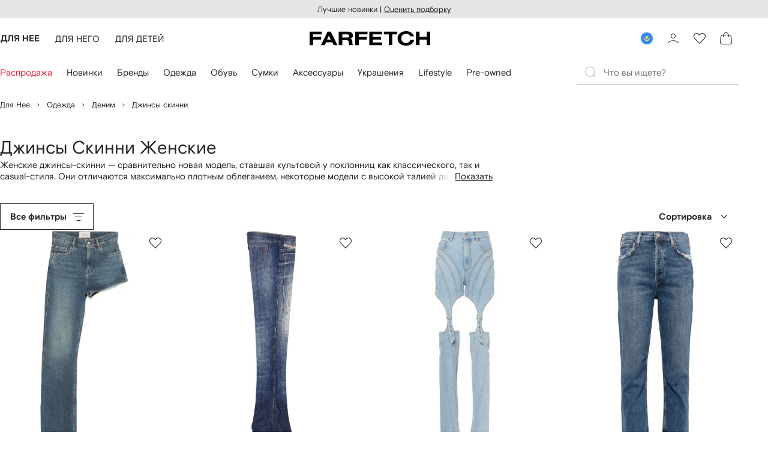

--- FILE ---
content_type: text/css
request_url: https://cdn-static.farfetch-contents.com/assets/portal-core-appportal/desktop/pages/listing/modular.client.95fade934d1764a5c283.css
body_size: 1075
content:
body{-webkit-tap-highlight-color:transparent;background-color:#fff!important;background-color:var(--colorWhite)!important;font-size:var(--fontSizeS);height:100%;width:100%}#root{background-color:#fff;background-color:var(--colorWhite);overflow:visible;position:relative;table-layout:fixed;width:100%}body #root{display:table;height:100%}a{color:#222;color:var(--colorDark);text-decoration:none}a._afafbe,a._c2fa6c,a._c8e61a,a._cd3a2e{text-decoration:none;-webkit-transition:opacity .15s;transition:opacity .15s}a._afafbe:active,a._afafbe:focus,a._afafbe:hover,a._c2fa6c:active,a._c2fa6c:focus,a._c2fa6c:hover,a._c8e61a:active,a._c8e61a:focus,a._c8e61a:hover,a._cd3a2e:active,a._cd3a2e:focus,a._cd3a2e:hover{opacity:.5}a._afafbe:active,a._afafbe:focus,a._afafbe:hover,a._c2fa6c:active,a._c2fa6c:focus,a._c2fa6c:hover,a._c8e61a:active,a._c8e61a:focus,a._c8e61a:hover{opacity:.5;text-decoration:underline}a._c2fa6c{color:#222;color:var(--colorDark)}a._c8e61a{color:#b6b6b6;color:var(--colorDarkGrey)}a._afafbe{color:inherit}a._df77b7{text-decoration:underline}a._e4944c{text-decoration:none}h1,h2,h3,h4,h5,h6{font-weight:400}b,strong{font-family:var(--fontNormal);font-size:var(--fontSizeS);letter-spacing:var(--letterSpacingNormal);line-height:var(--lineHeightS);text-transform:var(--textTransformNone)}:lang(ja) b,:lang(ja) strong,:lang(ko) b,:lang(ko) strong,:lang(ru) b,:lang(ru) strong,:lang(zh) b,:lang(zh) strong,b,strong{font-weight:700}b,strong{font-weight:400}button,input,select,textarea{font-family:var(--fontNormal)}input[type=email],input[type=search],input[type=text]{-webkit-appearance:none;outline:none}input[type=search]::-webkit-search-cancel-button,input[type=search]::-webkit-search-decoration,input[type=search]::-webkit-search-results-button,input[type=search]::-webkit-search-results-decoration{display:none}img{height:auto;max-width:100%}.force-ltr{direction:ltr}.hide{display:none}.basis label{text-transform:none}:root{--gutter:1.5rem;--columns:12;--color-branco:#fff;--color-whiteSmoke:#f5f5f5;--color-shell:#eee;--color-platinum:#ddd;--color-silver:#ccc;--color-nimbus:#aaa;--color-hina:#888;--color-emperor:#555;--color-preto:#222;--color-red:#fd4f57;--color-ouro:#c2a67d;--color-ouro-light:#e3c29d;--color-beige:#eeccab;--color-success:#3eb46e;--color-error:#e13f5a;--color-warning:#f4b350;--color-turquoise:#29ccbf;--color-cadetBlue:#6092af;--color-facebook:#4267b2;--colorDark:#222;--colorDarkGrey:#b6b6b6;--colorDarkerGrey:#727272;--colorGrey:#e6e6e6;--colorLightGrey:#f5f5f5;--colorWhite:#fff;--colorGold:#727272;--colorRed:#c41429;--colorGreen:#048273;--colorBronzeVeryLight:#f4dbd7;--colorBronzeLight:#dd9388;--colorBronzePrimary:#c54b38;--colorBronzeDark:#772d22;--colorSilverVeryLight:#f2f2f2;--colorSilverLight:#b4b4b6;--colorSilverPrimary:#76777a;--colorSilverDark:#4b4c4e;--colorGoldVeryLight:#f8f3ec;--colorGoldLight:#d3b388;--colorGoldPrimary:#a68245;--colorGoldDark:#705229;--colorPlatinumVeryLight:#f2f2f3;--colorPlatinumLight:#a3a5a9;--colorPlatinumPrimary:#54565a;--colorPlatinumDark:#4a4c4f;--colorPrivateClientVeryLight:#f2f2f2;--colorPrivateClientLight:#8a8a8a;--colorPrivateClientPrimary:#222;--colorPrivateClientDark:#4d4d4d;--colorAccessPrivate:#1a2028;--colorAccessPlatinum:#474b53;--colorAccessGold:#9b7c4d;--colorAccessSilver:#536477;--colorAccessBronze:#9b6053;--gradientAccessPrivateStart:#1a2028;--gradientAccessPrivateEnd:#7590b4;--gradientAccessPlatinumStart:#313439;--gradientAccessPlatinumEnd:#bfcadf;--gradientAccessGoldStart:#5b492d;--gradientAccessGoldEnd:#e7b973;--gradientAccessSilverStart:#262e37;--gradientAccessSilverEnd:#85a4c3;--gradientAccessBronzeStart:#5b3931;--gradientAccessBronzeEnd:#e78f7c;--gradientAccessPrivate:linear-gradient(45deg,#1a2028,#7590b4);--gradientAccessPlatinum:linear-gradient(45deg,#313439,#bfcadf);--gradientAccessGold:linear-gradient(45deg,#5b492d,#e7b973);--gradientAccessSilver:linear-gradient(45deg,#262e37,#85a4c3);--gradientAccessBronze:linear-gradient(45deg,#5b3931,#e78f7c);--gutter-XXS:0.2rem;--gutter-XS:0.5rem;--gutter-S:1rem;--gutter-M:1.5rem;--gutter-L:2rem;--gutter-XL:2.5rem;--gutter-XXL:3rem;--gutter-XXXL:4.5rem;--gutter-XXXXL:6rem;--spacer-XXXS:0.2rem;--spacer-XXS:0.4rem;--spacer-XS:0.6rem;--spacer-S:1.2rem;--spacer-M:2.4rem;--spacer-L:4.8rem}._e574d5{display:none}

--- FILE ---
content_type: application/javascript
request_url: https://www.farfetch.com/2o1Ifoih0Xlz/biwIsx/JHcQtV/auObGrai7GG1LGaEac/fSZnAQ/bV0oKFoC/exgB
body_size: 174624
content:
(function(){if(typeof Array.prototype.entries!=='function'){Object.defineProperty(Array.prototype,'entries',{value:function(){var index=0;const array=this;return {next:function(){if(index<array.length){return {value:[index,array[index++]],done:false};}else{return {done:true};}},[Symbol.iterator]:function(){return this;}};},writable:true,configurable:true});}}());(function(){EE();fWg();HLg();var Dm=function(){nl=["\x61\x70\x70\x6c\x79","\x66\x72\x6f\x6d\x43\x68\x61\x72\x43\x6f\x64\x65","\x53\x74\x72\x69\x6e\x67","\x63\x68\x61\x72\x43\x6f\x64\x65\x41\x74"];};var fm=function(E3,CV){return E3|CV;};var xU=function(){rf=["&SD\f>/>[DSeC%_+","\r","^0G,#-*UD\t;8ZWO","RMn3Y*","a\x40l\f9o!\\:(CmK(q}x_\n","UO_1Y+sW\"F\x3f\b0;","Y5FD=\\/6=OMG*\'","0UD","NE\x00!)UFB","d^4E4MB","\\;$#/;$HO99\f2F\x40SDb>W7O","JE","p`","DS%}!\x00*!%HE1AQE","DS%","j","=aCga]Ji9Dq\\-~qmfy)(-QPp%B8\x07","%Uy :`UQ","_NB2B-1FF=T+/:!%nO","\n<XAS","$,8FUBOC","#RLRRX!U+<VX&G)2:+","\x40^4V#%+0\"4NX\x00:ZUZ","0<2J_","0QBZ","Y7VB","1,1dXWYT%QE8Z&G3:6SD","/WRF","v\\<0>;>H","Z>R!\t\v;","2Zx_NT","#Z<66 \x3fhK","QPD","I\r=3\x40c_NU8G","W+MB4Q","P[T9","SD\t<8G","S^(\b2FDEB\"\\-CJEq[\'b>!qUH\x00*\b","\x3f","0!","SW%]","\\eX}H","\x3fC)\v+;o0N^9\b}\x40[SA%U8\x07X>[e6:=0XFC .\x40UXCTy:\rY#Q-b+ qXOJ\n=/UVZEw^6\rW#G)b0-;_Ii(G\x40HP!UymL%-3a8NO=/i\x00\\2D1\fG","UA]4E5WSe","8C","2ZWWT","$\rU\x40^rT$E5","0<","F8,","n=.%\x00","[!;=[S","wwj#","\b"," ","8975HC;#8BUZUP#U","\x07","=Z+.\f;>HK\r","J","SZ","TD0E","3Y*","sya",",9[X)\f-","n>^/\fHS","-:\x3fNC\x07","^/&\v8FwWST","fCFS","F\\\x3f","BF!Y1!71,","BO","8JY$LyTwhv","\'2","B-)6;ni:,[ZXER#Y6\r",".A]8A>16-8VC*<ZSS","2 +sD;/>FQSNh","4*\'V","L","^G","1<\x40\\","Li8#O:hZi;xEKyyG!K8x  ","6\x40+\"Sb8X-","Z\v:","u\f","F#Z+1,$NE\f:\bQG","j,+)*#e_;-DQR","n\bC<FX8\x40%8\').=OK","PS%e:\b60;(JO%","VP;E<,E","8(*3^X,QBWLD6D<","8GDYNB2","OS\x3fR<","u$F<\b/94T^","T","\fA\\4V<G:!4HK\f;!","S:-OS<P<;","8\t8G\x40{EU>QZe(F</,2_Y","\n:(4YQYUEfq:J\x404","1\x3f;!","SW&[","\n\'2C",";(JO","$#1!>N\n\t%}UULP$CyP0.,<;8UD","UB","\r=(8XQ[EE%IBR4G\b0!=SD","A","\"L&*:<8Iy,5|UEH","*GX","01","20&\x3fNO9","OW\"A\t&:7\\","DT;D8:","|","N\x00-UGRJW;Q*WY!S !<YL<","V\'Ek5FX5Z:","GT#d0FY$A\t6694xC","#P/1+*#jX&2X|WNU;U+","E\r","s(\x40[PI];","wL","(:AUQE","PP","5,","]3C","b>.5FU[Et;U4MB","-UGEW^%T","C^:\x406FR","<S","LP$D","13","QEEY4YY\x3fP\x07$,*%"," .\x40zWMT","<=(J^",".0,;","[$U7LDQ)#}u","3U-JZ","\x3f5","0!2VC\t\b","/#0NL$*8FG_O_","E\"A",";3","\b,3 0^O\x07","6J_X1,9QFSR","]O3(<YQBEC",",/QG^","V2DWB4G1"];};var DL=function(dV,IP){return dV<<IP;};var PL,sf,Eb,S9,FZ,zf,z3,cD,LW,CT,Uv,Z9,WC,f3,n9,TT,R,rv,MZ,ET,NA,xw,Fl,OM,lG,jg,Dn,hW,FL,b9,RK,wT,BK,Ch,RS,kT,w0,CA,wS,RE,Vw,Th,QU,rE,Fc,Kr,gK,D7,Zm,Z7,pK,db,sV,nM,GU,jD,sH,xt,M0,D,vL,Wf,S,Vt,cf,mU,ml,XD,Aw,rh,pr,U3,gZ,PZ,RA,xC,rC,Rl,dG,m4,fU,PT,rU,AD,Ab,th,mC,Lv,kv,jl,mP,cw,Ut,Xf,x3,NW,mg,fP,vS,mS,SH,tT,LT,lj,rn,bl,ZL,wj,BG,CD,qS,tm,KP,f8,VZ,KW,tt,VS,c7,lZ,Fw,IM,KS,zW,Eh,K7,H,Mj,bc,L4,YM,Qv,zh,cb,wH,W7,RU,vE,zT,C9,Im,F9,Sr,O4,BA,Zc,xZ,KM,jT,Hr,A9,HS,TH,pj,h8,wg,St,Cl,JE,l7,UA,Rg,NK,hg,XG,G0,vm,V,Af,X0,ZD,AA,OC,ST,c4,v4,bw,Nh,dD,GL,UG,Fr,US,Yc,XU,f7,Jw,WD,UD,Dg,HV,ZH,WP,Kf,lT,lg,Rh,cU,vG,KU,DZ,sE,Jg,EA,hn,X7,LS,YV,hV,st,sU,WZ,c0,j3,Hf,QA,TZ,kW,zM,Dh,rc,D3,C4,hL,Ql,HL,Zg,r0,pW,BP,sM,LU,Rm,bK,Hh,ZW,Zn,Ov,OP,Pm,RD,JW,vh,hA,Ih,gr,FV,vt,J0,lW,p7,VP,Z3,xG,Dt,K3,P9,DD,gP,fW,Br,Nf,HA,mb,UT,QK,H8,IW,xP,g9,Hb,zP,q4,QM,wl,SG,IU,S3,bh,rt,GE,Y0,sW,ZV,bS,lf,Hl,JM,pV,zv,Og,XA,ft,Q3,Qh,v0,Jc,kj,Uh,D4,JS,rP,UE,Ub,TC,Cj,Qm,b8,Om,E,Mv,IL,hj,Qf,qH,SC,rl,zU,Zl,NM,cA,rb,R0,sl,mZ,Yl,fg,CH,Vl,MG,fL,EC,Hv,YW,Tb,MK,jf,pw,Ym,tn,wK,pb,nf,Bl,tf,qM,PC,Qr,Ac,OV,w7,rD,dL,C8,LH,D0,Xw,Qj,TV,Rj,Bv,t7,GW,Sb,g0,zH,qf,KA,BC,F3,UC,Cw,lv,qh,bH,nj,ht,VC,EP,g4,Bm,RG,CL,Zw,n7,O3,Xc,WV,XM,fD,J3,dZ,nC,cv,Oc,JA,m7,XV,Kt,Ml,sj,jK,cj,V7,JP,LG,N9,vZ,FS,kl,UV,tb,Sh,Rf,Jf,tl,wm,zw,Jv,EH,X9,WS,Y8,wh,YZ,G9,hG,v9,N3,pL,pS,xK,Jl,r7,KK,qc,Sv,KL,qv,gn,Zf,Mb,TU,nZ,PM,H3,qU,nh,tH,jr,DP,Am,Q4,N0,tE,j4,ww,GG,xf,br,bC,p8,m9,Dj,rV,SW,q7,WU,Wl,AP,wD,j0,cm,Of,DG,jt,rS,Y7,AM,tK,Ir,Xg,SU,nv,NT,gW,JD,jc,Ht,Oh,XW,xv,AE,cG,A7,rK,Wj,Kn,mj,j7,xA,rj,Nr,w9,Lf,CG,Xl,pv,YK,Tn,w3,sv,dg,d9,vW,YC,jM,Kb,Gb,Kh,WA,Zj,HM,VL,DK,l8,Tl,X,lV,k3,rr,pU,PU,Wg,Sj,zr,kC,b7,Uc,wv,Vn,Xh,vl,R3,n3,pt,Lh,Zb,v3,Jn,rH,M4,HC,dM,nD,W8,xc,jL,pA,TD,B3,zL,RT,RC,sK,Y3,Rb,Pn,It,pP,Sn,Ol,Um,GA,A4,bU,Rv,pm,FD,QG,Cv,t3,qW,bt,V3,Xt,fh,U0,mt,KG,z9,PH,hl,Wn,Dw,pH,O0,Gj,Bf,pM,kD,qw,Df,CW,GC,wU,wt,OG,UM,sb,OL,Ng,FE,sA,qt,k8,Kc,MS,Mw,p0,JV,fM,Gr,B4,x0,x4,Gn,CC,Mt,wC,Nc,Ej,t8,zn,C3,nV,Nj,kf,mH,cL,OW,Kl,Ww,TP,TK,Q0,RP,tU,vD,c3,qb,k4,Lc,G3,Z,AK,vA,m0,Lj,En,Tr,OS,gH,zt,cc,IS,kP,zD,wc,TS,YG,T8,B8,Vv,Rc,GK,d4,fA,GP,Sw,r3,K0,Sm,IT,I3,lP,q0,YU,nm,F4,hD,LD,Fv,Iv,jU,FM,AU,fv,vv,SL,bZ,M9,qg,Pc,GZ,Qg,PV,Yf,XK,Ul,Nm,N8,CP,gv,zm,I7,IC,P3,bm,s3,DW,mV,gm,IV,U7,nU,bT,Ph,hU,FW,mf,E0,EK,jm,vb,DU,lm,kU,n0,lU,Dc,xE,xS,sh,LE,B9,c9,S7,AH,dP,dH,fK,W9,Gc,ZG,Gg,Wc,TL,K8,n8,T,Pr,Wb,jj,gV,Tw,Ff,wn,sg,Xm,EV,wL,B7,bv,GH,ED,qC,nL,XS,WK,hC,SA,AT,E8,MH,AL,mm,dh,U9,x7,HU,ZM,Pg,Cc,HP,tr,nt,mW,zE,MC,NS,Z8,Gm,Gt,vf,J,XP,tD,Sl,SK,B,LA,O9,x8,Mf,P4,Jr,T3,Lb,Hc,NL,SV,tC,fr,Al,lw,F8,Pv,FP,mG,LL,wr,km,AW,gU,df,Tj,lC,mh,E9,sC,Q9,Wr,Y,cV,xg,Hm,rZ,L0,An,mT,C7,OU,lK,Lw,MV,tv,Ec,dv,xV,QW,Dv,MT,MU,Em,Ic,Et,kE,n4,Zr,FA,fC,cP,IK,IZ,nK,Rn,zK,gh,ff,zb,FU,hK,Y9,wA,Ij,P7,dT,g3,ln,bn,dW,QH,ZP,J8,tj,FK,dU,nw,Q,gG,O7,If,pZ,A3,mn,LV,q8,Gh,HH,UL,BL,qA,zc,Vf,nc,Jt,kL,RM,VD,cT,Tg,Tm,lA,Cf,bg,vr,K9,Dl,ZT,rg,k7,Yr,AG,QC,xW,f9,Gl,pf,W3,Kg,f0,vH,rM,Kj,EL,I,sm,z4,EM,gj,zl,vg,bV,tL,wP,JU,Mm,Mh,Bt,UH,tW,cZ,sP,jG,dC,gf,RW,T0,Yw,Oj,gA,PD,PE,VU,hP,gL,r8,wE,Vj,SE,QP,fH,l9,JL,P0,GM,dw,xr,YL,jV,jn,q,ID,O,wW,WW,mr,Jb,P,q9,Hn,JH,kZ,BW,L8,pG,KD,rT,Cn,NH,zC,D9,nS,BZ,fw,wV,Ar,IG,sG,HE,Vm,SZ,sL,xm,At,nP,OE,EU,bD,l0,Ah,NC,PK,Zv,C,B0,kb,vC,kS,cS,mK,j9,w,qj,bL,dK,vn,R8,Ln,Ug,H4,MW,Tt,DC,vU,Pj,HK,KV,jw,kh,bj,h9,Ev,xh,cn,NV,kG,Nl,vT,jW,ND,pC,Nv,lE,lh,lH,lr,YE,g8,nW,VW,b3,V9,VV,Xr,EG,Pt,Yn,NZ,vc,ql,U4,dA,CM,ZE,Ag,Pf,Hg,M3,YS,fl,Xj,Fj,sT,vj,V4,J7,CU,TM,EW,v8,zS,L7,GV,m3,Mn,zV,tS,JC,jv,UP,YA,Wh,UK,LC,vV,qV,Jh,Fh,AV,Fm,PW,WE,Yv;var Il=function(Wm,RL){return Wm instanceof RL;};var I0=function(VG){if(VG===undefined||VG==null){return 0;}var WL=VG["replace"](/[\w\s]/gi,'');return WL["length"];};var qL=function(vP){if(vP==null)return -1;try{var JK=0;for(var bf=0;bf<vP["length"];bf++){var qG=vP["charCodeAt"](bf);if(qG<128){JK=JK+qG;}}return JK;}catch(Tf){return -2;}};function fWg(){dE=[+ ! +[]]+[+[]]-+ ! +[],Fb=[+ ! +[]]+[+[]]-+ ! +[]-+ ! +[],k9=+ ! +[]+! +[]+! +[]+! +[]+! +[],CE=! +[]+! +[]+! +[]+! +[],QE=+ ! +[],VT=+ ! +[]+! +[]+! +[],gb=+ ! +[]+! +[]+! +[]+! +[]+! +[]+! +[],s9=+[],Sg=+ ! +[]+! +[]+! +[]+! +[]+! +[]+! +[]+! +[],Ot=[+ ! +[]]+[+[]]-[],Xb=! +[]+! +[];}var Bc=function(S0,ll){return S0===ll;};var rW=function(Vh){var Jm=Vh[0]-Vh[1];var Uf=Vh[2]-Vh[3];var rL=Vh[4]-Vh[5];var DV=IH["Math"]["sqrt"](Jm*Jm+Uf*Uf+rL*rL);return IH["Math"]["floor"](DV);};var ZU=function cC(hh,wG){'use strict';var cW=cC;switch(hh){case s9:{var KC=function(zj,PG){jC.push(dj);if(l3(gc)){for(var VK=R7[L3()[z0(Km)](OK,ZC,TD,Xv)]();mL(VK,fG);++VK){if(mL(VK,QL[dl])||Bc(VK,BU)||Bc(VK,NU)||Bc(VK,WG)){Qc[VK]=dc(tV);}else{Qc[VK]=gc[nG(typeof kK()[El(CK)],qP([],[][[]]))?kK()[El(CK)].apply(null,[E,Hj,bP]):kK()[El(AC)](H0,fj,zG)];gc+=IH[Tv()[Tc(Mc)](SP,d9,NG)][YP()[nn(Un)](Cm,OS)](VK);}}}var XC=L3()[z0(ZK)].apply(null,[F0,C0,ET,kV]);for(var BV=CK;mL(BV,zj[Bc(typeof kK()[El(rm)],'undefined')?kK()[El(AC)].call(null,X3,Uj,cl):kK()[El(CK)](E,Hj,A0)]);BV++){var Yh=zj[L3()[z0(xl)](WG,bG,n9,Ef)](BV);var Ll=wf(mv(PG,QL[V0]),QL[hm]);PG*=R7[Bc(typeof NP()[JG(HW)],qP('',[][[]]))?NP()[JG(hm)].call(null,gl,l3(l3([])),Jj,Xn):NP()[JG(zG)](l3(l3(tV)),Xv,qA,Pl)]();PG&=QL[Bh];PG+=QL[p3];PG&=R7[Aj()[gC(zG)].call(null,NG,D9,d0,xl)]();var ph=Qc[zj[YP()[nn(Mc)].call(null,hv,I)](BV)];if(Bc(typeof Yh[hf()[bW(dl)].apply(null,[kD,Mc,AC,jh,qm])],Tv()[Tc(FC)](BM,V,TG))){var b0=Yh[nG(typeof hf()[bW(hm)],qP(nG(typeof L3()[z0(p3)],qP([],[][[]]))?L3()[z0(ZK)].apply(null,[fV,RV,ET,kV]):L3()[z0(Bh)].call(null,MP,W0,Lm,xj),[][[]]))?hf()[bW(dl)].apply(null,[kD,jP,AC,TW,qm]):hf()[bW(hm)].call(null,XL,lL,tG,bG,ML)](CK);if(UW(b0,QL[dl])&&mL(b0,fG)){ph=Qc[b0];}}if(UW(ph,CK)){var tP=Vc(Ll,gc[Bc(typeof kK()[El(Km)],'undefined')?kK()[El(AC)](LP,Yj,Sf):kK()[El(CK)](E,Hj,Un)]);ph+=tP;ph%=gc[kK()[El(CK)].apply(null,[E,Hj,bG])];Yh=gc[ph];}XC+=Yh;}var Wv;return jC.pop(),Wv=XC,Wv;};var qK=function(Zh){var q3=[0x428a2f98,0x71374491,0xb5c0fbcf,0xe9b5dba5,0x3956c25b,0x59f111f1,0x923f82a4,0xab1c5ed5,0xd807aa98,0x12835b01,0x243185be,0x550c7dc3,0x72be5d74,0x80deb1fe,0x9bdc06a7,0xc19bf174,0xe49b69c1,0xefbe4786,0x0fc19dc6,0x240ca1cc,0x2de92c6f,0x4a7484aa,0x5cb0a9dc,0x76f988da,0x983e5152,0xa831c66d,0xb00327c8,0xbf597fc7,0xc6e00bf3,0xd5a79147,0x06ca6351,0x14292967,0x27b70a85,0x2e1b2138,0x4d2c6dfc,0x53380d13,0x650a7354,0x766a0abb,0x81c2c92e,0x92722c85,0xa2bfe8a1,0xa81a664b,0xc24b8b70,0xc76c51a3,0xd192e819,0xd6990624,0xf40e3585,0x106aa070,0x19a4c116,0x1e376c08,0x2748774c,0x34b0bcb5,0x391c0cb3,0x4ed8aa4a,0x5b9cca4f,0x682e6ff3,0x748f82ee,0x78a5636f,0x84c87814,0x8cc70208,0x90befffa,0xa4506ceb,0xbef9a3f7,0xc67178f2];var Gf=0x6a09e667;var Gv=0xbb67ae85;var LK=0x3c6ef372;var Bj=0xa54ff53a;var rG=0x510e527f;var UU=0x9b05688c;var QV=0x1f83d9ab;var HG=0x5be0cd19;var cK=lc(Zh);var vK=cK["length"]*8;cK+=IH["String"]["fromCharCode"](0x80);var Z0=cK["length"]/4+2;var xL=IH["Math"]["ceil"](Z0/16);var Av=new (IH["Array"])(xL);for(var Kv=0;Kv<xL;Kv++){Av[Kv]=new (IH["Array"])(16);for(var Sc=0;Sc<16;Sc++){Av[Kv][Sc]=cK["charCodeAt"](Kv*64+Sc*4)<<24|cK["charCodeAt"](Kv*64+Sc*4+1)<<16|cK["charCodeAt"](Kv*64+Sc*4+2)<<8|cK["charCodeAt"](Kv*64+Sc*4+3)<<0;}}var PP=vK/IH["Math"]["pow"](2,32);Av[xL-1][14]=IH["Math"]["floor"](PP);Av[xL-1][15]=vK;for(var k0=0;k0<xL;k0++){var Wq=new (IH["Array"])(64);var Gz=Gf;var AQ=Gv;var c5=LK;var RQ=Bj;var Vp=rG;var vq=UU;var Jk=QV;var XO=HG;for(var sQ=0;sQ<64;sQ++){var gz=void 0,Vq=void 0,IX=void 0,mO=void 0,M2=void 0,gq=void 0;if(sQ<16)Wq[sQ]=Av[k0][sQ];else{gz=Z2(Wq[sQ-15],7)^Z2(Wq[sQ-15],18)^Wq[sQ-15]>>>3;Vq=Z2(Wq[sQ-2],17)^Z2(Wq[sQ-2],19)^Wq[sQ-2]>>>10;Wq[sQ]=Wq[sQ-16]+gz+Wq[sQ-7]+Vq;}Vq=Z2(Vp,6)^Z2(Vp,11)^Z2(Vp,25);IX=Vp&vq^~Vp&Jk;mO=XO+Vq+IX+q3[sQ]+Wq[sQ];gz=Z2(Gz,2)^Z2(Gz,13)^Z2(Gz,22);M2=Gz&AQ^Gz&c5^AQ&c5;gq=gz+M2;XO=Jk;Jk=vq;vq=Vp;Vp=RQ+mO>>>0;RQ=c5;c5=AQ;AQ=Gz;Gz=mO+gq>>>0;}Gf=Gf+Gz;Gv=Gv+AQ;LK=LK+c5;Bj=Bj+RQ;rG=rG+Vp;UU=UU+vq;QV=QV+Jk;HG=HG+XO;}return [Gf>>24&0xff,Gf>>16&0xff,Gf>>8&0xff,Gf&0xff,Gv>>24&0xff,Gv>>16&0xff,Gv>>8&0xff,Gv&0xff,LK>>24&0xff,LK>>16&0xff,LK>>8&0xff,LK&0xff,Bj>>24&0xff,Bj>>16&0xff,Bj>>8&0xff,Bj&0xff,rG>>24&0xff,rG>>16&0xff,rG>>8&0xff,rG&0xff,UU>>24&0xff,UU>>16&0xff,UU>>8&0xff,UU&0xff,QV>>24&0xff,QV>>16&0xff,QV>>8&0xff,QV&0xff,HG>>24&0xff,HG>>16&0xff,HG>>8&0xff,HG&0xff];};var bB=function(){var RO=CB();var bx=-1;if(RO["indexOf"]('Trident/7.0')>-1)bx=11;else if(RO["indexOf"]('Trident/6.0')>-1)bx=10;else if(RO["indexOf"]('Trident/5.0')>-1)bx=9;else bx=0;return bx>=9;};var dR=function(){var rd=fz();var pX=IH["Object"]["prototype"]["hasOwnProperty"].call(IH["Navigator"]["prototype"],'mediaDevices');var Rk=IH["Object"]["prototype"]["hasOwnProperty"].call(IH["Navigator"]["prototype"],'serviceWorker');var lx=! !IH["window"]["browser"];var TO=typeof IH["ServiceWorker"]==='function';var M1=typeof IH["ServiceWorkerContainer"]==='function';var L5=typeof IH["frames"]["ServiceWorkerRegistration"]==='function';var vd=IH["window"]["location"]&&IH["window"]["location"]["protocol"]==='http:';var Ax=rd&&(!pX||!Rk||!TO||!lx||!M1||!L5)&&!vd;return Ax;};var fz=function(){var S1=CB();var TB=/(iPhone|iPad).*AppleWebKit(?!.*(Version|CriOS))/i["test"](S1);var TI=IH["navigator"]["platform"]==='MacIntel'&&IH["navigator"]["maxTouchPoints"]>1&&/(Safari)/["test"](S1)&&!IH["window"]["MSStream"]&&typeof IH["navigator"]["standalone"]!=='undefined';return TB||TI;};var Q5=function(g6){var jq=IH["Math"]["floor"](IH["Math"]["random"]()*100000+10000);var fq=IH["String"](g6*jq);var zd=0;var qQ=[];var GI=fq["length"]>=18?true:false;while(qQ["length"]<6){qQ["push"](IH["parseInt"](fq["slice"](zd,zd+2),10));zd=GI?zd+3:zd+2;}var nR=rW(qQ);return [jq,nR];};var hq=function(SF){if(SF===null||SF===undefined){return 0;}var EO=function Zp(f5){return SF["toLowerCase"]()["includes"](f5["toLowerCase"]());};var wx=0;(p1&&p1["fields"]||[])["some"](function(PQ){var OF=PQ["type"];var KX=PQ["labels"];if(KX["some"](EO)){wx=Rd[OF];if(PQ["extensions"]&&PQ["extensions"]["labels"]&&PQ["extensions"]["labels"]["some"](function(XQ){return SF["toLowerCase"]()["includes"](XQ["toLowerCase"]());})){wx=Rd[PQ["extensions"]["type"]];}return true;}return false;});return wx;};var PO=function(B5){if(B5===undefined||B5==null){return false;}var q6=function r6(mX){return B5["toLowerCase"]()===mX["toLowerCase"]();};return XY["some"](q6);};var fQ=function(z5){try{var Up=new (IH["Set"])(IH["Object"]["values"](Rd));return z5["split"](';')["some"](function(FQ){var sB=FQ["split"](',');var MX=IH["Number"](sB[sB["length"]-1]);return Up["has"](MX);});}catch(sI){return false;}};var Nn=function(cp){var vY='';var Kx=0;if(cp==null||IH["document"]["activeElement"]==null){return ZF(pw,["elementFullId",vY,"elementIdType",Kx]);}var zz=['id','name','for','placeholder','aria-label','aria-labelledby'];zz["forEach"](function(A1){if(!cp["hasAttribute"](A1)||vY!==''&&Kx!==0){return;}var hO=cp["getAttribute"](A1);if(vY===''&&(hO!==null||hO!==undefined)){vY=hO;}if(Kx===0){Kx=hq(hO);}});return ZF(pw,["elementFullId",vY,"elementIdType",Kx]);};var Y5=function(Id){var D6;if(Id==null){D6=IH["document"]["activeElement"];}else D6=Id;if(IH["document"]["activeElement"]==null)return -1;var Dz=D6["getAttribute"]('name');if(Dz==null){var rX=D6["getAttribute"]('id');if(rX==null)return -1;else return qL(rX);}return qL(Dz);};var Qp=function(AI){var NQ=-1;var fx=[];if(! !AI&&typeof AI==='string'&&AI["length"]>0){var wQ=AI["split"](';');if(wQ["length"]>1&&wQ[wQ["length"]-1]===''){wQ["pop"]();}NQ=IH["Math"]["floor"](IH["Math"]["random"]()*wQ["length"]);var wd=wQ[NQ]["split"](',');for(var PR in wd){if(!IH["isNaN"](wd[PR])&&!IH["isNaN"](IH["parseInt"](wd[PR],10))){fx["push"](wd[PR]);}}}else{var OY=IH["String"](zI(1,5));var IO='1';var sz=IH["String"](zI(20,70));var VF=IH["String"](zI(100,300));var vI=IH["String"](zI(100,300));fx=[OY,IO,sz,VF,vI];}return [NQ,fx];};var NI=function(kX,Eq){var xn=typeof kX==='string'&&kX["length"]>0;var HR=!IH["isNaN"](Eq)&&(IH["Number"](Eq)===-1||Bp()<IH["Number"](Eq));if(!(xn&&HR)){return false;}var w5='^([a-fA-F0-9]{31,32})$';return kX["search"](w5)!==-1;};var UY=function(UF,b1,SQ){var lz;do{lz=T5(CD,[UF,b1]);}while(Bc(Vc(lz,SQ),CK));return lz;};var cO=function(NO){var Cp=fz(NO);jC.push(jz);var qO=IH[YP()[nn(dl)].call(null,cI,Ik)][NP()[JG(CK)].call(null,NU,XB,Hx,rx)][L3()[z0(m6)](Cz,l3([]),kz,Ex)].call(IH[L3()[z0(BQ)](E6,Cx,tI,jP)][nG(typeof NP()[JG(Cz)],qP([],[][[]]))?NP()[JG(CK)](lL,sp,Hx,rx):NP()[JG(hm)].call(null,l3(l3(tV)),FI,Oz,zR)],nG(typeof Aj()[gC(CK)],qP('',[][[]]))?Aj()[gC(fV)](ZC,Sq,m2,ZK):Aj()[gC(X5)](M6,zO,l3(l3(CK)),jP));var ZB=IH[Bc(typeof YP()[nn(zG)],'undefined')?YP()[nn(V0)](MR,YI):YP()[nn(dl)](cI,Ik)][NP()[JG(CK)](fp,l3(l3({})),Hx,rx)][L3()[z0(m6)](V0,gd,kz,Ex)].call(IH[L3()[z0(BQ)].call(null,F0,l3({}),tI,jP)][NP()[JG(CK)](hm,A0,Hx,rx)],nG(typeof Aj()[gC(AC)],qP('',[][[]]))?Aj()[gC(OB)](pz,qx,hv,V0):Aj()[gC(X5)].call(null,AF,zR,TW,Wp));var tQ=l3(l3(IH[kK()[El(Un)](fA,pz,gd)][H1()[lY(xl)].call(null,W7,E1,Y2,p3,Xv)]));var K5=Bc(typeof IH[Bc(typeof L3()[z0(j6)],qP([],[][[]]))?L3()[z0(Bh)].apply(null,[OK,GR,W5,kB]):L3()[z0(DQ)](j6,l3(l3(CK)),U7,H5)],Tv()[Tc(FC)].call(null,CK,Dg,TG));var EB=Bc(typeof IH[L3()[z0(Sf)](l3(l3(tV)),xR,pn,LR)],Tv()[Tc(FC)](l3(l3({})),Dg,TG));var mY=Bc(typeof IH[Aj()[gC(cl)](tV,MT,V0,p3)][NP()[JG(C0)].apply(null,[l3(tV),lL,jB,ZK])],Bc(typeof Tv()[Tc(tV)],'undefined')?Tv()[Tc(Cz)].apply(null,[l3(l3(CK)),g2,hB]):Tv()[Tc(FC)](l3(l3(tV)),Dg,TG));var AO=IH[kK()[El(Un)](fA,pz,bP)][nG(typeof Tv()[Tc(B1)],qP('',[][[]]))?Tv()[Tc(TW)].call(null,PB,mp,pQ):Tv()[Tc(Cz)](l3(l3([])),c2,Fn)]&&Bc(IH[kK()[El(Un)](fA,pz,YB)][Tv()[Tc(TW)](l3([]),mp,pQ)][qz()[np(ZK)](cl,ZK,OK,Lx)],Bc(typeof Tv()[Tc(dl)],qP('',[][[]]))?Tv()[Tc(Cz)](xR,AX,Iz):Tv()[Tc(mB)].apply(null,[xR,XR,WY]));var vp=Cp&&(l3(qO)||l3(ZB)||l3(K5)||l3(tQ)||l3(EB)||l3(mY))&&l3(AO);var mF;return jC.pop(),mF=vp,mF;};var NB=function(K6){jC.push(L6);var P1;return P1=Op()[Aj()[gC(C0)](Y2,MB,l3(l3([])),l3(l3([])))](function W6(fO){jC.push(FF);while(QL[tV])switch(fO[L3()[z0(OB)].call(null,zG,pQ,dT,Ip)]=fO[hf()[bW(Mc)].apply(null,[YO,LP,dl,l3(l3({})),cB])]){case CK:if(Rz(Aj()[gC(OK)].apply(null,[rm,B4,Cz,fp]),IH[nG(typeof Aj()[gC(nz)],'undefined')?Aj()[gC(A0)].call(null,Hp,RB,xl,X5):Aj()[gC(X5)](hF,vz,CR,l3({}))])){fO[hf()[bW(Mc)].apply(null,[YO,Wx,dl,gd,cB])]=V0;break;}{var X6;return X6=fO[Bc(typeof Aj()[gC(HW)],qP([],[][[]]))?Aj()[gC(X5)].call(null,RI,PX,l3(l3(tV)),MP):Aj()[gC(NU)](T1,H4,FI,YB)](L3()[z0(lp)].call(null,BQ,WG,LO,pz),null),jC.pop(),X6;}case V0:{var I6;return I6=fO[Bc(typeof Aj()[gC(xl)],qP([],[][[]]))?Aj()[gC(X5)].apply(null,[Kp,c2,kV,BQ]):Aj()[gC(NU)](T1,H4,Hj,kk)](L3()[z0(lp)](l3(l3(tV)),lp,LO,pz),IH[Bc(typeof Aj()[gC(Cz)],'undefined')?Aj()[gC(X5)].call(null,X3,dz,Un,QO):Aj()[gC(A0)](Hp,RB,BM,Bh)][Aj()[gC(OK)].apply(null,[rm,B4,bP,cl])][kK()[El(MP)](Mt,nz,Cz)](K6)),jC.pop(),I6;}case R7[Bc(typeof YP()[nn(Bh)],qP([],[][[]]))?YP()[nn(V0)].apply(null,[TQ,A0]):YP()[nn(W0)].call(null,rp,ZI)]():case Tv()[Tc(H2)](MP,hx,Ip):{var MF;return MF=fO[Aj()[gC(lp)](fV,nB,l3([]),DQ)](),jC.pop(),MF;}}jC.pop();},null,null,null,IH[hf()[bW(rm)](cB,SP,p3,l3(l3({})),bO)]),jC.pop(),P1;};var WF=function(){if(l3(l3(s9))){}else if(l3(l3([]))){return function JI(ZQ){jC.push(LQ);var mx=IH[Bc(typeof qz()[np(zG)],qP(L3()[z0(ZK)](Xv,l3(l3(CK)),gR,kV),[][[]]))?qz()[np(m6)].apply(null,[YB,s6,WQ,W1]):qz()[np(tV)].apply(null,[B1,dl,wB,XL])](ZQ[NP()[JG(lp)].call(null,Mx,Cz,ZI,rp)]);var t6=IH[qz()[np(tV)].call(null,w1,dl,wB,XL)](CB());var xF=Nd();var k1=qP(qP(s2(mx),xF),s2(t6));var Fd=[k1,xF];var GY;return GY=Fd[rk()[Mz(CK)](w1,dl,bO,Jd)](Aj()[gC(BQ)].call(null,TG,Yd,Xx,rm)),jC.pop(),GY;};}else{}};var On=function(){jC.push(Xp);try{var bQ=jC.length;var Y1=l3({});var Vz=mz();var UB=xI()[Aj()[gC(Y2)].call(null,nz,RA,bP,xl)](new (IH[YP()[nn(NU)](lI,g5)])(Tv()[Tc(Bz)](nz,kT,Wx),Tv()[Tc(LX)].apply(null,[J2,S2,zF])),kK()[El(RV)](Td,H2,l3(l3(CK))));var wF=mz();var fX=wq(wF,Vz);var sn;return sn=ZF(pw,[rk()[Mz(nz)](mB,ZK,H2,TF),UB,L3()[z0(H2)](d0,UI,b8,jR),fX]),jC.pop(),sn;}catch(Bx){jC.splice(wq(bQ,tV),Infinity,Xp);var Hk;return jC.pop(),Hk={},Hk;}jC.pop();};var xI=function(){jC.push(WB);var hX=IH[H1()[lY(Mc)].apply(null,[UD,PF,zG,Bh,Mc])][Bc(typeof L3()[z0(Wx)],qP('',[][[]]))?L3()[z0(Bh)].apply(null,[rx,Rx,pk,lX]):L3()[z0(Bz)](Un,DQ,p8,cI)]?IH[Bc(typeof H1()[lY(AC)],qP([],[][[]]))?H1()[lY(AC)].apply(null,[cq,XX,jR,mI,d0]):H1()[lY(Mc)](UD,PF,mB,Bh,ZK)][L3()[z0(Bz)](YB,pQ,p8,cI)]:dc(tV);var G6=IH[Bc(typeof H1()[lY(nz)],qP([],[][[]]))?H1()[lY(AC)](CX,k6,Km,Z6,hv):H1()[lY(Mc)](UD,PF,FC,Bh,Xv)][Aj()[gC(DQ)].apply(null,[zF,Ar,gl,l3(CK)])]?IH[H1()[lY(Mc)](UD,PF,Fz,Bh,m6)][Aj()[gC(DQ)].call(null,zF,Ar,l3(l3(tV)),T1)]:dc(tV);var Ix=IH[Aj()[gC(A0)].apply(null,[Hp,ZE,MP,fV])][YP()[nn(lp)](Ip,xE)]?IH[Bc(typeof Aj()[gC(cI)],qP([],[][[]]))?Aj()[gC(X5)].apply(null,[GB,Jj,xl,pz]):Aj()[gC(A0)].call(null,Hp,ZE,kV,Cz)][YP()[nn(lp)](Ip,xE)]:dc(tV);var bF=IH[Aj()[gC(A0)](Hp,ZE,Jp,pz)][qz()[np(Mc)].call(null,jP,AC,mB,Ld)]?IH[Aj()[gC(A0)](Hp,ZE,l3(l3({})),Hj)][qz()[np(Mc)](jR,AC,mB,Ld)]():dc(tV);var SO=IH[Aj()[gC(A0)](Hp,ZE,Xx,XB)][NP()[JG(BU)](OB,kk,Kb,jP)]?IH[Aj()[gC(A0)].call(null,Hp,ZE,gl,fV)][NP()[JG(BU)](PB,p3,Kb,jP)]:dc(tV);var BY=dc(tV);var Ad=[L3()[z0(ZK)](l3(l3(tV)),C0,FD,kV),BY,Bc(typeof kK()[El(cI)],qP('',[][[]]))?kK()[El(AC)](Lk,Hx,l3([])):kK()[El(YB)].apply(null,[pS,TW,Xd]),T5(Z9,[]),T5(dD,[]),T5(tS,[]),T5(Ab,[]),T5(zE,[]),T5(mb,[]),hX,G6,Ix,bF,SO];var nO;return nO=Ad[Bc(typeof rk()[Mz(Un)],qP([],[][[]]))?rk()[Mz(Bh)](F0,d1,KY,g5):rk()[Mz(CK)](Cz,dl,bO,Ld)](Tv()[Tc(jP)](BU,Cw,Sf)),jC.pop(),nO;};var SY=function(){var dQ;jC.push(kO);return dQ=T5(GZ,[IH[kK()[El(Un)](bD,pz,sp)]]),jC.pop(),dQ;};var QB=function(){var ER=[wO,WR];var dp=f1(OQ);jC.push(R2);if(nG(dp,l3({}))){try{var A5=jC.length;var Px=l3([]);var OX=IH[Bc(typeof Aj()[gC(Xx)],qP([],[][[]]))?Aj()[gC(X5)].apply(null,[cX,CR,dl,hv]):Aj()[gC(TW)](Qk,S6,Hj,j6)](dp)[YP()[nn(nz)](fV,AY)](Tv()[Tc(m2)](l3([]),mI,j6));if(UW(OX[kK()[El(CK)].apply(null,[Lz,Hj,l3(CK)])],dl)){var lk=IH[Aj()[gC(dl)](cl,HQ,l3(tV),hm)](OX[V0],Mc);lk=IH[NP()[JG(Wp)](gl,PB,lV,m6)](lk)?wO:lk;ER[CK]=lk;}}catch(sF){jC.splice(wq(A5,tV),Infinity,R2);}}var tk;return jC.pop(),tk=ER,tk;};var z6=function(){jC.push(PY);var Aq=[dc(tV),dc(tV)];var Az=f1(k2);if(nG(Az,l3([]))){try{var xX=jC.length;var w2=l3([]);var R6=IH[Aj()[gC(TW)].call(null,Qk,Bn,C0,zG)](Az)[nG(typeof YP()[nn(xR)],qP([],[][[]]))?YP()[nn(nz)](fV,zB):YP()[nn(V0)](M6,Fk)](Tv()[Tc(m2)](Tk,H0,j6));if(UW(R6[kK()[El(CK)].apply(null,[Zd,Hj,rm])],dl)){var zQ=IH[Aj()[gC(dl)].call(null,cl,SR,l3(l3({})),pQ)](R6[tV],Mc);var L2=IH[Aj()[gC(dl)](cl,SR,gl,SP)](R6[Cz],Mc);zQ=IH[NP()[JG(Wp)].call(null,xR,bP,LU,m6)](zQ)?dc(tV):zQ;L2=IH[NP()[JG(Wp)].call(null,l3({}),Tk,LU,m6)](L2)?dc(tV):L2;Aq=[L2,zQ];}}catch(II){jC.splice(wq(xX,tV),Infinity,PY);}}var Ck;return jC.pop(),Ck=Aq,Ck;};var g1=function(){jC.push(Kq);var IB=nG(typeof L3()[z0(G5)],qP([],[][[]]))?L3()[z0(ZK)](CR,p3,lU,kV):L3()[z0(Bh)](l3(l3([])),YB,Q1,Ap);var KF=f1(k2);if(KF){try{var D5=jC.length;var bp=l3(QE);var Ep=IH[Aj()[gC(TW)].apply(null,[Qk,dF,xl,xR])](KF)[nG(typeof YP()[nn(xl)],qP('',[][[]]))?YP()[nn(nz)](fV,EI):YP()[nn(V0)].call(null,RI,LX)](Tv()[Tc(m2)].apply(null,[hm,FX,j6]));IB=Ep[CK];}catch(wp){jC.splice(wq(D5,tV),Infinity,Kq);}}var Kz;return jC.pop(),Kz=IB,Kz;};var QF=function(){jC.push(TG);var H6=f1(k2);if(H6){try{var nd=jC.length;var WO=l3(QE);var mQ=IH[Aj()[gC(TW)](Qk,Gd,bG,DQ)](H6)[YP()[nn(nz)](fV,jQ)](Tv()[Tc(m2)].apply(null,[hm,Pq,j6]));if(UW(mQ[kK()[El(CK)](jF,Hj,l3({}))],ZK)){var ZY=IH[Aj()[gC(dl)].apply(null,[cl,cY,pQ,m2])](mQ[p3],Mc);var Zq;return Zq=IH[Bc(typeof NP()[JG(ZK)],qP([],[][[]]))?NP()[JG(hm)](XB,XB,Ed,YX):NP()[JG(Wp)](HW,QO,hG,m6)](ZY)||Bc(ZY,dc(tV))?dc(tV):ZY,jC.pop(),Zq;}}catch(BF){jC.splice(wq(nd,tV),Infinity,TG);var Kd;return jC.pop(),Kd=dc(tV),Kd;}}var Dd;return jC.pop(),Dd=dc(tV),Dd;};var HX=function(){jC.push(Sd);var CY=f1(k2);if(CY){try{var Cd=jC.length;var AB=l3(l3(s9));var px=IH[Aj()[gC(TW)](Qk,A6,sp,lp)](CY)[YP()[nn(nz)].call(null,fV,cY)](Tv()[Tc(m2)](Un,ZR,j6));if(Bc(px[kK()[El(CK)].apply(null,[BO,Hj,tV])],ZK)){var Zx;return jC.pop(),Zx=px[Bh],Zx;}}catch(kR){jC.splice(wq(Cd,tV),Infinity,Sd);var j2;return jC.pop(),j2=null,j2;}}var c1;return jC.pop(),c1=null,c1;};var m5=function(MI,EF){jC.push(FO);for(var jp=CK;mL(jp,EF[Bc(typeof kK()[El(fp)],'undefined')?kK()[El(AC)](LO,vF,l3(l3(CK))):kK()[El(CK)](wR,Hj,Cx)]);jp++){var f2=EF[jp];f2[Tv()[Tc(zG)].call(null,mB,cU,U6)]=f2[Tv()[Tc(zG)].apply(null,[mB,cU,U6])]||l3([]);f2[Tv()[Tc(F0)](Hp,p0,C2)]=l3(l3({}));if(Rz(kK()[El(rm)](dL,fp,Hj),f2))f2[NP()[JG(rm)](tX,l3(l3({})),q5,CK)]=l3(l3({}));IH[YP()[nn(dl)].call(null,cI,YW)][Tv()[Tc(rm)](l3(l3(CK)),ln,Xd)](MI,xO(f2[YP()[nn(fV)](J2,CQ)]),f2);}jC.pop();};var Ez=function(gF,O5,OR){jC.push(nB);if(O5)m5(gF[Bc(typeof NP()[JG(TW)],'undefined')?NP()[JG(hm)].apply(null,[T1,PB,j5,Fk]):NP()[JG(CK)].apply(null,[sp,X3,vv,rx])],O5);if(OR)m5(gF,OR);IH[YP()[nn(dl)](cI,bc)][Tv()[Tc(rm)].apply(null,[Xx,Dj,Xd])](gF,NP()[JG(CK)](XB,UI,vv,rx),ZF(pw,[NP()[JG(rm)](PB,tX,XV,CK),l3(l3(s9))]));var Tx;return jC.pop(),Tx=gF,Tx;};var xO=function(Sz){jC.push(VQ);var hz=Tz(Sz,L3()[z0(rm)].apply(null,[Hp,l3(l3(CK)),If,RV]));var v5;return v5=Vk(Tv()[Tc(RV)].call(null,WG,X0,tX),kI(hz))?hz:IH[Bc(typeof Tv()[Tc(Xd)],'undefined')?Tv()[Tc(Cz)](l3([]),x5,Jp):Tv()[Tc(Mc)](l3(CK),kT,NG)](hz),jC.pop(),v5;};var Tz=function(B2,dd){jC.push(gx);if(DI(Tv()[Tc(fp)](gd,Ol,J2),kI(B2))||l3(B2)){var LY;return jC.pop(),LY=B2,LY;}var TX=B2[IH[Tv()[Tc(m6)](Xv,Kn,S5)][YP()[nn(OB)](Sx,AG)]];if(nG(Yx(CK),TX)){var E2=TX.call(B2,dd||Aj()[gC(Mc)](FI,rU,J2,F0));if(DI(Tv()[Tc(fp)].call(null,l3([]),Ol,J2),kI(E2))){var pO;return jC.pop(),pO=E2,pO;}throw new (IH[nG(typeof NP()[JG(gd)],qP([],[][[]]))?NP()[JG(nz)].apply(null,[BQ,jh,Xm,H5]):NP()[JG(hm)](bP,HW,bO,Hq)])(L3()[z0(BM)].apply(null,[UI,l3(tV),rO,M6]));}var tp;return tp=(Bc(L3()[z0(rm)].call(null,Xv,l3(l3(CK)),qh,RV),dd)?IH[Tv()[Tc(Mc)].apply(null,[fV,RG,NG])]:IH[L3()[z0(FC)](hv,WG,Tl,Rx)])(B2),jC.pop(),tp;};var VO=function(dx){if(l3(dx)){kF=Hj;SI=lI;KO=X5;DY=HW;Fx=HW;XF=HW;kn=HW;Jq=HW;G1=HW;}};var Z1=function(){jC.push(Kk);KR=L3()[z0(ZK)](Cx,hm,JP,kV);md=CK;zk=CK;bz=CK;Bd=L3()[z0(ZK)].call(null,pz,pz,JP,kV);P5=CK;JB=QL[FC];Wk=CK;F6=L3()[z0(ZK)].apply(null,[OK,l3(tV),JP,kV]);x6=CK;wk=CK;xQ=QL[FC];Qn=QL[FC];Gx=CK;jC.pop();Qx=CK;};var l6=function(){B6=QL[FC];jC.push(Ek);xk=L3()[z0(ZK)].call(null,TW,NU,Vx,kV);kY={};BR=L3()[z0(ZK)].apply(null,[l3([]),MP,Vx,kV]);Xk=CK;jC.pop();HB=CK;};var F5=function(CF,J6,WI){jC.push(cX);try{var T2=jC.length;var jO=l3(QE);var b6=CK;var NR=l3([]);if(nG(J6,tV)&&UW(zk,KO)){if(l3(R5[Aj()[gC(J2)].apply(null,[lO,Q0,l3(tV),LX])])){NR=l3(s9);R5[Aj()[gC(J2)](lO,Q0,FI,MP)]=l3(l3(QE));}var n2;return n2=ZF(pw,[Bc(typeof Aj()[gC(Y2)],qP('',[][[]]))?Aj()[gC(X5)](Ud,lR,B1,l3({})):Aj()[gC(bP)](fp,fW,jP,DQ),b6,NP()[JG(DQ)].call(null,l3([]),CR,QQ,tV),NR,H1()[lY(F0)](J2,vQ,fp,Bh,Un),md]),jC.pop(),n2;}if(Bc(J6,tV)&&mL(md,SI)||nG(J6,tV)&&mL(zk,KO)){var bq=CF?CF:IH[kK()[El(Un)].call(null,Yn,pz,l3(CK))][rk()[Mz(Km)](lp,hm,YQ,p5)];var sx=dc(tV);var qd=dc(tV);if(bq&&bq[NP()[JG(Sf)](zG,V0,FV,fV)]&&bq[Tv()[Tc(Hp)](l3(tV),SG,lL)]){sx=IH[kK()[El(Mc)].call(null,sR,PB,mB)][Tv()[Tc(lL)](LX,OU,V0)](bq[NP()[JG(Sf)](cI,pQ,FV,fV)]);qd=IH[Bc(typeof kK()[El(cI)],'undefined')?kK()[El(AC)].apply(null,[n5,Z5,NU]):kK()[El(Mc)](sR,PB,hm)][Tv()[Tc(lL)].call(null,l3(l3(CK)),OU,V0)](bq[Tv()[Tc(Hp)].apply(null,[SP,SG,lL])]);}else if(bq&&bq[Tv()[Tc(PB)](X5,hR,xR)]&&bq[YP()[nn(cl)](fp,f6)]){sx=IH[kK()[El(Mc)](sR,PB,Xx)][Bc(typeof Tv()[Tc(Xv)],'undefined')?Tv()[Tc(Cz)](Bh,hQ,rQ):Tv()[Tc(lL)].call(null,tX,OU,V0)](bq[Bc(typeof Tv()[Tc(Wp)],qP([],[][[]]))?Tv()[Tc(Cz)](l3([]),jd,OI):Tv()[Tc(PB)].call(null,CR,hR,xR)]);qd=IH[kK()[El(Mc)](sR,PB,w1)][Tv()[Tc(lL)].call(null,lL,OU,V0)](bq[YP()[nn(cl)](fp,f6)]);}var gk=bq[H1()[lY(j6)](YC,GX,BQ,xl,H2)];if(Vk(gk,null))gk=bq[Aj()[gC(GR)](Bh,X2,xl,p3)];var jY=Y5(gk);b6=wq(mz(),WI);var nY=L3()[z0(ZK)](BM,rx,Fc,kV)[kK()[El(B1)].call(null,Sh,fV,BQ)](Qn,L3()[z0(TW)](X5,tV,tI,p3))[kK()[El(B1)].call(null,Sh,fV,l3(l3({})))](J6,L3()[z0(TW)](OK,p3,tI,p3))[kK()[El(B1)].call(null,Sh,fV,XB)](b6,L3()[z0(TW)].call(null,m2,E6,tI,p3))[kK()[El(B1)](Sh,fV,l3(l3(CK)))](sx,L3()[z0(TW)].call(null,mB,NU,tI,p3))[kK()[El(B1)].call(null,Sh,fV,l3({}))](qd);if(nG(J6,tV)){nY=L3()[z0(ZK)].apply(null,[Un,lp,Fc,kV])[kK()[El(B1)].apply(null,[Sh,fV,C0])](nY,L3()[z0(TW)](B1,X5,tI,p3))[kK()[El(B1)].call(null,Sh,fV,NU)](jY);var zX=DI(typeof bq[L3()[z0(rx)](xR,HW,N1,lI)],nG(typeof Tv()[Tc(hv)],qP([],[][[]]))?Tv()[Tc(Km)](Un,Od,BU):Tv()[Tc(Cz)](l3({}),F2,V5))?bq[nG(typeof L3()[z0(OB)],'undefined')?L3()[z0(rx)](HW,l3([]),N1,lI):L3()[z0(Bh)](w1,tX,Ud,NF)]:bq[YP()[nn(OK)](bG,Nj)];if(DI(zX,null)&&nG(zX,tV))nY=L3()[z0(ZK)](l3(CK),pI,Fc,kV)[Bc(typeof kK()[El(Tk)],qP('',[][[]]))?kK()[El(AC)].call(null,f6,Pz,l3(l3(tV))):kK()[El(B1)](Sh,fV,X5)](nY,Bc(typeof L3()[z0(X5)],qP([],[][[]]))?L3()[z0(Bh)].apply(null,[TW,kk,kQ,qX]):L3()[z0(TW)](Y2,m6,tI,p3))[kK()[El(B1)](Sh,fV,YB)](zX);}if(DI(typeof bq[YP()[nn(A0)].apply(null,[H2,sv])],Tv()[Tc(Km)](w1,Od,BU))&&Bc(bq[YP()[nn(A0)](H2,sv)],l3({})))nY=(nG(typeof L3()[z0(dl)],qP([],[][[]]))?L3()[z0(ZK)](Rx,CK,Fc,kV):L3()[z0(Bh)].call(null,G5,pz,Q2,Wx))[kK()[El(B1)](Sh,fV,l3(l3(tV)))](nY,L3()[z0(ZC)](Jp,C0,Mt,Hj));nY=L3()[z0(ZK)](mB,pz,Fc,kV)[nG(typeof kK()[El(lp)],qP([],[][[]]))?kK()[El(B1)](Sh,fV,BM):kK()[El(AC)].apply(null,[gp,xY,Xv])](nY,nG(typeof Tv()[Tc(xl)],qP([],[][[]]))?Tv()[Tc(jP)].call(null,Sf,vB,Sf):Tv()[Tc(Cz)](Jp,YF,L6));bz=qP(qP(qP(qP(qP(bz,Qn),J6),b6),sx),qd);KR=qP(KR,nY);}if(Bc(J6,tV))md++;else zk++;Qn++;var DX;return DX=ZF(pw,[Aj()[gC(bP)].call(null,fp,fW,lp,Bh),b6,NP()[JG(DQ)].apply(null,[AC,l3({}),QQ,tV]),NR,H1()[lY(F0)].call(null,J2,vQ,l3(tV),Bh,W0),md]),jC.pop(),DX;}catch(sX){jC.splice(wq(T2,tV),Infinity,cX);}jC.pop();};var hI=function(MY,qR,RF){jC.push(Qk);try{var FB=jC.length;var xx=l3({});var R1=MY?MY:IH[Bc(typeof kK()[El(cI)],qP([],[][[]]))?kK()[El(AC)].apply(null,[ZR,O6,BU]):kK()[El(Un)](b8,pz,B1)][rk()[Mz(Km)](xR,hm,YQ,E1)];var O1=QL[FC];var w6=dc(tV);var Pd=tV;var MO=l3([]);if(UW(Xk,kF)){if(l3(R5[Aj()[gC(J2)](lO,pp,l3(l3({})),Sf)])){MO=l3(l3([]));R5[Aj()[gC(J2)](lO,pp,m6,l3([]))]=l3(l3(QE));}var I5;return I5=ZF(pw,[Aj()[gC(bP)].apply(null,[fp,JQ,QO,DQ]),O1,YP()[nn(BQ)](kk,BI),w6,NP()[JG(DQ)].apply(null,[zG,cl,Sp,tV]),MO]),jC.pop(),I5;}if(mL(Xk,kF)&&R1&&nG(R1[NP()[JG(H2)].call(null,J2,bP,qn,F0)],undefined)){w6=R1[NP()[JG(H2)](lL,G5,qn,F0)];var j1=R1[kK()[El(cI)].apply(null,[U1,CR,fV])];var hd=R1[NP()[JG(Bz)](kk,jR,r2,FC)]?QL[tV]:CK;var LB=R1[Tv()[Tc(jR)](Un,Uq,fG)]?tV:QL[FC];var hk=R1[qz()[np(nz)].apply(null,[hm,p3,l5,jX])]?tV:CK;var Md=R1[qz()[np(rm)](Rx,Bh,YQ,IY)]?tV:CK;var L1=qP(qP(qP(qI(hd,ZK),qI(LB,QL[m6])),qI(hk,V0)),Md);O1=wq(mz(),RF);var b5=Y5(null);var DO=QL[FC];if(j1&&w6){if(nG(j1,CK)&&nG(w6,CK)&&nG(j1,w6))w6=dc(tV);else w6=nG(w6,CK)?w6:j1;}if(Bc(LB,CK)&&Bc(hk,CK)&&Bc(Md,CK)&&wY(w6,gd)){if(Bc(qR,R7[YP()[nn(W0)].apply(null,[rp,VQ])]())&&UW(w6,gd)&&I1(w6,In))w6=dc(QL[jP]);else if(UW(w6,xR)&&I1(w6,QL[Wp]))w6=dc(Cz);else if(UW(w6,QL[XB])&&I1(w6,QL[tX]))w6=dc(QL[m6]);else w6=dc(V0);}if(nG(b5,m1)){MQ=CK;m1=b5;}else MQ=qP(MQ,tV);var Pk=IF(w6);if(Bc(Pk,CK)){var Uk=L3()[z0(ZK)].call(null,Fz,l3(l3([])),p5,kV)[kK()[El(B1)](RX,fV,l3({}))](Xk,L3()[z0(TW)](gd,Wx,RY,p3))[nG(typeof kK()[El(lL)],qP('',[][[]]))?kK()[El(B1)].call(null,RX,fV,X3):kK()[El(AC)].apply(null,[CX,SB,l3({})])](qR,Bc(typeof L3()[z0(tV)],'undefined')?L3()[z0(Bh)](l3(CK),l3({}),Lp,mk):L3()[z0(TW)].apply(null,[OK,X5,RY,p3]))[kK()[El(B1)](RX,fV,pQ)](O1,L3()[z0(TW)](V0,LP,RY,p3))[kK()[El(B1)](RX,fV,jP)](w6,L3()[z0(TW)].call(null,lL,l3(l3([])),RY,p3))[Bc(typeof kK()[El(lL)],'undefined')?kK()[El(AC)].call(null,zF,AY,pz):kK()[El(B1)].call(null,RX,fV,Y2)](DO,L3()[z0(TW)].call(null,LX,TW,RY,p3))[kK()[El(B1)].apply(null,[RX,fV,l3(CK)])](L1,L3()[z0(TW)].call(null,X5,l3(l3([])),RY,p3))[kK()[El(B1)](RX,fV,l3(CK))](b5);if(nG(typeof R1[YP()[nn(A0)](H2,GF)],Tv()[Tc(Km)].call(null,l3(l3([])),qp,BU))&&Bc(R1[YP()[nn(A0)](H2,GF)],l3(l3(s9))))Uk=L3()[z0(ZK)](G5,l3({}),p5,kV)[kK()[El(B1)](RX,fV,bP)](Uk,H1()[lY(kk)].call(null,Pl,hB,l3(l3({})),V0,X3));Uk=L3()[z0(ZK)](Hj,Cx,p5,kV)[kK()[El(B1)](RX,fV,kV)](Uk,Tv()[Tc(jP)](CR,rY,Sf));BR=qP(BR,Uk);HB=qP(qP(qP(qP(qP(qP(HB,Xk),qR),O1),w6),L1),b5);}else Pd=CK;}if(Pd&&R1&&R1[NP()[JG(H2)](m6,pI,qn,F0)]){Xk++;}var K1;return K1=ZF(pw,[Aj()[gC(bP)].apply(null,[fp,JQ,WG,Tk]),O1,YP()[nn(BQ)].apply(null,[kk,BI]),w6,NP()[JG(DQ)](l3(CK),Fz,Sp,tV),MO]),jC.pop(),K1;}catch(FY){jC.splice(wq(FB,tV),Infinity,Qk);}jC.pop();};var zY=function(Zz,x1,qF,CI,Ok){jC.push(Y6);try{var xd=jC.length;var v6=l3(l3(s9));var Gk=l3(l3(s9));var x2=CK;var EX=kK()[El(dl)](cX,DR,OB);var ZX=qF;var zp=CI;if(Bc(x1,tV)&&mL(x6,XF)||nG(x1,tV)&&mL(wk,kn)){var dk=Zz?Zz:IH[Bc(typeof kK()[El(cI)],'undefined')?kK()[El(AC)](jR,F1,HW):kK()[El(Un)](gn,pz,l3([]))][rk()[Mz(Km)].call(null,tX,hm,YQ,Fp)];var gO=dc(tV),nx=dc(tV);if(dk&&dk[NP()[JG(Sf)](l3([]),Rx,BK,fV)]&&dk[Tv()[Tc(Hp)](W0,lj,lL)]){gO=IH[kK()[El(Mc)](KQ,PB,m2)][Tv()[Tc(lL)](Fz,QW,V0)](dk[NP()[JG(Sf)](DQ,Xd,BK,fV)]);nx=IH[kK()[El(Mc)](KQ,PB,BM)][Tv()[Tc(lL)].apply(null,[Bh,QW,V0])](dk[Bc(typeof Tv()[Tc(bP)],'undefined')?Tv()[Tc(Cz)](fp,rB,Bk):Tv()[Tc(Hp)](V0,lj,lL)]);}else if(dk&&dk[Tv()[Tc(PB)].apply(null,[Hp,Jx,xR])]&&dk[YP()[nn(cl)](fp,Wd)]){gO=IH[kK()[El(Mc)](KQ,PB,BU)][Tv()[Tc(lL)](l3(CK),QW,V0)](dk[Tv()[Tc(PB)](V0,Jx,xR)]);nx=IH[kK()[El(Mc)](KQ,PB,sp)][Bc(typeof Tv()[Tc(ZC)],qP('',[][[]]))?Tv()[Tc(Cz)](l3(l3({})),O2,Zk):Tv()[Tc(lL)](pz,QW,V0)](dk[YP()[nn(cl)](fp,Wd)]);}else if(dk&&dk[YP()[nn(DQ)].call(null,N6,qU)]&&Bc(SX(dk[YP()[nn(DQ)](N6,qU)]),Tv()[Tc(fp)].apply(null,[Bz,Gn,J2]))){if(wY(dk[YP()[nn(DQ)](N6,qU)][kK()[El(CK)](cR,Hj,l3(CK))],QL[FC])){var ld=dk[YP()[nn(DQ)].call(null,N6,qU)][CK];if(ld&&ld[NP()[JG(Sf)].call(null,jR,Xx,BK,fV)]&&ld[Tv()[Tc(Hp)](HW,lj,lL)]){gO=IH[kK()[El(Mc)](KQ,PB,l3(l3(CK)))][Tv()[Tc(lL)].apply(null,[LP,QW,V0])](ld[NP()[JG(Sf)](W0,Cz,BK,fV)]);nx=IH[kK()[El(Mc)].apply(null,[KQ,PB,Bz])][Tv()[Tc(lL)](xR,QW,V0)](ld[Bc(typeof Tv()[Tc(jR)],qP([],[][[]]))?Tv()[Tc(Cz)].apply(null,[gl,H2,VX]):Tv()[Tc(Hp)](G5,lj,lL)]);}else if(ld&&ld[Tv()[Tc(PB)].apply(null,[jh,Jx,xR])]&&ld[Bc(typeof YP()[nn(fp)],qP([],[][[]]))?YP()[nn(V0)](UO,Hz):YP()[nn(cl)].call(null,fp,Wd)]){gO=IH[kK()[El(Mc)].apply(null,[KQ,PB,zG])][Tv()[Tc(lL)].apply(null,[Wx,QW,V0])](ld[Tv()[Tc(PB)](X5,Jx,xR)]);nx=IH[kK()[El(Mc)].apply(null,[KQ,PB,tV])][Tv()[Tc(lL)](lp,QW,V0)](ld[YP()[nn(cl)].apply(null,[fp,Wd])]);}EX=Tv()[Tc(xl)].call(null,l3([]),KK,Cz);}else{Gk=l3(l3(QE));}}if(l3(Gk)){x2=wq(mz(),Ok);var fR=(Bc(typeof L3()[z0(Xx)],qP([],[][[]]))?L3()[z0(Bh)].apply(null,[PB,MP,Qd,zx]):L3()[z0(ZK)].apply(null,[d0,A0,xv,kV]))[kK()[El(B1)].apply(null,[LC,fV,Bh])](Qx,L3()[z0(TW)].apply(null,[Mx,ZK,cY,p3]))[nG(typeof kK()[El(rx)],qP([],[][[]]))?kK()[El(B1)](LC,fV,Cx):kK()[El(AC)](t5,lI,l3(l3([])))](x1,L3()[z0(TW)](ZC,l3(l3([])),cY,p3))[kK()[El(B1)].call(null,LC,fV,l3(l3({})))](x2,L3()[z0(TW)].apply(null,[l3(tV),cI,cY,p3]))[kK()[El(B1)](LC,fV,B1)](gO,L3()[z0(TW)].call(null,B1,j6,cY,p3))[kK()[El(B1)].call(null,LC,fV,l3(l3({})))](nx,L3()[z0(TW)].apply(null,[pQ,YB,cY,p3]))[kK()[El(B1)](LC,fV,l3(l3(CK)))](EX);if(DI(typeof dk[YP()[nn(A0)](H2,gK)],Tv()[Tc(Km)](Cx,vk,BU))&&Bc(dk[YP()[nn(A0)].call(null,H2,gK)],l3({})))fR=(nG(typeof L3()[z0(kk)],qP([],[][[]]))?L3()[z0(ZK)](ZK,l3(l3(CK)),xv,kV):L3()[z0(Bh)].apply(null,[pQ,fV,dn,XI]))[kK()[El(B1)](LC,fV,gd)](fR,H1()[lY(kk)].call(null,Pl,CO,lp,V0,fV));F6=L3()[z0(ZK)].apply(null,[m2,Hp,xv,kV])[Bc(typeof kK()[El(E6)],qP([],[][[]]))?kK()[El(AC)](Ox,EQ,Mc):kK()[El(B1)](LC,fV,HW)](qP(F6,fR),Tv()[Tc(jP)](l3(tV),g5,Sf));xQ=qP(qP(qP(qP(qP(xQ,Qx),x1),x2),gO),nx);if(Bc(x1,tV))x6++;else wk++;Qx++;ZX=CK;zp=CK;}}var K2;return K2=ZF(pw,[Aj()[gC(bP)](fp,dY,l3(l3(CK)),l3({})),x2,Bc(typeof L3()[z0(BM)],'undefined')?L3()[z0(Bh)](A0,F0,JY,B1):L3()[z0(G5)].call(null,T1,Km,ZO,mB),ZX,Tv()[Tc(X3)].call(null,W0,dY,DR),zp,H1()[lY(X5)].call(null,UG,Np,gd,dl,Fz),Gk]),jC.pop(),K2;}catch(kd){jC.splice(wq(xd,tV),Infinity,Y6);}jC.pop();};var p2=function(jk,Tp,JX){jC.push(nI);try{var N5=jC.length;var C1=l3({});var tq=CK;var fI=l3(l3(s9));if(Bc(Tp,tV)&&mL(P5,DY)||nG(Tp,QL[tV])&&mL(JB,Fx)){var VR=jk?jk:IH[Bc(typeof kK()[El(YB)],qP([],[][[]]))?kK()[El(AC)](gX,nQ,XB):kK()[El(Un)](AU,pz,Y2)][rk()[Mz(Km)](SP,hm,YQ,XV)];if(VR&&nG(VR[hf()[bW(FC)](PK,NU,AC,F0,vR)],YP()[nn(Sf)].call(null,nz,sM))){fI=l3(s9);var gQ=dc(tV);var YY=dc(tV);if(VR&&VR[NP()[JG(Sf)](dl,rm,Jn,fV)]&&VR[Tv()[Tc(Hp)](l3(l3(tV)),Wl,lL)]){gQ=IH[kK()[El(Mc)].apply(null,[mU,PB,xl])][nG(typeof Tv()[Tc(CK)],qP('',[][[]]))?Tv()[Tc(lL)](TW,Rl,V0):Tv()[Tc(Cz)](Jp,rQ,sd)](VR[NP()[JG(Sf)].apply(null,[bP,Wx,Jn,fV])]);YY=IH[kK()[El(Mc)].call(null,mU,PB,l3([]))][Tv()[Tc(lL)].call(null,Xv,Rl,V0)](VR[Tv()[Tc(Hp)].apply(null,[Bh,Wl,lL])]);}else if(VR&&VR[Bc(typeof Tv()[Tc(H2)],qP([],[][[]]))?Tv()[Tc(Cz)].call(null,m2,dO,lQ):Tv()[Tc(PB)](cl,Jf,xR)]&&VR[YP()[nn(cl)].call(null,fp,NM)]){gQ=IH[kK()[El(Mc)].apply(null,[mU,PB,nz])][Tv()[Tc(lL)](l3(l3(tV)),Rl,V0)](VR[Tv()[Tc(PB)](Rx,Jf,xR)]);YY=IH[kK()[El(Mc)](mU,PB,tX)][Tv()[Tc(lL)](OK,Rl,V0)](VR[YP()[nn(cl)](fp,NM)]);}tq=wq(mz(),JX);var DF=L3()[z0(ZK)].apply(null,[rm,l3(l3(tV)),HK,kV])[kK()[El(B1)](wv,fV,xl)](Gx,L3()[z0(TW)](G5,l3(l3(CK)),QX,p3))[kK()[El(B1)](wv,fV,nz)](Tp,L3()[z0(TW)](BM,FI,QX,p3))[kK()[El(B1)](wv,fV,l3({}))](tq,L3()[z0(TW)](ZC,CK,QX,p3))[nG(typeof kK()[El(bP)],'undefined')?kK()[El(B1)].apply(null,[wv,fV,gd]):kK()[El(AC)](P2,qm,GR)](gQ,L3()[z0(TW)].call(null,MP,OK,QX,p3))[kK()[El(B1)].apply(null,[wv,fV,l3({})])](YY);if(nG(typeof VR[YP()[nn(A0)].apply(null,[H2,Bm])],Bc(typeof Tv()[Tc(Tk)],qP('',[][[]]))?Tv()[Tc(Cz)](Mx,kz,tB):Tv()[Tc(Km)].apply(null,[cI,p6,BU]))&&Bc(VR[YP()[nn(A0)](H2,Bm)],l3(QE)))DF=L3()[z0(ZK)].call(null,l3(l3({})),Bz,HK,kV)[kK()[El(B1)](wv,fV,l3(tV))](DF,H1()[lY(kk)].apply(null,[Pl,d5,l3(l3(CK)),V0,d0]));Wk=qP(qP(qP(qP(qP(Wk,Gx),Tp),tq),gQ),YY);Bd=L3()[z0(ZK)](lp,C0,HK,kV)[kK()[El(B1)].call(null,wv,fV,lL)](qP(Bd,DF),Tv()[Tc(jP)].call(null,tV,P0,Sf));if(Bc(Tp,QL[tV]))P5++;else JB++;}}if(Bc(Tp,tV))P5++;else JB++;Gx++;var J1;return J1=ZF(pw,[Aj()[gC(bP)](fp,TK,gl,ZC),tq,Bc(typeof L3()[z0(Mc)],qP('',[][[]]))?L3()[z0(Bh)](l3(tV),bG,vO,EI):L3()[z0(m2)](WG,XB,km,Km),fI]),jC.pop(),J1;}catch(sO){jC.splice(wq(N5,tV),Infinity,nI);}jC.pop();};var Dp=function(Mp,sY,Wz){jC.push(r5);try{var EY=jC.length;var HI=l3([]);var C5=CK;var JR=l3({});if(UW(B6,Jq)){if(l3(R5[Bc(typeof Aj()[gC(BM)],'undefined')?Aj()[gC(X5)].call(null,cQ,tF,CK,AC):Aj()[gC(J2)].apply(null,[lO,pf,pI,tV])])){JR=l3(s9);R5[Bc(typeof Aj()[gC(m6)],'undefined')?Aj()[gC(X5)].apply(null,[XI,tx,mB,Bh]):Aj()[gC(J2)](lO,pf,Tk,DR)]=l3(l3(QE));}var JO;return JO=ZF(pw,[Bc(typeof Aj()[gC(HW)],'undefined')?Aj()[gC(X5)](Vd,Yj,l3(tV),YB):Aj()[gC(bP)](fp,Rp,Sf,PB),C5,NP()[JG(DQ)](tV,l3(CK),mp,tV),JR]),jC.pop(),JO;}var nk=Mp?Mp:IH[kK()[El(Un)].call(null,Rj,pz,Un)][rk()[Mz(Km)].call(null,X5,hm,YQ,kp)];var IQ=nk[H1()[lY(j6)].apply(null,[YC,s5,l3(l3(tV)),xl,m6])];if(Vk(IQ,null))IQ=nk[Aj()[gC(GR)](Bh,k6,nz,BU)];var Cq=PO(IQ[kK()[El(F0)](QW,lI,CK)]);var jI=nG(pB[qz()[np(zG)].apply(null,[hm,p3,F0,q2])](Mp&&Mp[kK()[El(F0)](QW,lI,Xd)]),dc(tV));if(l3(Cq)&&l3(jI)){var lF;return lF=ZF(pw,[Aj()[gC(bP)].apply(null,[fp,Rp,A0,m6]),C5,NP()[JG(DQ)](LP,zG,mp,tV),JR]),jC.pop(),lF;}var Nz=Y5(IQ);var xB=Bc(typeof L3()[z0(Tk)],'undefined')?L3()[z0(Bh)](BQ,rx,kx,bI):L3()[z0(ZK)].apply(null,[Hp,E6,tf,kV]);var n6=L3()[z0(ZK)](FI,l3(tV),tf,kV);var bY=L3()[z0(ZK)].apply(null,[B1,Sf,tf,kV]);var LF=L3()[z0(ZK)](X5,BQ,tf,kV);if(Bc(sY,hm)){xB=nk[Bc(typeof YP()[nn(AC)],'undefined')?YP()[nn(V0)](LI,UX):YP()[nn(H2)](m6,V5)];n6=nk[Bc(typeof kK()[El(Bz)],qP([],[][[]]))?kK()[El(AC)].apply(null,[U1,FR,E6]):kK()[El(gl)](KW,qY,SP)];bY=nk[NP()[JG(LX)](Tk,BM,c6,GR)];LF=nk[L3()[z0(DR)].call(null,ZC,Xd,KQ,pI)];}C5=wq(mz(),Wz);var YR=L3()[z0(ZK)](GR,fp,tf,kV)[kK()[El(B1)](FU,fV,j6)](B6,L3()[z0(TW)].apply(null,[J2,rm,Uj,p3]))[nG(typeof kK()[El(ZC)],qP('',[][[]]))?kK()[El(B1)].apply(null,[FU,fV,l3(l3(tV))]):kK()[El(AC)].call(null,Dx,OO,l3([]))](sY,L3()[z0(TW)](gd,BM,Uj,p3))[nG(typeof kK()[El(xl)],qP([],[][[]]))?kK()[El(B1)](FU,fV,Wx):kK()[El(AC)](Pp,hR,OK)](xB,nG(typeof L3()[z0(H2)],qP('',[][[]]))?L3()[z0(TW)].call(null,gd,fV,Uj,p3):L3()[z0(Bh)].call(null,RV,fV,H0,Dk))[kK()[El(B1)](FU,fV,Xd)](n6,L3()[z0(TW)](d0,cI,Uj,p3))[kK()[El(B1)](FU,fV,X5)](bY,L3()[z0(TW)](DR,OK,Uj,p3))[kK()[El(B1)].call(null,FU,fV,Bz)](LF,L3()[z0(TW)](l3(l3([])),Xx,Uj,p3))[kK()[El(B1)](FU,fV,Mc)](C5,L3()[z0(TW)].call(null,j6,UI,Uj,p3))[nG(typeof kK()[El(AC)],qP([],[][[]]))?kK()[El(B1)](FU,fV,UI):kK()[El(AC)](l2,tY,B1)](Nz);xk=L3()[z0(ZK)](V0,CR,tf,kV)[Bc(typeof kK()[El(BU)],qP('',[][[]]))?kK()[El(AC)](HQ,AR,Xx):kK()[El(B1)](FU,fV,jh)](qP(xk,YR),Tv()[Tc(jP)].apply(null,[pQ,KQ,Sf]));B6++;var Lq;return Lq=ZF(pw,[nG(typeof Aj()[gC(Xv)],qP('',[][[]]))?Aj()[gC(bP)](fp,Rp,OK,Km):Aj()[gC(X5)].apply(null,[Mq,Hd,CK,C0]),C5,NP()[JG(DQ)].call(null,FC,l3([]),mp,tV),JR]),jC.pop(),Lq;}catch(D1){jC.splice(wq(EY,tV),Infinity,r5);}jC.pop();};var nX=function(ck,QR){jC.push(Xz);try{var q1=jC.length;var NX=l3([]);var rI=CK;var wI=l3([]);if(UW(IH[YP()[nn(dl)].call(null,cI,LU)][Tv()[Tc(DQ)](l3(l3(CK)),EI,ZK)](kY)[kK()[El(CK)].apply(null,[KI,Hj,nz])],G1)){var hp;return hp=ZF(pw,[Aj()[gC(bP)](fp,kB,V0,l3(l3({}))),rI,NP()[JG(DQ)](sp,l3(l3({})),dB,tV),wI]),jC.pop(),hp;}var rq=ck?ck:IH[kK()[El(Un)](cm,pz,l3({}))][rk()[Mz(Km)](m2,hm,YQ,qk)];var fd=rq[Bc(typeof H1()[lY(CK)],qP([],[][[]]))?H1()[lY(AC)](V1,Qz,l3(l3([])),jR,LX):H1()[lY(j6)](YC,kz,l3(tV),xl,bG)];if(Vk(fd,null))fd=rq[Aj()[gC(GR)].apply(null,[Bh,r5,l3(l3(tV)),fV])];if(fd[hf()[bW(F0)].apply(null,[kz,OB,p3,YB,OB])]&&nG(fd[hf()[bW(F0)](kz,ZK,p3,Km,OB)][NP()[JG(pQ)].apply(null,[l3(l3(tV)),DR,KM,J2])](),NP()[JG(cI)](Fz,sp,qV,X3))){var pF;return pF=ZF(pw,[Aj()[gC(bP)].apply(null,[fp,kB,d0,F0]),rI,NP()[JG(DQ)](WG,Xx,dB,tV),wI]),jC.pop(),pF;}var GO=Nn(fd);var Yp=GO[Aj()[gC(Mx)](d6,UQ,J2,NU)];var r1=GO[rk()[Mz(B1)](Xx,nz,W2,qk)];var Q6=Y5(fd);var GQ=CK;var C6=CK;var WX=CK;var gI=CK;if(nG(r1,V0)&&nG(r1,m6)){GQ=Bc(fd[nG(typeof kK()[El(CK)],qP([],[][[]]))?kK()[El(rm)](CQ,fp,jh):kK()[El(AC)](T6,KB,DR)],undefined)?CK:fd[kK()[El(rm)](CQ,fp,l3(l3(tV)))][kK()[El(CK)].apply(null,[KI,Hj,lL])];C6=I0(fd[kK()[El(rm)](CQ,fp,GR)]);WX=dI(fd[kK()[El(rm)](CQ,fp,W0)]);gI=jx(fd[kK()[El(rm)].apply(null,[CQ,fp,l3(l3(CK))])]);}if(r1){if(l3(Yz[r1])){Yz[r1]=Yp;}else if(nG(Yz[r1],Yp)){r1=Rd[L3()[z0(jP)].apply(null,[pQ,E6,nc,NU])];}}rI=wq(mz(),QR);if(fd[kK()[El(rm)].call(null,CQ,fp,OB)]&&fd[Bc(typeof kK()[El(Wx)],qP('',[][[]]))?kK()[El(AC)].call(null,HO,Ak,xl):kK()[El(rm)](CQ,fp,PB)][kK()[El(CK)](KI,Hj,l3(l3([])))]){kY[Yp]=ZF(pw,[YP()[nn(Bz)](pY,Ov),Q6,Tv()[Tc(Cx)](OB,TY,PB),Yp,L3()[z0(Hp)](fp,sp,g0,kk),GQ,nG(typeof Aj()[gC(FC)],'undefined')?Aj()[gC(BM)].call(null,V0,vx,FC,Bh):Aj()[gC(X5)](DB,n1,l3(l3([])),ZK),C6,Tv()[Tc(T1)](l3(l3([])),fk,Fz),WX,qz()[np(Km)].call(null,tV,AC,LX,dX),gI,Aj()[gC(bP)](fp,kB,m2,xR),rI,L3()[z0(PB)].apply(null,[OB,lp,Dq,WG]),r1]);}else{delete kY[Yp];}var Mk;return Mk=ZF(pw,[Aj()[gC(bP)](fp,kB,fV,jh),rI,NP()[JG(DQ)].call(null,l3(l3(CK)),FC,dB,tV),wI]),jC.pop(),Mk;}catch(E5){jC.splice(wq(q1,tV),Infinity,Xz);}jC.pop();};var TR=function(){return [HB,bz,xQ,Wk];};var bR=function(){return [Xk,Qn,Qx,Gx];};var tR=function(){jC.push(Xp);var fB=IH[YP()[nn(dl)](cI,nL)][NP()[JG(XB)](cI,WG,dg,bG)](kY)[nG(typeof rk()[Mz(V0)],qP(L3()[z0(ZK)](Mc,OK,pp,kV),[][[]]))?rk()[Mz(fp)](TW,Bh,CK,V6):rk()[Mz(Bh)](jP,lB,rR,Vx)](function(hY,X1){return T5.apply(this,[zM,arguments]);},L3()[z0(ZK)](UI,Rx,pp,kV));var l1;return jC.pop(),l1=[BR,KR,F6,Bd,xk,fB],l1;};var IF=function(Sk){jC.push(UR);var Uz=IH[YP()[nn(tV)](Bz,gP)][Bc(typeof Tv()[Tc(A0)],qP([],[][[]]))?Tv()[Tc(Cz)](MP,YO,Lm):Tv()[Tc(Rx)].call(null,gl,B3,FI)];if(Vk(IH[YP()[nn(tV)].apply(null,[Bz,gP])][Tv()[Tc(Rx)].call(null,Wp,B3,FI)],null)){var Jz;return jC.pop(),Jz=CK,Jz;}var Nk=Uz[nG(typeof NP()[JG(hm)],qP([],[][[]]))?NP()[JG(gl)].call(null,PB,E6,zx,lL):NP()[JG(hm)](YB,l3(l3(tV)),F0,QY)](kK()[El(F0)](LW,lI,Cz));var bd=Vk(Nk,null)?dc(QL[tV]):U5(Nk);if(Bc(bd,tV)&&wY(MQ,Un)&&Bc(Sk,dc(V0))){var Nx;return jC.pop(),Nx=tV,Nx;}else{var HY;return jC.pop(),HY=CK,HY;}jC.pop();};var VI=function(NY){var nF=l3([]);var bk=wO;var V2=WR;var Ux=CK;var JF=tV;var rF=T5(xt,[]);var U2=l3({});var J5=f1(OQ);jC.push(OI);if(NY||J5){var wX;return wX=ZF(pw,[Tv()[Tc(DQ)].call(null,nz,gY,ZK),QB(),YP()[nn(zG)](C0,I2),J5||rF,L3()[z0(jR)].call(null,kk,OK,Yk,z2),nF,qz()[np(B1)].call(null,YB,fp,ZC,qB),U2]),jC.pop(),wX;}if(T5(D4,[])){var N2=IH[kK()[El(Un)](gG,pz,Km)][kK()[El(A0)](k3,pQ,sp)][Bc(typeof YP()[nn(xl)],qP([],[][[]]))?YP()[nn(V0)].call(null,nB,G2):YP()[nn(LX)].call(null,CR,VC)](qP(cx,VY));var Gp=IH[kK()[El(Un)].apply(null,[gG,pz,BU])][kK()[El(A0)].call(null,k3,pQ,l3(l3([])))][Bc(typeof YP()[nn(kk)],qP([],[][[]]))?YP()[nn(V0)](M5,JQ):YP()[nn(LX)].apply(null,[CR,VC])](qP(cx,fF));var IR=IH[kK()[El(Un)](gG,pz,l3(l3(tV)))][kK()[El(A0)](k3,pQ,lL)][Bc(typeof YP()[nn(gd)],'undefined')?YP()[nn(V0)](Hp,vX):YP()[nn(LX)](CR,VC)](qP(cx,RR));if(l3(N2)&&l3(Gp)&&l3(IR)){U2=l3(l3({}));var A2;return A2=ZF(pw,[Tv()[Tc(DQ)](j6,gY,ZK),[bk,V2],nG(typeof YP()[nn(xl)],qP([],[][[]]))?YP()[nn(zG)](C0,I2):YP()[nn(V0)].call(null,BB,wz),rF,L3()[z0(jR)](DR,l3(CK),Yk,z2),nF,nG(typeof qz()[np(dl)],qP([],[][[]]))?qz()[np(B1)](E6,fp,ZC,qB):qz()[np(m6)](jP,rY,KI,D2),U2]),jC.pop(),A2;}else{if(N2&&nG(N2[qz()[np(zG)].apply(null,[FC,p3,F0,bX])](Tv()[Tc(m2)](l3({}),Od,j6)),dc(tV))&&l3(IH[NP()[JG(Wp)](xR,cl,Mn,m6)](IH[Aj()[gC(dl)](cl,QI,l3([]),Km)](N2[YP()[nn(nz)](fV,xz)](Tv()[Tc(m2)].call(null,l3(tV),Od,j6))[QL[FC]],QL[E6])))&&l3(IH[NP()[JG(Wp)](l3([]),NU,Mn,m6)](IH[Bc(typeof Aj()[gC(XB)],qP([],[][[]]))?Aj()[gC(X5)](pR,r2,G5,BM):Aj()[gC(dl)].apply(null,[cl,QI,l3(l3([])),l3(l3({}))])](N2[YP()[nn(nz)].apply(null,[fV,xz])](Tv()[Tc(m2)](fV,Od,j6))[tV],Mc)))){Ux=IH[Aj()[gC(dl)](cl,QI,xR,l3([]))](N2[YP()[nn(nz)](fV,xz)](Tv()[Tc(m2)].call(null,Y2,Od,j6))[CK],Mc);JF=IH[Aj()[gC(dl)].call(null,cl,QI,bP,fV)](N2[nG(typeof YP()[nn(dl)],'undefined')?YP()[nn(nz)].apply(null,[fV,xz]):YP()[nn(V0)](Pl,W1)](Tv()[Tc(m2)](fp,Od,j6))[tV],Mc);}else{nF=l3(l3([]));}if(Gp&&nG(Gp[qz()[np(zG)].apply(null,[cl,p3,F0,bX])](Tv()[Tc(m2)](bP,Od,j6)),dc(tV))&&l3(IH[NP()[JG(Wp)](l3(l3(CK)),l3(l3([])),Mn,m6)](IH[Aj()[gC(dl)](cl,QI,p3,l3(l3(CK)))](Gp[YP()[nn(nz)](fV,xz)](Tv()[Tc(m2)](l3(tV),Od,j6))[QL[FC]],Mc)))&&l3(IH[NP()[JG(Wp)].call(null,NU,Fz,Mn,m6)](IH[Bc(typeof Aj()[gC(Un)],qP('',[][[]]))?Aj()[gC(X5)](fY,pp,V0,l3(l3(CK))):Aj()[gC(dl)].call(null,cl,QI,Mc,jP)](Gp[Bc(typeof YP()[nn(ZC)],qP([],[][[]]))?YP()[nn(V0)](cQ,rz):YP()[nn(nz)].apply(null,[fV,xz])](Tv()[Tc(m2)](BM,Od,j6))[tV],Mc)))){bk=IH[Aj()[gC(dl)](cl,QI,T1,F0)](Gp[YP()[nn(nz)].call(null,fV,xz)](Tv()[Tc(m2)].call(null,mB,Od,j6))[CK],Mc);}else{nF=l3(s9);}if(IR&&Bc(typeof IR,L3()[z0(rm)](d0,G5,fC,RV))){rF=IR;}else{nF=l3(l3([]));rF=IR||rF;}}}else{Ux=mR;JF=cF;bk=HF;V2=VB;rF=Gq;}if(l3(nF)){if(wY(mz(),qI(Ux,Tq))){U2=l3(l3([]));var tO;return tO=ZF(pw,[Tv()[Tc(DQ)](MP,gY,ZK),[wO,WR],YP()[nn(zG)](C0,I2),T5(xt,[]),L3()[z0(jR)](Mc,l3(l3([])),Yk,z2),nF,qz()[np(B1)](gl,fp,ZC,qB),U2]),jC.pop(),tO;}else{if(wY(mz(),wq(qI(Ux,Tq),BX(qI(qI(Mc,JF),Tq),lI)))){U2=l3(l3([]));}var k5;return k5=ZF(pw,[Tv()[Tc(DQ)](xl,gY,ZK),[bk,V2],YP()[nn(zG)](C0,I2),rF,L3()[z0(jR)].call(null,TW,X5,Yk,z2),nF,qz()[np(B1)](mB,fp,ZC,qB),U2]),jC.pop(),k5;}}var gB;return gB=ZF(pw,[Tv()[Tc(DQ)](CR,gY,ZK),[bk,V2],Bc(typeof YP()[nn(AC)],qP('',[][[]]))?YP()[nn(V0)].call(null,V0,Dx):YP()[nn(zG)](C0,I2),rF,L3()[z0(jR)](G5,C0,Yk,z2),nF,qz()[np(B1)](kk,fp,ZC,qB),U2]),jC.pop(),gB;};var P6=function(){jC.push(cz);var W8Z=wY(arguments[Bc(typeof kK()[El(hm)],qP([],[][[]]))?kK()[El(AC)](BTZ,SbZ,X3):kK()[El(CK)].apply(null,[lU,Hj,mB])],CK)&&nG(arguments[CK],undefined)?arguments[CK]:l3(l3(s9));RbZ=nG(typeof L3()[z0(j6)],'undefined')?L3()[z0(ZK)].call(null,Y2,hm,pf,kV):L3()[z0(Bh)].call(null,Xv,pz,vO,FgZ);v8Z=dc(tV);var GbZ=T5(D4,[]);if(l3(W8Z)){if(GbZ){IH[Bc(typeof kK()[El(pQ)],qP('',[][[]]))?kK()[El(AC)].call(null,KgZ,DHZ,WG):kK()[El(Un)](HL,pz,Xv)][Bc(typeof kK()[El(Un)],qP([],[][[]]))?kK()[El(AC)](lX,n5,V0):kK()[El(A0)](Of,pQ,pz)][Bc(typeof L3()[z0(nz)],qP([],[][[]]))?L3()[z0(Bh)].apply(null,[l3({}),LX,ZDZ,dY]):L3()[z0(X3)].call(null,l3(l3({})),OK,EW,RDZ)](jDZ);IH[kK()[El(Un)](HL,pz,NU)][kK()[El(A0)].call(null,Of,pQ,OB)][L3()[z0(X3)](X3,p3,EW,RDZ)](pq);}var dZZ;return jC.pop(),dZZ=l3([]),dZZ;}var T7Z=g1();if(T7Z){if(NI(T7Z,hf()[bW(fp)].apply(null,[A7Z,B1,V0,tX,BM]))){RbZ=T7Z;v8Z=dc(R7[nG(typeof kK()[El(mB)],qP([],[][[]]))?kK()[El(lL)](Fh,D2,A0):kK()[El(AC)](GF,fN,Xv)]());if(GbZ){var ETZ=IH[kK()[El(Un)].apply(null,[HL,pz,Hj])][nG(typeof kK()[El(E6)],qP([],[][[]]))?kK()[El(A0)](Of,pQ,Xx):kK()[El(AC)].call(null,xj,gDZ,SP)][YP()[nn(LX)](CR,Xw)](jDZ);var SZZ=IH[kK()[El(Un)].apply(null,[HL,pz,gd])][kK()[El(A0)].call(null,Of,pQ,pz)][YP()[nn(LX)](CR,Xw)](pq);if(nG(RbZ,ETZ)||l3(NI(ETZ,SZZ))){IH[kK()[El(Un)].apply(null,[HL,pz,l3([])])][nG(typeof kK()[El(hv)],qP('',[][[]]))?kK()[El(A0)](Of,pQ,G5):kK()[El(AC)].apply(null,[MP,k8Z,cl])][L3()[z0(Cx)].call(null,Mx,Xx,IL,xq)](jDZ,RbZ);IH[kK()[El(Un)](HL,pz,UI)][kK()[El(A0)](Of,pQ,l3({}))][L3()[z0(Cx)](AC,X5,IL,xq)](pq,v8Z);}}}else if(GbZ){var PEZ=IH[kK()[El(Un)](HL,pz,Rx)][kK()[El(A0)](Of,pQ,l3({}))][YP()[nn(LX)](CR,Xw)](pq);if(PEZ&&Bc(PEZ,hf()[bW(fp)](A7Z,CK,V0,Bh,BM))){IH[Bc(typeof kK()[El(DQ)],qP([],[][[]]))?kK()[El(AC)].call(null,tB,bgZ,WG):kK()[El(Un)].call(null,HL,pz,C0)][kK()[El(A0)].apply(null,[Of,pQ,YB])][L3()[z0(X3)].call(null,tV,rm,EW,RDZ)](jDZ);IH[kK()[El(Un)](HL,pz,MP)][kK()[El(A0)].call(null,Of,pQ,AC)][L3()[z0(X3)](nz,Km,EW,RDZ)](pq);RbZ=L3()[z0(ZK)](kk,FC,pf,kV);v8Z=dc(QL[tV]);}}}if(GbZ){RbZ=IH[kK()[El(Un)](HL,pz,T1)][kK()[El(A0)](Of,pQ,Hp)][YP()[nn(LX)].call(null,CR,Xw)](jDZ);v8Z=IH[kK()[El(Un)](HL,pz,cI)][kK()[El(A0)].call(null,Of,pQ,bP)][Bc(typeof YP()[nn(E6)],qP('',[][[]]))?YP()[nn(V0)](IgZ,NDZ):YP()[nn(LX)].apply(null,[CR,Xw])](pq);if(l3(NI(RbZ,v8Z))){IH[nG(typeof kK()[El(HW)],'undefined')?kK()[El(Un)].call(null,HL,pz,jP):kK()[El(AC)].apply(null,[Yj,jF,ZC])][kK()[El(A0)].apply(null,[Of,pQ,jh])][L3()[z0(X3)].call(null,Un,l3(l3(CK)),EW,RDZ)](jDZ);IH[kK()[El(Un)](HL,pz,Mx)][Bc(typeof kK()[El(fp)],qP('',[][[]]))?kK()[El(AC)](LgZ,BU,l3(l3({}))):kK()[El(A0)](Of,pQ,G5)][L3()[z0(X3)](l3(l3({})),tX,EW,RDZ)](pq);RbZ=nG(typeof L3()[z0(j6)],qP([],[][[]]))?L3()[z0(ZK)](l3(l3(tV)),gd,pf,kV):L3()[z0(Bh)](A0,C0,nI,RV);v8Z=dc(tV);}}var lrZ;return jC.pop(),lrZ=NI(RbZ,v8Z),lrZ;};var MrZ=function(GZZ){jC.push(kx);if(GZZ[Bc(typeof L3()[z0(Xx)],qP([],[][[]]))?L3()[z0(Bh)](jP,Bz,ZO,AY):L3()[z0(m6)].apply(null,[PB,OB,vW,Ex])](Ls)){var qbZ=GZZ[Ls];if(l3(qbZ)){jC.pop();return;}var xHZ=qbZ[YP()[nn(nz)](fV,LG)](Tv()[Tc(m2)](BU,GJZ,j6));if(UW(xHZ[kK()[El(CK)](DU,Hj,lL)],QL[jP])){RbZ=xHZ[QL[FC]];v8Z=xHZ[tV];if(T5(D4,[])){try{var NgZ=jC.length;var Ys=l3([]);IH[kK()[El(Un)].call(null,CP,pz,FC)][Bc(typeof kK()[El(CK)],qP([],[][[]]))?kK()[El(AC)](ItZ,lQ,hm):kK()[El(A0)](OL,pQ,l3(l3({})))][L3()[z0(Cx)](X5,l3(l3(tV)),sA,xq)](jDZ,RbZ);IH[Bc(typeof kK()[El(fV)],qP([],[][[]]))?kK()[El(AC)](Pq,Z6,G5):kK()[El(Un)].apply(null,[CP,pz,w1])][kK()[El(A0)].call(null,OL,pQ,Wx)][L3()[z0(Cx)](sp,d0,sA,xq)](pq,v8Z);}catch(E9Z){jC.splice(wq(NgZ,tV),Infinity,kx);}}}}jC.pop();};var wJZ=function(rTZ,WAZ){jC.push(UrZ);var FJZ=MDZ;var KwZ=mtZ(WAZ);var GDZ=L3()[z0(ZK)](OB,jR,vn,kV)[kK()[El(B1)].apply(null,[pV,fV,Km])](IH[nG(typeof YP()[nn(tV)],'undefined')?YP()[nn(tV)](Bz,sj):YP()[nn(V0)](QHZ,KB)][Tv()[Tc(TW)](l3(CK),D3,pQ)][qz()[np(ZK)](rx,ZK,OK,vF)],kK()[El(mB)](lv,Un,V0))[kK()[El(B1)].apply(null,[pV,fV,zG])](IH[YP()[nn(tV)](Bz,sj)][Tv()[Tc(TW)].apply(null,[l3(l3(CK)),D3,pQ])][nG(typeof L3()[z0(fV)],qP('',[][[]]))?L3()[z0(Rx)].apply(null,[l3(tV),hv,tl,D2]):L3()[z0(Bh)].call(null,UI,hv,jN,Xd)],Aj()[gC(Xv)].call(null,HW,Xw,kk,jh))[kK()[El(B1)].call(null,pV,fV,E6)](rTZ,kK()[El(CR)](W9Z,z2,J2))[kK()[El(B1)](pV,fV,l3(l3(CK)))](FJZ);if(KwZ){GDZ+=(nG(typeof L3()[z0(XB)],qP('',[][[]]))?L3()[z0(UI)](Wp,gd,Yq,QEZ):L3()[z0(Bh)](fV,Cz,YZZ,k6))[kK()[El(B1)].call(null,pV,fV,RV)](KwZ);}var bbZ=R8Z();bbZ[H1()[lY(Tk)].call(null,PU,EwZ,J2,dl,Bh)](Aj()[gC(Xx)].call(null,X5,pU,l3(l3(CK)),YB),GDZ,l3(l3([])));bbZ[Aj()[gC(rx)](H2,Cc,l3([]),Xx)]=function(){jC.push(lgZ);wY(bbZ[NP()[JG(lL)].apply(null,[cI,Y2,NM,ZC])],Cz)&&DrZ&&DrZ(bbZ);jC.pop();};bbZ[Tv()[Tc(pI)](l3(l3([])),CU,Rx)]();jC.pop();};var CZZ=function(f9Z){jC.push(tHZ);var YHZ=wY(arguments[kK()[El(CK)].call(null,mP,Hj,fV)],tV)&&nG(arguments[tV],undefined)?arguments[tV]:l3(QE);var Z7Z=wY(arguments[kK()[El(CK)](mP,Hj,l3(l3([])))],V0)&&nG(arguments[QL[jP]],undefined)?arguments[V0]:l3([]);var T8Z=new (IH[Bc(typeof H1()[lY(fp)],qP(L3()[z0(ZK)](F0,X3,st,kV),[][[]]))?H1()[lY(AC)].call(null,Rs,h8Z,MP,Pz,OB):H1()[lY(jP)].call(null,bh,lv,l3(l3(CK)),Cz,BM)])();if(YHZ){T8Z[Bc(typeof YP()[nn(E6)],qP([],[][[]]))?YP()[nn(V0)].apply(null,[Ud,AbZ]):YP()[nn(pQ)](Tk,Mh)](Tv()[Tc(w1)](m2,tC,UI));}if(Z7Z){T8Z[YP()[nn(pQ)](Tk,Mh)](nG(typeof Tv()[Tc(Un)],qP([],[][[]]))?Tv()[Tc(QO)](l3(l3({})),Bl,kV):Tv()[Tc(Cz)].call(null,DR,mEZ,Bs));}if(wY(T8Z[Aj()[gC(ZC)](Js,sC,Fz,X3)],QL[FC])){try{var w4Z=jC.length;var jgZ=l3({});wJZ(IH[NP()[JG(p3)](Bz,rx,bj,AC)][Tv()[Tc(SP)](LX,ZL,Xv)](T8Z)[rk()[Mz(CK)](fp,dl,bO,Wf)](Bc(typeof L3()[z0(tX)],qP('',[][[]]))?L3()[z0(Bh)](BU,Xx,wEZ,EgZ):L3()[z0(TW)](CK,l3(l3(CK)),CW,p3)),f9Z);}catch(Xq){jC.splice(wq(w4Z,tV),Infinity,tHZ);}}jC.pop();};var q7Z=function(){return RbZ;};var mtZ=function(HbZ){jC.push(OO);var L8Z=null;try{var HwZ=jC.length;var HrZ=l3(QE);if(HbZ){L8Z=HX();}if(l3(L8Z)&&T5(D4,[])){L8Z=IH[kK()[El(Un)](NK,pz,G5)][Bc(typeof kK()[El(UI)],qP([],[][[]]))?kK()[El(AC)](FO,SR,l3(CK)):kK()[El(A0)].call(null,MU,pQ,pQ)][Bc(typeof YP()[nn(Sf)],'undefined')?YP()[nn(V0)].apply(null,[EJZ,MbZ]):YP()[nn(LX)](CR,tHZ)](qP(cx,p8Z));}}catch(cEZ){jC.splice(wq(HwZ,tV),Infinity,OO);var EDZ;return jC.pop(),EDZ=null,EDZ;}var SgZ;return jC.pop(),SgZ=L8Z,SgZ;};var LEZ=function(N8Z){jC.push(Yd);var J4Z=ZF(pw,[kK()[El(Jp)].apply(null,[C8Z,V0,l3(l3(tV))]),T5(tb,[N8Z]),Bc(typeof Tv()[Tc(XB)],qP([],[][[]]))?Tv()[Tc(Cz)].apply(null,[nz,EtZ,Ek]):Tv()[Tc(FI)].call(null,UI,Wj,QO),N8Z[nG(typeof Aj()[gC(jP)],qP('',[][[]]))?Aj()[gC(A0)](Hp,W7Z,Mx,l3(l3(CK))):Aj()[gC(X5)](TEZ,qq,UI,l3(l3(CK)))]&&N8Z[Aj()[gC(A0)].call(null,Hp,W7Z,tV,pz)][L3()[z0(lL)](gd,LP,CHZ,QO)]?N8Z[Aj()[gC(A0)].apply(null,[Hp,W7Z,UI,l3(l3({}))])][L3()[z0(lL)].call(null,gl,tV,CHZ,QO)][Bc(typeof kK()[El(CR)],qP('',[][[]]))?kK()[El(AC)](M9Z,fN,X3):kK()[El(CK)].apply(null,[SN,Hj,rx])]:dc(tV),L3()[z0(SP)].call(null,A0,AC,qc,Un),T5(D,[N8Z]),Bc(typeof NP()[JG(hm)],qP('',[][[]]))?NP()[JG(hm)](X3,A0,sHZ,xwZ):NP()[JG(CR)].call(null,xR,rm,UEZ,WG),Bc(l7Z(N8Z[Bc(typeof L3()[z0(pI)],qP([],[][[]]))?L3()[z0(Bh)].call(null,rm,w1,V5,zDZ):L3()[z0(jh)].call(null,Rx,Cz,jbZ,pEZ)]),Tv()[Tc(fp)].call(null,BQ,QX,J2))?tV:CK,Tv()[Tc(Hj)](pz,bl,kk),T5(Sb,[N8Z]),hf()[bW(j6)](jB,BU,xl,pI,ktZ),T5(Yr,[N8Z])]);var JAZ;return jC.pop(),JAZ=J4Z,JAZ;};var NHZ=function(Os){jC.push(S4Z);if(l3(Os)||l3(Os[kK()[El(J2)].apply(null,[Lc,xR,l3(l3([]))])])){var S8Z;return jC.pop(),S8Z=[],S8Z;}var w8Z=Os[kK()[El(J2)](Lc,xR,tV)];var drZ=T5(GZ,[w8Z]);var bHZ=LEZ(w8Z);var RTZ=LEZ(IH[Bc(typeof kK()[El(T1)],qP([],[][[]]))?kK()[El(AC)](Od,TW,kk):kK()[El(Un)](WP,pz,bG)]);var swZ=bHZ[Bc(typeof hf()[bW(HW)],qP([],[][[]]))?hf()[bW(hm)](OHZ,Hp,wZZ,W0,Qq):hf()[bW(j6)](OJZ,OK,xl,l3(tV),ktZ)];var ZwZ=RTZ[hf()[bW(j6)](OJZ,Cx,xl,lL,ktZ)];var TrZ=L3()[z0(ZK)].call(null,GR,pI,NC,kV)[kK()[El(B1)].call(null,YU,fV,l3(l3({})))](bHZ[Bc(typeof kK()[El(J2)],qP('',[][[]]))?kK()[El(AC)](c2,Qq,B1):kK()[El(Jp)].call(null,lHZ,V0,rm)],nG(typeof L3()[z0(B1)],'undefined')?L3()[z0(TW)].call(null,BQ,Un,P2,p3):L3()[z0(Bh)](SP,Cz,jd,brZ))[kK()[El(B1)](YU,fV,XB)](bHZ[Bc(typeof Tv()[Tc(lL)],qP('',[][[]]))?Tv()[Tc(Cz)](XB,D8Z,w1):Tv()[Tc(FI)].apply(null,[BU,cU,QO])],L3()[z0(TW)].call(null,J2,nz,P2,p3))[kK()[El(B1)](YU,fV,pQ)](bHZ[nG(typeof NP()[JG(gd)],qP('',[][[]]))?NP()[JG(CR)].apply(null,[WG,SP,nc,WG]):NP()[JG(hm)].call(null,PB,Km,IN,wz)][rk()[Mz(Un)](Cz,ZK,GN,Jx)](),L3()[z0(TW)](l3([]),G5,P2,p3))[kK()[El(B1)].call(null,YU,fV,LX)](bHZ[L3()[z0(SP)].call(null,Hj,Wp,Vn,Un)],nG(typeof L3()[z0(Wp)],qP('',[][[]]))?L3()[z0(TW)].apply(null,[jh,Hj,P2,p3]):L3()[z0(Bh)](m2,tV,T9Z,Y8Z))[Bc(typeof kK()[El(gl)],qP([],[][[]]))?kK()[El(AC)].call(null,m9Z,XHZ,l3(l3(CK))):kK()[El(B1)](YU,fV,X3)](bHZ[Bc(typeof Tv()[Tc(Bh)],qP('',[][[]]))?Tv()[Tc(Cz)](Sf,MbZ,nTZ):Tv()[Tc(Hj)].apply(null,[l3(l3(CK)),bc,kk])]);var tgZ=L3()[z0(ZK)](Rx,lL,NC,kV)[kK()[El(B1)](YU,fV,l3(l3(tV)))](RTZ[kK()[El(Jp)].call(null,lHZ,V0,l3(l3(CK)))],L3()[z0(TW)].apply(null,[l3(CK),Sf,P2,p3]))[nG(typeof kK()[El(Hp)],qP([],[][[]]))?kK()[El(B1)](YU,fV,Un):kK()[El(AC)].call(null,dgZ,pTZ,rx)](RTZ[nG(typeof Tv()[Tc(fp)],qP('',[][[]]))?Tv()[Tc(FI)].call(null,jR,cU,QO):Tv()[Tc(Cz)](l3(tV),F7Z,WDZ)],L3()[z0(TW)](LP,Un,P2,p3))[kK()[El(B1)](YU,fV,l3(l3(CK)))](RTZ[NP()[JG(CR)](AC,ZC,nc,WG)][rk()[Mz(Un)].apply(null,[sp,ZK,GN,Jx])](),L3()[z0(TW)](LX,CR,P2,p3))[kK()[El(B1)](YU,fV,Hp)](RTZ[L3()[z0(SP)](QO,jh,Vn,Un)],L3()[z0(TW)].call(null,l3([]),BU,P2,p3))[kK()[El(B1)].apply(null,[YU,fV,AC])](RTZ[Tv()[Tc(Hj)].call(null,l3(l3(CK)),bc,kk)]);var NwZ=swZ[YP()[nn(gl)](rEZ,SW)];var CN=ZwZ[YP()[nn(gl)](rEZ,SW)];var MAZ=swZ[nG(typeof YP()[nn(Cx)],qP('',[][[]]))?YP()[nn(gl)].apply(null,[rEZ,SW]):YP()[nn(V0)].call(null,SrZ,CtZ)];var vrZ=ZwZ[YP()[nn(gl)].call(null,rEZ,SW)];var cJZ=(Bc(typeof L3()[z0(B1)],qP([],[][[]]))?L3()[z0(Bh)](w1,m6,VwZ,lN):L3()[z0(ZK)].call(null,l3(l3({})),l3(CK),NC,kV))[Bc(typeof kK()[El(ZC)],'undefined')?kK()[El(AC)](Fq,js,Wp):kK()[El(B1)](YU,fV,l3(l3([])))](MAZ,NP()[JG(Jp)](l3(tV),l3(l3([])),vF,gZZ))[kK()[El(B1)](YU,fV,YB)](CN);var KDZ=L3()[z0(ZK)].apply(null,[A0,A0,NC,kV])[kK()[El(B1)](YU,fV,Cz)](NwZ,kK()[El(bP)](bV,bP,Cx))[kK()[El(B1)](YU,fV,l3(l3(CK)))](vrZ);var zHZ;return zHZ=[ZF(pw,[YP()[nn(lL)](bP,NF),TrZ]),ZF(pw,[Aj()[gC(jR)].apply(null,[CK,Rn,jh,tX]),tgZ]),ZF(pw,[YP()[nn(TW)].apply(null,[gd,Nj]),cJZ]),ZF(pw,[nG(typeof YP()[nn(J2)],qP([],[][[]]))?YP()[nn(mB)](SP,pP):YP()[nn(V0)](vEZ,k7Z),KDZ]),ZF(pw,[YP()[nn(CR)](BQ,cn),drZ])],jC.pop(),zHZ;};var MZZ=function(fZZ){return ks(fZZ)||T5(Zg,[fZZ])||vwZ(fZZ)||T5(AD,[]);};var vwZ=function(PN,PJZ){jC.push(IY);if(l3(PN)){jC.pop();return;}if(Bc(typeof PN,L3()[z0(rm)].apply(null,[l3(tV),B1,Hl,RV]))){var qEZ;return jC.pop(),qEZ=T5(XM,[PN,PJZ]),qEZ;}var ATZ=IH[nG(typeof YP()[nn(X3)],qP([],[][[]]))?YP()[nn(dl)](cI,ArZ):YP()[nn(V0)].call(null,cz,LAZ)][nG(typeof NP()[JG(B1)],qP([],[][[]]))?NP()[JG(CK)](mB,nz,BAZ,rx):NP()[JG(hm)].apply(null,[hm,Fz,JTZ,Km])][Bc(typeof rk()[Mz(m6)],qP([],[][[]]))?rk()[Mz(Bh)].call(null,rx,C0,Ef,twZ):rk()[Mz(Un)](sp,ZK,GN,OI)].call(PN)[nG(typeof Tv()[Tc(Cx)],qP([],[][[]]))?Tv()[Tc(Sf)](F0,K8,CK):Tv()[Tc(Cz)].apply(null,[bP,AF,ODZ])](QL[V0],dc(QL[tV]));if(Bc(ATZ,YP()[nn(dl)](cI,ArZ))&&PN[Tv()[Tc(tV)](Bz,PDZ,H2)])ATZ=PN[Tv()[Tc(tV)](l3(CK),PDZ,H2)][YP()[nn(xl)](In,KG)];if(Bc(ATZ,L3()[z0(Hj)].apply(null,[UI,Mx,KB,Xd]))||Bc(ATZ,H1()[lY(jP)].apply(null,[bh,ZAZ,lL,Cz,DQ]))){var WwZ;return WwZ=IH[NP()[JG(p3)].apply(null,[l3([]),l3({}),zK,AC])][Tv()[Tc(SP)](J2,pJZ,Xv)](PN),jC.pop(),WwZ;}if(Bc(ATZ,hf()[bW(kk)](btZ,jh,xl,l3(CK),Hs))||new (IH[YP()[nn(NU)].call(null,lI,s6)])(kK()[El(Mx)](wh,m6,l3(l3(tV))))[Aj()[gC(m2)].call(null,gl,IG,lL,lp)](ATZ)){var kAZ;return jC.pop(),kAZ=T5(XM,[PN,PJZ]),kAZ;}jC.pop();};var ks=function(HZZ){jC.push(Js);if(IH[NP()[JG(p3)](GR,j6,n8,AC)][Tv()[Tc(LP)](l3({}),S7Z,gp)](HZZ)){var OEZ;return jC.pop(),OEZ=T5(XM,[HZZ]),OEZ;}jC.pop();};var FDZ=function(){jC.push(dwZ);try{var NN=jC.length;var SAZ=l3({});if(bB()||dR()){var bZZ;return jC.pop(),bZZ=[],bZZ;}var tJZ=IH[kK()[El(Un)](mK,pz,l3(l3(CK)))][YP()[nn(tV)].call(null,Bz,NW)][L3()[z0(w1)](xl,l3(tV),b8Z,FF)](NP()[JG(J2)].call(null,l3([]),A0,zh,lI));tJZ[YP()[nn(Xd)](LX,sW)][nG(typeof H1()[lY(m6)],qP(L3()[z0(ZK)].call(null,rx,j6,Hz,kV),[][[]]))?H1()[lY(Wp)](ZC,cgZ,OB,p3,fp):H1()[lY(AC)](xwZ,Wp,mB,VwZ,Bz)]=L3()[z0(kV)].call(null,NU,BM,U4Z,vHZ);IH[kK()[El(Un)](mK,pz,Km)][YP()[nn(tV)].apply(null,[Bz,NW])][rk()[Mz(HW)](LP,dl,Jd,Xp)][YP()[nn(Jp)](w1,OJZ)](tJZ);var f7Z=tJZ[nG(typeof kK()[El(Mc)],qP('',[][[]]))?kK()[El(J2)](rv,xR,l3(tV)):kK()[El(AC)].call(null,Bk,twZ,bG)];var tN=qJZ(g8,[tJZ]);var CAZ=tDZ(f7Z);var MHZ=qJZ(VT,[f7Z]);tJZ[kK()[El(BM)].call(null,CQ,cl,l3(l3([])))]=YP()[nn(J2)].apply(null,[rx,GB]);var hTZ=NHZ(tJZ);tJZ[Tv()[Tc(DR)].apply(null,[NU,mp,Ef])]();var CgZ=[][kK()[El(B1)].call(null,EN,fV,tX)](MZZ(tN),[ZF(pw,[Tv()[Tc(bG)](rx,sq,Hj),CAZ]),ZF(pw,[Tv()[Tc(sp)].call(null,w1,LV,LP),MHZ])],MZZ(hTZ),[ZF(pw,[qz()[np(fp)](HW,Cz,Xx,VEZ),L3()[z0(ZK)](J2,J2,Hz,kV)])]);var qtZ;return jC.pop(),qtZ=CgZ,qtZ;}catch(gHZ){jC.splice(wq(NN,tV),Infinity,dwZ);var As;return jC.pop(),As=[],As;}jC.pop();};var tDZ=function(XwZ){jC.push(Pq);if(XwZ[L3()[z0(jh)].apply(null,[l3(l3(tV)),B1,jAZ,pEZ])]&&wY(IH[YP()[nn(dl)].call(null,cI,JW)][Tv()[Tc(DQ)].apply(null,[BM,kTZ,ZK])](XwZ[nG(typeof L3()[z0(Cz)],'undefined')?L3()[z0(jh)](kk,l3({}),jAZ,pEZ):L3()[z0(Bh)].call(null,l3([]),gd,PB,F7Z)])[Bc(typeof kK()[El(Xd)],'undefined')?kK()[El(AC)].apply(null,[XHZ,wB,l3([])]):kK()[El(CK)].apply(null,[WJZ,Hj,Y2])],CK)){var IJZ=[];for(var hJZ in XwZ[L3()[z0(jh)].apply(null,[Fz,F0,jAZ,pEZ])]){if(IH[YP()[nn(dl)](cI,JW)][NP()[JG(CK)].apply(null,[gd,Xx,Tj,rx])][L3()[z0(m6)].call(null,H2,jR,bDZ,Ex)].call(XwZ[nG(typeof L3()[z0(Wx)],'undefined')?L3()[z0(jh)](l3(l3([])),l3([]),jAZ,pEZ):L3()[z0(Bh)](Jp,m6,Rp,Zd)],hJZ)){IJZ[Aj()[gC(CK)](W0,Qv,Mc,xR)](hJZ);}}var IHZ=q9Z(qK(IJZ[nG(typeof rk()[Mz(xl)],qP([],[][[]]))?rk()[Mz(CK)](lp,dl,bO,S7Z):rk()[Mz(Bh)].call(null,gd,CR,BU,kbZ)](L3()[z0(TW)].apply(null,[l3(tV),hv,r2,p3]))));var rDZ;return jC.pop(),rDZ=IHZ,rDZ;}else{var L4Z;return L4Z=Aj()[gC(lL)](ADZ,hR,QO,l3({})),jC.pop(),L4Z;}jC.pop();};var c7Z=function(){jC.push(H8Z);var sJZ=hf()[bW(Tk)].apply(null,[dX,OB,AC,W0,rAZ]);try{var dHZ=jC.length;var ms=l3({});var YtZ=qJZ(A7,[]);var cwZ=Bc(typeof Tv()[Tc(T1)],'undefined')?Tv()[Tc(Cz)](BQ,Vd,jtZ):Tv()[Tc(Fz)](BQ,GF,jR);if(IH[kK()[El(Un)].apply(null,[kU,pz,BM])][Tv()[Tc(pz)](NU,Nh,bG)]&&IH[kK()[El(Un)](kU,pz,XB)][Tv()[Tc(pz)].call(null,l3({}),Nh,bG)][Aj()[gC(Cx)](WY,pR,cl,Tk)]){var gs=IH[kK()[El(Un)](kU,pz,B1)][Tv()[Tc(pz)](p3,Nh,bG)][Aj()[gC(Cx)].call(null,WY,pR,dl,UI)];cwZ=L3()[z0(ZK)](l3(tV),pI,DDZ,kV)[kK()[El(B1)](AM,fV,DR)](gs[qz()[np(HW)](FI,zG,JZZ,P7Z)],L3()[z0(TW)].apply(null,[Cz,l3(l3([])),OAZ,p3]))[kK()[El(B1)].call(null,AM,fV,l3([]))](gs[Aj()[gC(T1)](m6,Kj,B1,HW)],Bc(typeof L3()[z0(sp)],qP([],[][[]]))?L3()[z0(Bh)](l3({}),Xx,gDZ,hN):L3()[z0(TW)].call(null,l3(l3(tV)),jh,OAZ,p3))[kK()[El(B1)].apply(null,[AM,fV,l3(l3([]))])](gs[qz()[np(FC)](lL,rm,HgZ,RwZ)]);}var c4Z=L3()[z0(ZK)](p3,bG,DDZ,kV)[kK()[El(B1)](AM,fV,QO)](cwZ,L3()[z0(TW)].apply(null,[l3(CK),sp,OAZ,p3]))[kK()[El(B1)].apply(null,[AM,fV,CK])](YtZ);var qwZ;return jC.pop(),qwZ=c4Z,qwZ;}catch(gAZ){jC.splice(wq(dHZ,tV),Infinity,H8Z);var s7Z;return jC.pop(),s7Z=sJZ,s7Z;}jC.pop();};var jEZ=function(){var k9Z=qJZ(mb,[]);jC.push(Z8Z);var dAZ=qJZ(IS,[]);var WZZ=qJZ(MS,[]);var dDZ=L3()[z0(ZK)].apply(null,[X5,l3({}),kG,kV])[kK()[El(B1)](pG,fV,l3(l3({})))](k9Z,L3()[z0(TW)].apply(null,[F0,OB,KU,p3]))[kK()[El(B1)](pG,fV,CK)](dAZ,nG(typeof L3()[z0(Rx)],qP([],[][[]]))?L3()[z0(TW)].call(null,bG,UI,KU,p3):L3()[z0(Bh)](Mc,MP,Sq,ADZ))[kK()[El(B1)](pG,fV,ZK)](WZZ);var zbZ;return jC.pop(),zbZ=dDZ,zbZ;};var KZZ=function(){jC.push(V8Z);var ttZ=function(){return qJZ.apply(this,[VZ,arguments]);};var CEZ=function(){return qJZ.apply(this,[zD,arguments]);};var O8Z=function FZZ(){var UwZ=[];jC.push(GR);for(var TDZ in IH[kK()[El(Un)].call(null,n8,pz,Sf)][L3()[z0(jh)].apply(null,[ZC,OK,Xp,pEZ])][kK()[El(G5)](kZZ,Jp,l3(l3({})))]){if(IH[YP()[nn(dl)](cI,FgZ)][Bc(typeof NP()[JG(Km)],'undefined')?NP()[JG(hm)](l3([]),bG,ODZ,NAZ):NP()[JG(CK)](xl,l3(CK),kQ,rx)][nG(typeof L3()[z0(Xd)],qP('',[][[]]))?L3()[z0(m6)](m2,l3(l3(tV)),UtZ,Ex):L3()[z0(Bh)](MP,w1,Ld,O2)].call(IH[kK()[El(Un)](n8,pz,V0)][Bc(typeof L3()[z0(cl)],qP('',[][[]]))?L3()[z0(Bh)](jh,pQ,kEZ,F0):L3()[z0(jh)](cl,lL,Xp,pEZ)][kK()[El(G5)](kZZ,Jp,l3(l3(tV)))],TDZ)){UwZ[Aj()[gC(CK)](W0,CU,l3([]),xl)](TDZ);for(var J7Z in IH[kK()[El(Un)].apply(null,[n8,pz,cl])][L3()[z0(jh)].apply(null,[YB,GR,Xp,pEZ])][kK()[El(G5)].apply(null,[kZZ,Jp,lp])][TDZ]){if(IH[nG(typeof YP()[nn(jh)],'undefined')?YP()[nn(dl)].call(null,cI,FgZ):YP()[nn(V0)](QN,p7Z)][NP()[JG(CK)].call(null,X3,pQ,kQ,rx)][L3()[z0(m6)](l3({}),UI,UtZ,Ex)].call(IH[kK()[El(Un)].call(null,n8,pz,pz)][L3()[z0(jh)](Un,l3(l3([])),Xp,pEZ)][kK()[El(G5)](kZZ,Jp,zG)][TDZ],J7Z)){UwZ[Aj()[gC(CK)].apply(null,[W0,CU,l3(CK),E6])](J7Z);}}}}var t9Z;return t9Z=q9Z(qK(IH[nG(typeof Tv()[Tc(Wx)],qP([],[][[]]))?Tv()[Tc(UI)].apply(null,[YB,n8Z,D2]):Tv()[Tc(Cz)](l3(l3({})),ArZ,Yq)][qz()[np(F0)](Fz,xl,TtZ,ltZ)](UwZ))),jC.pop(),t9Z;};if(l3(l3(IH[kK()[El(Un)].call(null,Om,pz,Cx)][L3()[z0(jh)](Rx,zG,F8Z,pEZ)]))&&l3(l3(IH[kK()[El(Un)].call(null,Om,pz,BU)][L3()[z0(jh)](m2,m2,F8Z,pEZ)][kK()[El(G5)](W7Z,Jp,l3(l3({})))]))){if(l3(l3(IH[kK()[El(Un)].apply(null,[Om,pz,l3([])])][L3()[z0(jh)](kV,hv,F8Z,pEZ)][kK()[El(G5)](W7Z,Jp,cl)][nG(typeof Aj()[gC(AC)],qP('',[][[]]))?Aj()[gC(UI)].apply(null,[Xd,K9,l3(CK),l3(l3(tV))]):Aj()[gC(X5)].apply(null,[QtZ,RB,l3(l3(CK)),l3([])])]))&&l3(l3(IH[kK()[El(Un)](Om,pz,LX)][L3()[z0(jh)](Fz,gl,F8Z,pEZ)][kK()[El(G5)](W7Z,Jp,d0)][Bc(typeof YP()[nn(Mx)],'undefined')?YP()[nn(V0)].apply(null,[g8Z,Bq]):YP()[nn(GR)](pI,Wf)]))){if(Bc(typeof IH[kK()[El(Un)](Om,pz,d0)][L3()[z0(jh)](xR,CR,F8Z,pEZ)][kK()[El(G5)](W7Z,Jp,SP)][Aj()[gC(UI)](Xd,K9,hv,DQ)],Tv()[Tc(FC)](p3,wv,TG))&&Bc(typeof IH[nG(typeof kK()[El(UI)],qP('',[][[]]))?kK()[El(Un)].apply(null,[Om,pz,hv]):kK()[El(AC)].apply(null,[AY,D2,T1])][L3()[z0(jh)](FI,Bz,F8Z,pEZ)][kK()[El(G5)](W7Z,Jp,cl)][Aj()[gC(UI)](Xd,K9,X5,Km)],Tv()[Tc(FC)](Un,wv,TG))){var CrZ=ttZ()&&CEZ()?O8Z():nG(typeof kK()[El(Xx)],qP([],[][[]]))?kK()[El(dl)](mI,DR,ZC):kK()[El(AC)](WtZ,hR,OK);var kN=CrZ[rk()[Mz(Un)](p3,ZK,GN,mq)]();var sgZ;return jC.pop(),sgZ=kN,sgZ;}}}var fgZ;return fgZ=hf()[bW(fp)](Kk,hv,V0,C0,BM),jC.pop(),fgZ;};var hAZ=function(pN){jC.push(dN);try{var CDZ=jC.length;var MwZ=l3(QE);pN();throw IH[Tv()[Tc(j6)].call(null,Wx,UX,XB)](qDZ);}catch(XtZ){jC.splice(wq(CDZ,tV),Infinity,dN);var HDZ=XtZ[Bc(typeof YP()[nn(G5)],qP([],[][[]]))?YP()[nn(V0)](hR,LtZ):YP()[nn(xl)].apply(null,[In,cv])],cAZ=XtZ[YP()[nn(ZK)].apply(null,[Rx,lEZ])],wwZ=XtZ[nG(typeof Aj()[gC(hm)],'undefined')?Aj()[gC(pI)].call(null,fG,YrZ,l3(CK),Wx):Aj()[gC(X5)](vtZ,UAZ,l3({}),Cz)];var D9Z;return D9Z=ZF(pw,[nG(typeof NP()[JG(gl)],qP([],[][[]]))?NP()[JG(BM)].apply(null,[d0,LX,ws,cI]):NP()[JG(hm)](RV,gd,t7Z,MTZ),wwZ[YP()[nn(nz)].apply(null,[fV,GtZ])](rk()[Mz(F0)](OB,tV,zG,r4Z))[nG(typeof kK()[El(lL)],qP([],[][[]]))?kK()[El(CK)].apply(null,[kEZ,Hj,kV]):kK()[El(AC)].apply(null,[FrZ,O6,fV])],Bc(typeof YP()[nn(xR)],qP('',[][[]]))?YP()[nn(V0)].call(null,BZZ,V5):YP()[nn(xl)](In,cv),HDZ,YP()[nn(ZK)].apply(null,[Rx,lEZ]),cAZ]),jC.pop(),D9Z;}jC.pop();};var fDZ=function(){jC.push(Fk);var d7Z;try{var RAZ=jC.length;var g7Z=l3([]);d7Z=Rz(nG(typeof L3()[z0(Cz)],qP([],[][[]]))?L3()[z0(Fz)](l3({}),Sf,UAZ,qgZ):L3()[z0(Bh)].call(null,l3({}),gd,ZtZ,Q1),IH[kK()[El(Un)].call(null,r0,pz,Wx)]);d7Z=T5(CD,[d7Z?R7[kK()[El(DR)](LJZ,MP,l3(CK))]():QL[NU],d7Z?QL[C0]:QL[W0]]);}catch(vgZ){jC.splice(wq(RAZ,tV),Infinity,Fk);d7Z=nG(typeof YP()[nn(OK)],qP('',[][[]]))?YP()[nn(zG)](C0,RX):YP()[nn(V0)].apply(null,[Q7Z,B7Z]);}var FwZ;return FwZ=d7Z[nG(typeof rk()[Mz(CK)],'undefined')?rk()[Mz(Un)].call(null,tX,ZK,GN,hQ):rk()[Mz(Bh)](H2,zgZ,I2,YN)](),jC.pop(),FwZ;};var hDZ=function(){jC.push(EbZ);var AtZ;try{var t8Z=jC.length;var EEZ=l3({});AtZ=l3(l3(IH[nG(typeof kK()[El(GR)],'undefined')?kK()[El(Un)].apply(null,[K8,pz,l3(l3(tV))]):kK()[El(AC)].call(null,TAZ,sDZ,l3({}))][L3()[z0(sp)].call(null,Bh,l3([]),YEZ,hv)]))&&Bc(IH[kK()[El(Un)].apply(null,[K8,pz,tX])][L3()[z0(sp)](cI,p3,YEZ,hv)][Tv()[Tc(d6)](l3(l3(tV)),JrZ,LR)],nG(typeof NP()[JG(Bh)],qP('',[][[]]))?NP()[JG(rx)].call(null,j6,W0,REZ,PB):NP()[JG(hm)].call(null,dl,l3(l3(tV)),OwZ,LAZ));AtZ=AtZ?qI(QL[xl],T5(CD,[tV,QL[lp]])):UY(QL[tV],R7[L3()[z0(pz)](m2,l3(l3(CK)),hL,Q9Z)](),QL[xl]);}catch(gTZ){jC.splice(wq(t8Z,tV),Infinity,EbZ);AtZ=YP()[nn(zG)](C0,hwZ);}var CJZ;return CJZ=AtZ[rk()[Mz(Un)](hm,ZK,GN,LDZ)](),jC.pop(),CJZ;};var d8Z=function(){jC.push(pwZ);var JtZ;try{var JDZ=jC.length;var dEZ=l3(l3(s9));JtZ=l3(l3(IH[Bc(typeof kK()[El(LP)],qP('',[][[]]))?kK()[El(AC)](BbZ,Hz,lp):kK()[El(Un)].apply(null,[Nf,pz,l3(l3(tV))])][qz()[np(kk)].call(null,Xv,nz,Sx,KJZ)]))||l3(l3(IH[kK()[El(Un)](Nf,pz,E6)][Bc(typeof L3()[z0(d0)],'undefined')?L3()[z0(Bh)](Cx,m2,q2,x9Z):L3()[z0(lI)].call(null,Wp,l3(CK),rz,ADZ)]))||l3(l3(IH[nG(typeof kK()[El(rm)],qP([],[][[]]))?kK()[El(Un)](Nf,pz,l3(l3(CK))):kK()[El(AC)](zDZ,P7Z,ZK)][Bc(typeof rk()[Mz(nz)],qP(L3()[z0(ZK)](OB,Cz,KQ,kV),[][[]]))?rk()[Mz(Bh)](kV,rJZ,Ss,rHZ):rk()[Mz(kk)](Xv,nz,WY,KJZ)]))||l3(l3(IH[nG(typeof kK()[El(Bh)],qP([],[][[]]))?kK()[El(Un)](Nf,pz,TW):kK()[El(AC)].apply(null,[J2,cz,l3(l3(CK))])][YP()[nn(Xx)](j6,srZ)]));JtZ=T5(CD,[JtZ?tV:lAZ,JtZ?Uj:R7[YP()[nn(rx)].call(null,NU,EW)]()]);}catch(K9Z){jC.splice(wq(JDZ,tV),Infinity,pwZ);JtZ=Bc(typeof YP()[nn(fp)],qP('',[][[]]))?YP()[nn(V0)].apply(null,[UTZ,w9Z]):YP()[nn(zG)](C0,bgZ);}var MgZ;return MgZ=JtZ[rk()[Mz(Un)].call(null,WG,ZK,GN,wEZ)](),jC.pop(),MgZ;};var HJZ=function(){var UJZ;jC.push(MbZ);try{var JgZ=jC.length;var vZZ=l3([]);var lbZ=IH[nG(typeof YP()[nn(CR)],qP([],[][[]]))?YP()[nn(tV)](Bz,nL):YP()[nn(V0)].call(null,sp,rQ)][L3()[z0(w1)].call(null,Un,l3(l3(tV)),SN,FF)](kK()[El(PB)](Tb,X5,dl));lbZ[Tv()[Tc(cN)](l3({}),zK,Y2)](kK()[El(F0)].apply(null,[BL,lI,WG]),Tv()[Tc(D2)](C0,rtZ,SP));lbZ[Tv()[Tc(cN)].call(null,DQ,zK,Y2)](Tv()[Tc(pEZ)](Jp,LG,AC),Aj()[gC(j6)](BM,cB,l3([]),l3(l3({}))));UJZ=nG(lbZ[Tv()[Tc(pEZ)].apply(null,[W0,LG,AC])],undefined);UJZ=UJZ?qI(QL[hv],T5(CD,[tV,pz])):UY(tV,R7[L3()[z0(pz)](l3({}),l3(tV),Jl,Q9Z)](),ZZZ);}catch(Y7Z){jC.splice(wq(JgZ,tV),Infinity,MbZ);UJZ=YP()[nn(zG)](C0,BAZ);}var E7Z;return E7Z=UJZ[rk()[Mz(Un)](bG,ZK,GN,AJZ)](),jC.pop(),E7Z;};var g9Z=function(){var VHZ;var sZZ;jC.push(v9Z);var I9Z;var p9Z;return p9Z=qs()[Aj()[gC(C0)].apply(null,[Y2,hU,l3(l3({})),X5])](function xTZ(Ds){jC.push(Fq);while(QL[tV])switch(Ds[L3()[z0(OB)].call(null,E6,cl,Ol,Ip)]=Ds[hf()[bW(Mc)].apply(null,[Td,kk,dl,l3(l3(CK)),cB])]){case CK:if(l3(Rz(L3()[z0(rp)](HW,dl,bD,fp),IH[Aj()[gC(A0)](Hp,pM,AC,l3(tV))])&&Rz(L3()[z0(Ef)].apply(null,[dl,DQ,Ec,X3]),IH[nG(typeof Aj()[gC(hm)],qP([],[][[]]))?Aj()[gC(A0)](Hp,pM,F0,l3([])):Aj()[gC(X5)].apply(null,[N1,s6,Hj,BU])][L3()[z0(rp)](l3(l3(CK)),MP,bD,fp)]))){Ds[hf()[bW(Mc)].call(null,Td,T1,dl,l3(tV),cB)]=zG;break;}Ds[L3()[z0(OB)].call(null,l3(l3(tV)),Bz,Ol,Ip)]=tV;Ds[nG(typeof hf()[bW(Un)],qP(L3()[z0(ZK)](fV,tV,K8,kV),[][[]]))?hf()[bW(Mc)].call(null,Td,m2,dl,RV,cB):hf()[bW(hm)](qX,gd,S6,Bz,OwZ)]=R7[rk()[Mz(X5)](m2,Cz,AZZ,SrZ)]();{var ntZ;return ntZ=qs()[L3()[z0(YB)](pQ,Mc,Ac,nEZ)](IH[Aj()[gC(A0)](Hp,pM,T1,l3(tV))][L3()[z0(rp)](Bh,XB,bD,fp)][L3()[z0(Ef)](l3([]),Mx,Ec,X3)]()),jC.pop(),ntZ;}case QL[m6]:VHZ=Ds[H1()[lY(Cz)](TL,AY,Hp,dl,Cx)];sZZ=VHZ[YP()[nn(G5)](jh,XU)];I9Z=VHZ[Aj()[gC(SP)](QO,G7Z,l3({}),gl)];{var tTZ;return tTZ=Ds[Aj()[gC(NU)].call(null,T1,zW,UI,kk)](L3()[z0(lp)](Cx,X5,Nq,pz),BX(I9Z,qI(qI(QL[xl],QL[xl]),R7[Aj()[gC(jh)](Fz,ZP,jP,Rx)]()))[Bc(typeof qz()[np(m6)],qP(L3()[z0(ZK)](fV,Cx,K8,kV),[][[]]))?qz()[np(m6)].call(null,w1,rR,E8Z,cq):qz()[np(X5)](X5,p3,PgZ,Xs)](V0)),jC.pop(),tTZ;}case Mc:Ds[L3()[z0(OB)].call(null,AC,DR,Ol,Ip)]=Mc;Ds[L3()[z0(Q9Z)].call(null,gd,l3(tV),UP,HW)]=Ds[L3()[z0(A0)](l3(l3([])),BU,pU,V0)](tV);{var RtZ;return RtZ=Ds[Aj()[gC(NU)](T1,zW,AC,hm)](nG(typeof L3()[z0(BM)],qP([],[][[]]))?L3()[z0(lp)](l3(l3(tV)),LX,Nq,pz):L3()[z0(Bh)](FC,Fz,Tk,V9Z),YP()[nn(zG)](C0,Rm)),jC.pop(),RtZ;}case nz:Ds[hf()[bW(Mc)](Td,LX,dl,l3({}),cB)]=m6;break;case zG:{var STZ;return STZ=Ds[Aj()[gC(NU)](T1,zW,l3(l3(tV)),Jp)](L3()[z0(lp)](V0,l3([]),Nq,pz),Aj()[gC(lL)](ADZ,pC,TW,T1)),jC.pop(),STZ;}case m6:case Tv()[Tc(H2)](Mx,pS,Ip):{var H4Z;return H4Z=Ds[Aj()[gC(lp)].call(null,fV,EP,BQ,mB)](),jC.pop(),H4Z;}}jC.pop();},null,null,[[tV,Mc]],IH[nG(typeof hf()[bW(Bh)],'undefined')?hf()[bW(rm)].apply(null,[Iz,T1,p3,l3(l3(tV)),bO]):hf()[bW(hm)].apply(null,[d9Z,fV,lDZ,gl,GN])]),jC.pop(),p9Z;};var lZZ=function(M7Z,vN){return qJZ(JH,[M7Z])||qJZ(W8,[M7Z,vN])||bs(M7Z,vN)||qJZ(nw,[]);};var bs=function(nN,TN){jC.push(GF);if(l3(nN)){jC.pop();return;}if(Bc(typeof nN,nG(typeof L3()[z0(pz)],qP('',[][[]]))?L3()[z0(rm)].call(null,A0,cl,Hm,RV):L3()[z0(Bh)](l3(l3(CK)),H2,SJZ,KY))){var PAZ;return jC.pop(),PAZ=qJZ(n7,[nN,TN]),PAZ;}var sbZ=IH[YP()[nn(dl)](cI,CC)][NP()[JG(CK)].call(null,OB,gl,mW,rx)][rk()[Mz(Un)](sp,ZK,GN,rHZ)].call(nN)[Tv()[Tc(Sf)](J2,E0,CK)](ZK,dc(tV));if(Bc(sbZ,YP()[nn(dl)](cI,CC))&&nN[Tv()[Tc(tV)](zG,N1,H2)])sbZ=nN[Tv()[Tc(tV)].apply(null,[Xd,N1,H2])][YP()[nn(xl)].apply(null,[In,Dn])];if(Bc(sbZ,nG(typeof L3()[z0(H5)],'undefined')?L3()[z0(Hj)](PB,Wx,vc,Xd):L3()[z0(Bh)](bG,bG,ws,THZ))||Bc(sbZ,H1()[lY(jP)].apply(null,[bh,lTZ,l3(CK),Cz,MP]))){var wAZ;return wAZ=IH[NP()[JG(p3)].apply(null,[FI,X5,Dj,AC])][Tv()[Tc(SP)].apply(null,[Fz,FW,Xv])](nN),jC.pop(),wAZ;}if(Bc(sbZ,hf()[bW(kk)].call(null,EN,Km,xl,tX,Hs))||new (IH[YP()[nn(NU)].call(null,lI,pW)])(nG(typeof kK()[El(Mx)],qP('',[][[]]))?kK()[El(Mx)].call(null,Lf,m6,l3(l3(tV))):kK()[El(AC)](Xd,GJZ,kV))[Aj()[gC(m2)].call(null,gl,GW,BU,MP)](sbZ)){var EAZ;return jC.pop(),EAZ=qJZ(n7,[nN,TN]),EAZ;}jC.pop();};var mN=function(){var SwZ;var DEZ;var xZZ;var ztZ;var PwZ;jC.push(M6);var Us;var KEZ;var XJZ;var cs;var BJZ;var Ns;return Ns=FTZ()[Aj()[gC(C0)].apply(null,[Y2,PF,l3(CK),pz])](function zwZ(jwZ){jC.push(LZZ);while(tV)switch(jwZ[L3()[z0(OB)](DR,T1,Pf,Ip)]=jwZ[hf()[bW(Mc)].call(null,LI,pI,dl,Mc,cB)]){case CK:PwZ=function m7Z(h9Z,xtZ){jC.push(stZ);var SHZ=[Aj()[gC(bP)](fp,gf,C0,bP),kK()[El(jR)](EL,j6,X3),rk()[Mz(Tk)].apply(null,[mB,V0,J2,Im]),Tv()[Tc(gp)](Y2,Dg,WG),Bc(typeof L3()[z0(p3)],qP([],[][[]]))?L3()[z0(Bh)].apply(null,[tV,gd,Pp,jd]):L3()[z0(d6)](rx,kV,cc,gN),Bc(typeof rk()[Mz(XB)],qP(L3()[z0(ZK)](pI,Tk,YS,kV),[][[]]))?rk()[Mz(Bh)](Wp,zq,MP,IgZ):rk()[Mz(jP)].apply(null,[ZK,V0,[WDZ,tV],Y0]),kK()[El(X3)](BC,Xx,AC),Tv()[Tc(qY)].apply(null,[l3(l3(CK)),I3,Mc]),Bc(typeof Aj()[gC(p3)],'undefined')?Aj()[gC(X5)].call(null,KJZ,H8Z,l3(tV),CK):Aj()[gC(Hj)](DN,Uh,J2,Sf),kK()[El(Cx)].call(null,t3,Ef,V0),Tv()[Tc(jh)].call(null,Hp,dM,d0)];var bwZ=[rk()[Mz(Wp)].apply(null,[xl,xl,XB,EV]),hf()[bW(Wp)](EV,pQ,AC,rm,CK),nG(typeof kK()[El(D2)],qP('',[][[]]))?kK()[El(T1)](Kn,Pl,hm):kK()[El(AC)](gx,Z4Z,Xd),kK()[El(Rx)].apply(null,[YL,Ex,l3(CK)])];var C9Z={};var UZZ=X5;if(nG(typeof xtZ[nG(typeof kK()[El(jh)],'undefined')?kK()[El(G5)](Fh,Jp,PB):kK()[El(AC)](K8Z,Un,Tk)],Tv()[Tc(Km)].call(null,Fz,Is,BU))){C9Z[rk()[Mz(XB)].call(null,B1,dl,d1,vW)]=xtZ[kK()[El(G5)].apply(null,[Fh,Jp,Mc])];}if(h9Z[kK()[El(G5)].apply(null,[Fh,Jp,l3(l3([]))])]){C9Z[Tv()[Tc(gN)](CK,nC,qY)]=h9Z[kK()[El(G5)].apply(null,[Fh,Jp,BQ])];}if(Bc(h9Z[nG(typeof L3()[z0(qY)],qP([],[][[]]))?L3()[z0(cN)].apply(null,[A0,BQ,nf,bI]):L3()[z0(Bh)].call(null,ZK,Xv,xz,ZEZ)],CK)){for(var A9Z in SHZ){C9Z[H1()[lY(tX)](xR,vW,nz,V0,BM)[kK()[El(B1)].apply(null,[Jh,fV,jR])](UZZ)]=ztZ(h9Z[nG(typeof qz()[np(m6)],qP([],[][[]]))?qz()[np(Tk)](w1,dl,BtZ,Y0):qz()[np(m6)].call(null,Mx,Vd,AR,fEZ)][SHZ[A9Z]]);UZZ+=tV;if(Bc(xtZ[L3()[z0(cN)](FI,l3(l3([])),nf,bI)],CK)){C9Z[H1()[lY(tX)].apply(null,[xR,vW,Wp,V0,kk])[kK()[El(B1)].call(null,Jh,fV,Tk)](UZZ)]=ztZ(xtZ[qz()[np(Tk)](Xx,dl,BtZ,Y0)][SHZ[A9Z]]);}UZZ+=tV;}UZZ=cl;var QDZ=h9Z[qz()[np(Tk)](hm,dl,BtZ,Y0)][NP()[JG(ZC)](Bh,MP,MU,RV)];var TJZ=xtZ[qz()[np(Tk)].call(null,C0,dl,BtZ,Y0)][NP()[JG(ZC)](l3(tV),Xd,MU,RV)];for(var b4Z in SwZ){if(QDZ){C9Z[H1()[lY(tX)](xR,vW,pI,V0,DQ)[kK()[El(B1)](Jh,fV,l3(l3([])))](UZZ)]=ztZ(QDZ[SwZ[b4Z]]);}UZZ+=QL[tV];if(Bc(xtZ[L3()[z0(cN)].apply(null,[jR,pQ,nf,bI])],CK)&&TJZ){C9Z[H1()[lY(tX)](xR,vW,bG,V0,Un)[nG(typeof kK()[El(J2)],'undefined')?kK()[El(B1)].apply(null,[Jh,fV,E6]):kK()[El(AC)](lX,p7Z,Mx)](UZZ)]=ztZ(TJZ[SwZ[b4Z]]);}UZZ+=QL[tV];}UZZ=GR;for(var Es in bwZ){C9Z[H1()[lY(tX)].apply(null,[xR,vW,m2,V0,NU])[kK()[El(B1)](Jh,fV,gd)](UZZ)]=ztZ(h9Z[qz()[np(Tk)](UI,dl,BtZ,Y0)][kK()[El(UI)].call(null,U7,gd,Sf)][bwZ[Es]]);UZZ+=R7[kK()[El(lL)](s3,D2,SP)]();if(Bc(xtZ[L3()[z0(cN)](Tk,kV,nf,bI)],QL[FC])){C9Z[H1()[lY(tX)].apply(null,[xR,vW,HW,V0,BQ])[kK()[El(B1)].apply(null,[Jh,fV,m2])](UZZ)]=ztZ(xtZ[nG(typeof qz()[np(F0)],qP([],[][[]]))?qz()[np(Tk)].call(null,A0,dl,BtZ,Y0):qz()[np(m6)](YB,MP,fY,Z8Z)][kK()[El(UI)].apply(null,[U7,gd,B1])][bwZ[Es]]);}UZZ+=tV;}}if(h9Z[qz()[np(Tk)](lL,dl,BtZ,Y0)]&&h9Z[qz()[np(Tk)](LX,dl,BtZ,Y0)][Tv()[Tc(Ip)](nz,vV,Ex)]){C9Z[kK()[El(pI)](jL,CK,xl)]=h9Z[qz()[np(Tk)].apply(null,[Sf,dl,BtZ,Y0])][Tv()[Tc(Ip)].call(null,Cx,vV,Ex)];}if(xtZ[qz()[np(Tk)](Cx,dl,BtZ,Y0)]&&xtZ[qz()[np(Tk)].call(null,cl,dl,BtZ,Y0)][Bc(typeof Tv()[Tc(cl)],qP('',[][[]]))?Tv()[Tc(Cz)](LP,nwZ,vJZ):Tv()[Tc(Ip)].apply(null,[Cx,vV,Ex])]){C9Z[Aj()[gC(kV)].apply(null,[GR,hL,kk,AC])]=xtZ[qz()[np(Tk)](C0,dl,BtZ,Y0)][Tv()[Tc(Ip)](F0,vV,Ex)];}var LHZ;return LHZ=ZF(pw,[Bc(typeof L3()[z0(H5)],qP('',[][[]]))?L3()[z0(Bh)](pI,WG,WQ,Iz):L3()[z0(cN)].call(null,Xd,l3([]),nf,bI),h9Z[nG(typeof L3()[z0(H2)],qP('',[][[]]))?L3()[z0(cN)].apply(null,[G5,Bz,nf,bI]):L3()[z0(Bh)](l3(l3(CK)),RV,gY,jJZ)]||xtZ[L3()[z0(cN)](zG,CK,nf,bI)],Bc(typeof qz()[np(Bh)],'undefined')?qz()[np(m6)](BM,B1,E4Z,LX):qz()[np(Tk)].call(null,X5,dl,BtZ,Y0),C9Z]),jC.pop(),LHZ;};ztZ=function(O9Z){return qJZ.apply(this,[KS,arguments]);};xZZ=function dtZ(lJZ,ZTZ){var ss;jC.push(jN);return ss=new (IH[hf()[bW(rm)].call(null,l2,OB,p3,Wp,bO)])(function(ON){jC.push(gR);try{var GAZ=jC.length;var LwZ=l3([]);var QAZ=CK;var EZZ;var G4Z=lJZ?lJZ[NP()[JG(G5)].call(null,LP,bG,WV,B1)]:IH[nG(typeof NP()[JG(FI)],'undefined')?NP()[JG(G5)](l3(l3([])),jP,WV,B1):NP()[JG(hm)](Xv,sp,rp,GTZ)];if(l3(G4Z)||nG(G4Z[NP()[JG(CK)].call(null,Bh,jR,PW,rx)][Bc(typeof Tv()[Tc(sp)],'undefined')?Tv()[Tc(Cz)].apply(null,[pz,ZtZ,vDZ]):Tv()[Tc(tV)].call(null,Sf,mJZ,H2)][YP()[nn(xl)](In,MW)],NP()[JG(G5)](l3(l3(tV)),xR,WV,B1))){var zJZ;return zJZ=ON(ZF(pw,[nG(typeof L3()[z0(X3)],qP([],[][[]]))?L3()[z0(cN)](FI,FC,FV,bI):L3()[z0(Bh)].apply(null,[Y2,F0,TF,hwZ]),G8Z,qz()[np(Tk)](FC,dl,BtZ,PZZ),{},kK()[El(G5)](GA,Jp,Y2),dc(tV)])),jC.pop(),zJZ;}var DtZ=mz();if(Bc(ZTZ,Bc(typeof L3()[z0(ZK)],qP('',[][[]]))?L3()[z0(Bh)].apply(null,[Hp,X3,t5,gl]):L3()[z0(D2)](xl,jh,mm,N6))){EZZ=new G4Z(IH[YP()[nn(m2)](Cx,Pf)][Bc(typeof Aj()[gC(J2)],'undefined')?Aj()[gC(X5)](kgZ,dgZ,xR,hm):Aj()[gC(WG)](YB,bc,TW,Un)](new (IH[Aj()[gC(FI)].call(null,qN,wm,l3([]),SP)])([H1()[lY(E6)](ADZ,zO,Jp,dC,kV)],ZF(pw,[kK()[El(F0)](dW,lI,l3({})),rk()[Mz(tX)](GR,F0,bP,pR)]))));}else{EZZ=new G4Z(ZTZ);}EZZ[Bc(typeof L3()[z0(OB)],qP([],[][[]]))?L3()[z0(Bh)](fp,C0,HtZ,PY):L3()[z0(pEZ)].apply(null,[Xv,Sf,NTZ,B1])][Bc(typeof YP()[nn(BQ)],'undefined')?YP()[nn(V0)].apply(null,[s8Z,U9Z]):YP()[nn(DR)](DR,VAZ)]();QAZ=wq(mz(),DtZ);EZZ[L3()[z0(pEZ)].call(null,Cz,bP,NTZ,B1)][rk()[Mz(E6)].call(null,cl,xl,jN,n9Z)]=function(KTZ){jC.push(m2);EZZ[Bc(typeof L3()[z0(tV)],'undefined')?L3()[z0(Bh)].apply(null,[pQ,l3(tV),KrZ,cI]):L3()[z0(pEZ)](W0,LX,CtZ,B1)][nG(typeof YP()[nn(A0)],'undefined')?YP()[nn(Hp)](kV,In):YP()[nn(V0)](lX,ObZ)]();ON(ZF(pw,[nG(typeof L3()[z0(PB)],'undefined')?L3()[z0(cN)](BM,bP,nAZ,bI):L3()[z0(Bh)].apply(null,[tV,rx,cX,V5]),CK,nG(typeof qz()[np(XB)],qP([],[][[]]))?qz()[np(Tk)](DQ,dl,BtZ,OHZ):qz()[np(m6)](nz,lI,U7Z,Xp),KTZ[qz()[np(Tk)].call(null,C0,dl,BtZ,OHZ)],Bc(typeof kK()[El(Mc)],qP('',[][[]]))?kK()[El(AC)](m8Z,xl,kV):kK()[El(G5)].call(null,dO,Jp,l3(l3(tV))),QAZ]));jC.pop();};IH[L3()[z0(gp)](l3(l3(tV)),E6,D3,MP)](function(){jC.push(xgZ);var JHZ;return JHZ=ON(ZF(pw,[Bc(typeof L3()[z0(tV)],qP([],[][[]]))?L3()[z0(Bh)].apply(null,[Jp,DR,Yj,WHZ]):L3()[z0(cN)](rx,l3(CK),L0,bI),xN,qz()[np(Tk)].call(null,Wx,dl,BtZ,dJZ),{},kK()[El(G5)](mAZ,Jp,Wp),QAZ])),jC.pop(),JHZ;},R7[hf()[bW(XB)].apply(null,[AHZ,kV,Bh,T1,lO])]());}catch(crZ){jC.splice(wq(GAZ,tV),Infinity,gR);var L7Z;return L7Z=ON(ZF(pw,[L3()[z0(cN)].apply(null,[kk,fp,FV,bI]),t7Z,qz()[np(Tk)].call(null,B1,dl,BtZ,PZZ),ZF(pw,[Bc(typeof Tv()[Tc(cI)],qP([],[][[]]))?Tv()[Tc(Cz)](Y2,BwZ,WY):Tv()[Tc(Ip)](l3(CK),n8,Ex),T5(Ub,[crZ&&crZ[Aj()[gC(pI)].apply(null,[fG,sm,gd,bG])]?crZ[Aj()[gC(pI)](fG,sm,RV,B1)]:IH[nG(typeof Tv()[Tc(MP)],qP([],[][[]]))?Tv()[Tc(Mc)].apply(null,[fp,vc,NG]):Tv()[Tc(Cz)](gd,dwZ,W2)](crZ)])]),kK()[El(G5)](GA,Jp,tX),dc(R7[kK()[El(lL)].apply(null,[HP,D2,Hp])]())])),jC.pop(),L7Z;}jC.pop();}),jC.pop(),ss;};DEZ=function bJZ(){var tZZ;var MN;var wgZ;var mHZ;var sN;var kDZ;var CTZ;var VgZ;var AEZ;var nbZ;var hs;var JwZ;var NrZ;var jTZ;var mDZ;var TTZ;var hHZ;var I7Z;var cZZ;var I8Z;var ds;jC.push(kbZ);var PHZ;return PHZ=FTZ()[Aj()[gC(C0)](Y2,sC,ZC,CR)](function A4Z(qAZ){jC.push(Mx);while(QL[tV])switch(qAZ[L3()[z0(OB)](W0,SP,fW,Ip)]=qAZ[hf()[bW(Mc)](z7Z,FC,dl,FC,cB)]){case CK:MN=function(){return qJZ.apply(this,[hD,arguments]);};tZZ=function(){return MJZ.apply(this,[Hg,arguments]);};qAZ[L3()[z0(OB)](Km,l3(l3({})),fW,Ip)]=V0;wgZ=IH[nG(typeof Tv()[Tc(CK)],qP([],[][[]]))?Tv()[Tc(pz)].apply(null,[d0,mwZ,bG]):Tv()[Tc(Cz)].apply(null,[XB,jP,twZ])][rk()[Mz(xR)](m2,Cz,nz,z7Z)]();qAZ[hf()[bW(Mc)].call(null,z7Z,bG,dl,rm,cB)]=Bh;{var X7Z;return X7Z=FTZ()[nG(typeof L3()[z0(CR)],qP('',[][[]]))?L3()[z0(YB)].call(null,l3(l3([])),j6,YAZ,nEZ):L3()[z0(Bh)](pz,B1,N9Z,wrZ)](IH[hf()[bW(rm)](QEZ,X3,p3,YB,bO)][YP()[nn(PB)](Pl,vJZ)]([NB(SwZ),tZZ()])),jC.pop(),X7Z;}case QL[Km]:mHZ=qAZ[H1()[lY(Cz)].apply(null,[TL,fN,T1,dl,Xv])];sN=lZZ(mHZ,V0);kDZ=sN[CK];CTZ=sN[tV];VgZ=MN();AEZ=IH[YP()[nn(jR)].call(null,Ef,pI)][nG(typeof NP()[JG(fV)],'undefined')?NP()[JG(Hp)](Fz,pz,HAZ,W0):NP()[JG(hm)].call(null,j6,DR,x7Z,HHZ)]()[Bc(typeof Tv()[Tc(CK)],qP([],[][[]]))?Tv()[Tc(Cz)](fp,UR,BO):Tv()[Tc(Pl)](lp,c6,gl)]()[Bc(typeof L3()[z0(zG)],'undefined')?L3()[z0(Bh)](Fz,Cx,N7Z,Q8Z):L3()[z0(gN)].call(null,HW,kV,vAZ,zF)];nbZ=new (IH[NP()[JG(hv)](l3(CK),l3(CK),cgZ,OB)])()[rk()[Mz(Un)](bG,ZK,GN,TtZ)]();hs=IH[Aj()[gC(A0)](Hp,XAZ,Xv,kk)],JwZ=hs[kK()[El(jR)](lg,j6,H2)],NrZ=hs[Bc(typeof Tv()[Tc(j6)],qP([],[][[]]))?Tv()[Tc(Cz)](BM,b8Z,N6):Tv()[Tc(Hj)](DR,BAZ,kk)],jTZ=hs[kK()[El(Jp)](WY,V0,NU)],mDZ=hs[Bc(typeof kK()[El(Cx)],'undefined')?kK()[El(AC)](dbZ,OrZ,Fz):kK()[El(w1)](pY,nJZ,fp)],TTZ=hs[rk()[Mz(NU)].apply(null,[NU,xl,zG,hEZ])],hHZ=hs[YP()[nn(X3)](nJZ,NG)],I7Z=hs[rk()[Mz(W0)].call(null,bP,xl,wZZ,Bn)],cZZ=hs[L3()[z0(Ip)].apply(null,[OB,LP,XDZ,bG])];I8Z=IH[Tv()[Tc(pz)](lL,mwZ,bG)][rk()[Mz(xR)](Y2,Cz,nz,z7Z)]();ds=IH[kK()[El(Mc)].call(null,NtZ,PB,Wp)][hf()[bW(tX)].apply(null,[ltZ,gl,hm,Hj,cgZ])](wq(I8Z,wgZ));{var IAZ;return IAZ=qAZ[Aj()[gC(NU)](T1,hG,bP,AC)](L3()[z0(lp)](AC,Cz,AN,pz),ZF(pw,[L3()[z0(cN)].call(null,Hj,UI,YgZ,bI),CK,nG(typeof qz()[np(rm)],qP([],[][[]]))?qz()[np(Tk)].call(null,kk,dl,BtZ,zR):qz()[np(m6)].apply(null,[C0,TEZ,GgZ,QN]),ZF(pw,[Aj()[gC(bP)](fp,QZZ,Km,Wx),nbZ,Bc(typeof kK()[El(rp)],'undefined')?kK()[El(AC)](D2,X8Z,T1):kK()[El(jR)].call(null,lg,j6,fp),JwZ?JwZ:null,rk()[Mz(Tk)](jh,V0,J2,TtZ),AEZ,Tv()[Tc(gp)](xl,l5,WG),mDZ,Bc(typeof L3()[z0(F0)],'undefined')?L3()[z0(Bh)](Un,l3(l3(CK)),BI,n9Z):L3()[z0(d6)](Km,Wx,Y0,gN),TTZ,Bc(typeof rk()[Mz(Mc)],'undefined')?rk()[Mz(Bh)](FI,BrZ,DHZ,LP):rk()[Mz(jP)](OB,V0,[WDZ,tV],zR),NrZ?NrZ:null,kK()[El(X3)].apply(null,[K0,Xx,hm]),jTZ,Tv()[Tc(qY)](ZK,bTZ,Mc),VgZ,nG(typeof Aj()[gC(W0)],qP([],[][[]]))?Aj()[gC(Hj)].apply(null,[DN,pZZ,jh,AC]):Aj()[gC(X5)](rx,P9Z,Mx,tX),I7Z,kK()[El(Cx)](K3,Ef,lp),cZZ,Tv()[Tc(jh)].call(null,Jp,q5,d0),hHZ,nG(typeof NP()[JG(Ip)],qP([],[][[]]))?NP()[JG(ZC)].apply(null,[W0,Tk,HHZ,RV]):NP()[JG(hm)](Fz,OK,d1,H0),kDZ,nG(typeof kK()[El(ZC)],qP([],[][[]]))?kK()[El(UI)].call(null,L6,gd,Mx):kK()[El(AC)](Ex,vB,B1),CTZ]),kK()[El(G5)](KHZ,Jp,l3(l3({}))),ds])),jC.pop(),IAZ;}case fp:qAZ[L3()[z0(OB)].apply(null,[Fz,lL,fW,Ip])]=fp;qAZ[L3()[z0(Q9Z)].apply(null,[FC,T1,WJZ,HW])]=qAZ[L3()[z0(A0)].call(null,A0,l3(l3([])),KgZ,V0)](V0);{var z9Z;return z9Z=qAZ[Aj()[gC(NU)].call(null,T1,hG,bP,l3(CK))](nG(typeof L3()[z0(lL)],qP([],[][[]]))?L3()[z0(lp)](fV,rm,AN,pz):L3()[z0(Bh)](l3(l3(CK)),FC,Q2,MB),ZF(pw,[L3()[z0(cN)](mB,gl,YgZ,bI),bEZ,qz()[np(Tk)](Xx,dl,BtZ,zR),ZF(pw,[Tv()[Tc(Ip)].call(null,Y2,ngZ,Ex),T5(Ub,[qAZ[Bc(typeof L3()[z0(cI)],qP('',[][[]]))?L3()[z0(Bh)].call(null,Mc,A0,sAZ,gEZ):L3()[z0(Q9Z)](Wx,B1,WJZ,HW)]&&qAZ[nG(typeof L3()[z0(Hj)],'undefined')?L3()[z0(Q9Z)](j6,l3(tV),WJZ,HW):L3()[z0(Bh)].call(null,J2,PB,dJZ,F0)][Aj()[gC(pI)](fG,HN,dl,l3({}))]?qAZ[L3()[z0(Q9Z)](tV,l3([]),WJZ,HW)][Aj()[gC(pI)](fG,HN,RV,UI)]:IH[nG(typeof Tv()[Tc(Hj)],qP([],[][[]]))?Tv()[Tc(Mc)].call(null,l3(l3({})),AF,NG):Tv()[Tc(Cz)](dl,TY,kTZ)](qAZ[L3()[z0(Q9Z)](YB,Hp,WJZ,HW)])])])])),jC.pop(),z9Z;}case F0:case nG(typeof Tv()[Tc(gN)],qP('',[][[]]))?Tv()[Tc(H2)](w1,ptZ,Ip):Tv()[Tc(Cz)].apply(null,[YB,ZAZ,RwZ]):{var wDZ;return wDZ=qAZ[Aj()[gC(lp)].call(null,fV,SB,l3(l3(CK)),gl)](),jC.pop(),wDZ;}}jC.pop();},null,null,[[R7[Tv()[Tc(d0)].apply(null,[l3(tV),fP,BM])](),QL[BU]]],IH[hf()[bW(rm)](OJZ,WG,p3,bG,bO)]),jC.pop(),PHZ;};SwZ=[Aj()[gC(bG)](C2,DG,l3(l3([])),MP),L3()[z0(E6)].call(null,l3(tV),BQ,hrZ,cN),Tv()[Tc(qgZ)].call(null,NU,DK,Gd),NP()[JG(PB)].call(null,SP,l3([]),GC,w1),Aj()[gC(sp)].call(null,E6,WW,pI,Xv),YP()[nn(X3)].apply(null,[nJZ,GB]),kK()[El(QO)](fC,LR,X5),Bc(typeof L3()[z0(QO)],'undefined')?L3()[z0(Bh)].apply(null,[xR,PB,nq,x5]):L3()[z0(Pl)](gl,l3(l3(tV)),MtZ,U6),L3()[z0(qgZ)].call(null,Bh,DR,bAZ,Mc),L3()[z0(C2)](Mx,Mx,Hd,fV)];jwZ[L3()[z0(OB)].call(null,bP,hm,Pf,Ip)]=hm;if(l3(cO(l3(l3([]))))){jwZ[hf()[bW(Mc)].apply(null,[LI,OK,dl,l3(l3(tV)),cB])]=QL[V0];break;}{var xbZ;return xbZ=jwZ[nG(typeof Aj()[gC(PB)],qP([],[][[]]))?Aj()[gC(NU)].call(null,T1,xP,Sf,Mc):Aj()[gC(X5)].call(null,ls,Dk,H2,HW)](Bc(typeof L3()[z0(Fz)],qP([],[][[]]))?L3()[z0(Bh)].apply(null,[H2,dl,JbZ,fp]):L3()[z0(lp)](cl,H2,SrZ,pz),ZF(pw,[L3()[z0(cN)].call(null,j6,Y2,KG,bI),rrZ,qz()[np(Tk)](W0,dl,BtZ,Ap),{}])),jC.pop(),xbZ;}case ZK:jwZ[hf()[bW(Mc)](LI,BU,dl,jh,cB)]=Mc;{var zTZ;return zTZ=FTZ()[Bc(typeof L3()[z0(d6)],qP('',[][[]]))?L3()[z0(Bh)].call(null,DQ,l3({}),EQ,A7Z):L3()[z0(YB)].call(null,TW,CR,zK,nEZ)](IH[hf()[bW(rm)](VJZ,T1,p3,d0,bO)][YP()[nn(PB)](Pl,jm)]([DEZ(),xZZ(IH[kK()[El(Un)](Wh,pz,lp)],L3()[z0(D2)](l3(l3(tV)),l3({}),EW,N6))])),jC.pop(),zTZ;}case Mc:Us=jwZ[H1()[lY(Cz)](TL,FHZ,l3(l3({})),dl,J2)];KEZ=lZZ(Us,V0);XJZ=KEZ[CK];cs=KEZ[QL[tV]];BJZ=PwZ(XJZ,cs);{var WEZ;return WEZ=jwZ[Aj()[gC(NU)].apply(null,[T1,xP,Tk,l3({})])](L3()[z0(lp)](hm,dl,SrZ,pz),BJZ),jC.pop(),WEZ;}case QL[HW]:jwZ[Bc(typeof L3()[z0(NU)],qP('',[][[]]))?L3()[z0(Bh)](m6,Fz,hF,ps):L3()[z0(OB)](RV,LX,Pf,Ip)]=B1;jwZ[L3()[z0(Q9Z)](jP,fp,U0,HW)]=jwZ[L3()[z0(A0)](l3(CK),Fz,pR,V0)](hm);{var JN;return JN=jwZ[Bc(typeof Aj()[gC(Xd)],'undefined')?Aj()[gC(X5)](WY,NEZ,Cx,F0):Aj()[gC(NU)](T1,xP,l3({}),Wp)](Bc(typeof L3()[z0(Y2)],qP('',[][[]]))?L3()[z0(Bh)](l3(l3(tV)),l3(l3(CK)),GwZ,OtZ):L3()[z0(lp)].call(null,l3(tV),bG,SrZ,pz),ZF(pw,[nG(typeof L3()[z0(OB)],qP([],[][[]]))?L3()[z0(cN)].call(null,Cx,Wx,KG,bI):L3()[z0(Bh)](F0,l3(l3(tV)),dO,XHZ),t7Z,Bc(typeof qz()[np(B1)],'undefined')?qz()[np(m6)](Bh,p3,d5,Js):qz()[np(Tk)].apply(null,[TW,dl,BtZ,Ap]),ZF(pw,[Bc(typeof Tv()[Tc(pI)],'undefined')?Tv()[Tc(Cz)].apply(null,[TW,YJZ,Hx]):Tv()[Tc(Ip)](WG,gR,Ex),T5(Ub,[jwZ[L3()[z0(Q9Z)](YB,l3({}),U0,HW)]&&jwZ[L3()[z0(Q9Z)](xl,mB,U0,HW)][Aj()[gC(pI)](fG,Th,E6,hm)]?jwZ[Bc(typeof L3()[z0(H2)],'undefined')?L3()[z0(Bh)](bP,cI,X8Z,R7Z):L3()[z0(Q9Z)].call(null,SP,l3(l3([])),U0,HW)][Aj()[gC(pI)](fG,Th,Sf,l3(l3(CK)))]:IH[Tv()[Tc(Mc)](l3(l3([])),XV,NG)](jwZ[nG(typeof L3()[z0(ZK)],'undefined')?L3()[z0(Q9Z)](Tk,jP,U0,HW):L3()[z0(Bh)](FC,nz,rp,js)])])])])),jC.pop(),JN;}case FC:case Bc(typeof Tv()[Tc(LX)],qP('',[][[]]))?Tv()[Tc(Cz)](l3(CK),Yd,XbZ):Tv()[Tc(H2)].call(null,LX,qV,Ip):{var RrZ;return RrZ=jwZ[Aj()[gC(lp)](fV,C3,OB,m6)](),jC.pop(),RrZ;}}jC.pop();},null,null,[[hm,B1]],IH[hf()[bW(rm)](YQ,Km,p3,T1,bO)]),jC.pop(),Ns;};var KbZ=function(KAZ,Fs){return MJZ(Z9,[KAZ])||MJZ(N8,[KAZ,Fs])||IDZ(KAZ,Fs)||MJZ(Ot,[]);};var IDZ=function(GHZ,wTZ){jC.push(GX);if(l3(GHZ)){jC.pop();return;}if(Bc(typeof GHZ,L3()[z0(rm)].apply(null,[HW,l3([]),hC,RV]))){var vs;return jC.pop(),vs=MJZ(Y8,[GHZ,wTZ]),vs;}var X9Z=IH[YP()[nn(dl)](cI,P3)][nG(typeof NP()[JG(Pl)],qP([],[][[]]))?NP()[JG(CK)].apply(null,[F0,l3(l3({})),WW,rx]):NP()[JG(hm)].call(null,Km,lp,kO,qTZ)][rk()[Mz(Un)].apply(null,[A0,ZK,GN,zs])].call(GHZ)[Tv()[Tc(Sf)].call(null,V0,Pm,CK)](ZK,dc(tV));if(Bc(X9Z,YP()[nn(dl)].apply(null,[cI,P3]))&&GHZ[nG(typeof Tv()[Tc(TW)],qP([],[][[]]))?Tv()[Tc(tV)](xR,bgZ,H2):Tv()[Tc(Cz)](A0,OK,ggZ)])X9Z=GHZ[Tv()[Tc(tV)].call(null,l3(l3(CK)),bgZ,H2)][YP()[nn(xl)](In,jW)];if(Bc(X9Z,L3()[z0(Hj)].call(null,jR,FI,vj,Xd))||Bc(X9Z,H1()[lY(jP)].apply(null,[bh,zO,jP,Cz,Un]))){var VTZ;return VTZ=IH[NP()[JG(p3)](gl,WG,En,AC)][Tv()[Tc(SP)].call(null,fV,XV,Xv)](GHZ),jC.pop(),VTZ;}if(Bc(X9Z,hf()[bW(kk)].apply(null,[ZO,rm,xl,BU,Hs]))||new (IH[YP()[nn(NU)](lI,hn)])(Bc(typeof kK()[El(m6)],qP('',[][[]]))?kK()[El(AC)].apply(null,[F2,n7Z,Jp]):kK()[El(Mx)](zn,m6,Mx))[Aj()[gC(m2)](gl,fl,C0,Wx)](X9Z)){var YwZ;return jC.pop(),YwZ=MJZ(Y8,[GHZ,wTZ]),YwZ;}jC.pop();};var KtZ=function(VbZ,pgZ){jC.push(LN);var rs=zY(VbZ,pgZ,QwZ,TbZ,IH[kK()[El(Un)].call(null,kC,pz,tX)].bmak[rk()[Mz(hv)](lp,p3,N7Z,gEZ)]);if(rs&&l3(rs[H1()[lY(X5)].apply(null,[UG,gEZ,T1,dl,jR])])){QwZ=rs[nG(typeof L3()[z0(HW)],qP([],[][[]]))?L3()[z0(G5)](xR,Wp,ZP,mB):L3()[z0(Bh)](kk,Xx,vTZ,cX)];TbZ=rs[Tv()[Tc(X3)](hv,BK,DR)];tAZ+=rs[Aj()[gC(bP)](fp,BK,l3(l3(CK)),E6)];if(RJZ&&Bc(pgZ,V0)&&mL(kHZ,tV)){StZ=hm;UgZ(l3(QE));kHZ++;}}jC.pop();};var w7Z=function(rN,NJZ){jC.push(wB);var CbZ=F5(rN,NJZ,IH[kK()[El(Un)].apply(null,[O3,pz,pz])].bmak[nG(typeof rk()[Mz(Bh)],qP([],[][[]]))?rk()[Mz(hv)](C0,p3,N7Z,U1):rk()[Mz(Bh)](jP,ZJZ,ML,F9Z)]);if(CbZ){tAZ+=CbZ[Aj()[gC(bP)].apply(null,[fp,Sq,p3,ZK])];if(RJZ&&CbZ[NP()[JG(DQ)].call(null,m6,SP,tG,tV)]){StZ=QL[m6];UgZ(l3([]),CbZ[nG(typeof NP()[JG(Jp)],qP([],[][[]]))?NP()[JG(DQ)].apply(null,[pQ,l3([]),tG,tV]):NP()[JG(hm)].call(null,Sf,jh,QtZ,QQ)]);}else if(RJZ&&Bc(NJZ,Cz)){StZ=QL[tV];TgZ=l3(s9);UgZ(l3(l3(s9)));}if(RJZ&&l3(TgZ)&&Bc(CbZ[H1()[lY(F0)](J2,Hs,l3([]),Bh,lp)],QL[F0])){StZ=QL[RV];UgZ(l3(l3(s9)));}}jC.pop();};var fHZ=function(VN,Iq){jC.push(SbZ);var O7Z=Dp(VN,Iq,IH[nG(typeof kK()[El(DQ)],'undefined')?kK()[El(Un)](fh,pz,j6):kK()[El(AC)](sHZ,QHZ,RV)].bmak[rk()[Mz(hv)](cI,p3,N7Z,ptZ)]);if(O7Z){tAZ+=O7Z[Aj()[gC(bP)](fp,KG,BU,l3(l3([])))];if(RJZ&&O7Z[NP()[JG(DQ)](l3(CK),fV,vB,tV)]){StZ=QL[m6];UgZ(l3(QE),O7Z[NP()[JG(DQ)](w1,LX,vB,tV)]);}}jC.pop();};var sEZ=function(r7Z){jC.push(RY);var UbZ=nX(r7Z,IH[nG(typeof kK()[El(E6)],'undefined')?kK()[El(Un)](Zj,pz,j6):kK()[El(AC)].apply(null,[lwZ,U4Z,gl])].bmak[nG(typeof rk()[Mz(Km)],qP([],[][[]]))?rk()[Mz(hv)](Mx,p3,N7Z,IwZ):rk()[Mz(Bh)].call(null,Mx,CtZ,dl,Bz)]);if(UbZ){tAZ+=UbZ[Bc(typeof Aj()[gC(fp)],qP([],[][[]]))?Aj()[gC(X5)].apply(null,[GtZ,fAZ,HW,m2]):Aj()[gC(bP)].call(null,fp,PTZ,A0,sp)];if(RJZ&&UbZ[Bc(typeof NP()[JG(mB)],qP([],[][[]]))?NP()[JG(hm)](F0,fp,wHZ,H2):NP()[JG(DQ)](Bz,l3(l3(CK)),cQ,tV)]){StZ=dl;UgZ(l3([]),UbZ[NP()[JG(DQ)](l3({}),HW,cQ,tV)]);}}jC.pop();};var IbZ=function(l8Z,grZ){jC.push(RN);var DgZ=hI(l8Z,grZ,IH[Bc(typeof kK()[El(rwZ)],qP([],[][[]]))?kK()[El(AC)](J2,BZZ,Wp):kK()[El(Un)](Wn,pz,m6)].bmak[rk()[Mz(hv)].call(null,CK,p3,N7Z,twZ)]);if(DgZ){tAZ+=DgZ[nG(typeof Aj()[gC(cI)],qP([],[][[]]))?Aj()[gC(bP)].call(null,fp,Ud,PB,l3(l3(tV))):Aj()[gC(X5)].call(null,G2,mAZ,Cz,Hj)];if(RJZ&&DgZ[NP()[JG(DQ)](Km,l3(l3(tV)),PF,tV)]){StZ=dl;UgZ(l3([]),DgZ[NP()[JG(DQ)].apply(null,[X3,UI,PF,tV])]);}else if(RJZ&&Bc(grZ,QL[tV])&&(Bc(DgZ[YP()[nn(BQ)](kk,B3)],QL[B1])||Bc(DgZ[YP()[nn(BQ)].call(null,kk,B3)],QL[Wx]))){StZ=Cz;UgZ(l3(l3(s9)));}}jC.pop();};var cbZ=function(ZN,x8Z){jC.push(vHZ);var Z9Z=p2(ZN,x8Z,IH[kK()[El(Un)].apply(null,[NV,pz,l3({})])].bmak[rk()[Mz(hv)].call(null,Bz,p3,N7Z,YbZ)]);if(Z9Z){tAZ+=Z9Z[nG(typeof Aj()[gC(YB)],'undefined')?Aj()[gC(bP)].call(null,fp,q2,l3(CK),xl):Aj()[gC(X5)].apply(null,[P2,xwZ,OB,gd])];if(RJZ&&Bc(x8Z,Cz)&&Z9Z[L3()[z0(m2)].apply(null,[l3(tV),ZC,t5,Km])]){StZ=QL[jP];UgZ(l3([]));}}jC.pop();};var jZZ=function(NZZ){var PbZ=HTZ[NZZ];if(nG(QgZ,PbZ)){if(Bc(PbZ,qHZ)){QJZ();}else if(Bc(PbZ,c9Z)){tbZ();}QgZ=PbZ;}};var Y9Z=function(J9Z){jC.push(FHZ);jZZ(J9Z);try{var frZ=jC.length;var MEZ=l3([]);var fbZ=RJZ?lI:HW;if(mL(QTZ,fbZ)){var JEZ=wq(mz(),IH[kK()[El(Un)].call(null,J3,pz,Rx)].bmak[rk()[Mz(hv)].call(null,fV,p3,N7Z,s9Z)]);var VrZ=L3()[z0(ZK)].apply(null,[Bz,DQ,H4,kV])[Bc(typeof kK()[El(tV)],qP([],[][[]]))?kK()[El(AC)](NTZ,Ex,SP):kK()[El(B1)](IG,fV,Wp)](J9Z,L3()[z0(TW)](DQ,hm,Dk,p3))[kK()[El(B1)](IG,fV,pI)](JEZ,Tv()[Tc(jP)](HW,BI,Sf));M4Z=qP(M4Z,VrZ);}QTZ++;}catch(cDZ){jC.splice(wq(frZ,tV),Infinity,FHZ);}jC.pop();};var tbZ=function(){jC.push(ML);if(BN){var xJZ=ZF(pw,[Bc(typeof kK()[El(DQ)],qP('',[][[]]))?kK()[El(AC)](q5,pI,m2):kK()[El(F0)].call(null,xK,lI,l3({})),nG(typeof Tv()[Tc(p3)],'undefined')?Tv()[Tc(gd)](TW,AR,MP):Tv()[Tc(Cz)](l3(l3(tV)),A6,Dq),H1()[lY(j6)](YC,bgZ,l3(l3([])),xl,pI),IH[Bc(typeof YP()[nn(Sx)],'undefined')?YP()[nn(V0)](EN,fj):YP()[nn(tV)].call(null,Bz,YS)][NP()[JG(pEZ)].apply(null,[kV,l3({}),KN,d6])],Aj()[gC(GR)].call(null,Bh,kB,Rx,zG),IH[nG(typeof YP()[nn(Fz)],qP('',[][[]]))?YP()[nn(tV)](Bz,YS):YP()[nn(V0)](Bz,ctZ)][hf()[bW(Y2)](wN,B1,zG,rm,W0)]]);fHZ(xJZ,QL[cl]);}jC.pop();};var QJZ=function(){jC.push(btZ);if(BN){var hgZ=ZF(pw,[kK()[El(F0)](T3,lI,BM),nG(typeof qz()[np(B1)],'undefined')?qz()[np(Cz)](YB,ZK,XEZ,lQ):qz()[np(m6)].call(null,CR,sTZ,kV,UX),H1()[lY(j6)].call(null,YC,XR,MP,xl,tV),IH[YP()[nn(tV)].apply(null,[Bz,cv])][NP()[JG(pEZ)](Wp,Rx,krZ,d6)],Aj()[gC(GR)](Bh,XTZ,Y2,lL),IH[YP()[nn(tV)](Bz,cv)][hf()[bW(Y2)].call(null,nrZ,fp,zG,Rx,W0)]]);fHZ(hgZ,ZK);}jC.pop();};var pbZ=function(){jC.push(j9Z);if(l3(TZZ)){try{var XN=jC.length;var j4Z=l3({});OgZ=qP(OgZ,YP()[nn(zG)](C0,DJZ));var gtZ=IH[nG(typeof YP()[nn(Jp)],qP('',[][[]]))?YP()[nn(tV)](Bz,bl):YP()[nn(V0)](IgZ,Mq)][L3()[z0(w1)].apply(null,[TW,Fz,ZrZ,FF])](kK()[El(gZZ)](IZZ,OK,pz));if(nG(gtZ[L3()[z0(Js)](OB,LP,DP,Wp)],undefined)){OgZ=qP(OgZ,kK()[El(qgZ)](MC,gN,hm));NbZ=IH[kK()[El(Mc)](mZZ,PB,l3(tV))][Bc(typeof Aj()[gC(gZZ)],qP([],[][[]]))?Aj()[gC(X5)](Ap,A0,OB,hv):Aj()[gC(rwZ)](Tk,rZZ,HW,sp)](BX(NbZ,R7[Tv()[Tc(d0)](H2,WbZ,BM)]()));}else{OgZ=qP(OgZ,Tv()[Tc(Cm)](WG,nHZ,bP));NbZ=IH[nG(typeof kK()[El(hm)],qP([],[][[]]))?kK()[El(Mc)](mZZ,PB,l3([])):kK()[El(AC)].call(null,btZ,U9Z,dl)][Aj()[gC(rwZ)].apply(null,[Tk,rZZ,l3(tV),bP])](BX(NbZ,QL[OK]));}}catch(zN){jC.splice(wq(XN,tV),Infinity,j9Z);OgZ=qP(OgZ,kK()[El(C2)](KV,zG,p3));NbZ=IH[kK()[El(Mc)](mZZ,PB,A0)][Aj()[gC(rwZ)](Tk,rZZ,XB,CR)](BX(NbZ,QL[OK]));}TZZ=l3(l3([]));}var cTZ=L3()[z0(ZK)](WG,QO,rbZ,kV);var kJZ=YP()[nn(qY)].apply(null,[LP,gEZ]);if(nG(typeof IH[YP()[nn(tV)].call(null,Bz,bl)][Aj()[gC(qN)].apply(null,[RV,RwZ,tV,l3([])])],Tv()[Tc(Km)](Wx,dO,BU))){kJZ=Aj()[gC(qN)](RV,RwZ,PB,Xx);cTZ=Aj()[gC(U6)].call(null,G5,dJZ,GR,CR);}else if(nG(typeof IH[YP()[nn(tV)](Bz,bl)][NP()[JG(gp)](Cx,l3({}),qM,fp)],Tv()[Tc(Km)].apply(null,[l3(l3([])),dO,BU]))){kJZ=NP()[JG(gp)].apply(null,[BU,Mc,qM,fp]);cTZ=NP()[JG(qY)](l3({}),J2,V9Z,Mx);}else if(nG(typeof IH[YP()[nn(tV)].apply(null,[Bz,bl])][rk()[Mz(YB)].apply(null,[j6,ZK,[WDZ,V0],sd])],Tv()[Tc(Km)].apply(null,[l3(l3(tV)),dO,BU]))){kJZ=rk()[Mz(YB)](p3,ZK,[WDZ,V0],sd);cTZ=L3()[z0(LR)].call(null,CR,B1,FP,brZ);}else if(nG(typeof IH[Bc(typeof YP()[nn(pY)],'undefined')?YP()[nn(V0)](Sp,Rs):YP()[nn(tV)].call(null,Bz,bl)][Aj()[gC(rEZ)](TW,G3,l3(l3(tV)),j6)],Bc(typeof Tv()[Tc(ZC)],qP([],[][[]]))?Tv()[Tc(Cz)].apply(null,[LP,pk,nHZ]):Tv()[Tc(Km)].call(null,A0,dO,BU))){kJZ=Bc(typeof Aj()[gC(FI)],'undefined')?Aj()[gC(X5)].apply(null,[G2,rO,E6,pz]):Aj()[gC(rEZ)](TW,G3,C0,BQ);cTZ=nG(typeof kK()[El(cl)],'undefined')?kK()[El(z2)].call(null,FX,ZC,MP):kK()[El(AC)](Bs,X2,RV);}if(IH[YP()[nn(tV)](Bz,bl)][Aj()[gC(d0)](tX,Uj,Mx,rx)]&&nG(kJZ,nG(typeof YP()[nn(lL)],'undefined')?YP()[nn(qY)].call(null,LP,gEZ):YP()[nn(V0)](TEZ,D7Z))){IH[YP()[nn(tV)].call(null,Bz,bl)][Aj()[gC(d0)](tX,Uj,gd,X5)](cTZ,AwZ.bind(null,kJZ),l3(l3(QE)));IH[kK()[El(Un)](tn,pz,CR)][Aj()[gC(d0)](tX,Uj,W0,p3)](Tv()[Tc(ADZ)].call(null,AC,FrZ,N6),pHZ.bind(null,V0),l3(l3(QE)));IH[kK()[El(Un)](tn,pz,l3(CK))][nG(typeof Aj()[gC(jh)],qP([],[][[]]))?Aj()[gC(d0)].call(null,tX,Uj,QO,m6):Aj()[gC(X5)](t7Z,rZZ,Xx,l3([]))](Tv()[Tc(NG)](l3(CK),bD,pI),pHZ.bind(null,Cz),l3(s9));}jC.pop();};var kq=function(){jC.push(g5);if(Bc(pAZ,CK)&&IH[kK()[El(Un)](EK,pz,hv)][Aj()[gC(d0)](tX,MU,rm,gd)]){IH[kK()[El(Un)](EK,pz,X3)][Aj()[gC(d0)].apply(null,[tX,MU,m2,l3(CK)])](L3()[z0(Rq)](H2,l3(l3(CK)),L0,Bs),WrZ,l3(l3([])));IH[kK()[El(Un)](EK,pz,A0)][Aj()[gC(d0)](tX,MU,rm,E6)](Aj()[gC(In)](A0,QH,H2,l3([])),LrZ,l3(l3(QE)));pAZ=tV;}QwZ=CK;jC.pop();TbZ=CK;};var HEZ=function(){jC.push(RHZ);if(l3(VDZ)){try{var dq=jC.length;var BEZ=l3({});OgZ=qP(OgZ,kK()[El(m6)].apply(null,[rB,cI,Y2]));if(nG(IH[YP()[nn(tV)](Bz,D3)][rk()[Mz(HW)](PB,dl,Jd,wtZ)],undefined)){OgZ=qP(OgZ,kK()[El(qgZ)](Rj,gN,l3(l3(tV))));NbZ*=QL[A0];}else{OgZ=qP(OgZ,Tv()[Tc(Cm)](l3(CK),Qz,bP));NbZ*=x5;}}catch(QbZ){jC.splice(wq(dq,tV),Infinity,RHZ);OgZ=qP(OgZ,Bc(typeof kK()[El(m6)],qP('',[][[]]))?kK()[El(AC)].call(null,D4Z,zAZ,gd):kK()[El(C2)](xV,zG,l3(tV)));NbZ*=R7[YP()[nn(nJZ)].call(null,Xd,sq)]();}VDZ=l3(l3({}));}var PtZ=L3()[z0(ZK)].call(null,l3(CK),l3(l3(CK)),GA,kV);var LbZ=dc(QL[tV]);var P8Z=IH[YP()[nn(tV)].apply(null,[Bz,D3])][Tv()[Tc(Bs)](GR,nAZ,NU)](Bc(typeof kK()[El(j6)],qP('',[][[]]))?kK()[El(AC)](N9Z,AR,jh):kK()[El(PB)].call(null,Nl,X5,dl));for(var z8Z=CK;mL(z8Z,P8Z[kK()[El(CK)](YI,Hj,nz)]);z8Z++){var xEZ=P8Z[z8Z];var Vs=qL(xEZ[NP()[JG(gl)](l3(tV),tV,bN,lL)](YP()[nn(xl)].call(null,In,Qf)));var fwZ=qL(xEZ[NP()[JG(gl)](XB,lp,bN,lL)](L3()[z0(NU)].call(null,fV,CK,kT,cl)));var CwZ=xEZ[NP()[JG(gl)](l3([]),dl,bN,lL)](nG(typeof Aj()[gC(F0)],qP('',[][[]]))?Aj()[gC(N6)].apply(null,[Rq,CW,l3(l3(tV)),l3(l3(tV))]):Aj()[gC(X5)](S9Z,Lm,pz,HW));var DTZ=Vk(CwZ,null)?CK:tV;var XZZ=xEZ[NP()[JG(gl)](QO,m6,bN,lL)](nG(typeof kK()[El(hm)],qP('',[][[]]))?kK()[El(F0)](AA,lI,Km):kK()[El(AC)](Rq,fG,l3(l3([]))));var wbZ=Vk(XZZ,null)?dc(tV):U5(XZZ);var L9Z=xEZ[NP()[JG(gl)](DR,H2,bN,lL)](nG(typeof hf()[bW(jP)],qP([],[][[]]))?hf()[bW(OB)].apply(null,[mZZ,Wx,Un,l3({}),GrZ]):hf()[bW(hm)](dl,w1,jrZ,tX,YbZ));if(Vk(L9Z,null))LbZ=dc(tV);else{L9Z=L9Z[kK()[El(brZ)](OV,J2,Un)]();if(Bc(L9Z,YP()[nn(rwZ)](Cz,Rc)))LbZ=CK;else if(Bc(L9Z,nG(typeof kK()[El(qgZ)],qP([],[][[]]))?kK()[El(In)](qZZ,BU,bP):kK()[El(AC)](QI,Ex,l3(l3({})))))LbZ=R7[kK()[El(lL)](hL,D2,Hj)]();else LbZ=V0;}var VtZ=xEZ[NP()[JG(Ip)].call(null,NU,mB,RgZ,E6)];var AAZ=xEZ[kK()[El(rm)](GC,fp,l3(tV))];var K7Z=CK;var BgZ=CK;if(VtZ&&nG(VtZ[kK()[El(CK)].apply(null,[YI,Hj,OK])],CK)){BgZ=tV;}if(AAZ&&nG(AAZ[kK()[El(CK)](YI,Hj,l3(CK))],CK)&&(l3(BgZ)||nG(AAZ,VtZ))){K7Z=tV;}if(nG(wbZ,QL[jP])){PtZ=L3()[z0(ZK)].call(null,GR,GR,GA,kV)[kK()[El(B1)](GC,fV,TW)](qP(PtZ,wbZ),L3()[z0(TW)](G5,DR,mbZ,p3))[kK()[El(B1)](GC,fV,NU)](LbZ,Bc(typeof L3()[z0(Y2)],qP([],[][[]]))?L3()[z0(Bh)].apply(null,[BM,NU,dgZ,T4Z]):L3()[z0(TW)](XB,jh,mbZ,p3))[kK()[El(B1)](GC,fV,CR)](K7Z,L3()[z0(TW)].apply(null,[j6,Jp,mbZ,p3]))[kK()[El(B1)](GC,fV,zG)](DTZ,L3()[z0(TW)](l3(l3(tV)),HW,mbZ,p3))[nG(typeof kK()[El(XB)],qP('',[][[]]))?kK()[El(B1)].apply(null,[GC,fV,l3(l3(CK))]):kK()[El(AC)](V6,A0,X3)](fwZ,Bc(typeof L3()[z0(RV)],qP('',[][[]]))?L3()[z0(Bh)].call(null,RV,Bz,zgZ,PZZ):L3()[z0(TW)].apply(null,[WG,ZK,mbZ,p3]))[kK()[El(B1)].apply(null,[GC,fV,WG])](Vs,L3()[z0(TW)](QO,Wx,mbZ,p3))[nG(typeof kK()[El(pY)],'undefined')?kK()[El(B1)].call(null,GC,fV,HW):kK()[El(AC)](GTZ,zZZ,UI)](BgZ,Tv()[Tc(jP)](HW,SDZ,Sf));}}var FbZ;return jC.pop(),FbZ=PtZ,FbZ;};var h7Z=function(){jC.push(zrZ);if(l3(r9Z)){try{var mrZ=jC.length;var FEZ=l3(l3(s9));OgZ=qP(OgZ,Tv()[Tc(nz)](l3(l3([])),V5,Cz));if(nG(IH[YP()[nn(tV)].apply(null,[Bz,cm])][YP()[nn(Bs)](B1,A3)],undefined)){OgZ=qP(OgZ,nG(typeof kK()[El(fEZ)],'undefined')?kK()[El(qgZ)](HK,gN,Wp):kK()[El(AC)].call(null,GEZ,Yk,l3(l3(tV))));NbZ*=QL[OB];}else{OgZ=qP(OgZ,Tv()[Tc(Cm)](rx,f6,bP));NbZ*=QO;}}catch(A8Z){jC.splice(wq(mrZ,tV),Infinity,zrZ);OgZ=qP(OgZ,kK()[El(C2)].call(null,kU,zG,l3(l3([]))));NbZ*=QL[DQ];}r9Z=l3(l3([]));}var ITZ=IH[kK()[El(Un)](st,pz,H2)][YP()[nn(pY)].call(null,sp,xG)]?tV:CK;var FtZ=IH[kK()[El(Un)](st,pz,gd)][Aj()[gC(XrZ)](Cz,gW,xR,nz)]&&Rz(Bc(typeof Aj()[gC(D2)],qP('',[][[]]))?Aj()[gC(X5)](NDZ,j7Z,l3([]),l3([])):Aj()[gC(XrZ)](Cz,gW,hv,bP),IH[kK()[El(Un)](st,pz,G5)])?tV:CK;var kwZ=Vk(typeof IH[YP()[nn(tV)](Bz,cm)][NP()[JG(rwZ)](G5,Wp,bl,d0)],qz()[np(V0)].call(null,kV,Bh,AZZ,Bk))?tV:CK;var JJZ=IH[kK()[El(Un)](st,pz,nz)][L3()[z0(jh)].apply(null,[l3(l3([])),l3([]),C7Z,pEZ])]&&IH[kK()[El(Un)](st,pz,l3(tV))][Bc(typeof L3()[z0(pEZ)],qP('',[][[]]))?L3()[z0(Bh)](LX,dl,KQ,DZZ):L3()[z0(jh)](w1,Hp,C7Z,pEZ)][L3()[z0(xq)].call(null,l3(l3({})),pI,KG,hm)]?tV:CK;var htZ=IH[Aj()[gC(A0)](Hp,LU,CR,zG)][kK()[El(LR)].apply(null,[gV,tX,OK])]?tV:CK;var hbZ=IH[Bc(typeof kK()[El(nEZ)],'undefined')?kK()[El(AC)].call(null,bAZ,V7Z,l3(l3([]))):kK()[El(Un)].call(null,st,pz,d0)][Tv()[Tc(lO)](j6,cR,lp)]?tV:R7[L3()[z0(Km)](l3(CK),Wx,KI,Xv)]();var t4Z=nG(typeof IH[Aj()[gC(QEZ)](X3,QX,BM,fV)],nG(typeof Tv()[Tc(D2)],qP('',[][[]]))?Tv()[Tc(Km)].call(null,jR,B8Z,BU):Tv()[Tc(Cz)].apply(null,[T1,nDZ,IrZ]))?QL[tV]:CK;var q8Z=IH[kK()[El(Un)].call(null,st,pz,w1)][YP()[nn(Js)](U6,rB)]&&wY(IH[YP()[nn(dl)](cI,sf)][NP()[JG(CK)](cI,Bh,Zj,rx)][nG(typeof rk()[Mz(NU)],'undefined')?rk()[Mz(Un)].call(null,hm,ZK,GN,x7Z):rk()[Mz(Bh)](tV,UTZ,YTZ,b7Z)].call(IH[kK()[El(Un)](st,pz,GR)][YP()[nn(Js)](U6,rB)])[qz()[np(zG)](Sf,p3,F0,D7Z)](YP()[nn(LR)](PB,Al)),CK)?tV:CK;var UDZ=Bc(typeof IH[kK()[El(Un)](st,pz,kV)][L3()[z0(mB)](l3(l3(tV)),mB,tx,pQ)],Tv()[Tc(FC)].call(null,fV,nf,TG))||Bc(typeof IH[kK()[El(Un)](st,pz,YB)][NP()[JG(YB)](l3(l3({})),xl,Oj,X5)],Tv()[Tc(FC)](rm,nf,TG))||Bc(typeof IH[kK()[El(Un)](st,pz,Bh)][nG(typeof kK()[El(RV)],'undefined')?kK()[El(OK)](QX,rx,C0):kK()[El(AC)](V5,s5,l3(CK))],Tv()[Tc(FC)](l3(l3([])),nf,TG))?R7[nG(typeof kK()[El(m2)],qP('',[][[]]))?kK()[El(lL)](MU,D2,A0):kK()[El(AC)](ZHZ,Ws,l3(tV))]():QL[FC];var xAZ=Rz(Bc(typeof kK()[El(m2)],'undefined')?kK()[El(AC)](sHZ,W9Z,l3(tV)):kK()[El(ErZ)].call(null,EA,G5,FI),IH[kK()[El(Un)](st,pz,LP)])?IH[kK()[El(Un)](st,pz,TW)][kK()[El(ErZ)](EA,G5,Hp)]:CK;var tEZ=Bc(typeof IH[Aj()[gC(A0)](Hp,LU,l3(l3([])),sp)][qz()[np(fV)](A0,p3,U8Z,Yq)],Tv()[Tc(FC)].apply(null,[BQ,nf,TG]))?QL[tV]:CK;var H9Z=Bc(typeof IH[Aj()[gC(A0)](Hp,LU,l3([]),LP)][kK()[El(Rq)](IEZ,lO,p3)],nG(typeof Tv()[Tc(w1)],qP('',[][[]]))?Tv()[Tc(FC)](FC,nf,TG):Tv()[Tc(Cz)](j6,Bn,v7Z))?tV:CK;var c8Z=l3(IH[NP()[JG(p3)].apply(null,[w1,bP,Ul,AC])][NP()[JG(CK)](Bz,cI,Zj,rx)][Bc(typeof NP()[JG(dl)],qP([],[][[]]))?NP()[JG(hm)](X5,W0,Xx,jJZ):NP()[JG(Tk)](rx,kk,VAZ,brZ)])?tV:CK;var J8Z=Rz(L3()[z0(lN)](C0,jR,nv,BQ),IH[kK()[El(Un)].call(null,st,pz,l3(CK))])?tV:CK;var fs=(Bc(typeof Aj()[gC(lp)],qP('',[][[]]))?Aj()[gC(X5)].call(null,Uq,lq,l3(l3(CK)),FC):Aj()[gC(WY)](NU,LW,Xd,l3(tV)))[kK()[El(B1)](GV,fV,T1)](ITZ,hf()[bW(LX)](FHZ,WG,dl,BQ,xq))[kK()[El(B1)](GV,fV,bP)](FtZ,qz()[np(OB)].call(null,hm,dl,vHZ,FHZ))[kK()[El(B1)](GV,fV,l3(CK))](kwZ,L3()[z0(PY)].call(null,Wx,pz,mK,Bz))[nG(typeof kK()[El(Y2)],'undefined')?kK()[El(B1)](GV,fV,l3([])):kK()[El(AC)].apply(null,[n7Z,X8Z,xl])](JJZ,Aj()[gC(Qk)](pY,D3,l3(l3(tV)),LP))[nG(typeof kK()[El(z2)],qP([],[][[]]))?kK()[El(B1)].apply(null,[GV,fV,SP]):kK()[El(AC)].call(null,SP,XHZ,X5)](htZ,NP()[JG(qN)](l3(CK),Xx,gJZ,kk))[Bc(typeof kK()[El(Wx)],qP('',[][[]]))?kK()[El(AC)](RN,FAZ,l3(CK)):kK()[El(B1)](GV,fV,kk)](hbZ,Aj()[gC(ZgZ)].apply(null,[F0,WW,X3,LP]))[kK()[El(B1)](GV,fV,l3(l3(tV)))](t4Z,YP()[nn(ErZ)](Js,C7Z))[kK()[El(B1)](GV,fV,Xv)](q8Z,qz()[np(cl)](Xv,hm,PX,FHZ))[Bc(typeof kK()[El(fEZ)],'undefined')?kK()[El(AC)](X3,V8Z,nz):kK()[El(B1)].call(null,GV,fV,ZC)](UDZ,NP()[JG(U6)].call(null,Wp,l3({}),cHZ,m2))[Bc(typeof kK()[El(mB)],qP([],[][[]]))?kK()[El(AC)](bX,z7Z,YB):kK()[El(B1)](GV,fV,zG)](xAZ,Tv()[Tc(Gd)].call(null,l3(l3({})),mj,z2))[kK()[El(B1)](GV,fV,Rx)](tEZ,Bc(typeof kK()[El(Rx)],qP('',[][[]]))?kK()[El(AC)].apply(null,[Un,rbZ,OB]):kK()[El(vHZ)].call(null,Vm,A0,LX))[kK()[El(B1)](GV,fV,fV)](H9Z,hf()[bW(pQ)](FHZ,cl,hm,OK,WTZ))[kK()[El(B1)](GV,fV,lp)](c8Z,H1()[lY(OB)].apply(null,[Eh,FHZ,tV,hm,zG]))[Bc(typeof kK()[El(Bz)],'undefined')?kK()[El(AC)].call(null,OZZ,lAZ,l3(l3(tV))):kK()[El(B1)].apply(null,[GV,fV,bG])](J8Z);var H7Z;return jC.pop(),H7Z=fs,H7Z;};var Ts=function(){jC.push(FC);var jHZ;var BDZ;return BDZ=SEZ()[Aj()[gC(C0)].apply(null,[Y2,UX,Xd,Xd])](function DAZ(xrZ){jC.push(XbZ);while(tV)switch(xrZ[L3()[z0(OB)].apply(null,[l3(l3([])),Sf,pM,Ip])]=xrZ[Bc(typeof hf()[bW(ZK)],'undefined')?hf()[bW(hm)].apply(null,[W7Z,Mx,nwZ,FC,tF]):hf()[bW(Mc)].call(null,pDZ,Xd,dl,lL,cB)]){case CK:xrZ[L3()[z0(OB)].apply(null,[DR,l3([]),pM,Ip])]=CK;xrZ[hf()[bW(Mc)](pDZ,hm,dl,OB,cB)]=Cz;{var EHZ;return EHZ=SEZ()[L3()[z0(YB)].call(null,l3({}),rx,ZbZ,nEZ)](mN()),jC.pop(),EHZ;}case Cz:jHZ=xrZ[H1()[lY(Cz)].apply(null,[TL,vEZ,BU,dl,fp])];IH[nG(typeof YP()[nn(BM)],'undefined')?YP()[nn(dl)].apply(null,[cI,stZ]):YP()[nn(V0)](BTZ,k8Z)][hf()[bW(V0)](Q1,SP,Bh,l3(l3({})),Mc)](OTZ,jHZ[qz()[np(Tk)](BU,dl,BtZ,r4Z)],ZF(pw,[Tv()[Tc(z2)](fV,WV,m2),jHZ[Bc(typeof L3()[z0(H5)],qP('',[][[]]))?L3()[z0(Bh)].apply(null,[tV,gd,L6,d9Z]):L3()[z0(cN)](QO,F0,OJZ,bI)]]));xrZ[hf()[bW(Mc)].call(null,pDZ,pz,dl,p3,cB)]=xl;break;case p3:xrZ[L3()[z0(OB)].call(null,l3(l3(tV)),E6,pM,Ip)]=QL[cl];xrZ[L3()[z0(Q9Z)](Fz,Hp,tHZ,HW)]=xrZ[L3()[z0(A0)](cI,OB,M8Z,V0)](CK);case xl:case Tv()[Tc(H2)](l3({}),gbZ,Ip):{var mgZ;return mgZ=xrZ[Aj()[gC(lp)](fV,QI,l3(l3(tV)),J2)](),jC.pop(),mgZ;}}jC.pop();},null,null,[[CK,R7[YP()[nn(fp)](tV,Vd)]()]],IH[Bc(typeof hf()[bW(F0)],qP(Bc(typeof L3()[z0(Un)],qP([],[][[]]))?L3()[z0(Bh)].call(null,WG,RV,Kq,LAZ):L3()[z0(ZK)].apply(null,[Bz,p3,rtZ,kV]),[][[]]))?hf()[bW(hm)](lTZ,WG,Hp,X3,E8Z):hf()[bW(rm)].apply(null,[rp,Hp,p3,pQ,bO])]),jC.pop(),BDZ;};var XgZ=function(){jC.push(M6);var vbZ=QF();if(nG(vbZ,dc(tV))&&nG(vbZ,IH[L3()[z0(FC)].call(null,kV,kk,Jl,Rx)][Tv()[Tc(XrZ)](DQ,bDZ,zG)])&&wY(vbZ,AgZ)){AgZ=vbZ;var prZ=Bp();var qrZ=qI(wq(vbZ,prZ),Tq);RZZ(qrZ);}jC.pop();};var DbZ=function(zEZ){jC.push(TtZ);var Oq=wY(arguments[kK()[El(CK)](V8Z,Hj,BM)],tV)&&nG(arguments[tV],undefined)?arguments[tV]:l3(l3(s9));if(l3(Oq)||Vk(zEZ,null)){jC.pop();return;}R5[Aj()[gC(J2)].apply(null,[lO,ArZ,l3(l3({})),FC])]=l3({});YDZ=l3([]);var dTZ=zEZ[L3()[z0(cN)].apply(null,[H2,l3(l3([])),vF,bI])];var QrZ=zEZ[NP()[JG(rEZ)](jh,Cz,qx,jh)];var j8Z;if(nG(QrZ,undefined)&&wY(QrZ[kK()[El(CK)](V8Z,Hj,lp)],CK)){try{var VZZ=jC.length;var R9Z=l3(QE);j8Z=IH[Tv()[Tc(UI)](Hj,UHZ,D2)][L3()[z0(T1)](Hp,V0,qx,zG)](QrZ);}catch(DwZ){jC.splice(wq(VZZ,tV),Infinity,TtZ);}}if(nG(dTZ,undefined)&&Bc(dTZ,GwZ)&&nG(j8Z,undefined)&&j8Z[H1()[lY(cl)](lL,MbZ,Jp,p3,pQ)]&&Bc(j8Z[H1()[lY(cl)](lL,MbZ,pI,p3,BM)],l3(l3(QE)))){YDZ=l3(l3([]));var BHZ=Ps(f1(k2));var fTZ=IH[Aj()[gC(dl)].apply(null,[cl,hrZ,tX,CK])](BX(mz(),Tq),Mc);if(nG(BHZ,undefined)&&l3(IH[nG(typeof NP()[JG(jz)],qP('',[][[]]))?NP()[JG(Wp)](A0,QO,c3,m6):NP()[JG(hm)].apply(null,[NU,BU,FN,Gs])](BHZ))&&wY(BHZ,CK)){if(nG(r8Z[nG(typeof kK()[El(zF)],qP('',[][[]]))?kK()[El(pQ)](BtZ,X3,kV):kK()[El(AC)].apply(null,[AF,CO,WG])],undefined)){IH[L3()[z0(Bs)](l3(l3(tV)),Cz,TF,rwZ)](r8Z[kK()[El(pQ)](BtZ,X3,LX)]);}if(wY(fTZ,CK)&&wY(BHZ,fTZ)){r8Z[kK()[El(pQ)](BtZ,X3,Xx)]=IH[kK()[El(Un)].apply(null,[HC,pz,l3(l3([]))])][L3()[z0(gp)].apply(null,[rx,d0,RB,MP])](function(){UN();},qI(wq(BHZ,fTZ),Tq));}else{r8Z[Bc(typeof kK()[El(nz)],qP('',[][[]]))?kK()[El(AC)](Vx,trZ,Xv):kK()[El(pQ)](BtZ,X3,T1)]=IH[kK()[El(Un)](HC,pz,Xx)][L3()[z0(gp)].call(null,xl,l3(l3({})),RB,MP)](function(){UN();},qI(g4Z,Tq));}}}jC.pop();if(YDZ){Z1();}};var WgZ=function(){jC.push(sd);var TwZ=l3([]);var Zs=wY(wf(r8Z[hf()[bW(HW)](cQ,BU,nz,Y2,gl)],nZZ),CK)||wY(wf(r8Z[hf()[bW(HW)](cQ,Rx,nz,TW,gl)],PrZ),CK)||wY(wf(r8Z[hf()[bW(HW)](cQ,zG,nz,l3(l3({})),gl)],hZZ),CK)||wY(wf(r8Z[hf()[bW(HW)].apply(null,[cQ,tV,nz,X3,gl])],Ms),CK);var f8Z=wY(wf(r8Z[nG(typeof hf()[bW(Wx)],'undefined')?hf()[bW(HW)].apply(null,[cQ,Bz,nz,l3(tV),gl]):hf()[bW(hm)].call(null,DJZ,xl,rgZ,C0,Wd)],xs),QL[FC]);if(Bc(r8Z[Aj()[gC(Xd)].call(null,SP,gwZ,l3([]),bG)],l3(l3(s9)))&&f8Z){r8Z[Aj()[gC(Xd)](SP,gwZ,DQ,tX)]=l3(s9);TwZ=l3(l3([]));}r8Z[hf()[bW(HW)](cQ,G5,nz,sp,gl)]=CK;var fJZ=R8Z();fJZ[H1()[lY(Tk)].call(null,PU,jF,fp,dl,XB)](nG(typeof kK()[El(lL)],qP('',[][[]]))?kK()[El(WDZ)](FHZ,mB,Wx):kK()[El(AC)](hB,D7Z,l3(l3([]))),b9Z,l3(l3([])));fJZ[nG(typeof kK()[El(jR)],qP('',[][[]]))?kK()[El(zF)](LTZ,vHZ,QO):kK()[El(AC)](Cs,MR,OB)]=function(){G9Z&&G9Z(fJZ,TwZ,Zs);};var Qs=IH[Tv()[Tc(UI)](A0,Ks,D2)][Bc(typeof qz()[np(MP)],qP(Bc(typeof L3()[z0(CK)],qP('',[][[]]))?L3()[z0(Bh)](rx,p3,WY,mTZ):L3()[z0(ZK)].apply(null,[sp,GR,dY,kV]),[][[]]))?qz()[np(m6)](bP,bX,Ws,WN):qz()[np(F0)](Sf,xl,TtZ,F2)](l9Z);var xDZ=(Bc(typeof kK()[El(d0)],'undefined')?kK()[El(AC)].apply(null,[xN,pQ,l3(l3([]))]):kK()[El(lO)](U0,N6,B1))[Bc(typeof kK()[El(DR)],qP('',[][[]]))?kK()[El(AC)](ftZ,JZZ,l3([])):kK()[El(B1)](wU,fV,nz)](Qs,H1()[lY(OK)](YC,Y6,BM,tV,gd));fJZ[Tv()[Tc(pI)](l3([]),B9Z,Rx)](xDZ);jC.pop();};var zUZ=function(XKZ){if(XKZ)return l3(s9);var X0Z=tR();var bKZ=X0Z&&X0Z[QL[OB]];return bKZ&&fQ(bKZ);};var UN=function(){jC.push(GX);r8Z[Aj()[gC(Jp)](BQ,OL,l3(CK),NU)]=l3(QE);jC.pop();UgZ(l3(l3({})));};var GPZ=wG[s9];var EWZ=wG[QE];var lvZ=wG[Xb];var SCZ=function(gLZ){"@babel/helpers - typeof";jC.push(U4Z);SCZ=Vk(Tv()[Tc(FC)](hm,Oh,TG),typeof IH[Tv()[Tc(m6)](RV,f3,S5)])&&Vk(nG(typeof Tv()[Tc(fp)],qP('',[][[]]))?Tv()[Tc(RV)].call(null,cl,P3,tX):Tv()[Tc(Cz)](C0,LZZ,rB),typeof IH[nG(typeof Tv()[Tc(nz)],qP('',[][[]]))?Tv()[Tc(m6)].apply(null,[l3(CK),f3,S5]):Tv()[Tc(Cz)](xl,fV,Xn)][Tv()[Tc(Wx)].apply(null,[Bh,ql,Mx])])?function(dPZ){return BhZ.apply(this,[cA,arguments]);}:function(mjZ){return BhZ.apply(this,[Xb,arguments]);};var A0Z;return jC.pop(),A0Z=SCZ(gLZ),A0Z;};var Op=function(){"use strict";var r0Z=function(DfZ,gGZ,pWZ){return ZF.apply(this,[hg,arguments]);};var V3Z=function(NPZ,xcZ,wMZ,hMZ){jC.push(LI);var dcZ=xcZ&&Il(xcZ[NP()[JG(CK)](l3(CK),FC,K8,rx)],KLZ)?xcZ:KLZ;var cVZ=IH[YP()[nn(dl)](cI,SG)][L3()[z0(nz)](LP,T1,EV,BU)](dcZ[NP()[JG(CK)](YB,YB,K8,rx)]);var mcZ=new jvZ(hMZ||[]);HvZ(cVZ,kK()[El(gd)].apply(null,[wHZ,Xd,lp]),ZF(pw,[kK()[El(rm)].apply(null,[AV,fp,cI]),C4Z(NPZ,wMZ,mcZ)]));var kGZ;return jC.pop(),kGZ=cVZ,kGZ;};var KLZ=function(){};var jVZ=function(){};var PfZ=function(){};var zhZ=function(n4Z,gMZ){jC.push(Js);function AcZ(N4Z,Q3Z,DSZ,FWZ){jC.push(qn);var bfZ=BhZ(VZ,[n4Z[N4Z],n4Z,Q3Z]);if(nG(Tv()[Tc(YB)](Hj,OI,E6),bfZ[Bc(typeof kK()[El(dl)],qP('',[][[]]))?kK()[El(AC)].call(null,UAZ,ZvZ,bP):kK()[El(F0)].apply(null,[jj,lI,l3(l3(CK))])])){var vvZ=bfZ[L3()[z0(W0)](Mc,LP,wz,fEZ)],SSZ=vvZ[Bc(typeof kK()[El(E6)],qP('',[][[]]))?kK()[El(AC)].call(null,dY,mSZ,H2):kK()[El(rm)](p6,fp,BM)];var L0Z;return L0Z=SSZ&&Vk(Tv()[Tc(fp)](l3(l3(tV)),cG,J2),SCZ(SSZ))&&ECZ.call(SSZ,YP()[nn(Tk)].call(null,X5,js))?gMZ[Bc(typeof L3()[z0(hm)],qP('',[][[]]))?L3()[z0(Bh)](UI,l3(l3([])),V6,CUZ):L3()[z0(hv)].call(null,Hj,dl,R2,rEZ)](SSZ[YP()[nn(Tk)].call(null,X5,js)])[Tv()[Tc(fV)](tX,WV,Wp)](function(h4Z){jC.push(Vx);AcZ(hf()[bW(Mc)].apply(null,[DDZ,F0,dl,B1,cB]),h4Z,DSZ,FWZ);jC.pop();},function(M0Z){jC.push(Un);AcZ(Tv()[Tc(YB)].apply(null,[Xd,rm,E6]),M0Z,DSZ,FWZ);jC.pop();}):gMZ[L3()[z0(hv)](X5,gd,R2,rEZ)](SSZ)[Tv()[Tc(fV)](l3(tV),WV,Wp)](function(YGZ){jC.push(cPZ);vvZ[kK()[El(rm)].call(null,Lj,fp,CK)]=YGZ,DSZ(vvZ);jC.pop();},function(WvZ){jC.push(AC);var kPZ;return kPZ=AcZ(Tv()[Tc(YB)].call(null,l3(l3([])),nz,E6),WvZ,DSZ,FWZ),jC.pop(),kPZ;}),jC.pop(),L0Z;}FWZ(bfZ[Bc(typeof L3()[z0(Tk)],'undefined')?L3()[z0(Bh)](l3(l3(tV)),BQ,p6,MR):L3()[z0(W0)](BU,Rx,wz,fEZ)]);jC.pop();}var ELZ;HvZ(this,kK()[El(gd)](Bn,Xd,dl),ZF(pw,[kK()[El(rm)].call(null,Ks,fp,Cx),function bLZ(cCZ,vVZ){var HUZ=function(){return new gMZ(function(gVZ,W3Z){AcZ(cCZ,vVZ,gVZ,W3Z);});};jC.push(CCZ);var mLZ;return mLZ=ELZ=ELZ?ELZ[Tv()[Tc(fV)](m6,MK,Wp)](HUZ,HUZ):HUZ(),jC.pop(),mLZ;}]));jC.pop();};var Z0Z=function(UVZ){return ZF.apply(this,[cZ,arguments]);};var fhZ=function(xGZ){return ZF.apply(this,[Nr,arguments]);};var jvZ=function(EcZ){jC.push(S9Z);this[Tv()[Tc(OK)](ZC,sq,nz)]=[ZF(pw,[YP()[nn(Wp)](lp,dL),YP()[nn(XB)].call(null,Jp,NtZ)])],EcZ[NP()[JG(Tk)].apply(null,[YB,Mx,P7Z,brZ])](Z0Z,this),this[rk()[Mz(Mc)].call(null,p3,hm,TtZ,WtZ)](l3(CK));jC.pop();};var bGZ=function(J3Z){jC.push(ZLZ);if(J3Z||Bc(L3()[z0(ZK)](HW,Xv,vm,kV),J3Z)){var BMZ=J3Z[ccZ];if(BMZ){var pVZ;return jC.pop(),pVZ=BMZ.call(J3Z),pVZ;}if(Vk(Tv()[Tc(FC)](l3(l3(tV)),gv,TG),typeof J3Z[hf()[bW(Mc)](fj,tX,dl,l3({}),cB)])){var gUZ;return jC.pop(),gUZ=J3Z,gUZ;}if(l3(IH[NP()[JG(Wp)].call(null,lp,l3({}),zc,m6)](J3Z[kK()[El(CK)](Nj,Hj,FC)]))){var qUZ=dc(QL[tV]),AVZ=function RUZ(){jC.push(Ox);for(;mL(++qUZ,J3Z[kK()[El(CK)](bhZ,Hj,d0)]);)if(ECZ.call(J3Z,qUZ)){var P4Z;return RUZ[nG(typeof kK()[El(AC)],qP([],[][[]]))?kK()[El(rm)](Vl,fp,Cz):kK()[El(AC)](Pp,S4Z,rm)]=J3Z[qUZ],RUZ[L3()[z0(BU)](AC,CR,c3,Qk)]=l3(QL[tV]),jC.pop(),P4Z=RUZ,P4Z;}RUZ[kK()[El(rm)](Vl,fp,Sf)]=BKZ;RUZ[L3()[z0(BU)](l3([]),sp,c3,Qk)]=l3(CK);var YSZ;return jC.pop(),YSZ=RUZ,YSZ;};var Y4Z;return Y4Z=AVZ[hf()[bW(Mc)].call(null,fj,X5,dl,pQ,cB)]=AVZ,jC.pop(),Y4Z;}}throw new (IH[NP()[JG(nz)](tV,l3(l3(tV)),xz,H5)])(qP(SCZ(J3Z),YP()[nn(tX)](CK,WJZ)));};jC.push(wmZ);Op=function tGZ(){return PMZ;};var BKZ;var PMZ={};var FjZ=IH[Bc(typeof YP()[nn(BU)],'undefined')?YP()[nn(V0)].apply(null,[rx,kTZ]):YP()[nn(dl)].apply(null,[cI,qc])][NP()[JG(CK)].call(null,WG,l3([]),Gn,rx)];var ECZ=FjZ[Bc(typeof L3()[z0(rm)],'undefined')?L3()[z0(Bh)].apply(null,[l3({}),l3(l3(tV)),LX,PF]):L3()[z0(m6)](tX,Cx,EI,Ex)];var HvZ=IH[YP()[nn(dl)](cI,qc)][Tv()[Tc(rm)](Bh,SV,Xd)]||function(w0Z,GMZ,ICZ){return BhZ.apply(this,[VT,arguments]);};var KPZ=Vk(Tv()[Tc(FC)](A0,sK,TG),typeof IH[Bc(typeof Tv()[Tc(E6)],qP([],[][[]]))?Tv()[Tc(Cz)](Mc,F9Z,THZ):Tv()[Tc(m6)](X3,bc,S5)])?IH[nG(typeof Tv()[Tc(C0)],qP([],[][[]]))?Tv()[Tc(m6)](l3(l3(tV)),bc,S5):Tv()[Tc(Cz)].call(null,l3(l3({})),qp,cUZ)]:{};var ccZ=KPZ[Tv()[Tc(Wx)](fp,mW,Mx)]||kK()[El(tX)](MW,Wp,m6);var tjZ=KPZ[NP()[JG(j6)].apply(null,[l3({}),Wx,m4,BU])]||rk()[Mz(ZK)](CK,zG,vR,WbZ);var f4Z=KPZ[qz()[np(CK)](BU,AC,N6,ptZ)]||kK()[El(E6)].apply(null,[XV,Km,F0]);try{var lLZ=jC.length;var QGZ=l3(l3(s9));r0Z({},L3()[z0(ZK)](OK,l3(CK),DU,kV));}catch(CvZ){jC.splice(wq(lLZ,tV),Infinity,wmZ);r0Z=function(n0Z,WVZ,WWZ){return BhZ.apply(this,[GZ,arguments]);};}PMZ[nG(typeof kK()[El(MP)],qP('',[][[]]))?kK()[El(xR)].call(null,hW,lL,Km):kK()[El(AC)].call(null,hwZ,VX,sp)]=V3Z;var LVZ=L3()[z0(C0)](BQ,T1,EfZ,Xx);var EmZ=hf()[bW(xl)](WKZ,FC,rm,j6,JTZ);var k0Z=Aj()[gC(tX)].apply(null,[C0,Bf,pQ,AC]);var XSZ=Aj()[gC(E6)](bP,wmZ,DR,H2);var ACZ={};var JfZ={};r0Z(JfZ,ccZ,function(){return BhZ.apply(this,[Ub,arguments]);});var VhZ=IH[YP()[nn(dl)](cI,qc)][NP()[JG(kk)].apply(null,[Xv,BU,KG,z2])];var KfZ=VhZ&&VhZ(VhZ(bGZ([])));KfZ&&nG(KfZ,FjZ)&&ECZ.call(KfZ,ccZ)&&(JfZ=KfZ);var O3Z=PfZ[NP()[JG(CK)](GR,p3,Gn,rx)]=KLZ[NP()[JG(CK)](rm,l3([]),Gn,rx)]=IH[YP()[nn(dl)](cI,qc)][L3()[z0(nz)](l3(CK),l3({}),MU,BU)](JfZ);function qhZ(wjZ){jC.push(B7Z);[hf()[bW(Mc)].call(null,OC,j6,dl,YB,cB),Tv()[Tc(YB)](l3(l3([])),JVZ,E6),Bc(typeof L3()[z0(YB)],'undefined')?L3()[z0(Bh)](Cx,hv,m2,S6):L3()[z0(lp)].call(null,gl,kk,dg,pz)][NP()[JG(Tk)](G5,l3(CK),Ff,brZ)](function(dMZ){r0Z(wjZ,dMZ,function(UUZ){jC.push(bgZ);var c3Z;return c3Z=this[kK()[El(gd)](Ik,Xd,Mc)](dMZ,UUZ),jC.pop(),c3Z;});});jC.pop();}function C4Z(GvZ,BcZ,nGZ){var D3Z=LVZ;return function(lUZ,FSZ){jC.push(WJZ);if(Bc(D3Z,k0Z))throw new (IH[Tv()[Tc(j6)](Km,JP,XB)])(Aj()[gC(gd)].apply(null,[LR,BbZ,TW,cI]));if(Bc(D3Z,XSZ)){if(Bc(Tv()[Tc(YB)](WG,bmZ,E6),lUZ))throw FSZ;var XCZ;return XCZ=ZF(pw,[kK()[El(rm)].call(null,IV,fp,l3({})),BKZ,nG(typeof L3()[z0(AC)],qP([],[][[]]))?L3()[z0(BU)].apply(null,[Fz,H2,GL,Qk]):L3()[z0(Bh)](BU,MP,AGZ,xgZ),l3(CK)]),jC.pop(),XCZ;}for(nGZ[Tv()[Tc(OB)].call(null,j6,d9,m6)]=lUZ,nGZ[L3()[z0(W0)].apply(null,[DQ,FC,R7Z,fEZ])]=FSZ;;){var YhZ=nGZ[Aj()[gC(xR)](kk,nW,FI,l3(l3(tV)))];if(YhZ){var WPZ=kSZ(YhZ,nGZ);if(WPZ){if(Bc(WPZ,ACZ))continue;var hSZ;return jC.pop(),hSZ=WPZ,hSZ;}}if(Bc(nG(typeof hf()[bW(xl)],qP([],[][[]]))?hf()[bW(Mc)].call(null,bTZ,SP,dl,gd,cB):hf()[bW(hm)].apply(null,[NCZ,hm,UI,Bh,gR]),nGZ[Tv()[Tc(OB)].call(null,kk,d9,m6)]))nGZ[nG(typeof H1()[lY(ZK)],qP([],[][[]]))?H1()[lY(Cz)].call(null,TL,F8Z,l3(l3(tV)),dl,Rx):H1()[lY(AC)](Y2,Cx,l3(l3([])),E4Z,Wx)]=nGZ[L3()[z0(Y2)].apply(null,[l3({}),p3,YW,T1])]=nGZ[L3()[z0(W0)](cl,lL,R7Z,fEZ)];else if(Bc(nG(typeof Tv()[Tc(F0)],qP('',[][[]]))?Tv()[Tc(YB)](Mc,bmZ,E6):Tv()[Tc(Cz)].apply(null,[E6,OPZ,cY]),nGZ[nG(typeof Tv()[Tc(MP)],qP([],[][[]]))?Tv()[Tc(OB)](CR,d9,m6):Tv()[Tc(Cz)](l3([]),LLZ,tLZ)])){if(Bc(D3Z,LVZ))throw D3Z=XSZ,nGZ[L3()[z0(W0)](m6,FI,R7Z,fEZ)];nGZ[hf()[bW(Un)].apply(null,[CCZ,PB,Km,jh,TG])](nGZ[L3()[z0(W0)].apply(null,[pI,Un,R7Z,fEZ])]);}else Bc(L3()[z0(lp)](bP,l3([]),Cw,pz),nGZ[Tv()[Tc(OB)].apply(null,[F0,d9,m6])])&&nGZ[Aj()[gC(NU)].apply(null,[T1,E0,l3(l3(tV)),lL])](L3()[z0(lp)].apply(null,[l3(l3(CK)),gd,Cw,pz]),nGZ[L3()[z0(W0)](l3(l3([])),OK,R7Z,fEZ)]);D3Z=k0Z;var TCZ=BhZ(VZ,[GvZ,BcZ,nGZ]);if(Bc(Aj()[gC(XB)].call(null,Xx,FK,l3(CK),Xv),TCZ[kK()[El(F0)].apply(null,[PC,lI,ZC])])){if(D3Z=nGZ[L3()[z0(BU)](lL,LP,GL,Qk)]?XSZ:EmZ,Bc(TCZ[L3()[z0(W0)](BQ,l3(l3(tV)),R7Z,fEZ)],ACZ))continue;var gvZ;return gvZ=ZF(pw,[kK()[El(rm)](IV,fp,nz),TCZ[L3()[z0(W0)].call(null,C0,jP,R7Z,fEZ)],L3()[z0(BU)](UI,CR,GL,Qk),nGZ[L3()[z0(BU)].apply(null,[Un,m6,GL,Qk])]]),jC.pop(),gvZ;}Bc(Bc(typeof Tv()[Tc(p3)],'undefined')?Tv()[Tc(Cz)].call(null,l3(l3([])),wvZ,ADZ):Tv()[Tc(YB)].apply(null,[Bz,bmZ,E6]),TCZ[kK()[El(F0)](PC,lI,ZK)])&&(D3Z=XSZ,nGZ[Tv()[Tc(OB)].apply(null,[jP,d9,m6])]=Bc(typeof Tv()[Tc(fV)],'undefined')?Tv()[Tc(Cz)].call(null,Mc,VEZ,YAZ):Tv()[Tc(YB)](l3(l3([])),bmZ,E6),nGZ[L3()[z0(W0)](p3,kV,R7Z,fEZ)]=TCZ[L3()[z0(W0)](UI,LP,R7Z,fEZ)]);}jC.pop();};}function kSZ(EvZ,zWZ){jC.push(jN);var DvZ=zWZ[Tv()[Tc(OB)].apply(null,[Wp,Is,m6])];var TKZ=EvZ[Tv()[Tc(Wx)](l3(tV),bl,Mx)][DvZ];if(Bc(TKZ,BKZ)){var IMZ;return zWZ[nG(typeof Aj()[gC(j6)],'undefined')?Aj()[gC(xR)].call(null,kk,NK,dl,RV):Aj()[gC(X5)](NtZ,n5,bP,Sf)]=null,Bc(Tv()[Tc(YB)].call(null,X3,BtZ,E6),DvZ)&&EvZ[Tv()[Tc(Wx)](Tk,bl,Mx)][L3()[z0(lp)](CR,j6,NGZ,pz)]&&(zWZ[Tv()[Tc(OB)](Un,Is,m6)]=nG(typeof L3()[z0(V0)],qP([],[][[]]))?L3()[z0(lp)](lL,A0,NGZ,pz):L3()[z0(Bh)].apply(null,[CK,CK,S7Z,Kq]),zWZ[L3()[z0(W0)].apply(null,[Xx,pI,v9Z,fEZ])]=BKZ,kSZ(EvZ,zWZ),Bc(Tv()[Tc(YB)](nz,BtZ,E6),zWZ[Tv()[Tc(OB)](tV,Is,m6)]))||nG(nG(typeof L3()[z0(W0)],qP([],[][[]]))?L3()[z0(lp)](cl,l3(l3(CK)),NGZ,pz):L3()[z0(Bh)](Wp,xl,lEZ,Td),DvZ)&&(zWZ[Tv()[Tc(OB)].apply(null,[Sf,Is,m6])]=Tv()[Tc(YB)](FI,BtZ,E6),zWZ[L3()[z0(W0)](l3(CK),CR,v9Z,fEZ)]=new (IH[Bc(typeof NP()[JG(Wp)],qP([],[][[]]))?NP()[JG(hm)].apply(null,[B1,l3(l3(tV)),AX,jh]):NP()[JG(nz)](l3(tV),CK,whZ,H5)])(qP(qP(Aj()[gC(W0)](Cm,g2,p3,l3(tV)),DvZ),nG(typeof hf()[bW(Un)],qP([],[][[]]))?hf()[bW(nz)].apply(null,[j9Z,TW,ZK,J2,D2]):hf()[bW(hm)](V8Z,V0,Pl,gd,pp)))),jC.pop(),IMZ=ACZ,IMZ;}var lMZ=BhZ(VZ,[TKZ,EvZ[Tv()[Tc(Wx)].apply(null,[tV,bl,Mx])],zWZ[Bc(typeof L3()[z0(RV)],'undefined')?L3()[z0(Bh)](Cz,QO,hwZ,V9Z):L3()[z0(W0)](G5,hv,v9Z,fEZ)]]);if(Bc(Tv()[Tc(YB)].call(null,jP,BtZ,E6),lMZ[Bc(typeof kK()[El(Wp)],qP([],[][[]]))?kK()[El(AC)].call(null,bgZ,p3Z,l3(l3(tV))):kK()[El(F0)](O0,lI,Mc)])){var OjZ;return zWZ[nG(typeof Tv()[Tc(NU)],'undefined')?Tv()[Tc(OB)](Hj,Is,m6):Tv()[Tc(Cz)].call(null,l3(l3(tV)),OO,Q7Z)]=Tv()[Tc(YB)].call(null,TW,BtZ,E6),zWZ[L3()[z0(W0)].call(null,BU,F0,v9Z,fEZ)]=lMZ[L3()[z0(W0)](PB,Cx,v9Z,fEZ)],zWZ[nG(typeof Aj()[gC(nz)],'undefined')?Aj()[gC(xR)].apply(null,[kk,NK,Hj,l3(l3(tV))]):Aj()[gC(X5)](hwZ,C3Z,ZK,hm)]=null,jC.pop(),OjZ=ACZ,OjZ;}var mCZ=lMZ[nG(typeof L3()[z0(F0)],'undefined')?L3()[z0(W0)](l3([]),tV,v9Z,fEZ):L3()[z0(Bh)](m2,w1,dO,dbZ)];var ZSZ;return ZSZ=mCZ?mCZ[L3()[z0(BU)].apply(null,[l3(l3([])),NU,PVZ,Qk])]?(zWZ[EvZ[L3()[z0(MP)].call(null,jh,l3(tV),vx,jhZ)]]=mCZ[kK()[El(rm)](rMZ,fp,l3(l3(tV)))],zWZ[hf()[bW(Mc)](zAZ,pI,dl,Xd,cB)]=EvZ[YP()[nn(jP)].call(null,DN,ZrZ)],nG(nG(typeof L3()[z0(xl)],qP('',[][[]]))?L3()[z0(lp)](YB,l3(l3(CK)),NGZ,pz):L3()[z0(Bh)](OK,BM,rMZ,EwZ),zWZ[Tv()[Tc(OB)].apply(null,[cI,Is,m6])])&&(zWZ[nG(typeof Tv()[Tc(xl)],qP('',[][[]]))?Tv()[Tc(OB)].call(null,kV,Is,m6):Tv()[Tc(Cz)](DR,ZEZ,mUZ)]=hf()[bW(Mc)](zAZ,cl,dl,l3(l3([])),cB),zWZ[L3()[z0(W0)](QO,C0,v9Z,fEZ)]=BKZ),zWZ[nG(typeof Aj()[gC(dl)],qP([],[][[]]))?Aj()[gC(xR)](kk,NK,j6,Mc):Aj()[gC(X5)](dgZ,kTZ,LX,Cz)]=null,ACZ):mCZ:(zWZ[Tv()[Tc(OB)](fp,Is,m6)]=Tv()[Tc(YB)](CK,BtZ,E6),zWZ[L3()[z0(W0)](HW,Hp,v9Z,fEZ)]=new (IH[nG(typeof NP()[JG(gd)],'undefined')?NP()[JG(nz)].apply(null,[X3,OK,whZ,H5]):NP()[JG(hm)].call(null,cl,Cz,Yd,CUZ)])(kK()[El(NU)](Xh,lp,QO)),zWZ[Bc(typeof Aj()[gC(OB)],'undefined')?Aj()[gC(X5)](zO,krZ,dl,WG):Aj()[gC(xR)].apply(null,[kk,NK,fp,Bh])]=null,ACZ),jC.pop(),ZSZ;}jVZ[NP()[JG(CK)].apply(null,[lp,Mc,Gn,rx])]=PfZ;HvZ(O3Z,Tv()[Tc(tV)].apply(null,[l3(l3([])),dB,H2]),ZF(pw,[kK()[El(rm)](XW,fp,ZC),PfZ,Tv()[Tc(F0)](l3(l3(tV)),GV,C2),l3(CK)]));HvZ(PfZ,Tv()[Tc(tV)].call(null,xR,dB,H2),ZF(pw,[nG(typeof kK()[El(X5)],qP('',[][[]]))?kK()[El(rm)].call(null,XW,fp,fp):kK()[El(AC)](bAZ,mp,Xv),jVZ,Bc(typeof Tv()[Tc(Y2)],'undefined')?Tv()[Tc(Cz)](XB,VLZ,YI):Tv()[Tc(F0)](l3(l3(CK)),GV,C2),l3(QL[FC])]));jVZ[Tv()[Tc(A0)](UI,zv,hm)]=r0Z(PfZ,f4Z,Tv()[Tc(BQ)].call(null,l3([]),vB,GR));PMZ[Bc(typeof YP()[nn(XB)],'undefined')?YP()[nn(V0)](m9Z,PX):YP()[nn(E6)](S5,qWZ)]=function(VPZ){jC.push(vJZ);var YWZ=Vk(Tv()[Tc(FC)].call(null,dl,XG,TG),typeof VPZ)&&VPZ[Tv()[Tc(tV)](fp,Tb,H2)];var fMZ;return fMZ=l3(l3(YWZ))&&(Bc(YWZ,jVZ)||Bc(Tv()[Tc(BQ)](l3(l3([])),xm,GR),YWZ[Tv()[Tc(A0)].apply(null,[NU,IK,hm])]||YWZ[Bc(typeof YP()[nn(OB)],qP([],[][[]]))?YP()[nn(V0)](bhZ,Ex):YP()[nn(xl)](In,jv)])),jC.pop(),fMZ;};PMZ[H1()[lY(dl)].call(null,qW,P2,CR,dl,Bz)]=function(JWZ){jC.push(AGZ);IH[YP()[nn(dl)](cI,LG)][kK()[El(W0)](nK,w1,OB)]?IH[YP()[nn(dl)].call(null,cI,LG)][kK()[El(W0)](nK,w1,rx)](JWZ,PfZ):(JWZ[L3()[z0(Wx)].apply(null,[GR,GR,VSZ,jh])]=PfZ,r0Z(JWZ,f4Z,Tv()[Tc(BQ)](Tk,vF,GR)));JWZ[NP()[JG(CK)](Sf,Hp,ZG,rx)]=IH[YP()[nn(dl)].call(null,cI,LG)][L3()[z0(nz)](C0,m6,rbZ,BU)](O3Z);var tWZ;return jC.pop(),tWZ=JWZ,tWZ;};PMZ[L3()[z0(YB)].apply(null,[XB,Cz,Hn,nEZ])]=function(P3Z){return BhZ.apply(this,[qw,arguments]);};qhZ(zhZ[NP()[JG(CK)](l3(l3({})),X3,Gn,rx)]);r0Z(zhZ[NP()[JG(CK)].apply(null,[SP,l3(l3(CK)),Gn,rx])],tjZ,function(){return BhZ.apply(this,[SH,arguments]);});PMZ[YP()[nn(gd)].call(null,Mc,bAZ)]=zhZ;PMZ[Aj()[gC(C0)](Y2,KM,l3(l3({})),pQ)]=function(fCZ,LvZ,LjZ,F4Z,bVZ){jC.push(C7Z);Bc(Yx(CK),bVZ)&&(bVZ=IH[nG(typeof hf()[bW(V0)],qP(L3()[z0(ZK)](E6,BQ,Sw,kV),[][[]]))?hf()[bW(rm)].call(null,AR,PB,p3,Wp,bO):hf()[bW(hm)].call(null,mEZ,B1,E8Z,l3([]),bN)]);var kWZ=new zhZ(V3Z(fCZ,LvZ,LjZ,F4Z),bVZ);var n3Z;return n3Z=PMZ[YP()[nn(E6)](S5,AHZ)](LvZ)?kWZ:kWZ[hf()[bW(Mc)](SGZ,rm,dl,tX,cB)]()[Tv()[Tc(fV)](GR,n3,Wp)](function(NMZ){var zCZ;jC.push(ltZ);return zCZ=NMZ[L3()[z0(BU)](dl,Y2,vPZ,Qk)]?NMZ[kK()[El(rm)](kB,fp,Xv)]:kWZ[nG(typeof hf()[bW(tV)],qP(Bc(typeof L3()[z0(p3)],'undefined')?L3()[z0(Bh)](Km,pz,zG,vDZ):L3()[z0(ZK)].apply(null,[tV,l3({}),gwZ,kV]),[][[]]))?hf()[bW(Mc)].apply(null,[Pz,FC,dl,UI,cB]):hf()[bW(hm)].call(null,Hx,tV,GN,ZK,WhZ)](),jC.pop(),zCZ;}),jC.pop(),n3Z;};qhZ(O3Z);r0Z(O3Z,f4Z,nG(typeof kK()[El(A0)],'undefined')?kK()[El(C0)].apply(null,[f6,HW,F0]):kK()[El(AC)](B9Z,Tk,G5));r0Z(O3Z,ccZ,function(){return BhZ.apply(this,[dE,arguments]);});r0Z(O3Z,rk()[Mz(Un)].call(null,sp,ZK,GN,ptZ),function(){return BhZ.apply(this,[gb,arguments]);});PMZ[Tv()[Tc(DQ)](l3(CK),qf,ZK)]=function(hCZ){return BhZ.apply(this,[MS,arguments]);};PMZ[nG(typeof NP()[JG(m6)],qP([],[][[]]))?NP()[JG(XB)].call(null,hv,nz,Hc,bG):NP()[JG(hm)](Hp,tV,NCZ,qfZ)]=bGZ;jvZ[NP()[JG(CK)](nz,fV,Gn,rx)]=ZF(pw,[Tv()[Tc(tV)](zG,dB,H2),jvZ,rk()[Mz(Mc)](cl,hm,TtZ,x9Z),function HVZ(ZmZ){jC.push(BU);if(this[nG(typeof L3()[z0(p3)],'undefined')?L3()[z0(OB)](MP,YB,Lk,Ip):L3()[z0(Bh)].call(null,jP,X3,lHZ,CUZ)]=CK,this[nG(typeof hf()[bW(Bh)],'undefined')?hf()[bW(Mc)](WY,fV,dl,BM,cB):hf()[bW(hm)](C2,d0,RWZ,w1,WJZ)]=CK,this[H1()[lY(Cz)].apply(null,[TL,ZKZ,l3(l3([])),dl,Tk])]=this[L3()[z0(Y2)](l3(l3(tV)),xR,LZZ,T1)]=BKZ,this[L3()[z0(BU)](PB,PB,F9Z,Qk)]=l3(tV),this[Aj()[gC(xR)].apply(null,[kk,JVZ,QO,T1])]=null,this[Tv()[Tc(OB)](DR,gwZ,m6)]=hf()[bW(Mc)].call(null,WY,Mx,dl,W0,cB),this[L3()[z0(W0)].apply(null,[Bh,Hj,gZZ,fEZ])]=BKZ,this[Tv()[Tc(OK)](l3(l3({})),rz,nz)][NP()[JG(Tk)].apply(null,[Fz,XB,Bq,brZ])](fhZ),l3(ZmZ))for(var nUZ in this)Bc(Bc(typeof hf()[bW(hm)],qP(L3()[z0(ZK)].apply(null,[l3({}),DR,FHZ,kV]),[][[]]))?hf()[bW(hm)](tLZ,ZC,R3Z,Tk,pDZ):hf()[bW(tV)](jhZ,RV,tV,GR,W0),nUZ[Bc(typeof L3()[z0(zG)],'undefined')?L3()[z0(Bh)](pz,FI,zx,W9Z):L3()[z0(xl)].apply(null,[MP,nz,F7Z,Ef])](QL[FC]))&&ECZ.call(this,nUZ)&&l3(IH[NP()[JG(Wp)].call(null,hv,Cz,dgZ,m6)](N3Z(nUZ[Bc(typeof Tv()[Tc(Bh)],'undefined')?Tv()[Tc(Cz)].apply(null,[p3,x9Z,KgZ]):Tv()[Tc(Sf)](l3({}),ls,CK)](tV))))&&(this[nUZ]=BKZ);jC.pop();},Aj()[gC(lp)](fV,AV,FC,xR),function(){return BhZ.apply(this,[U4,arguments]);},nG(typeof hf()[bW(xl)],qP([],[][[]]))?hf()[bW(Un)].apply(null,[s9Z,pQ,Km,xl,TG]):hf()[bW(hm)](sKZ,cl,hcZ,TW,Fp),function OWZ(EKZ){jC.push(FAZ);if(this[nG(typeof L3()[z0(gd)],'undefined')?L3()[z0(BU)](B1,mB,dg,Qk):L3()[z0(Bh)](fp,Rx,h8Z,r2)])throw EKZ;var cMZ=this;function jfZ(W4Z,vjZ){jC.push(mUZ);j3Z[nG(typeof kK()[El(hm)],qP('',[][[]]))?kK()[El(F0)].call(null,Ec,lI,l3([])):kK()[El(AC)](KGZ,wB,Wx)]=Tv()[Tc(YB)].call(null,Km,REZ,E6);j3Z[L3()[z0(W0)](kk,l3(l3(tV)),XX,fEZ)]=EKZ;cMZ[Bc(typeof hf()[bW(CK)],qP([],[][[]]))?hf()[bW(hm)](MR,pI,cq,ZK,Is):hf()[bW(Mc)].apply(null,[b8Z,gd,dl,RV,cB])]=W4Z;vjZ&&(cMZ[Tv()[Tc(OB)](CK,jf,m6)]=Bc(typeof hf()[bW(AC)],'undefined')?hf()[bW(hm)](jR,HW,DUZ,l3(l3({})),QI):hf()[bW(Mc)](b8Z,FI,dl,l3(l3(tV)),cB),cMZ[L3()[z0(W0)].call(null,w1,HW,XX,fEZ)]=BKZ);var kUZ;return jC.pop(),kUZ=l3(l3(vjZ)),kUZ;}for(var GjZ=wq(this[nG(typeof Tv()[Tc(NU)],'undefined')?Tv()[Tc(OK)](FI,fSZ,nz):Tv()[Tc(Cz)](LP,Js,M9Z)][nG(typeof kK()[El(hv)],qP('',[][[]]))?kK()[El(CK)](WU,Hj,gl):kK()[El(AC)].apply(null,[FO,mZZ,Km])],tV);UW(GjZ,CK);--GjZ){var BVZ=this[nG(typeof Tv()[Tc(Wx)],'undefined')?Tv()[Tc(OK)].apply(null,[rx,fSZ,nz]):Tv()[Tc(Cz)].call(null,rm,twZ,QZZ)][GjZ],j3Z=BVZ[rk()[Mz(xl)].call(null,Hj,Mc,TW,vO)];if(Bc(nG(typeof YP()[nn(Sf)],qP('',[][[]]))?YP()[nn(XB)](Jp,xgZ):YP()[nn(V0)].apply(null,[XGZ,OtZ]),BVZ[YP()[nn(Wp)].apply(null,[lp,Y3])])){var MPZ;return MPZ=jfZ(Tv()[Tc(H2)](OK,Jc,Ip)),jC.pop(),MPZ;}if(I1(BVZ[YP()[nn(Wp)].apply(null,[lp,Y3])],this[L3()[z0(OB)](OK,Hp,wl,Ip)])){var wfZ=ECZ.call(BVZ,NP()[JG(jP)](l3(CK),gl,jl,gd)),MCZ=ECZ.call(BVZ,L3()[z0(RV)](tV,Tk,b0Z,dl));if(wfZ&&MCZ){if(mL(this[L3()[z0(OB)].call(null,H2,Wx,wl,Ip)],BVZ[Bc(typeof NP()[JG(nz)],qP('',[][[]]))?NP()[JG(hm)].call(null,WG,p3,sp,DJZ):NP()[JG(jP)].apply(null,[m6,l3(l3([])),jl,gd])])){var tVZ;return tVZ=jfZ(BVZ[NP()[JG(jP)](l3(l3({})),FC,jl,gd)],l3(CK)),jC.pop(),tVZ;}if(mL(this[L3()[z0(OB)](LX,H2,wl,Ip)],BVZ[L3()[z0(RV)](X3,l3(l3(CK)),b0Z,dl)])){var m3Z;return m3Z=jfZ(BVZ[L3()[z0(RV)].call(null,fV,Mc,b0Z,dl)]),jC.pop(),m3Z;}}else if(wfZ){if(mL(this[nG(typeof L3()[z0(X5)],'undefined')?L3()[z0(OB)](W0,WG,wl,Ip):L3()[z0(Bh)](l3([]),l3(l3([])),SMZ,Cm)],BVZ[NP()[JG(jP)](bG,Rx,jl,gd)])){var BjZ;return BjZ=jfZ(BVZ[NP()[JG(jP)].apply(null,[j6,l3(l3({})),jl,gd])],l3(CK)),jC.pop(),BjZ;}}else{if(l3(MCZ))throw new (IH[Tv()[Tc(j6)](rm,C3,XB)])(nG(typeof Aj()[gC(Km)],'undefined')?Aj()[gC(hv)].call(null,XB,J3,LP,l3(l3(CK))):Aj()[gC(X5)](HtZ,vtZ,cl,Y2));if(mL(this[L3()[z0(OB)].apply(null,[jP,kk,wl,Ip])],BVZ[L3()[z0(RV)].apply(null,[Bz,F0,b0Z,dl])])){var CKZ;return CKZ=jfZ(BVZ[L3()[z0(RV)].call(null,pQ,l3({}),b0Z,dl)]),jC.pop(),CKZ;}}}}jC.pop();},Aj()[gC(NU)](T1,kL,DQ,l3(tV)),function kfZ(SUZ,jGZ){jC.push(OtZ);for(var mGZ=wq(this[Tv()[Tc(OK)].call(null,l3(l3({})),zK,nz)][kK()[El(CK)](WC,Hj,Km)],tV);UW(mGZ,QL[FC]);--mGZ){var NUZ=this[Tv()[Tc(OK)](NU,zK,nz)][mGZ];if(I1(NUZ[YP()[nn(Wp)].call(null,lp,V3)],this[nG(typeof L3()[z0(H2)],'undefined')?L3()[z0(OB)](pz,Sf,nV,Ip):L3()[z0(Bh)].apply(null,[C0,J2,mq,rQ])])&&ECZ.call(NUZ,L3()[z0(RV)](Hp,fp,nU,dl))&&mL(this[L3()[z0(OB)](Un,p3,nV,Ip)],NUZ[L3()[z0(RV)].call(null,cl,l3({}),nU,dl)])){var BPZ=NUZ;break;}}BPZ&&(Bc(Bc(typeof NP()[JG(E6)],qP('',[][[]]))?NP()[JG(hm)](gd,Un,dSZ,wmZ):NP()[JG(tX)](HW,Xv,j3,Wp),SUZ)||Bc(Aj()[gC(BU)].apply(null,[lp,wc,l3([]),OK]),SUZ))&&I1(BPZ[YP()[nn(Wp)](lp,V3)],jGZ)&&I1(jGZ,BPZ[L3()[z0(RV)].apply(null,[E6,l3({}),nU,dl])])&&(BPZ=null);var vMZ=BPZ?BPZ[rk()[Mz(xl)].call(null,H2,Mc,TW,IU)]:{};vMZ[kK()[El(F0)](XP,lI,hv)]=SUZ;vMZ[L3()[z0(W0)](B1,zG,w3,fEZ)]=jGZ;var RKZ;return RKZ=BPZ?(this[Tv()[Tc(OB)].call(null,l3(l3({})),N0,m6)]=hf()[bW(Mc)](CU,lp,dl,V0,cB),this[nG(typeof hf()[bW(tV)],qP([],[][[]]))?hf()[bW(Mc)].apply(null,[CU,jh,dl,hm,cB]):hf()[bW(hm)](j5,m2,Lz,l3([]),D7Z)]=BPZ[L3()[z0(RV)].call(null,l3(l3(tV)),pz,nU,dl)],ACZ):this[YP()[nn(xR)](Wp,Vv)](vMZ),jC.pop(),RKZ;},YP()[nn(xR)](Wp,Cc),function dCZ(AmZ,OhZ){jC.push(scZ);if(Bc(Tv()[Tc(YB)](CR,JUZ,E6),AmZ[kK()[El(F0)](Xh,lI,pI)]))throw AmZ[L3()[z0(W0)](G5,G5,btZ,fEZ)];Bc(NP()[JG(tX)].call(null,l3({}),BU,tY,Wp),AmZ[kK()[El(F0)](Xh,lI,l3(tV))])||Bc(Aj()[gC(BU)].apply(null,[lp,JW,nz,GR]),AmZ[kK()[El(F0)].call(null,Xh,lI,p3)])?this[hf()[bW(Mc)](dO,XB,dl,kV,cB)]=AmZ[L3()[z0(W0)](Hp,l3({}),btZ,fEZ)]:Bc(L3()[z0(lp)](V0,w1,mbZ,pz),AmZ[kK()[El(F0)](Xh,lI,Wx)])?(this[Bc(typeof L3()[z0(OK)],'undefined')?L3()[z0(Bh)].apply(null,[sp,w1,pI,U4Z]):L3()[z0(cl)].call(null,cl,Un,qm,C0)]=this[L3()[z0(W0)](lp,X3,btZ,fEZ)]=AmZ[nG(typeof L3()[z0(fV)],qP('',[][[]]))?L3()[z0(W0)].apply(null,[WG,BM,btZ,fEZ]):L3()[z0(Bh)](dl,X3,T4Z,RI)],this[Tv()[Tc(OB)].call(null,RV,Hq,m6)]=L3()[z0(lp)](cI,Xd,mbZ,pz),this[hf()[bW(Mc)].apply(null,[dO,Jp,dl,Bz,cB])]=Tv()[Tc(H2)](l3(l3([])),Rp,Ip)):Bc(Aj()[gC(XB)](Xx,AF,Xv,pI),AmZ[kK()[El(F0)].call(null,Xh,lI,xl)])&&OhZ&&(this[hf()[bW(Mc)].apply(null,[dO,jP,dl,kk,cB])]=OhZ);var MGZ;return jC.pop(),MGZ=ACZ,MGZ;},L3()[z0(OK)].call(null,F0,l3({}),pjZ,rm),function rhZ(KvZ){jC.push(kCZ);for(var UfZ=wq(this[Bc(typeof Tv()[Tc(gd)],qP([],[][[]]))?Tv()[Tc(Cz)](hv,B1,dbZ):Tv()[Tc(OK)](mB,Dc,nz)][kK()[El(CK)](Bf,Hj,l3([]))],tV);UW(UfZ,CK);--UfZ){var NVZ=this[Bc(typeof Tv()[Tc(lp)],qP('',[][[]]))?Tv()[Tc(Cz)](FC,LR,H2):Tv()[Tc(OK)].call(null,mB,Dc,nz)][UfZ];if(Bc(NVZ[L3()[z0(RV)](l3([]),Bh,vj,dl)],KvZ)){var gPZ;return this[Bc(typeof YP()[nn(tV)],qP('',[][[]]))?YP()[nn(V0)](cHZ,A7Z):YP()[nn(xR)].call(null,Wp,QU)](NVZ[Bc(typeof rk()[Mz(hm)],qP([],[][[]]))?rk()[Mz(Bh)].apply(null,[J2,p5,jh,s6]):rk()[Mz(xl)].call(null,lp,Mc,TW,K3)],NVZ[Tv()[Tc(cl)](jP,Ar,jh)]),fhZ(NVZ),jC.pop(),gPZ=ACZ,gPZ;}}jC.pop();},L3()[z0(A0)](xR,Cz,CQ,V0),function WfZ(hUZ){jC.push(z7Z);for(var RCZ=wq(this[Tv()[Tc(OK)](l3(tV),XTZ,nz)][nG(typeof kK()[El(NU)],qP([],[][[]]))?kK()[El(CK)](ZvZ,Hj,BM):kK()[El(AC)].apply(null,[n1,QHZ,LP])],QL[tV]);UW(RCZ,QL[FC]);--RCZ){var fLZ=this[nG(typeof Tv()[Tc(YB)],qP('',[][[]]))?Tv()[Tc(OK)].apply(null,[C0,XTZ,nz]):Tv()[Tc(Cz)](l3(l3({})),q2,lCZ)][RCZ];if(Bc(fLZ[nG(typeof YP()[nn(Mc)],'undefined')?YP()[nn(Wp)].apply(null,[lp,bhZ]):YP()[nn(V0)].call(null,NGZ,lEZ)],hUZ)){var CcZ=fLZ[nG(typeof rk()[Mz(ZK)],'undefined')?rk()[Mz(xl)](fp,Mc,TW,dwZ):rk()[Mz(Bh)](ZC,PX,ls,C0)];if(Bc(Bc(typeof Tv()[Tc(xl)],'undefined')?Tv()[Tc(Cz)].call(null,H2,mEZ,W5):Tv()[Tc(YB)](sp,zq,E6),CcZ[nG(typeof kK()[El(MP)],qP([],[][[]]))?kK()[El(F0)].apply(null,[Q9,lI,m6]):kK()[El(AC)].apply(null,[vx,Ip,l3(CK)])])){var SVZ=CcZ[L3()[z0(W0)](GR,X5,ALZ,fEZ)];fhZ(fLZ);}var cvZ;return jC.pop(),cvZ=SVZ,cvZ;}}throw new (IH[Tv()[Tc(j6)].call(null,F0,Ap,XB)])(NP()[JG(E6)](l3(l3(CK)),l3([]),r4Z,BQ));},NP()[JG(gd)].apply(null,[pI,dl,TC,Ip]),function YcZ(tmZ,ljZ,MhZ){jC.push(CX);this[nG(typeof Aj()[gC(MP)],qP([],[][[]]))?Aj()[gC(xR)].apply(null,[kk,wm,BQ,cl]):Aj()[gC(X5)].apply(null,[qq,NU,Y2,sp])]=ZF(pw,[Tv()[Tc(Wx)](X3,QC,Mx),bGZ(tmZ),L3()[z0(MP)](FI,X5,s3,jhZ),ljZ,YP()[nn(jP)](DN,JU),MhZ]);Bc(hf()[bW(Mc)].call(null,TGZ,rm,dl,H2,cB),this[nG(typeof Tv()[Tc(Bh)],qP('',[][[]]))?Tv()[Tc(OB)](l3([]),Lc,m6):Tv()[Tc(Cz)](BU,nq,vJZ)])&&(this[L3()[z0(W0)].call(null,J2,pz,gY,fEZ)]=BKZ);var tvZ;return jC.pop(),tvZ=ACZ,tvZ;}]);var rSZ;return jC.pop(),rSZ=PMZ,rSZ;};var kI=function(ThZ){"@babel/helpers - typeof";jC.push(C2);kI=Vk(Tv()[Tc(FC)](Fz,Jl,TG),typeof IH[Tv()[Tc(m6)](l3(l3(CK)),dY,S5)])&&Vk(Tv()[Tc(RV)](jP,gDZ,tX),typeof IH[Bc(typeof Tv()[Tc(Km)],'undefined')?Tv()[Tc(Cz)].apply(null,[jR,OHZ,BtZ]):Tv()[Tc(m6)].apply(null,[j6,dY,S5])][nG(typeof Tv()[Tc(lL)],qP([],[][[]]))?Tv()[Tc(Wx)].call(null,l3(tV),nI,Mx):Tv()[Tc(Cz)](l3(l3(tV)),qPZ,FF)])?function(wGZ){return BhZ.apply(this,[TM,arguments]);}:function(IUZ){return BhZ.apply(this,[jg,arguments]);};var b3Z;return jC.pop(),b3Z=kI(ThZ),b3Z;};var SX=function(wSZ){"@babel/helpers - typeof";jC.push(n5);SX=Vk(Tv()[Tc(FC)](gd,lf,TG),typeof IH[Tv()[Tc(m6)](A0,bL,S5)])&&Vk(Tv()[Tc(RV)](Xd,GK,tX),typeof IH[Tv()[Tc(m6)](Bh,bL,S5)][Tv()[Tc(Wx)](LX,Hv,Mx)])?function(FLZ){return BhZ.apply(this,[Yr,arguments]);}:function(rfZ){return BhZ.apply(this,[tr,arguments]);};var sGZ;return jC.pop(),sGZ=SX(wSZ),sGZ;};var DrZ=function(d4Z){jC.push(FO);if(d4Z[nG(typeof kK()[El(Y2)],qP('',[][[]]))?kK()[El(TW)].apply(null,[mW,jh,CK]):kK()[El(AC)](pjZ,Od,zG)]){var cKZ=IH[Tv()[Tc(UI)](LX,Wd,D2)][L3()[z0(T1)](UI,l3(tV),cq,zG)](d4Z[Bc(typeof kK()[El(fp)],qP('',[][[]]))?kK()[El(AC)](XcZ,tB,Mc):kK()[El(TW)].apply(null,[mW,jh,W0])]);if(cKZ[L3()[z0(m6)].apply(null,[xR,l3(l3(tV)),U0Z,Ex])](fF)&&cKZ[L3()[z0(m6)](fp,Wp,U0Z,Ex)](VY)&&cKZ[L3()[z0(m6)](Xv,DR,U0Z,Ex)](RR)){var dUZ=cKZ[fF][YP()[nn(nz)].call(null,fV,qPZ)](Tv()[Tc(m2)].apply(null,[NU,O2,j6]));var rUZ=cKZ[VY][YP()[nn(nz)].apply(null,[fV,qPZ])](Tv()[Tc(m2)](cl,O2,j6));HF=IH[Bc(typeof Aj()[gC(C0)],qP('',[][[]]))?Aj()[gC(X5)].call(null,cB,pEZ,LP,l3(CK)):Aj()[gC(dl)](cl,UjZ,l3(tV),zG)](dUZ[CK],Mc);mR=IH[Aj()[gC(dl)].apply(null,[cl,UjZ,F0,lL])](rUZ[CK],QL[E6]);cF=IH[Bc(typeof Aj()[gC(mB)],qP('',[][[]]))?Aj()[gC(X5)](t5,EtZ,ZK,Wp):Aj()[gC(dl)].call(null,cl,UjZ,nz,pz)](rUZ[tV],Mc);Gq=cKZ[RR];if(T5(D4,[])){try{var hjZ=jC.length;var XVZ=l3([]);IH[kK()[El(Un)].call(null,Nc,pz,l3(l3({})))][kK()[El(A0)](CL,pQ,J2)][Bc(typeof L3()[z0(Jp)],'undefined')?L3()[z0(Bh)](d0,XB,xPZ,Fn):L3()[z0(Cx)].apply(null,[Rx,G5,S3,xq])](qP(cx,fF),cKZ[fF]);IH[kK()[El(Un)](Nc,pz,l3({}))][kK()[El(A0)](CL,pQ,l3({}))][L3()[z0(Cx)](hm,l3(l3([])),S3,xq)](qP(cx,VY),cKZ[VY]);IH[kK()[El(Un)].call(null,Nc,pz,Un)][kK()[El(A0)].call(null,CL,pQ,nz)][L3()[z0(Cx)].apply(null,[H2,BU,S3,xq])](qP(cx,RR),cKZ[RR]);}catch(cWZ){jC.splice(wq(hjZ,tV),Infinity,FO);}}}if(cKZ[L3()[z0(m6)](Xd,RV,U0Z,Ex)](p8Z)){var QSZ=cKZ[p8Z];if(T5(D4,[])){try{var hWZ=jC.length;var DMZ=l3(l3(s9));IH[Bc(typeof kK()[El(Un)],qP([],[][[]]))?kK()[El(AC)](tCZ,ps,X3):kK()[El(Un)](Nc,pz,G5)][kK()[El(A0)].call(null,CL,pQ,sp)][nG(typeof L3()[z0(xl)],qP([],[][[]]))?L3()[z0(Cx)](l3({}),BM,S3,xq):L3()[z0(Bh)](l3(l3([])),p3,zR,qx)](qP(cx,p8Z),QSZ);}catch(O4Z){jC.splice(wq(hWZ,tV),Infinity,FO);}}}MrZ(cKZ);}jC.pop();};var l7Z=function(W0Z){"@babel/helpers - typeof";jC.push(vB);l7Z=Vk(Bc(typeof Tv()[Tc(Bh)],'undefined')?Tv()[Tc(Cz)](lL,qgZ,gR):Tv()[Tc(FC)](Hj,Fj,TG),typeof IH[Tv()[Tc(m6)].call(null,jh,Pj,S5)])&&Vk(Tv()[Tc(RV)].call(null,l3(l3([])),Kn,tX),typeof IH[Tv()[Tc(m6)](kk,Pj,S5)][Tv()[Tc(Wx)].call(null,F0,Vj,Mx)])?function(K3Z){return BhZ.apply(this,[WD,arguments]);}:function(kKZ){return BhZ.apply(this,[J8,arguments]);};var mMZ;return jC.pop(),mMZ=l7Z(W0Z),mMZ;};var zfZ=function(EVZ){"@babel/helpers - typeof";jC.push(ItZ);zfZ=Vk(Tv()[Tc(FC)](AC,pj,TG),typeof IH[Tv()[Tc(m6)](jh,X0,S5)])&&Vk(Tv()[Tc(RV)].apply(null,[Sf,OL,tX]),typeof IH[Tv()[Tc(m6)](XB,X0,S5)][Tv()[Tc(Wx)].call(null,l3({}),dh,Mx)])?function(F3Z){return BhZ.apply(this,[Wg,arguments]);}:function(lPZ){return BhZ.apply(this,[zE,arguments]);};var nfZ;return jC.pop(),nfZ=zfZ(EVZ),nfZ;};var qs=function(){"use strict";var tcZ=function(X4Z,RfZ,OVZ){return ZF.apply(this,[TM,arguments]);};var MjZ=function(zLZ,M3Z,tSZ,NWZ){jC.push(T1);var nVZ=M3Z&&Il(M3Z[NP()[JG(CK)](zG,Mx,k8Z,rx)],CVZ)?M3Z:CVZ;var svZ=IH[Bc(typeof YP()[nn(Jp)],'undefined')?YP()[nn(V0)](gCZ,rJZ):YP()[nn(dl)].call(null,cI,WJZ)][L3()[z0(nz)](AC,Un,Y6,BU)](nVZ[NP()[JG(CK)](j6,pQ,k8Z,rx)]);var zcZ=new vCZ(NWZ||[]);bcZ(svZ,kK()[El(gd)].call(null,NG,Xd,bG),ZF(pw,[kK()[El(rm)].apply(null,[jAZ,fp,l3(l3(tV))]),KWZ(zLZ,tSZ,zcZ)]));var gfZ;return jC.pop(),gfZ=svZ,gfZ;};var CVZ=function(){};var z3Z=function(){};var U3Z=function(){};var mfZ=function(hKZ,nWZ){function JvZ(vWZ,pGZ,qcZ,McZ){var mVZ=BhZ(wD,[hKZ[vWZ],hKZ,pGZ]);jC.push(rEZ);if(nG(nG(typeof Tv()[Tc(tX)],'undefined')?Tv()[Tc(YB)].call(null,pz,TG,E6):Tv()[Tc(Cz)](l3({}),FO,IZZ),mVZ[kK()[El(F0)].call(null,Dg,lI,OB)])){var FfZ=mVZ[L3()[z0(W0)].apply(null,[DQ,WG,GwZ,fEZ])],kjZ=FfZ[kK()[El(rm)].apply(null,[kx,fp,kk])];var Q4Z;return Q4Z=kjZ&&Vk(Tv()[Tc(fp)].call(null,X5,KI,J2),zfZ(kjZ))&&NSZ.call(kjZ,YP()[nn(Tk)](X5,UEZ))?nWZ[L3()[z0(hv)](kk,XB,WY,rEZ)](kjZ[YP()[nn(Tk)](X5,UEZ)])[Tv()[Tc(fV)](l3(l3([])),LN,Wp)](function(rjZ){jC.push(gR);JvZ(hf()[bW(Mc)].call(null,hF,F0,dl,l3(l3([])),cB),rjZ,qcZ,McZ);jC.pop();},function(OMZ){jC.push(fN);JvZ(Bc(typeof Tv()[Tc(W0)],qP([],[][[]]))?Tv()[Tc(Cz)](l3(l3({})),XrZ,SfZ):Tv()[Tc(YB)](j6,Bn,E6),OMZ,qcZ,McZ);jC.pop();}):nWZ[L3()[z0(hv)](Hj,Hp,WY,rEZ)](kjZ)[Tv()[Tc(fV)].call(null,l3(tV),LN,Wp)](function(D0Z){jC.push(W5);FfZ[nG(typeof kK()[El(Bh)],qP('',[][[]]))?kK()[El(rm)](hl,fp,Cx):kK()[El(AC)](btZ,g8Z,Rx)]=D0Z,qcZ(FfZ);jC.pop();},function(l4Z){jC.push(Ef);var KhZ;return KhZ=JvZ(Tv()[Tc(YB)](gl,H5,E6),l4Z,qcZ,McZ),jC.pop(),KhZ;}),jC.pop(),Q4Z;}McZ(mVZ[L3()[z0(W0)](jP,BQ,GwZ,fEZ)]);jC.pop();}jC.push(ls);var LKZ;bcZ(this,kK()[El(gd)].apply(null,[vh,Xd,pz]),ZF(pw,[kK()[El(rm)](Ol,fp,BU),function DLZ(HjZ,jPZ){var rWZ=function(){return new nWZ(function(GWZ,UKZ){JvZ(HjZ,jPZ,GWZ,UKZ);});};jC.push(sTZ);var I3Z;return I3Z=LKZ=LKZ?LKZ[Tv()[Tc(fV)](BQ,VP,Wp)](rWZ,rWZ):rWZ(),jC.pop(),I3Z;}]));jC.pop();};var lGZ=function(sVZ){return ZF.apply(this,[UM,arguments]);};var qSZ=function(BfZ){return ZF.apply(this,[Yw,arguments]);};var vCZ=function(G3Z){jC.push(Ef);this[Tv()[Tc(OK)](B1,Ek,nz)]=[ZF(pw,[YP()[nn(Wp)].call(null,lp,vx),YP()[nn(XB)](Jp,pEZ)])],G3Z[Bc(typeof NP()[JG(AC)],qP([],[][[]]))?NP()[JG(hm)](l3(l3(CK)),Wx,pwZ,wz):NP()[JG(Tk)].call(null,pQ,G5,IgZ,brZ)](lGZ,this),this[nG(typeof rk()[Mz(AC)],'undefined')?rk()[Mz(Mc)].apply(null,[fV,hm,TtZ,jJZ]):rk()[Mz(Bh)].call(null,Xd,WjZ,mZZ,PvZ)](l3(R7[L3()[z0(Km)].call(null,fV,jP,w3Z,Xv)]()));jC.pop();};var OCZ=function(vfZ){jC.push(BO);if(vfZ||Bc(L3()[z0(ZK)].apply(null,[l3(l3([])),gd,rK,kV]),vfZ)){var FMZ=vfZ[vSZ];if(FMZ){var UcZ;return jC.pop(),UcZ=FMZ.call(vfZ),UcZ;}if(Vk(Tv()[Tc(FC)].apply(null,[bG,dh,TG]),typeof vfZ[hf()[bW(Mc)](xz,sp,dl,l3(l3(CK)),cB)])){var xfZ;return jC.pop(),xfZ=vfZ,xfZ;}if(l3(IH[NP()[JG(Wp)](Cz,DR,BW,m6)](vfZ[nG(typeof kK()[El(Bh)],qP('',[][[]]))?kK()[El(CK)](AM,Hj,Wp):kK()[El(AC)](jtZ,Y8Z,LP)]))){var gmZ=dc(tV),EjZ=function m0Z(){jC.push(qB);for(;mL(++gmZ,vfZ[kK()[El(CK)].apply(null,[YrZ,Hj,hm])]);)if(NSZ.call(vfZ,gmZ)){var rKZ;return m0Z[kK()[El(rm)].apply(null,[MU,fp,bG])]=vfZ[gmZ],m0Z[nG(typeof L3()[z0(Xd)],qP('',[][[]]))?L3()[z0(BU)](MP,l3(l3([])),RWZ,Qk):L3()[z0(Bh)](V0,Hp,Jd,vx)]=l3(tV),jC.pop(),rKZ=m0Z,rKZ;}m0Z[kK()[El(rm)](MU,fp,BU)]=FKZ;m0Z[L3()[z0(BU)].apply(null,[l3(l3({})),pQ,RWZ,Qk])]=l3(CK);var VcZ;return jC.pop(),VcZ=m0Z,VcZ;};var ghZ;return ghZ=EjZ[hf()[bW(Mc)](xz,Wp,dl,l3(l3([])),cB)]=EjZ,jC.pop(),ghZ;}}throw new (IH[NP()[JG(nz)](gl,SP,Jx,H5)])(qP(zfZ(vfZ),YP()[nn(tX)](CK,PF)));};jC.push(qm);qs=function zvZ(){return R4Z;};var FKZ;var R4Z={};var xvZ=IH[YP()[nn(dl)].call(null,cI,YV)][nG(typeof NP()[JG(Bh)],qP('',[][[]]))?NP()[JG(CK)](fV,jP,BrZ,rx):NP()[JG(hm)].apply(null,[F0,sp,jP,NU])];var NSZ=xvZ[Bc(typeof L3()[z0(WG)],qP([],[][[]]))?L3()[z0(Bh)](l3([]),BQ,qk,Wx):L3()[z0(m6)](l3([]),BM,tLZ,Ex)];var bcZ=IH[YP()[nn(dl)].call(null,cI,YV)][Tv()[Tc(rm)](l3(l3(CK)),O0,Xd)]||function(pvZ,GSZ,njZ){return BhZ.apply(this,[l9,arguments]);};var EMZ=Vk(Tv()[Tc(FC)].call(null,FC,tW,TG),typeof IH[Tv()[Tc(m6)].apply(null,[l3(tV),th,S5])])?IH[Tv()[Tc(m6)](RV,th,S5)]:{};var vSZ=EMZ[Tv()[Tc(Wx)](AC,VC,Mx)]||(nG(typeof kK()[El(fV)],'undefined')?kK()[El(tX)].apply(null,[vV,Wp,sp]):kK()[El(AC)].call(null,nz,U6,Tk));var EhZ=EMZ[NP()[JG(j6)].call(null,Xd,pI,IEZ,BU)]||(nG(typeof rk()[Mz(V0)],qP([],[][[]]))?rk()[Mz(ZK)](BQ,zG,vR,Mq):rk()[Mz(Bh)].apply(null,[nz,nq,ZK,kgZ]));var nKZ=EMZ[qz()[np(CK)].apply(null,[jR,AC,N6,RvZ])]||(Bc(typeof kK()[El(QO)],qP('',[][[]]))?kK()[El(AC)].apply(null,[r4Z,k4Z,bP]):kK()[El(E6)].call(null,GEZ,Km,kV));try{var x0Z=jC.length;var sSZ=l3(QE);tcZ({},L3()[z0(ZK)](l3(l3(tV)),Xx,CX,kV));}catch(GLZ){jC.splice(wq(x0Z,tV),Infinity,qm);tcZ=function(TPZ,lSZ,vhZ){return BhZ.apply(this,[Zg,arguments]);};}R4Z[kK()[El(xR)](Hq,lL,OK)]=MjZ;var djZ=L3()[z0(C0)](nz,X5,tY,Xx);var bPZ=hf()[bW(xl)].call(null,Pp,UI,rm,gl,JTZ);var SKZ=Aj()[gC(tX)](C0,lg,YB,lL);var x4Z=Aj()[gC(E6)](bP,qm,PB,jh);var d3Z={};var fvZ={};tcZ(fvZ,vSZ,function(){return BhZ.apply(this,[US,arguments]);});var PSZ=IH[YP()[nn(dl)](cI,YV)][NP()[JG(kk)](OB,l3(l3(tV)),KrZ,z2)];var SLZ=PSZ&&PSZ(PSZ(OCZ([])));SLZ&&nG(SLZ,xvZ)&&NSZ.call(SLZ,vSZ)&&(fvZ=SLZ);var YLZ=U3Z[NP()[JG(CK)].call(null,l3({}),xl,BrZ,rx)]=CVZ[NP()[JG(CK)](E6,Xv,BrZ,rx)]=IH[YP()[nn(dl)].call(null,cI,YV)][L3()[z0(nz)].call(null,Xx,DQ,hLZ,BU)](fvZ);function ZcZ(JPZ){jC.push(dj);[hf()[bW(Mc)].call(null,YE,Xv,dl,l3({}),cB),Tv()[Tc(YB)].apply(null,[pQ,F8Z,E6]),L3()[z0(lp)](gl,DR,Vl,pz)][Bc(typeof NP()[JG(Hp)],'undefined')?NP()[JG(hm)].apply(null,[m2,C0,lcZ,qX]):NP()[JG(Tk)].call(null,J2,UI,nS,brZ)](function(bvZ){tcZ(JPZ,bvZ,function(RLZ){var vGZ;jC.push(V6);return vGZ=this[kK()[El(gd)].call(null,g8Z,Xd,X5)](bvZ,RLZ),jC.pop(),vGZ;});});jC.pop();}function KWZ(ZfZ,BWZ,PjZ){var fKZ=djZ;return function(qjZ,MSZ){jC.push(B7Z);if(Bc(fKZ,SKZ))throw new (IH[Tv()[Tc(j6)](cI,nP,XB)])(Aj()[gC(gd)](LR,kTZ,FI,zG));if(Bc(fKZ,x4Z)){if(Bc(Tv()[Tc(YB)](OB,JVZ,E6),qjZ))throw MSZ;var TSZ;return TSZ=ZF(pw,[kK()[El(rm)].call(null,Xf,fp,bP),FKZ,L3()[z0(BU)](BQ,UI,kf,Qk),l3(CK)]),jC.pop(),TSZ;}for(PjZ[Tv()[Tc(OB)](xl,Zv,m6)]=qjZ,PjZ[L3()[z0(W0)].apply(null,[Wx,Sf,d5,fEZ])]=MSZ;;){var YMZ=PjZ[Aj()[gC(xR)].call(null,kk,qj,X5,l3(l3({})))];if(YMZ){var L3Z=pcZ(YMZ,PjZ);if(L3Z){if(Bc(L3Z,d3Z))continue;var E3Z;return jC.pop(),E3Z=L3Z,E3Z;}}if(Bc(hf()[bW(Mc)](OC,E6,dl,Xv,cB),PjZ[Tv()[Tc(OB)].apply(null,[cI,Zv,m6])]))PjZ[nG(typeof H1()[lY(Cz)],qP(L3()[z0(ZK)](l3({}),jP,Ir,kV),[][[]]))?H1()[lY(Cz)](TL,VW,BM,dl,J2):H1()[lY(AC)](Pz,rB,X5,N7Z,fV)]=PjZ[L3()[z0(Y2)].apply(null,[l3(l3(tV)),Rx,VU,T1])]=PjZ[L3()[z0(W0)](Un,l3(l3([])),d5,fEZ)];else if(Bc(Tv()[Tc(YB)].call(null,Xd,JVZ,E6),PjZ[Tv()[Tc(OB)].call(null,l3([]),Zv,m6)])){if(Bc(fKZ,djZ))throw fKZ=x4Z,PjZ[L3()[z0(W0)](l3([]),C0,d5,fEZ)];PjZ[hf()[bW(Un)].apply(null,[YV,Y2,Km,Hj,TG])](PjZ[L3()[z0(W0)](rm,Cz,d5,fEZ)]);}else Bc(nG(typeof L3()[z0(bG)],qP([],[][[]]))?L3()[z0(lp)](XB,QO,dg,pz):L3()[z0(Bh)](jR,Jp,d0Z,YrZ),PjZ[Tv()[Tc(OB)](W0,Zv,m6)])&&PjZ[nG(typeof Aj()[gC(bP)],qP([],[][[]]))?Aj()[gC(NU)].apply(null,[T1,BC,w1,pQ]):Aj()[gC(X5)](M9Z,JrZ,Mc,Xd)](Bc(typeof L3()[z0(cl)],qP('',[][[]]))?L3()[z0(Bh)].call(null,cI,l3(tV),BU,p7Z):L3()[z0(lp)].call(null,l3(tV),hm,dg,pz),PjZ[nG(typeof L3()[z0(w1)],qP('',[][[]]))?L3()[z0(W0)](Xx,fp,d5,fEZ):L3()[z0(Bh)].apply(null,[J2,m2,LN,KQ])]);fKZ=SKZ;var OUZ=BhZ(wD,[ZfZ,BWZ,PjZ]);if(Bc(Aj()[gC(XB)].call(null,Xx,SL,UI,MP),OUZ[kK()[El(F0)](Mj,lI,TW)])){if(fKZ=PjZ[L3()[z0(BU)](rm,Jp,kf,Qk)]?x4Z:bPZ,Bc(OUZ[Bc(typeof L3()[z0(tX)],qP([],[][[]]))?L3()[z0(Bh)].call(null,MP,l3(l3([])),Lp,QKZ):L3()[z0(W0)](kV,FC,d5,fEZ)],d3Z))continue;var YKZ;return YKZ=ZF(pw,[kK()[El(rm)](Xf,fp,l3(l3([]))),OUZ[L3()[z0(W0)].apply(null,[jP,tX,d5,fEZ])],L3()[z0(BU)].call(null,Un,C0,kf,Qk),PjZ[nG(typeof L3()[z0(B1)],qP('',[][[]]))?L3()[z0(BU)](l3([]),Sf,kf,Qk):L3()[z0(Bh)].apply(null,[C0,A0,tMZ,TLZ])]]),jC.pop(),YKZ;}Bc(Tv()[Tc(YB)](Xd,JVZ,E6),OUZ[kK()[El(F0)].call(null,Mj,lI,LP)])&&(fKZ=x4Z,PjZ[Bc(typeof Tv()[Tc(X3)],qP([],[][[]]))?Tv()[Tc(Cz)](kV,BO,ADZ):Tv()[Tc(OB)](w1,Zv,m6)]=Tv()[Tc(YB)](YB,JVZ,E6),PjZ[L3()[z0(W0)](l3(l3({})),l3(CK),d5,fEZ)]=OUZ[L3()[z0(W0)](ZC,Xx,d5,fEZ)]);}jC.pop();};}function pcZ(FCZ,SvZ){jC.push(xjZ);var nCZ=SvZ[Tv()[Tc(OB)](tX,rK,m6)];var hPZ=FCZ[Tv()[Tc(Wx)].call(null,l3(l3(tV)),GL,Mx)][nCZ];if(Bc(hPZ,FKZ)){var UCZ;return SvZ[Aj()[gC(xR)](kk,Cl,m6,GR)]=null,Bc(Tv()[Tc(YB)](jP,jd,E6),nCZ)&&FCZ[Bc(typeof Tv()[Tc(DQ)],qP([],[][[]]))?Tv()[Tc(Cz)](X5,gN,LI):Tv()[Tc(Wx)](lp,GL,Mx)][L3()[z0(lp)].call(null,tV,p3,Hx,pz)]&&(SvZ[Tv()[Tc(OB)].apply(null,[RV,rK,m6])]=L3()[z0(lp)].call(null,C0,kV,Hx,pz),SvZ[L3()[z0(W0)](Wx,AC,F9Z,fEZ)]=FKZ,pcZ(FCZ,SvZ),Bc(Tv()[Tc(YB)](cI,jd,E6),SvZ[Tv()[Tc(OB)].call(null,pQ,rK,m6)]))||nG(L3()[z0(lp)].call(null,HW,ZK,Hx,pz),nCZ)&&(SvZ[Tv()[Tc(OB)](bP,rK,m6)]=Tv()[Tc(YB)](OB,jd,E6),SvZ[nG(typeof L3()[z0(DR)],'undefined')?L3()[z0(W0)].call(null,dl,l3(tV),F9Z,fEZ):L3()[z0(Bh)](xR,hm,l2,rp)]=new (IH[nG(typeof NP()[JG(hv)],'undefined')?NP()[JG(nz)].apply(null,[l3(CK),X3,AF,H5]):NP()[JG(hm)](cI,Hp,Qk,vX)])(qP(qP(Aj()[gC(W0)](Cm,QI,l3({}),pz),nCZ),Bc(typeof hf()[bW(nz)],qP([],[][[]]))?hf()[bW(hm)](b0Z,kV,UTZ,BU,ML):hf()[bW(nz)](cQ,SP,ZK,l3({}),D2)))),jC.pop(),UCZ=d3Z,UCZ;}var tPZ=BhZ(wD,[hPZ,FCZ[Tv()[Tc(Wx)](l3({}),GL,Mx)],SvZ[L3()[z0(W0)].apply(null,[A0,DR,F9Z,fEZ])]]);if(Bc(Tv()[Tc(YB)](tX,jd,E6),tPZ[kK()[El(F0)](sL,lI,l3([]))])){var OcZ;return SvZ[nG(typeof Tv()[Tc(lL)],qP([],[][[]]))?Tv()[Tc(OB)].call(null,hm,rK,m6):Tv()[Tc(Cz)].apply(null,[l3(l3([])),RHZ,jJZ])]=Tv()[Tc(YB)].apply(null,[bP,jd,E6]),SvZ[L3()[z0(W0)].call(null,Sf,m2,F9Z,fEZ)]=tPZ[L3()[z0(W0)](gl,lp,F9Z,fEZ)],SvZ[Aj()[gC(xR)](kk,Cl,UI,Xv)]=null,jC.pop(),OcZ=d3Z,OcZ;}var VWZ=tPZ[L3()[z0(W0)](X3,BU,F9Z,fEZ)];var HPZ;return HPZ=VWZ?VWZ[L3()[z0(BU)](W0,hv,nc,Qk)]?(SvZ[FCZ[L3()[z0(MP)](Km,l3([]),qV,jhZ)]]=VWZ[kK()[El(rm)].call(null,QP,fp,AC)],SvZ[hf()[bW(Mc)](cX,bG,dl,l3(CK),cB)]=FCZ[Bc(typeof YP()[nn(bP)],qP([],[][[]]))?YP()[nn(V0)](N9Z,T1):YP()[nn(jP)](DN,cR)],nG(nG(typeof L3()[z0(YB)],qP([],[][[]]))?L3()[z0(lp)](sp,l3(l3([])),Hx,pz):L3()[z0(Bh)](lp,OB,tCZ,PF),SvZ[Tv()[Tc(OB)].call(null,l3(l3(CK)),rK,m6)])&&(SvZ[Tv()[Tc(OB)](RV,rK,m6)]=hf()[bW(Mc)](cX,jR,dl,Bh,cB),SvZ[L3()[z0(W0)](gl,l3(l3(CK)),F9Z,fEZ)]=FKZ),SvZ[Aj()[gC(xR)].apply(null,[kk,Cl,l3(l3([])),zG])]=null,d3Z):VWZ:(SvZ[Tv()[Tc(OB)](Un,rK,m6)]=Tv()[Tc(YB)].call(null,Cz,jd,E6),SvZ[L3()[z0(W0)](cl,l3(CK),F9Z,fEZ)]=new (IH[nG(typeof NP()[JG(Xx)],qP('',[][[]]))?NP()[JG(nz)](MP,Hp,AF,H5):NP()[JG(hm)](ZC,LX,GN,DHZ)])(kK()[El(NU)](f3,lp,l3(CK))),SvZ[Aj()[gC(xR)](kk,Cl,hm,lp)]=null,d3Z),jC.pop(),HPZ;}z3Z[nG(typeof NP()[JG(Wx)],'undefined')?NP()[JG(CK)](jR,V0,BrZ,rx):NP()[JG(hm)].call(null,gd,l3(l3([])),V5,nHZ)]=U3Z;bcZ(YLZ,Tv()[Tc(tV)].call(null,l3(l3({})),tKZ,H2),ZF(pw,[kK()[El(rm)](ZbZ,fp,X3),U3Z,Tv()[Tc(F0)].apply(null,[Mc,fk,C2]),l3(CK)]));bcZ(U3Z,Tv()[Tc(tV)].call(null,l3([]),tKZ,H2),ZF(pw,[nG(typeof kK()[El(xR)],qP([],[][[]]))?kK()[El(rm)](ZbZ,fp,l3(l3([]))):kK()[El(AC)].call(null,pR,r4Z,LX),z3Z,Tv()[Tc(F0)].apply(null,[LX,fk,C2]),l3(CK)]));z3Z[Tv()[Tc(A0)](mB,BB,hm)]=tcZ(U3Z,nKZ,nG(typeof Tv()[Tc(mB)],'undefined')?Tv()[Tc(BQ)](Xv,DB,GR):Tv()[Tc(Cz)](lL,EI,M6));R4Z[nG(typeof YP()[nn(rx)],qP('',[][[]]))?YP()[nn(E6)](S5,wB):YP()[nn(V0)](rAZ,Q9Z)]=function(AjZ){jC.push(vJZ);var AKZ=Vk(Bc(typeof Tv()[Tc(dl)],qP([],[][[]]))?Tv()[Tc(Cz)](cl,bhZ,Xv):Tv()[Tc(FC)].apply(null,[bG,XG,TG]),typeof AjZ)&&AjZ[Tv()[Tc(tV)](GR,Tb,H2)];var q3Z;return q3Z=l3(l3(AKZ))&&(Bc(AKZ,z3Z)||Bc(Bc(typeof Tv()[Tc(MP)],qP([],[][[]]))?Tv()[Tc(Cz)].apply(null,[lL,G5,S6]):Tv()[Tc(BQ)].apply(null,[gl,xm,GR]),AKZ[Tv()[Tc(A0)](T1,IK,hm)]||AKZ[YP()[nn(xl)].call(null,In,jv)])),jC.pop(),q3Z;};R4Z[H1()[lY(dl)](qW,h8Z,Mx,dl,bP)]=function(B3Z){jC.push(ltZ);IH[YP()[nn(dl)].apply(null,[cI,CCZ])][kK()[El(W0)](lm,w1,J2)]?IH[nG(typeof YP()[nn(PB)],'undefined')?YP()[nn(dl)].apply(null,[cI,CCZ]):YP()[nn(V0)](bAZ,B8Z)][kK()[El(W0)].apply(null,[lm,w1,tV])](B3Z,U3Z):(B3Z[L3()[z0(Wx)](CR,tX,SWZ,jh)]=U3Z,tcZ(B3Z,nKZ,Tv()[Tc(BQ)].call(null,tX,qMZ,GR)));B3Z[NP()[JG(CK)].call(null,fV,J2,tCZ,rx)]=IH[YP()[nn(dl)](cI,CCZ)][L3()[z0(nz)](MP,l3(CK),nHZ,BU)](YLZ);var XWZ;return jC.pop(),XWZ=B3Z,XWZ;};R4Z[L3()[z0(YB)](l3(CK),BQ,QCZ,nEZ)]=function(x3Z){return BhZ.apply(this,[j7,arguments]);};ZcZ(mfZ[NP()[JG(CK)](lL,Jp,BrZ,rx)]);tcZ(mfZ[NP()[JG(CK)](GR,Tk,BrZ,rx)],EhZ,function(){return BhZ.apply(this,[D7,arguments]);});R4Z[YP()[nn(gd)].call(null,Mc,S6)]=mfZ;R4Z[Aj()[gC(C0)].call(null,Y2,kZ,nz,lp)]=function(B0Z,OSZ,OfZ,HfZ,bSZ){jC.push(OAZ);Bc(Yx(R7[L3()[z0(Km)](l3([]),pz,bDZ,Xv)]()),bSZ)&&(bSZ=IH[hf()[bW(rm)].apply(null,[H0Z,B1,p3,TW,bO])]);var vKZ=new mfZ(MjZ(B0Z,OSZ,OfZ,HfZ),bSZ);var thZ;return thZ=R4Z[Bc(typeof YP()[nn(AC)],qP([],[][[]]))?YP()[nn(V0)](X8Z,qTZ):YP()[nn(E6)].call(null,S5,RHZ)](OSZ)?vKZ:vKZ[nG(typeof hf()[bW(dl)],'undefined')?hf()[bW(Mc)].apply(null,[ZLZ,AC,dl,zG,cB]):hf()[bW(hm)].call(null,YJZ,Cz,GcZ,E6,wmZ)]()[Tv()[Tc(fV)](kV,JP,Wp)](function(rcZ){var ZUZ;jC.push(VSZ);return ZUZ=rcZ[L3()[z0(BU)].call(null,p3,xl,Sn,Qk)]?rcZ[kK()[El(rm)].apply(null,[sj,fp,l3(l3([]))])]:vKZ[hf()[bW(Mc)].call(null,tB,Tk,dl,RV,cB)](),jC.pop(),ZUZ;}),jC.pop(),thZ;};ZcZ(YLZ);tcZ(YLZ,nKZ,kK()[El(C0)].call(null,s5,HW,NU));tcZ(YLZ,vSZ,function(){return nSZ.apply(this,[dE,arguments]);});tcZ(YLZ,rk()[Mz(Un)].call(null,BQ,ZK,GN,RvZ),function(){return nSZ.apply(this,[IS,arguments]);});R4Z[Tv()[Tc(DQ)](OB,n9Z,ZK)]=function(h0Z){return nSZ.apply(this,[pw,arguments]);};R4Z[NP()[JG(XB)](xl,CR,Zc,bG)]=OCZ;vCZ[NP()[JG(CK)](l3(tV),Bh,BrZ,rx)]=ZF(pw,[Bc(typeof Tv()[Tc(B1)],'undefined')?Tv()[Tc(Cz)](WG,PvZ,UX):Tv()[Tc(tV)](X3,tKZ,H2),vCZ,rk()[Mz(Mc)](Cx,hm,TtZ,YPZ),function AvZ(ZWZ){jC.push(F8Z);if(this[L3()[z0(OB)](pz,A0,hj,Ip)]=R7[L3()[z0(Km)].apply(null,[C0,tV,v3,Xv])](),this[hf()[bW(Mc)].apply(null,[fW,m6,dl,l3(l3([])),cB])]=CK,this[H1()[lY(Cz)].call(null,TL,OC,lL,dl,cI)]=this[L3()[z0(Y2)](Wp,BU,jm,T1)]=FKZ,this[L3()[z0(BU)](cl,X5,mW,Qk)]=l3(tV),this[Aj()[gC(xR)](kk,I3,X3,Hj)]=null,this[Tv()[Tc(OB)](l3(tV),Ol,m6)]=hf()[bW(Mc)](fW,Xx,dl,bP,cB),this[Bc(typeof L3()[z0(tV)],qP([],[][[]]))?L3()[z0(Bh)](YB,fp,f0Z,lp):L3()[z0(W0)](l3(CK),HW,RWZ,fEZ)]=FKZ,this[Tv()[Tc(OK)](DR,kW,nz)][NP()[JG(Tk)](OK,l3(CK),LV,brZ)](qSZ),l3(ZWZ))for(var DPZ in this)Bc(hf()[bW(tV)](KG,fV,tV,l3(l3(CK)),W0),DPZ[L3()[z0(xl)](XB,B1,Yn,Ef)](CK))&&NSZ.call(this,DPZ)&&l3(IH[NP()[JG(Wp)](Hj,V0,mV,m6)](N3Z(DPZ[Tv()[Tc(Sf)](Mc,B0,CK)](tV))))&&(this[DPZ]=FKZ);jC.pop();},Aj()[gC(lp)].call(null,fV,fSZ,l3([]),l3([])),function(){return nSZ.apply(this,[jg,arguments]);},hf()[bW(Un)](XTZ,DR,Km,B1,TG),function QfZ(sjZ){jC.push(gKZ);if(this[L3()[z0(BU)](bG,l3([]),vF,Qk)])throw sjZ;var zVZ=this;function QMZ(ISZ,MfZ){jC.push(LUZ);QWZ[kK()[El(F0)].apply(null,[Gj,lI,Hj])]=Tv()[Tc(YB)](hm,lAZ,E6);QWZ[L3()[z0(W0)].apply(null,[B1,m6,JQ,fEZ])]=sjZ;zVZ[hf()[bW(Mc)](qWZ,ZK,dl,dl,cB)]=ISZ;MfZ&&(zVZ[Tv()[Tc(OB)].call(null,ZK,kh,m6)]=hf()[bW(Mc)](qWZ,B1,dl,nz,cB),zVZ[Bc(typeof L3()[z0(rm)],qP('',[][[]]))?L3()[z0(Bh)](pz,bG,ptZ,jJZ):L3()[z0(W0)](FC,l3(l3({})),JQ,fEZ)]=FKZ);var wcZ;return jC.pop(),wcZ=l3(l3(MfZ)),wcZ;}for(var MVZ=wq(this[Bc(typeof Tv()[Tc(Un)],qP([],[][[]]))?Tv()[Tc(Cz)](DR,cq,cgZ):Tv()[Tc(OK)](j6,H8Z,nz)][kK()[El(CK)](P0Z,Hj,LX)],tV);UW(MVZ,CK);--MVZ){var wPZ=this[Tv()[Tc(OK)](MP,H8Z,nz)][MVZ],QWZ=wPZ[rk()[Mz(xl)].apply(null,[Mx,Mc,TW,H3Z])];if(Bc(YP()[nn(XB)](Jp,THZ),wPZ[YP()[nn(Wp)](lp,KG)])){var KUZ;return KUZ=QMZ(Bc(typeof Tv()[Tc(j6)],qP('',[][[]]))?Tv()[Tc(Cz)](tV,Xv,YTZ):Tv()[Tc(H2)](Rx,BAZ,Ip)),jC.pop(),KUZ;}if(I1(wPZ[YP()[nn(Wp)].apply(null,[lp,KG])],this[L3()[z0(OB)](V0,fp,th,Ip)])){var zjZ=NSZ.call(wPZ,NP()[JG(jP)].apply(null,[Tk,FC,Dk,gd])),HGZ=NSZ.call(wPZ,L3()[z0(RV)](FI,A0,Sp,dl));if(zjZ&&HGZ){if(mL(this[L3()[z0(OB)](l3(l3([])),B1,th,Ip)],wPZ[NP()[JG(jP)](Hj,QO,Dk,gd)])){var GhZ;return GhZ=QMZ(wPZ[NP()[JG(jP)](tX,l3([]),Dk,gd)],l3(CK)),jC.pop(),GhZ;}if(mL(this[L3()[z0(OB)](d0,DQ,th,Ip)],wPZ[nG(typeof L3()[z0(G5)],qP([],[][[]]))?L3()[z0(RV)].call(null,FI,cl,Sp,dl):L3()[z0(Bh)].apply(null,[FI,CK,fG,rz])])){var p0Z;return p0Z=QMZ(wPZ[L3()[z0(RV)].call(null,BU,l3(tV),Sp,dl)]),jC.pop(),p0Z;}}else if(zjZ){if(mL(this[nG(typeof L3()[z0(Xx)],qP([],[][[]]))?L3()[z0(OB)].apply(null,[WG,CK,th,Ip]):L3()[z0(Bh)](l3([]),QO,Xx,Jp)],wPZ[NP()[JG(jP)].apply(null,[DR,OK,Dk,gd])])){var JKZ;return JKZ=QMZ(wPZ[NP()[JG(jP)](l3(l3(CK)),gl,Dk,gd)],l3(CK)),jC.pop(),JKZ;}}else{if(l3(HGZ))throw new (IH[Tv()[Tc(j6)].call(null,Hp,lDZ,XB)])(Aj()[gC(hv)](XB,QP,Km,l3(CK)));if(mL(this[L3()[z0(OB)](gd,l3(CK),th,Ip)],wPZ[L3()[z0(RV)](cl,ZK,Sp,dl)])){var xVZ;return xVZ=QMZ(wPZ[L3()[z0(RV)](Y2,gd,Sp,dl)]),jC.pop(),xVZ;}}}}jC.pop();},Aj()[gC(NU)].call(null,T1,Hn,Wx,LP),function sfZ(JMZ,O0Z){jC.push(x7Z);for(var LPZ=wq(this[Tv()[Tc(OK)](UI,TLZ,nz)][kK()[El(CK)].call(null,MU,Hj,xl)],tV);UW(LPZ,CK);--LPZ){var HWZ=this[Tv()[Tc(OK)](Fz,TLZ,nz)][LPZ];if(I1(HWZ[nG(typeof YP()[nn(m2)],qP('',[][[]]))?YP()[nn(Wp)](lp,kv):YP()[nn(V0)](qMZ,jF)],this[nG(typeof L3()[z0(FI)],qP('',[][[]]))?L3()[z0(OB)].call(null,WG,G5,VP,Ip):L3()[z0(Bh)](lp,T1,Dx,P0Z)])&&NSZ.call(HWZ,L3()[z0(RV)].apply(null,[Wp,kV,QQ,dl]))&&mL(this[L3()[z0(OB)].apply(null,[Bz,m6,VP,Ip])],HWZ[L3()[z0(RV)].apply(null,[Xv,Mx,QQ,dl])])){var kLZ=HWZ;break;}}kLZ&&(Bc(NP()[JG(tX)](SP,CR,EI,Wp),JMZ)||Bc(Aj()[gC(BU)].apply(null,[lp,tv,BM,Mx]),JMZ))&&I1(kLZ[Bc(typeof YP()[nn(AC)],qP('',[][[]]))?YP()[nn(V0)](bX,ZK):YP()[nn(Wp)](lp,kv)],O0Z)&&I1(O0Z,kLZ[nG(typeof L3()[z0(jP)],'undefined')?L3()[z0(RV)].call(null,tV,l3({}),QQ,dl):L3()[z0(Bh)].call(null,kV,cl,JQ,AY)])&&(kLZ=null);var cfZ=kLZ?kLZ[nG(typeof rk()[Mz(p3)],qP([],[][[]]))?rk()[Mz(xl)].call(null,Hj,Mc,TW,ItZ):rk()[Mz(Bh)].apply(null,[RV,Rp,rx,RvZ])]:{};cfZ[kK()[El(F0)](dG,lI,l3([]))]=JMZ;cfZ[L3()[z0(W0)](Un,CK,EwZ,fEZ)]=O0Z;var WCZ;return WCZ=kLZ?(this[Tv()[Tc(OB)].call(null,l3(l3({})),Qv,m6)]=hf()[bW(Mc)].call(null,vO,V0,dl,FI,cB),this[hf()[bW(Mc)].apply(null,[vO,Mx,dl,sp,cB])]=kLZ[nG(typeof L3()[z0(p3)],qP('',[][[]]))?L3()[z0(RV)].apply(null,[SP,Y2,QQ,dl]):L3()[z0(Bh)].call(null,hm,BQ,hB,Dk)],d3Z):this[YP()[nn(xR)].apply(null,[Wp,cV])](cfZ),jC.pop(),WCZ;},YP()[nn(xR)](Wp,Sh),function CSZ(jKZ,r3Z){jC.push(hvZ);if(Bc(Tv()[Tc(YB)](m6,EgZ,E6),jKZ[nG(typeof kK()[El(dl)],'undefined')?kK()[El(F0)](ET,lI,sp):kK()[El(AC)](wKZ,Ss,MP)]))throw jKZ[L3()[z0(W0)].call(null,jP,jh,zB,fEZ)];Bc(NP()[JG(tX)](rx,Cz,W9Z,Wp),jKZ[kK()[El(F0)](ET,lI,SP)])||Bc(Aj()[gC(BU)](lp,EC,m6,C0),jKZ[kK()[El(F0)](ET,lI,jR)])?this[hf()[bW(Mc)](s5,fp,dl,tX,cB)]=jKZ[L3()[z0(W0)](bP,WG,zB,fEZ)]:Bc(L3()[z0(lp)].call(null,X3,rm,KKZ,pz),jKZ[kK()[El(F0)](ET,lI,OB)])?(this[L3()[z0(cl)](TW,X5,qTZ,C0)]=this[L3()[z0(W0)].call(null,SP,A0,zB,fEZ)]=jKZ[Bc(typeof L3()[z0(pI)],qP('',[][[]]))?L3()[z0(Bh)].call(null,T1,l3(l3(tV)),q2,EgZ):L3()[z0(W0)](FC,Mc,zB,fEZ)],this[Bc(typeof Tv()[Tc(gl)],qP('',[][[]]))?Tv()[Tc(Cz)](Cx,X5,c2):Tv()[Tc(OB)](rx,GV,m6)]=L3()[z0(lp)](AC,XB,KKZ,pz),this[hf()[bW(Mc)](s5,UI,dl,Y2,cB)]=Tv()[Tc(H2)](Fz,Zm,Ip)):Bc(Aj()[gC(XB)](Xx,N9Z,cI,T1),jKZ[kK()[El(F0)](ET,lI,CR)])&&r3Z&&(this[hf()[bW(Mc)].call(null,s5,A0,dl,A0,cB)]=r3Z);var sCZ;return jC.pop(),sCZ=d3Z,sCZ;},L3()[z0(OK)](cI,jP,Jd,rm),function FhZ(TmZ){jC.push(DHZ);for(var OvZ=wq(this[Tv()[Tc(OK)].apply(null,[bG,CCZ,nz])][Bc(typeof kK()[El(AC)],qP('',[][[]]))?kK()[El(AC)](lDZ,cPZ,l3(CK)):kK()[El(CK)](Mf,Hj,BU)],tV);UW(OvZ,CK);--OvZ){var ESZ=this[Tv()[Tc(OK)].apply(null,[BM,CCZ,nz])][OvZ];if(Bc(ESZ[Bc(typeof L3()[z0(FC)],'undefined')?L3()[z0(Bh)](Hj,NU,MvZ,XHZ):L3()[z0(RV)](X5,hv,tMZ,dl)],TmZ)){var sWZ;return this[YP()[nn(xR)](Wp,QG)](ESZ[rk()[Mz(xl)](pQ,Mc,TW,O2)],ESZ[Tv()[Tc(cl)](p3,BrZ,jh)]),qSZ(ESZ),jC.pop(),sWZ=d3Z,sWZ;}}jC.pop();},L3()[z0(A0)](Bh,Wx,Yj,V0),function BGZ(UPZ){jC.push(mTZ);for(var zGZ=wq(this[Tv()[Tc(OK)].apply(null,[hv,g8Z,nz])][Bc(typeof kK()[El(d0)],'undefined')?kK()[El(AC)].apply(null,[Jp,MvZ,m2]):kK()[El(CK)].apply(null,[kx,Hj,Hp])],tV);UW(zGZ,CK);--zGZ){var pLZ=this[Tv()[Tc(OK)](gl,g8Z,nz)][zGZ];if(Bc(pLZ[YP()[nn(Wp)].apply(null,[lp,kW])],UPZ)){var Y3Z=pLZ[rk()[Mz(xl)](fV,Mc,TW,dbZ)];if(Bc(Tv()[Tc(YB)].call(null,lp,KJZ,E6),Y3Z[nG(typeof kK()[El(d0)],qP('',[][[]]))?kK()[El(F0)].call(null,nP,lI,zG):kK()[El(AC)].apply(null,[lcZ,lTZ,BU])])){var AfZ=Y3Z[L3()[z0(W0)](l3({}),jP,GgZ,fEZ)];qSZ(pLZ);}var pKZ;return jC.pop(),pKZ=AfZ,pKZ;}}throw new (IH[Tv()[Tc(j6)].call(null,ZK,bDZ,XB)])(NP()[JG(E6)].call(null,l3([]),CK,rvZ,BQ));},NP()[JG(gd)](l3(l3(tV)),MP,CQ,Ip),function xMZ(GfZ,vUZ,lVZ){jC.push(lB);this[Aj()[gC(xR)](kk,qA,UI,BQ)]=ZF(pw,[Tv()[Tc(Wx)](pQ,En,Mx),OCZ(GfZ),Bc(typeof L3()[z0(Wp)],'undefined')?L3()[z0(Bh)].call(null,XB,QO,hm,tG):L3()[z0(MP)](OB,G5,U3,jhZ),vUZ,YP()[nn(jP)].apply(null,[DN,Gm]),lVZ]);Bc(hf()[bW(Mc)](Vd,B1,dl,bP,cB),this[Bc(typeof Tv()[Tc(NU)],qP('',[][[]]))?Tv()[Tc(Cz)](BQ,dbZ,SB):Tv()[Tc(OB)].call(null,l3(l3(tV)),jK,m6)])&&(this[L3()[z0(W0)](l3(l3(CK)),Xx,vLZ,fEZ)]=FKZ);var XhZ;return jC.pop(),XhZ=d3Z,XhZ;}]);var pfZ;return jC.pop(),pfZ=R4Z,pfZ;};var NvZ=function(bUZ){"@babel/helpers - typeof";jC.push(gDZ);NvZ=Vk(Tv()[Tc(FC)](FC,Nm,TG),typeof IH[Tv()[Tc(m6)](l3([]),qv,S5)])&&Vk(Tv()[Tc(RV)](bP,BP,tX),typeof IH[Tv()[Tc(m6)](l3(l3(CK)),qv,S5)][Tv()[Tc(Wx)](l3(l3({})),UL,Mx)])?function(UGZ){return nSZ.apply(this,[MS,arguments]);}:function(KVZ){return nSZ.apply(this,[s9,arguments]);};var APZ;return jC.pop(),APZ=NvZ(bUZ),APZ;};var FTZ=function(){"use strict";var jWZ=function(IcZ,HCZ,SPZ){return HMZ.apply(this,[pA,arguments]);};var dGZ=function(gcZ,V0Z,K0Z,XPZ){jC.push(SDZ);var l3Z=V0Z&&Il(V0Z[NP()[JG(CK)](l3(CK),BQ,c0,rx)],JcZ)?V0Z:JcZ;var R0Z=IH[YP()[nn(dl)].call(null,cI,xh)][Bc(typeof L3()[z0(G5)],'undefined')?L3()[z0(Bh)].call(null,BU,l3({}),PTZ,GB):L3()[z0(nz)].call(null,l3(l3(CK)),l3(l3([])),tn,BU)](l3Z[NP()[JG(CK)].apply(null,[l3(tV),OB,c0,rx])]);var NhZ=new XMZ(XPZ||[]);qVZ(R0Z,kK()[El(gd)].apply(null,[cUZ,Xd,l3(l3([]))]),ZF(pw,[Bc(typeof kK()[El(RV)],qP('',[][[]]))?kK()[El(AC)](lHZ,IVZ,GR):kK()[El(rm)](Em,fp,w1),YfZ(gcZ,K0Z,NhZ)]));var BSZ;return jC.pop(),BSZ=R0Z,BSZ;};var JcZ=function(){};var XfZ=function(){};var AhZ=function(){};var NLZ=function(gjZ,QvZ){jC.push(fEZ);function bjZ(lKZ,K4Z,dhZ,NcZ){var IWZ=nSZ(At,[gjZ[lKZ],gjZ,K4Z]);jC.push(qk);if(nG(Tv()[Tc(YB)](OB,OAZ,E6),IWZ[kK()[El(F0)](G0,lI,Sf)])){var CWZ=IWZ[L3()[z0(W0)].apply(null,[Hp,l3(l3({})),gJZ,fEZ])],Q0Z=CWZ[kK()[El(rm)].apply(null,[nh,fp,gd])];var CGZ;return CGZ=Q0Z&&Vk(nG(typeof Tv()[Tc(Bz)],qP([],[][[]]))?Tv()[Tc(fp)].apply(null,[MP,zh,J2]):Tv()[Tc(Cz)](Xv,FUZ,Uj),NvZ(Q0Z))&&JGZ.call(Q0Z,YP()[nn(Tk)](X5,nc))?QvZ[L3()[z0(hv)](zG,Wx,LUZ,rEZ)](Q0Z[YP()[nn(Tk)](X5,nc)])[nG(typeof Tv()[Tc(lp)],qP([],[][[]]))?Tv()[Tc(fV)].apply(null,[Xv,pM,Wp]):Tv()[Tc(Cz)].call(null,tX,N1,PvZ)](function(GVZ){jC.push(V1);bjZ(hf()[bW(Mc)].apply(null,[AF,BQ,dl,Hp,cB]),GVZ,dhZ,NcZ);jC.pop();},function(ILZ){jC.push(BrZ);bjZ(Tv()[Tc(YB)](Un,vx,E6),ILZ,dhZ,NcZ);jC.pop();}):QvZ[L3()[z0(hv)](FC,nz,LUZ,rEZ)](Q0Z)[Tv()[Tc(fV)].call(null,CR,pM,Wp)](function(s0Z){jC.push(D2);CWZ[nG(typeof kK()[El(fV)],qP([],[][[]]))?kK()[El(rm)].call(null,WhZ,fp,l3([])):kK()[El(AC)].apply(null,[rgZ,Sf,UI])]=s0Z,dhZ(CWZ);jC.pop();},function(FvZ){jC.push(Vx);var DKZ;return DKZ=bjZ(Tv()[Tc(YB)](E6,R7Z,E6),FvZ,dhZ,NcZ),jC.pop(),DKZ;}),jC.pop(),CGZ;}NcZ(IWZ[L3()[z0(W0)].call(null,lp,l3(l3(CK)),gJZ,fEZ)]);jC.pop();}var chZ;qVZ(this,kK()[El(gd)](v7Z,Xd,Km),ZF(pw,[kK()[El(rm)](ZI,fp,WG),function ChZ(RcZ,JSZ){var TfZ=function(){return new QvZ(function(MKZ,cSZ){bjZ(RcZ,JSZ,MKZ,cSZ);});};jC.push(RvZ);var tfZ;return tfZ=chZ=chZ?chZ[Bc(typeof Tv()[Tc(ZC)],'undefined')?Tv()[Tc(Cz)].call(null,rm,pI,s6):Tv()[Tc(fV)].apply(null,[BQ,VC,Wp])](TfZ,TfZ):TfZ(),jC.pop(),tfZ;}]));jC.pop();};var kvZ=function(ZhZ){return HMZ.apply(this,[zD,arguments]);};var hfZ=function(J0Z){return HMZ.apply(this,[A4,arguments]);};var XMZ=function(T3Z){jC.push(TF);this[Tv()[Tc(OK)](fp,ML,nz)]=[ZF(pw,[YP()[nn(Wp)](lp,N3),YP()[nn(XB)].call(null,Jp,S7Z)])],T3Z[NP()[JG(Tk)].call(null,tV,zG,dB,brZ)](kvZ,this),this[rk()[Mz(Mc)].call(null,BU,hm,TtZ,CUZ)](l3(CK));jC.pop();};var ZVZ=function(VKZ){jC.push(Ek);if(VKZ||Bc(L3()[z0(ZK)](H2,Rx,Vx,kV),VKZ)){var fcZ=VKZ[mPZ];if(fcZ){var fVZ;return jC.pop(),fVZ=fcZ.call(VKZ),fVZ;}if(Vk(Tv()[Tc(FC)].call(null,J2,Nh,TG),typeof VKZ[hf()[bW(Mc)](H8Z,YB,dl,CR,cB)])){var qvZ;return jC.pop(),qvZ=VKZ,qvZ;}if(l3(IH[nG(typeof NP()[JG(cN)],qP('',[][[]]))?NP()[JG(Wp)](YB,QO,k3,m6):NP()[JG(hm)](PB,DQ,lR,IN)](VKZ[kK()[El(CK)](W9Z,Hj,H2)]))){var E0Z=dc(tV),NKZ=function zKZ(){jC.push(s6);for(;mL(++E0Z,VKZ[kK()[El(CK)].apply(null,[Cv,Hj,kV])]);)if(JGZ.call(VKZ,E0Z)){var GGZ;return zKZ[kK()[El(rm)](UP,fp,mB)]=VKZ[E0Z],zKZ[nG(typeof L3()[z0(Wx)],qP('',[][[]]))?L3()[z0(BU)](l3(tV),A0,tn,Qk):L3()[z0(Bh)](l3(l3(CK)),DQ,DcZ,pTZ)]=l3(tV),jC.pop(),GGZ=zKZ,GGZ;}zKZ[nG(typeof kK()[El(RV)],'undefined')?kK()[El(rm)].call(null,UP,fp,G5):kK()[El(AC)](Y2,Qd,l3(CK))]=m4Z;zKZ[L3()[z0(BU)].call(null,l3(l3({})),l3({}),tn,Qk)]=l3(CK);var xLZ;return jC.pop(),xLZ=zKZ,xLZ;};var LhZ;return LhZ=NKZ[hf()[bW(Mc)].call(null,H8Z,Km,dl,B1,cB)]=NKZ,jC.pop(),LhZ;}}throw new (IH[NP()[JG(nz)](dl,DQ,sAZ,H5)])(qP(NvZ(VKZ),Bc(typeof YP()[nn(Xx)],'undefined')?YP()[nn(V0)](Np,wZZ):YP()[nn(tX)](CK,jF)));};jC.push(nB);FTZ=function TjZ(){return DCZ;};var m4Z;var DCZ={};var xWZ=IH[nG(typeof YP()[nn(E6)],qP('',[][[]]))?YP()[nn(dl)](cI,bc):YP()[nn(V0)](Qd,rB)][NP()[JG(CK)](QO,X3,vv,rx)];var JGZ=xWZ[nG(typeof L3()[z0(Km)],'undefined')?L3()[z0(m6)](tX,jP,SU,Ex):L3()[z0(Bh)].apply(null,[l3([]),cl,UAZ,V0])];var qVZ=IH[YP()[nn(dl)](cI,bc)][Tv()[Tc(rm)](j6,Dj,Xd)]||function(GKZ,KjZ,DWZ){return nSZ.apply(this,[jM,arguments]);};var jCZ=Vk(Tv()[Tc(FC)](jh,fv,TG),typeof IH[Tv()[Tc(m6)](l3(l3({})),l0,S5)])?IH[Tv()[Tc(m6)](X5,l0,S5)]:{};var mPZ=jCZ[Tv()[Tc(Wx)](nz,vf,Mx)]||(Bc(typeof kK()[El(kV)],qP('',[][[]]))?kK()[El(AC)](vtZ,wtZ,lL):kK()[El(tX)].apply(null,[QC,Wp,CR]));var VjZ=jCZ[NP()[JG(j6)].apply(null,[lL,BU,O3,BU])]||rk()[Mz(ZK)](Jp,zG,vR,ftZ);var g3Z=jCZ[qz()[np(CK)].apply(null,[FC,AC,N6,n9Z])]||(nG(typeof kK()[El(DR)],qP('',[][[]]))?kK()[El(E6)](IG,Km,l3([])):kK()[El(AC)](EfZ,gbZ,hv));try{var UvZ=jC.length;var xhZ=l3(QE);jWZ({},L3()[z0(ZK)](X5,T1,pS,kV));}catch(t0Z){jC.splice(wq(UvZ,tV),Infinity,nB);jWZ=function(ULZ,mKZ,wCZ){return nSZ.apply(this,[Ab,arguments]);};}DCZ[Bc(typeof kK()[El(hv)],'undefined')?kK()[El(AC)].call(null,JVZ,zgZ,Y2):kK()[El(xR)].call(null,XK,lL,LX)]=dGZ;var ncZ=L3()[z0(C0)](J2,l3(l3([])),TGZ,Xx);var HmZ=Bc(typeof hf()[bW(CK)],qP(L3()[z0(ZK)].apply(null,[tV,PB,pS,kV]),[][[]]))?hf()[bW(hm)](VwZ,SP,GN,Y2,R3Z):hf()[bW(xl)].call(null,hF,Xd,rm,Mx,JTZ);var bCZ=Aj()[gC(tX)](C0,Yf,RV,l3(l3({})));var KCZ=Aj()[gC(E6)].apply(null,[bP,nB,ZC,OK]);var DVZ={};var DjZ={};jWZ(DjZ,mPZ,function(){return nSZ.apply(this,[k9,arguments]);});var LfZ=IH[YP()[nn(dl)].apply(null,[cI,bc])][NP()[JG(kk)].apply(null,[cI,l3(tV),Gh,z2])];var s4Z=LfZ&&LfZ(LfZ(ZVZ([])));s4Z&&nG(s4Z,xWZ)&&JGZ.call(s4Z,mPZ)&&(DjZ=s4Z);var bWZ=AhZ[Bc(typeof NP()[JG(rx)],qP([],[][[]]))?NP()[JG(hm)].apply(null,[bG,pz,vQ,BTZ]):NP()[JG(CK)].call(null,l3({}),l3({}),vv,rx)]=JcZ[NP()[JG(CK)](LX,lp,vv,rx)]=IH[YP()[nn(dl)](cI,bc)][L3()[z0(nz)](G5,H2,vj,BU)](DjZ);function CjZ(I0Z){jC.push(X3);[hf()[bW(Mc)].apply(null,[nDZ,LP,dl,NU,cB]),nG(typeof Tv()[Tc(Fz)],qP([],[][[]]))?Tv()[Tc(YB)].call(null,l3(l3(tV)),T1,E6):Tv()[Tc(Cz)](hv,jtZ,bAZ),L3()[z0(lp)](OB,lp,qn,pz)][NP()[JG(Tk)](J2,A0,TEZ,brZ)](function(YCZ){jWZ(I0Z,YCZ,function(lWZ){var HKZ;jC.push(dgZ);return HKZ=this[nG(typeof kK()[El(d6)],'undefined')?kK()[El(gd)](kD,Xd,l3(l3([]))):kK()[El(AC)].call(null,EgZ,Tk,tX)](YCZ,lWZ),jC.pop(),HKZ;});});jC.pop();}function YfZ(p4Z,QPZ,IhZ){var VUZ=ncZ;return function(RhZ,WLZ){jC.push(ws);if(Bc(VUZ,bCZ))throw new (IH[Tv()[Tc(j6)](B1,hG,XB)])(Bc(typeof Aj()[gC(dl)],qP([],[][[]]))?Aj()[gC(X5)](ZR,cjZ,ZK,pQ):Aj()[gC(gd)].apply(null,[LR,Yj,Mc,tV]));if(Bc(VUZ,KCZ)){if(Bc(Tv()[Tc(YB)](Cz,h3Z,E6),RhZ))throw WLZ;var BCZ;return BCZ=ZF(pw,[kK()[El(rm)](Gm,fp,BU),m4Z,Bc(typeof L3()[z0(GR)],'undefined')?L3()[z0(Bh)].call(null,j6,l3(CK),r5,Ox):L3()[z0(BU)](ZC,Cz,pv,Qk),l3(CK)]),jC.pop(),BCZ;}for(IhZ[Tv()[Tc(OB)](Cz,cm,m6)]=RhZ,IhZ[L3()[z0(W0)](l3(l3([])),l3([]),Sq,fEZ)]=WLZ;;){var CfZ=IhZ[Aj()[gC(xR)](kk,zn,OK,BU)];if(CfZ){var TvZ=sLZ(CfZ,IhZ);if(TvZ){if(Bc(TvZ,DVZ))continue;var fWZ;return jC.pop(),fWZ=TvZ,fWZ;}}if(Bc(hf()[bW(Mc)](fGZ,jh,dl,kV,cB),IhZ[nG(typeof Tv()[Tc(Q9Z)],qP([],[][[]]))?Tv()[Tc(OB)](Xx,cm,m6):Tv()[Tc(Cz)](hv,gx,CR)]))IhZ[H1()[lY(Cz)](TL,Xs,GR,dl,E6)]=IhZ[Bc(typeof L3()[z0(d6)],'undefined')?L3()[z0(Bh)](rx,DQ,gEZ,dSZ):L3()[z0(Y2)](l3(l3(CK)),l3(l3([])),jl,T1)]=IhZ[L3()[z0(W0)].call(null,jR,Xx,Sq,fEZ)];else if(Bc(Tv()[Tc(YB)].call(null,Wp,h3Z,E6),IhZ[Tv()[Tc(OB)](lp,cm,m6)])){if(Bc(VUZ,ncZ))throw VUZ=KCZ,IhZ[L3()[z0(W0)](dl,AC,Sq,fEZ)];IhZ[hf()[bW(Un)](GEZ,Wp,Km,NU,TG)](IhZ[L3()[z0(W0)](l3([]),Mc,Sq,fEZ)]);}else Bc(nG(typeof L3()[z0(nz)],qP('',[][[]]))?L3()[z0(lp)](C0,CK,N1,pz):L3()[z0(Bh)](l3(l3(CK)),OK,zs,gJZ),IhZ[nG(typeof Tv()[Tc(nz)],qP([],[][[]]))?Tv()[Tc(OB)](T1,cm,m6):Tv()[Tc(Cz)].apply(null,[gl,CK,H0Z])])&&IhZ[nG(typeof Aj()[gC(pz)],qP('',[][[]]))?Aj()[gC(NU)](T1,Rv,CK,BM):Aj()[gC(X5)](Z6,tG,F0,WG)](L3()[z0(lp)].apply(null,[Sf,bG,N1,pz]),IhZ[L3()[z0(W0)](l3(l3(tV)),l3(CK),Sq,fEZ)]);VUZ=bCZ;var RGZ=nSZ(At,[p4Z,QPZ,IhZ]);if(Bc(Aj()[gC(XB)].apply(null,[Xx,wh,Mc,pz]),RGZ[kK()[El(F0)](dU,lI,cl)])){if(VUZ=IhZ[L3()[z0(BU)].call(null,Tk,V0,pv,Qk)]?KCZ:HmZ,Bc(RGZ[L3()[z0(W0)](rx,l3(CK),Sq,fEZ)],DVZ))continue;var rPZ;return rPZ=ZF(pw,[kK()[El(rm)](Gm,fp,pI),RGZ[L3()[z0(W0)].call(null,m2,T1,Sq,fEZ)],L3()[z0(BU)].call(null,Y2,Wx,pv,Qk),IhZ[L3()[z0(BU)](BU,l3(l3(tV)),pv,Qk)]]),jC.pop(),rPZ;}Bc(Tv()[Tc(YB)].call(null,l3(l3([])),h3Z,E6),RGZ[nG(typeof kK()[El(xR)],'undefined')?kK()[El(F0)](dU,lI,FC):kK()[El(AC)](EbZ,UtZ,jh)])&&(VUZ=KCZ,IhZ[Tv()[Tc(OB)].call(null,sp,cm,m6)]=Bc(typeof Tv()[Tc(CR)],'undefined')?Tv()[Tc(Cz)](Y2,pR,jd):Tv()[Tc(YB)].apply(null,[DQ,h3Z,E6]),IhZ[nG(typeof L3()[z0(mB)],qP([],[][[]]))?L3()[z0(W0)](Xd,l3(l3({})),Sq,fEZ):L3()[z0(Bh)].call(null,Bh,Xv,jN,kbZ)]=RGZ[Bc(typeof L3()[z0(J2)],'undefined')?L3()[z0(Bh)](Fz,fV,cz,DcZ):L3()[z0(W0)](J2,zG,Sq,fEZ)]);}jC.pop();};}function sLZ(T0Z,dWZ){jC.push(RVZ);var wLZ=dWZ[Bc(typeof Tv()[Tc(gd)],qP('',[][[]]))?Tv()[Tc(Cz)](Rx,T9Z,JhZ):Tv()[Tc(OB)].call(null,DQ,HU,m6)];var ScZ=T0Z[Bc(typeof Tv()[Tc(fp)],'undefined')?Tv()[Tc(Cz)](tX,jP,nq):Tv()[Tc(Wx)].call(null,Xx,zC,Mx)][wLZ];if(Bc(ScZ,m4Z)){var V4Z;return dWZ[Aj()[gC(xR)](kk,Vj,l3(tV),l3(l3({})))]=null,Bc(Tv()[Tc(YB)].apply(null,[T1,qq,E6]),wLZ)&&T0Z[Tv()[Tc(Wx)](zG,zC,Mx)][L3()[z0(lp)](C0,F0,rK,pz)]&&(dWZ[Tv()[Tc(OB)](hv,HU,m6)]=L3()[z0(lp)](m6,ZC,rK,pz),dWZ[L3()[z0(W0)].call(null,LP,jh,QCZ,fEZ)]=m4Z,sLZ(T0Z,dWZ),Bc(Bc(typeof Tv()[Tc(cN)],'undefined')?Tv()[Tc(Cz)](l3(l3(CK)),V9Z,n1):Tv()[Tc(YB)].call(null,l3(l3(tV)),qq,E6),dWZ[Tv()[Tc(OB)].call(null,WG,HU,m6)]))||nG(L3()[z0(lp)](FI,rx,rK,pz),wLZ)&&(dWZ[Tv()[Tc(OB)].call(null,l3({}),HU,m6)]=Tv()[Tc(YB)].apply(null,[BU,qq,E6]),dWZ[L3()[z0(W0)](l3(l3(CK)),Km,QCZ,fEZ)]=new (IH[NP()[JG(nz)](l3(l3({})),Sf,OV,H5)])(qP(qP(Aj()[gC(W0)].call(null,Cm,Oc,jR,FI),wLZ),hf()[bW(nz)](srZ,HW,ZK,GR,D2)))),jC.pop(),V4Z=DVZ,V4Z;}var dVZ=nSZ(At,[ScZ,T0Z[Tv()[Tc(Wx)].apply(null,[Cx,zC,Mx])],dWZ[L3()[z0(W0)](Sf,xR,QCZ,fEZ)]]);if(Bc(Tv()[Tc(YB)].call(null,pI,qq,E6),dVZ[kK()[El(F0)].call(null,sP,lI,l3({}))])){var v3Z;return dWZ[Tv()[Tc(OB)](Tk,HU,m6)]=Tv()[Tc(YB)](nz,qq,E6),dWZ[L3()[z0(W0)].apply(null,[F0,F0,QCZ,fEZ])]=dVZ[L3()[z0(W0)].call(null,Hp,W0,QCZ,fEZ)],dWZ[Aj()[gC(xR)].call(null,kk,Vj,Jp,TW)]=null,jC.pop(),v3Z=DVZ,v3Z;}var pUZ=dVZ[L3()[z0(W0)](xl,tX,QCZ,fEZ)];var fPZ;return fPZ=pUZ?pUZ[nG(typeof L3()[z0(kV)],qP([],[][[]]))?L3()[z0(BU)](l3(l3([])),l3([]),df,Qk):L3()[z0(Bh)].apply(null,[jP,jP,HtZ,VJZ])]?(dWZ[T0Z[Bc(typeof L3()[z0(lI)],'undefined')?L3()[z0(Bh)](BU,QO,F0Z,Z5):L3()[z0(MP)](pz,W0,Ym,jhZ)]]=pUZ[nG(typeof kK()[El(Cz)],'undefined')?kK()[El(rm)].apply(null,[Cc,fp,xR]):kK()[El(AC)](Cm,V0,Sf)],dWZ[hf()[bW(Mc)](kD,nz,dl,tV,cB)]=T0Z[YP()[nn(jP)].apply(null,[DN,Cn])],nG(L3()[z0(lp)](l3(l3(CK)),j6,rK,pz),dWZ[Tv()[Tc(OB)](l3(l3(CK)),HU,m6)])&&(dWZ[Tv()[Tc(OB)](l3(l3([])),HU,m6)]=hf()[bW(Mc)](kD,E6,dl,QO,cB),dWZ[L3()[z0(W0)].apply(null,[l3(CK),B1,QCZ,fEZ])]=m4Z),dWZ[Aj()[gC(xR)](kk,Vj,Km,pI)]=null,DVZ):pUZ:(dWZ[Tv()[Tc(OB)].apply(null,[bG,HU,m6])]=Tv()[Tc(YB)].call(null,Mx,qq,E6),dWZ[L3()[z0(W0)](BU,NU,QCZ,fEZ)]=new (IH[NP()[JG(nz)].call(null,E6,pz,OV,H5)])(Bc(typeof kK()[El(Jp)],qP('',[][[]]))?kK()[El(AC)](Uj,Sp,Xx):kK()[El(NU)].apply(null,[UC,lp,l3(l3({}))])),dWZ[Aj()[gC(xR)].call(null,kk,Vj,pQ,pI)]=null,DVZ),jC.pop(),fPZ;}XfZ[nG(typeof NP()[JG(SP)],'undefined')?NP()[JG(CK)].apply(null,[l3([]),hm,vv,rx]):NP()[JG(hm)](rm,l3(l3([])),WSZ,WjZ)]=AhZ;qVZ(bWZ,Tv()[Tc(tV)](OB,vLZ,H2),ZF(pw,[kK()[El(rm)].apply(null,[R3,fp,V0]),AhZ,Tv()[Tc(F0)](SP,T3,C2),l3(QL[FC])]));qVZ(AhZ,Bc(typeof Tv()[Tc(T1)],qP([],[][[]]))?Tv()[Tc(Cz)](NU,KY,fN):Tv()[Tc(tV)].call(null,jR,vLZ,H2),ZF(pw,[kK()[El(rm)](R3,fp,FI),XfZ,Tv()[Tc(F0)](nz,T3,C2),l3(CK)]));XfZ[Tv()[Tc(A0)].apply(null,[l3([]),Bv,hm])]=jWZ(AhZ,g3Z,Tv()[Tc(BQ)].apply(null,[XB,EU,GR]));DCZ[YP()[nn(E6)].apply(null,[S5,lHZ])]=function(YvZ){jC.push(kB);var kcZ=Vk(Tv()[Tc(FC)](l3(tV),D9,TG),typeof YvZ)&&YvZ[Tv()[Tc(tV)](Hp,g5,H2)];var z0Z;return z0Z=l3(l3(kcZ))&&(Bc(kcZ,XfZ)||Bc(Bc(typeof Tv()[Tc(PB)],'undefined')?Tv()[Tc(Cz)].apply(null,[w1,mWZ,RjZ]):Tv()[Tc(BQ)](l3({}),Ov,GR),kcZ[Tv()[Tc(A0)](l3(l3({})),Sn,hm)]||kcZ[YP()[nn(xl)](In,fh)])),jC.pop(),z0Z;};DCZ[H1()[lY(dl)](qW,AHZ,m6,dl,ZK)]=function(rLZ){jC.push(mJZ);IH[YP()[nn(dl)].apply(null,[cI,SV])][kK()[El(W0)].apply(null,[ml,w1,V0])]?IH[Bc(typeof YP()[nn(m2)],'undefined')?YP()[nn(V0)].apply(null,[z4Z,gx]):YP()[nn(dl)](cI,SV)][kK()[El(W0)].apply(null,[ml,w1,m2])](rLZ,AhZ):(rLZ[L3()[z0(Wx)].apply(null,[Xv,p3,O0,jh])]=AhZ,jWZ(rLZ,g3Z,Tv()[Tc(BQ)](T1,U0,GR)));rLZ[NP()[JG(CK)](Hj,BU,RC,rx)]=IH[nG(typeof YP()[nn(E6)],'undefined')?YP()[nn(dl)](cI,SV):YP()[nn(V0)](pJZ,VSZ)][L3()[z0(nz)](Un,X3,Mm,BU)](bWZ);var FPZ;return jC.pop(),FPZ=rLZ,FPZ;};DCZ[Bc(typeof L3()[z0(gd)],qP('',[][[]]))?L3()[z0(Bh)](Km,Bz,wvZ,SMZ):L3()[z0(YB)].call(null,QO,Xv,Pf,nEZ)]=function(JmZ){return nSZ.apply(this,[VZ,arguments]);};CjZ(NLZ[Bc(typeof NP()[JG(E6)],qP([],[][[]]))?NP()[JG(hm)](kV,l3([]),DJZ,vDZ):NP()[JG(CK)].call(null,sp,l3(l3(CK)),vv,rx)]);jWZ(NLZ[NP()[JG(CK)](cI,kk,vv,rx)],VjZ,function(){return nSZ.apply(this,[Ub,arguments]);});DCZ[YP()[nn(gd)](Mc,PZZ)]=NLZ;DCZ[Aj()[gC(C0)](Y2,zl,tV,Sf)]=function(ShZ,HLZ,ffZ,VfZ,wVZ){jC.push(XR);Bc(Yx(CK),wVZ)&&(wVZ=IH[hf()[bW(rm)](FUZ,Rx,p3,Xv,bO)]);var wUZ=new NLZ(dGZ(ShZ,HLZ,ffZ,VfZ),wVZ);var RSZ;return RSZ=DCZ[YP()[nn(E6)](S5,FGZ)](HLZ)?wUZ:wUZ[Bc(typeof hf()[bW(V0)],'undefined')?hf()[bW(hm)](Jx,jh,ls,Hp,KY):hf()[bW(Mc)].apply(null,[GB,hm,dl,l3(l3({})),cB])]()[nG(typeof Tv()[Tc(CR)],qP('',[][[]]))?Tv()[Tc(fV)](H2,zv,Wp):Tv()[Tc(Cz)](Hj,n1,P9Z)](function(G0Z){var TVZ;jC.push(b8Z);return TVZ=G0Z[L3()[z0(BU)].apply(null,[l3(CK),Mx,Hf,Qk])]?G0Z[kK()[El(rm)](JU,fp,fp)]:wUZ[hf()[bW(Mc)](QI,Bh,dl,l3(l3(CK)),cB)](),jC.pop(),TVZ;}),jC.pop(),RSZ;};CjZ(bWZ);jWZ(bWZ,g3Z,nG(typeof kK()[El(B1)],qP([],[][[]]))?kK()[El(C0)](IU,HW,E6):kK()[El(AC)].apply(null,[t5,JZZ,CR]));jWZ(bWZ,mPZ,function(){return nSZ.apply(this,[A9,arguments]);});jWZ(bWZ,rk()[Mz(Un)](XB,ZK,GN,n9Z),function(){return nSZ.apply(this,[k8,arguments]);});DCZ[Tv()[Tc(DQ)](gl,gm,ZK)]=function(XLZ){return nSZ.apply(this,[J8,arguments]);};DCZ[nG(typeof NP()[JG(Q9Z)],qP('',[][[]]))?NP()[JG(XB)].call(null,pz,DQ,cV,bG):NP()[JG(hm)].apply(null,[l3([]),Cx,NG,EfZ])]=ZVZ;XMZ[NP()[JG(CK)](fV,pI,vv,rx)]=ZF(pw,[Bc(typeof Tv()[Tc(H2)],'undefined')?Tv()[Tc(Cz)].call(null,l3(l3({})),WQ,LAZ):Tv()[Tc(tV)](dl,vLZ,H2),XMZ,rk()[Mz(Mc)](X5,hm,TtZ,wvZ),function QcZ(pMZ){jC.push(dLZ);if(this[L3()[z0(OB)](UI,xl,T0,Ip)]=CK,this[hf()[bW(Mc)](KB,Bz,dl,zG,cB)]=CK,this[H1()[lY(Cz)](TL,RX,FI,dl,B1)]=this[L3()[z0(Y2)].call(null,J2,Tk,A3,T1)]=m4Z,this[L3()[z0(BU)](l3(l3({})),B1,Z3,Qk)]=l3(tV),this[Aj()[gC(xR)](kk,LW,l3(l3(tV)),sp)]=null,this[Tv()[Tc(OB)](Hp,Sn,m6)]=hf()[bW(Mc)].call(null,KB,QO,dl,bP,cB),this[L3()[z0(W0)].apply(null,[l3({}),l3([]),QVZ,fEZ])]=m4Z,this[Tv()[Tc(OK)].call(null,SP,rbZ,nz)][NP()[JG(Tk)].apply(null,[Hp,kk,R7Z,brZ])](hfZ),l3(pMZ))for(var v4Z in this)Bc(hf()[bW(tV)](f0Z,F0,tV,fV,W0),v4Z[L3()[z0(xl)](E6,l3([]),T3,Ef)](CK))&&JGZ.call(this,v4Z)&&l3(IH[Bc(typeof NP()[JG(hm)],'undefined')?NP()[JG(hm)](Xd,MP,D2,zgZ):NP()[JG(Wp)](hv,l3({}),cV,m6)](N3Z(v4Z[Tv()[Tc(Sf)](l3(CK),Nv,CK)](tV))))&&(this[v4Z]=m4Z);jC.pop();},Aj()[gC(lp)].call(null,fV,tU,X3,xl),function(){return nSZ.apply(this,[z4,arguments]);},hf()[bW(Un)].call(null,RI,lp,Km,lp,TG),function pCZ(LGZ){jC.push(jAZ);if(this[L3()[z0(BU)](CK,l3(tV),Fh,Qk)])throw LGZ;var KcZ=this;function JCZ(IGZ,KSZ){jC.push(Q9Z);rCZ[Bc(typeof kK()[El(gl)],qP('',[][[]]))?kK()[El(AC)].call(null,pQ,KHZ,Rx):kK()[El(F0)].call(null,dP,lI,G5)]=Tv()[Tc(YB)].call(null,xR,d6,E6);rCZ[L3()[z0(W0)](l3(l3({})),l3([]),j5,fEZ)]=LGZ;KcZ[hf()[bW(Mc)].call(null,ZMZ,w1,dl,Sf,cB)]=IGZ;KSZ&&(KcZ[Tv()[Tc(OB)](BU,kB,m6)]=hf()[bW(Mc)].apply(null,[ZMZ,cI,dl,tX,cB]),KcZ[L3()[z0(W0)].call(null,j6,G5,j5,fEZ)]=m4Z);var kMZ;return jC.pop(),kMZ=l3(l3(KSZ)),kMZ;}for(var c0Z=wq(this[Tv()[Tc(OK)](Rx,B7Z,nz)][kK()[El(CK)].apply(null,[lh,Hj,J2])],tV);UW(c0Z,CK);--c0Z){var QjZ=this[Tv()[Tc(OK)](Fz,B7Z,nz)][c0Z],rCZ=QjZ[rk()[Mz(xl)].call(null,Bh,Mc,TW,Fn)];if(Bc(YP()[nn(XB)](Jp,RB),QjZ[YP()[nn(Wp)](lp,Yf)])){var jLZ;return jLZ=JCZ(Tv()[Tc(H2)].apply(null,[H2,pW,Ip])),jC.pop(),jLZ;}if(I1(QjZ[nG(typeof YP()[nn(lL)],qP('',[][[]]))?YP()[nn(Wp)](lp,Yf):YP()[nn(V0)].call(null,JUZ,fG)],this[L3()[z0(OB)](RV,jP,KL,Ip)])){var XUZ=JGZ.call(QjZ,NP()[JG(jP)].apply(null,[FC,l3(l3([])),cv,gd])),tUZ=JGZ.call(QjZ,Bc(typeof L3()[z0(CR)],qP('',[][[]]))?L3()[z0(Bh)](ZK,RV,Bn,Od):L3()[z0(RV)](Xd,NU,p6,dl));if(XUZ&&tUZ){if(mL(this[L3()[z0(OB)](gl,TW,KL,Ip)],QjZ[NP()[JG(jP)](zG,l3([]),cv,gd)])){var g0Z;return g0Z=JCZ(QjZ[nG(typeof NP()[JG(H2)],'undefined')?NP()[JG(jP)](OB,l3({}),cv,gd):NP()[JG(hm)].apply(null,[l3(tV),rx,nB,JZZ])],l3(R7[L3()[z0(Km)](l3(l3(tV)),Mc,AR,Xv)]())),jC.pop(),g0Z;}if(mL(this[nG(typeof L3()[z0(fV)],qP('',[][[]]))?L3()[z0(OB)].apply(null,[fp,CR,KL,Ip]):L3()[z0(Bh)].call(null,Mc,zG,hF,wvZ)],QjZ[L3()[z0(RV)].call(null,Cx,DR,p6,dl)])){var hhZ;return hhZ=JCZ(QjZ[L3()[z0(RV)](G5,hv,p6,dl)]),jC.pop(),hhZ;}}else if(XUZ){if(mL(this[L3()[z0(OB)].call(null,OB,fp,KL,Ip)],QjZ[NP()[JG(jP)].apply(null,[ZK,QO,cv,gd])])){var IKZ;return IKZ=JCZ(QjZ[Bc(typeof NP()[JG(xl)],'undefined')?NP()[JG(hm)].apply(null,[Fz,l3(l3(CK)),tHZ,E8Z]):NP()[JG(jP)](Bz,PB,cv,gd)],l3(CK)),jC.pop(),IKZ;}}else{if(l3(tUZ))throw new (IH[Tv()[Tc(j6)](gl,nv,XB)])(Aj()[gC(hv)].call(null,XB,QG,hm,B1));if(mL(this[L3()[z0(OB)](l3(l3({})),cl,KL,Ip)],QjZ[L3()[z0(RV)].call(null,OB,AC,p6,dl)])){var HhZ;return HhZ=JCZ(QjZ[Bc(typeof L3()[z0(Bh)],qP([],[][[]]))?L3()[z0(Bh)].apply(null,[lL,FC,C2,m8Z]):L3()[z0(RV)].apply(null,[Xv,l3(tV),p6,dl])]),jC.pop(),HhZ;}}}}jC.pop();},Aj()[gC(NU)].apply(null,[T1,RK,dl,Rx]),function BvZ(EGZ,A3Z){jC.push(YUZ);for(var fUZ=wq(this[Bc(typeof Tv()[Tc(H2)],'undefined')?Tv()[Tc(Cz)].apply(null,[l3(l3({})),FrZ,DDZ]):Tv()[Tc(OK)].apply(null,[Hp,JW,nz])][kK()[El(CK)].call(null,B3,Hj,A0)],tV);UW(fUZ,CK);--fUZ){var nvZ=this[nG(typeof Tv()[Tc(kV)],qP('',[][[]]))?Tv()[Tc(OK)](l3(tV),JW,nz):Tv()[Tc(Cz)](YB,zR,Ox)][fUZ];if(I1(nvZ[nG(typeof YP()[nn(gd)],qP([],[][[]]))?YP()[nn(Wp)](lp,TU):YP()[nn(V0)](bTZ,zs)],this[nG(typeof L3()[z0(TW)],qP('',[][[]]))?L3()[z0(OB)](WG,CK,Pc,Ip):L3()[z0(Bh)].call(null,tX,l3([]),Ld,n9Z)])&&JGZ.call(nvZ,L3()[z0(RV)].call(null,YB,l3(l3([])),TD,dl))&&mL(this[Bc(typeof L3()[z0(ZC)],'undefined')?L3()[z0(Bh)].call(null,l3(l3(tV)),WG,SN,RX):L3()[z0(OB)](l3(l3(CK)),l3([]),Pc,Ip)],nvZ[L3()[z0(RV)].call(null,X3,l3(l3(tV)),TD,dl)])){var XvZ=nvZ;break;}}XvZ&&(Bc(NP()[JG(tX)].call(null,l3(l3({})),QO,ZW,Wp),EGZ)||Bc(Aj()[gC(BU)].call(null,lp,JL,gd,GR),EGZ))&&I1(XvZ[Bc(typeof YP()[nn(Cx)],qP('',[][[]]))?YP()[nn(V0)].apply(null,[nAZ,Z4Z]):YP()[nn(Wp)].call(null,lp,TU)],A3Z)&&I1(A3Z,XvZ[L3()[z0(RV)].call(null,w1,jh,TD,dl)])&&(XvZ=null);var l0Z=XvZ?XvZ[rk()[Mz(xl)](nz,Mc,TW,lgZ)]:{};l0Z[nG(typeof kK()[El(pQ)],qP('',[][[]]))?kK()[El(F0)](UV,lI,l3(CK)):kK()[El(AC)].call(null,twZ,Tk,GR)]=EGZ;l0Z[L3()[z0(W0)](Km,d0,tMZ,fEZ)]=A3Z;var CLZ;return CLZ=XvZ?(this[Tv()[Tc(OB)](fV,Jh,m6)]=hf()[bW(Mc)].call(null,UjZ,LX,dl,Un,cB),this[hf()[bW(Mc)](UjZ,Un,dl,gd,cB)]=XvZ[nG(typeof L3()[z0(YB)],'undefined')?L3()[z0(RV)].call(null,Xx,DQ,TD,dl):L3()[z0(Bh)](Xv,l3(l3(CK)),Xd,sPZ)],DVZ):this[Bc(typeof YP()[nn(xl)],'undefined')?YP()[nn(V0)](BrZ,X3):YP()[nn(xR)].call(null,Wp,zP)](l0Z),jC.pop(),CLZ;},YP()[nn(xR)](Wp,qA),function GCZ(nLZ,dvZ){jC.push(mJZ);if(Bc(Bc(typeof Tv()[Tc(hm)],'undefined')?Tv()[Tc(Cz)](l3([]),x7Z,YjZ):Tv()[Tc(YB)](PB,wvZ,E6),nLZ[kK()[El(F0)](DC,lI,Mc)]))throw nLZ[L3()[z0(W0)](Fz,l3(l3({})),gx,fEZ)];Bc(NP()[JG(tX)](l3(CK),A0,nS,Wp),nLZ[nG(typeof kK()[El(ZK)],'undefined')?kK()[El(F0)](DC,lI,l3(l3([]))):kK()[El(AC)].call(null,IwZ,Pz,p3)])||Bc(Aj()[gC(BU)](lp,Dj,m2,XB),nLZ[kK()[El(F0)](DC,lI,BQ)])?this[nG(typeof hf()[bW(FC)],qP(L3()[z0(ZK)].apply(null,[OB,l3(l3(CK)),sA,kV]),[][[]]))?hf()[bW(Mc)](p6,CR,dl,UI,cB):hf()[bW(hm)].call(null,kp,hv,ltZ,DQ,lcZ)]=nLZ[L3()[z0(W0)](bP,H2,gx,fEZ)]:Bc(L3()[z0(lp)](xl,rm,FP,pz),nLZ[kK()[El(F0)].call(null,DC,lI,cl)])?(this[Bc(typeof L3()[z0(G5)],'undefined')?L3()[z0(Bh)](DR,sp,TQ,FN):L3()[z0(cl)](Wp,l3(CK),N1,C0)]=this[L3()[z0(W0)](PB,l3(l3(tV)),gx,fEZ)]=nLZ[L3()[z0(W0)](l3(l3({})),G5,gx,fEZ)],this[Tv()[Tc(OB)].apply(null,[ZC,wW,m6])]=L3()[z0(lp)](gl,Wp,FP,pz),this[hf()[bW(Mc)](p6,BM,dl,T1,cB)]=Tv()[Tc(H2)](BQ,Gc,Ip)):Bc(Aj()[gC(XB)].call(null,Xx,O3,MP,Km),nLZ[Bc(typeof kK()[El(LX)],'undefined')?kK()[El(AC)](AZZ,Uq,d0):kK()[El(F0)](DC,lI,l3({}))])&&dvZ&&(this[hf()[bW(Mc)](p6,j6,dl,l3(CK),cB)]=dvZ);var OGZ;return jC.pop(),OGZ=DVZ,OGZ;},L3()[z0(OK)](DQ,AC,f0Z,rm),function TcZ(BUZ){jC.push(DJZ);for(var Z3Z=wq(this[nG(typeof Tv()[Tc(kV)],'undefined')?Tv()[Tc(OK)](Fz,cv,nz):Tv()[Tc(Cz)](V0,rtZ,JVZ)][nG(typeof kK()[El(cI)],qP([],[][[]]))?kK()[El(CK)](jf,Hj,UI):kK()[El(AC)](RDZ,SMZ,GR)],R7[kK()[El(lL)](lP,D2,SP)]());UW(Z3Z,CK);--Z3Z){var gWZ=this[Tv()[Tc(OK)](YB,cv,nz)][Z3Z];if(Bc(gWZ[L3()[z0(RV)].apply(null,[A0,SP,NK,dl])],BUZ)){var WMZ;return this[YP()[nn(xR)].call(null,Wp,jG)](gWZ[rk()[Mz(xl)].apply(null,[UI,Mc,TW,UjZ])],gWZ[Tv()[Tc(cl)].call(null,l3(l3({})),m4,jh)]),hfZ(gWZ),jC.pop(),WMZ=DVZ,WMZ;}}jC.pop();},L3()[z0(A0)].call(null,mB,l3({}),vm,V0),function VMZ(sUZ){jC.push(Hj);for(var TWZ=wq(this[Bc(typeof Tv()[Tc(Wp)],'undefined')?Tv()[Tc(Cz)](Km,SjZ,Cs):Tv()[Tc(OK)].apply(null,[Jp,Jd,nz])][nG(typeof kK()[El(X3)],qP('',[][[]]))?kK()[El(CK)](FUZ,Hj,LP):kK()[El(AC)].apply(null,[Od,YN,FC])],tV);UW(TWZ,QL[FC]);--TWZ){var khZ=this[Bc(typeof Tv()[Tc(BQ)],qP([],[][[]]))?Tv()[Tc(Cz)].call(null,zG,sDZ,gR):Tv()[Tc(OK)](BU,Jd,nz)][TWZ];if(Bc(khZ[YP()[nn(Wp)].apply(null,[lp,lTZ])],sUZ)){var FcZ=khZ[rk()[Mz(xl)](GR,Mc,TW,dn)];if(Bc(nG(typeof Tv()[Tc(Cz)],qP('',[][[]]))?Tv()[Tc(YB)].apply(null,[A0,WG,E6]):Tv()[Tc(Cz)](xR,v0Z,m9Z),FcZ[kK()[El(F0)](SU,lI,dl)])){var dfZ=FcZ[L3()[z0(W0)](gd,l3(tV),zR,fEZ)];hfZ(khZ);}var S3Z;return jC.pop(),S3Z=dfZ,S3Z;}}throw new (IH[Tv()[Tc(j6)].call(null,Xd,kz,XB)])(NP()[JG(E6)](Xd,kk,rrZ,BQ));},nG(typeof NP()[JG(hv)],qP([],[][[]]))?NP()[JG(gd)].apply(null,[l3(l3(tV)),BM,f3,Ip]):NP()[JG(hm)](BQ,l3(l3([])),FgZ,AY),function DmZ(NjZ,WUZ,PGZ){jC.push(IvZ);this[Aj()[gC(xR)](kk,z3,bG,LP)]=ZF(pw,[Tv()[Tc(Wx)].apply(null,[zG,wC,Mx]),ZVZ(NjZ),L3()[z0(MP)](Cz,WG,Lc,jhZ),WUZ,YP()[nn(jP)].apply(null,[DN,zV]),PGZ]);Bc(hf()[bW(Mc)](nc,B1,dl,l3(l3([])),cB),this[Tv()[Tc(OB)](l3(l3([])),dv,m6)])&&(this[L3()[z0(W0)].apply(null,[l3({}),l3(l3(tV)),DDZ,fEZ])]=m4Z);var PKZ;return jC.pop(),PKZ=DVZ,PKZ;}]);var qGZ;return jC.pop(),qGZ=DCZ,qGZ;};var AMZ=function(CPZ){"@babel/helpers - typeof";jC.push(xgZ);AMZ=Vk(nG(typeof Tv()[Tc(Tk)],'undefined')?Tv()[Tc(FC)](C0,tj,TG):Tv()[Tc(Cz)].apply(null,[UI,fp,ZPZ]),typeof IH[nG(typeof Tv()[Tc(DR)],qP([],[][[]]))?Tv()[Tc(m6)](zG,Lc,S5):Tv()[Tc(Cz)].call(null,l3(tV),NDZ,QI)])&&Vk(Tv()[Tc(RV)].call(null,hm,MW,tX),typeof IH[Tv()[Tc(m6)](AC,Lc,S5)][nG(typeof Tv()[Tc(BU)],'undefined')?Tv()[Tc(Wx)].apply(null,[l3(tV),Gc,Mx]):Tv()[Tc(Cz)](l3(CK),BwZ,dgZ)])?function(VvZ){return nSZ.apply(this,[Gg,arguments]);}:function(B4Z){return nSZ.apply(this,[dZ,arguments]);};var lfZ;return jC.pop(),lfZ=AMZ(CPZ),lfZ;};var SEZ=function(){"use strict";var t3Z=function(QLZ,zPZ,xKZ){return HMZ.apply(this,[VT,arguments]);};var f3Z=function(FVZ,PLZ,DhZ,qLZ){jC.push(RB);var rVZ=PLZ&&Il(PLZ[NP()[JG(CK)](Fz,l3(l3([])),Tn,rx)],kVZ)?PLZ:kVZ;var pPZ=IH[YP()[nn(dl)](cI,Sm)][L3()[z0(nz)](m6,BM,gU,BU)](rVZ[NP()[JG(CK)](Cx,l3(l3([])),Tn,rx)]);var TUZ=new jcZ(qLZ||[]);rGZ(pPZ,kK()[El(gd)](cPZ,Xd,pI),ZF(pw,[kK()[El(rm)].call(null,nP,fp,dl),fjZ(FVZ,DhZ,TUZ)]));var WGZ;return jC.pop(),WGZ=pPZ,WGZ;};var kVZ=function(){};var TMZ=function(){};var OLZ=function(){};var xUZ=function(Y0Z,KMZ){function phZ(q4Z,shZ,IPZ,RMZ){jC.push(pk);var dKZ=nSZ(Y,[Y0Z[q4Z],Y0Z,shZ]);if(nG(Tv()[Tc(YB)](fV,Yk,E6),dKZ[kK()[El(F0)].apply(null,[mf,lI,ZC])])){var CMZ=dKZ[L3()[z0(W0)](Xd,zG,cGZ,fEZ)],WcZ=CMZ[nG(typeof kK()[El(cN)],qP('',[][[]]))?kK()[El(rm)](ZP,fp,Xd):kK()[El(AC)](n8Z,HgZ,nz)];var PCZ;return PCZ=WcZ&&Vk(Tv()[Tc(fp)](l3(tV),Hl,J2),AMZ(WcZ))&&JjZ.call(WcZ,YP()[nn(Tk)](X5,wP))?KMZ[nG(typeof L3()[z0(Sx)],qP('',[][[]]))?L3()[z0(hv)](Cx,CK,hcZ,rEZ):L3()[z0(Bh)](HW,lp,C3Z,MbZ)](WcZ[nG(typeof YP()[nn(TW)],qP('',[][[]]))?YP()[nn(Tk)](X5,wP):YP()[nn(V0)](vx,XrZ)])[Bc(typeof Tv()[Tc(Tk)],qP('',[][[]]))?Tv()[Tc(Cz)].call(null,l3(CK),kbZ,twZ):Tv()[Tc(fV)](XB,vn,Wp)](function(nhZ){jC.push(xY);phZ(hf()[bW(Mc)].call(null,bX,tX,dl,pQ,cB),nhZ,IPZ,RMZ);jC.pop();},function(ASZ){jC.push(E8Z);phZ(Tv()[Tc(YB)](X5,qMZ,E6),ASZ,IPZ,RMZ);jC.pop();}):KMZ[L3()[z0(hv)].call(null,J2,UI,hcZ,rEZ)](WcZ)[Tv()[Tc(fV)].call(null,pQ,vn,Wp)](function(hVZ){jC.push(YX);CMZ[kK()[El(rm)](gG,fp,l3({}))]=hVZ,IPZ(CMZ);jC.pop();},function(nPZ){jC.push(S9Z);var USZ;return USZ=phZ(Bc(typeof Tv()[Tc(m6)],'undefined')?Tv()[Tc(Cz)].call(null,LP,s9Z,zO):Tv()[Tc(YB)].apply(null,[l3(tV),hQ,E6]),nPZ,IPZ,RMZ),jC.pop(),USZ;}),jC.pop(),PCZ;}RMZ(dKZ[Bc(typeof L3()[z0(rm)],qP([],[][[]]))?L3()[z0(Bh)](Tk,j6,REZ,K8Z):L3()[z0(W0)](l3(l3(tV)),m6,cGZ,fEZ)]);jC.pop();}jC.push(S9Z);var jSZ;rGZ(this,kK()[El(gd)].call(null,v9Z,Xd,l3([])),ZF(pw,[kK()[El(rm)].call(null,Hq,fp,W0),function N0Z(jUZ,ZjZ){var rmZ=function(){return new KMZ(function(s3Z,bMZ){phZ(jUZ,ZjZ,s3Z,bMZ);});};jC.push(HN);var ZGZ;return ZGZ=jSZ=jSZ?jSZ[Tv()[Tc(fV)].apply(null,[m6,cm,Wp])](rmZ,rmZ):rmZ(),jC.pop(),ZGZ;}]));jC.pop();};var MWZ=function(hGZ){return HMZ.apply(this,[g8,arguments]);};var VCZ=function(PWZ){return HMZ.apply(this,[cA,arguments]);};var jcZ=function(j0Z){jC.push(bEZ);this[Tv()[Tc(OK)](l3(l3({})),PPZ,nz)]=[ZF(pw,[nG(typeof YP()[nn(cl)],'undefined')?YP()[nn(Wp)](lp,lU):YP()[nn(V0)].call(null,Xx,tHZ),YP()[nn(XB)].call(null,Jp,c2)])],j0Z[NP()[JG(Tk)](xR,l3(l3(CK)),j7Z,brZ)](MWZ,this),this[Bc(typeof rk()[Mz(zG)],'undefined')?rk()[Mz(Bh)](QO,m8Z,n8Z,TtZ):rk()[Mz(Mc)](p3,hm,TtZ,rgZ)](l3(CK));jC.pop();};var k3Z=function(RPZ){jC.push(Ap);if(RPZ||Bc(L3()[z0(ZK)](lL,gl,b8,kV),RPZ)){var QUZ=RPZ[GUZ];if(QUZ){var C0Z;return jC.pop(),C0Z=QUZ.call(RPZ),C0Z;}if(Vk(Tv()[Tc(FC)](tV,xh,TG),typeof RPZ[hf()[bW(Mc)](kQ,HW,dl,l3(tV),cB)])){var I4Z;return jC.pop(),I4Z=RPZ,I4Z;}if(l3(IH[nG(typeof NP()[JG(lL)],qP([],[][[]]))?NP()[JG(Wp)](MP,C0,Q3,m6):NP()[JG(hm)](l3(tV),l3([]),BLZ,Q7Z)](RPZ[nG(typeof kK()[El(GR)],qP([],[][[]]))?kK()[El(CK)](QX,Hj,Bh):kK()[El(AC)](pn,MLZ,Jp)]))){var IfZ=dc(tV),XjZ=function AUZ(){jC.push(UQ);for(;mL(++IfZ,RPZ[kK()[El(CK)](Ff,Hj,FC)]);)if(JjZ.call(RPZ,IfZ)){var YVZ;return AUZ[kK()[El(rm)].apply(null,[cm,fp,cI])]=RPZ[IfZ],AUZ[L3()[z0(BU)](Bz,lp,lj,Qk)]=l3(tV),jC.pop(),YVZ=AUZ,YVZ;}AUZ[kK()[El(rm)](cm,fp,m6)]=qKZ;AUZ[L3()[z0(BU)].call(null,bG,Bz,lj,Qk)]=l3(CK);var vcZ;return jC.pop(),vcZ=AUZ,vcZ;};var QhZ;return QhZ=XjZ[hf()[bW(Mc)](kQ,fV,dl,l3(tV),cB)]=XjZ,jC.pop(),QhZ;}}throw new (IH[NP()[JG(nz)](fp,HW,TQ,H5)])(qP(AMZ(RPZ),YP()[nn(tX)](CK,Jx)));};jC.push(MR);SEZ=function jMZ(){return zSZ;};var qKZ;var zSZ={};var UMZ=IH[YP()[nn(dl)](cI,km)][NP()[JG(CK)](l3(l3(tV)),cl,RP,rx)];var JjZ=UMZ[L3()[z0(m6)].call(null,MP,l3(tV),TQ,Ex)];var rGZ=IH[YP()[nn(dl)](cI,km)][Tv()[Tc(rm)](HW,XK,Xd)]||function(VGZ,MUZ,zMZ){return nSZ.apply(this,[L7,arguments]);};var wWZ=Vk(Tv()[Tc(FC)].apply(null,[ZC,Bf,TG]),typeof IH[Tv()[Tc(m6)](B1,Gm,S5)])?IH[Bc(typeof Tv()[Tc(J2)],'undefined')?Tv()[Tc(Cz)].call(null,Hj,p3Z,mSZ):Tv()[Tc(m6)](Bz,Gm,S5)]:{};var GUZ=wWZ[Tv()[Tc(Wx)](l3(CK),Fm,Mx)]||kK()[El(tX)](gG,Wp,dl);var NfZ=wWZ[NP()[JG(j6)](l3({}),W0,ZCZ,BU)]||rk()[Mz(ZK)].call(null,Hp,zG,vR,CHZ);var LcZ=wWZ[qz()[np(CK)].apply(null,[AC,AC,N6,wrZ])]||(nG(typeof kK()[El(GR)],qP([],[][[]]))?kK()[El(E6)].call(null,sR,Km,l3(l3({}))):kK()[El(AC)].apply(null,[X3,Wd,X5]));try{var sMZ=jC.length;var IjZ=l3(l3(s9));t3Z({},L3()[z0(ZK)](ZC,l3({}),kTZ,kV));}catch(UhZ){jC.splice(wq(sMZ,tV),Infinity,MR);t3Z=function(VVZ,OKZ,MMZ){return nSZ.apply(this,[MZ,arguments]);};}zSZ[kK()[El(xR)](fW,lL,l3(l3([])))]=f3Z;var S0Z=L3()[z0(C0)](mB,Bh,lDZ,Xx);var EPZ=hf()[bW(xl)](mbZ,BU,rm,B1,JTZ);var JLZ=nG(typeof Aj()[gC(hv)],qP([],[][[]]))?Aj()[gC(tX)](C0,xG,cI,WG):Aj()[gC(X5)](gR,zB,hv,NU);var qCZ=nG(typeof Aj()[gC(Hp)],qP('',[][[]]))?Aj()[gC(E6)](bP,MR,l3(CK),Y2):Aj()[gC(X5)].apply(null,[LUZ,qgZ,YB,pI]);var q0Z={};var jjZ={};t3Z(jjZ,GUZ,function(){return nSZ.apply(this,[rE,arguments]);});var LWZ=IH[YP()[nn(dl)].apply(null,[cI,km])][NP()[JG(kk)].apply(null,[ZC,lL,GF,z2])];var xCZ=LWZ&&LWZ(LWZ(k3Z([])));xCZ&&nG(xCZ,UMZ)&&JjZ.call(xCZ,GUZ)&&(jjZ=xCZ);var HcZ=OLZ[NP()[JG(CK)].apply(null,[zG,j6,RP,rx])]=kVZ[nG(typeof NP()[JG(XB)],qP('',[][[]]))?NP()[JG(CK)](p3,mB,RP,rx):NP()[JG(hm)](CK,tV,X3Z,nJZ)]=IH[Bc(typeof YP()[nn(d0)],'undefined')?YP()[nn(V0)].apply(null,[U6,KB]):YP()[nn(dl)](cI,km)][L3()[z0(nz)].call(null,PB,Xv,x5,BU)](jjZ);function LMZ(PhZ){jC.push(LX);[hf()[bW(Mc)](PY,RV,dl,Cx,cB),Tv()[Tc(YB)](G5,cI,E6),nG(typeof L3()[z0(B1)],'undefined')?L3()[z0(lp)].call(null,tV,H2,kZZ,pz):L3()[z0(Bh)](dl,Bh,lhZ,PUZ)][NP()[JG(Tk)](OB,XB,jN,brZ)](function(xSZ){t3Z(PhZ,xSZ,function(UWZ){var AWZ;jC.push(FAZ);return AWZ=this[kK()[El(gd)].call(null,WhZ,Xd,pQ)](xSZ,UWZ),jC.pop(),AWZ;});});jC.pop();}function fjZ(LSZ,cLZ,pSZ){var DGZ=S0Z;return function(HSZ,LCZ){jC.push(XI);if(Bc(DGZ,JLZ))throw new (IH[Tv()[Tc(j6)](Tk,S4Z,XB)])(Aj()[gC(gd)].apply(null,[LR,TEZ,HW,ZC]));if(Bc(DGZ,qCZ)){if(Bc(Tv()[Tc(YB)](Km,XDZ,E6),HSZ))throw LCZ;var EUZ;return EUZ=ZF(pw,[Bc(typeof kK()[El(p3)],qP([],[][[]]))?kK()[El(AC)].apply(null,[rrZ,zZZ,l3(l3(tV))]):kK()[El(rm)](nMZ,fp,sp),qKZ,L3()[z0(BU)].apply(null,[l3(l3(CK)),l3({}),KQ,Qk]),l3(CK)]),jC.pop(),EUZ;}for(pSZ[Tv()[Tc(OB)](Fz,z4Z,m6)]=HSZ,pSZ[L3()[z0(W0)](NU,Cx,gSZ,fEZ)]=LCZ;;){var mvZ=pSZ[Aj()[gC(xR)](kk,xG,A0,CK)];if(mvZ){var mhZ=PcZ(mvZ,pSZ);if(mhZ){if(Bc(mhZ,q0Z))continue;var K5Z;return jC.pop(),K5Z=mhZ,K5Z;}}if(Bc(nG(typeof hf()[bW(F0)],qP(L3()[z0(ZK)].call(null,l3({}),W0,YZZ,kV),[][[]]))?hf()[bW(Mc)].call(null,KY,J2,dl,l3(l3([])),cB):hf()[bW(hm)](KJZ,NU,lhZ,BU,EgZ),pSZ[Bc(typeof Tv()[Tc(gp)],qP('',[][[]]))?Tv()[Tc(Cz)](l3([]),In,NDZ):Tv()[Tc(OB)](l3(CK),z4Z,m6)]))pSZ[nG(typeof H1()[lY(zG)],qP(L3()[z0(ZK)].call(null,Mc,UI,YZZ,kV),[][[]]))?H1()[lY(Cz)](TL,zAZ,Rx,dl,SP):H1()[lY(AC)](c6,LX,j6,s5,tX)]=pSZ[L3()[z0(Y2)](m2,W0,kbZ,T1)]=pSZ[L3()[z0(W0)](W0,UI,gSZ,fEZ)];else if(Bc(Tv()[Tc(YB)].apply(null,[Xv,XDZ,E6]),pSZ[Tv()[Tc(OB)].apply(null,[WG,z4Z,m6])])){if(Bc(DGZ,S0Z))throw DGZ=qCZ,pSZ[L3()[z0(W0)](Cx,Rx,gSZ,fEZ)];pSZ[hf()[bW(Un)](Zk,DQ,Km,F0,TG)](pSZ[L3()[z0(W0)].call(null,SP,J2,gSZ,fEZ)]);}else Bc(L3()[z0(lp)](l3(l3([])),xR,Qd,pz),pSZ[Tv()[Tc(OB)](Cz,z4Z,m6)])&&pSZ[Aj()[gC(NU)](T1,lj,AC,F0)](L3()[z0(lp)](WG,jR,Qd,pz),pSZ[nG(typeof L3()[z0(lL)],qP('',[][[]]))?L3()[z0(W0)](Un,lL,gSZ,fEZ):L3()[z0(Bh)](jP,Wx,pEZ,p3)]);DGZ=JLZ;var k6Z=nSZ(Y,[LSZ,cLZ,pSZ]);if(Bc(Bc(typeof Aj()[gC(Y2)],qP([],[][[]]))?Aj()[gC(X5)](GrZ,Fk,l3(l3(CK)),l3(l3({}))):Aj()[gC(XB)].call(null,Xx,fj,l3(l3({})),zG),k6Z[kK()[El(F0)](sv,lI,bG)])){if(DGZ=pSZ[L3()[z0(BU)](jh,kV,KQ,Qk)]?qCZ:EPZ,Bc(k6Z[L3()[z0(W0)].apply(null,[Xd,HW,gSZ,fEZ])],q0Z))continue;var r6Z;return r6Z=ZF(pw,[kK()[El(rm)].apply(null,[nMZ,fp,HW]),k6Z[L3()[z0(W0)].apply(null,[l3([]),Hj,gSZ,fEZ])],Bc(typeof L3()[z0(HW)],qP([],[][[]]))?L3()[z0(Bh)].apply(null,[j6,rx,vDZ,RI]):L3()[z0(BU)](Rx,CR,KQ,Qk),pSZ[L3()[z0(BU)](MP,mB,KQ,Qk)]]),jC.pop(),r6Z;}Bc(Tv()[Tc(YB)](YB,XDZ,E6),k6Z[Bc(typeof kK()[El(SP)],qP('',[][[]]))?kK()[El(AC)].call(null,kB,BOZ,d0):kK()[El(F0)].apply(null,[sv,lI,ZC])])&&(DGZ=qCZ,pSZ[Tv()[Tc(OB)].apply(null,[ZC,z4Z,m6])]=Tv()[Tc(YB)](F0,XDZ,E6),pSZ[nG(typeof L3()[z0(Cx)],'undefined')?L3()[z0(W0)].apply(null,[ZC,B1,gSZ,fEZ]):L3()[z0(Bh)].apply(null,[Wx,l3(tV),tHZ,r5])]=k6Z[L3()[z0(W0)](X3,gd,gSZ,fEZ)]);}jC.pop();};}function PcZ(tpZ,MlZ){jC.push(Od);var mkZ=MlZ[Bc(typeof Tv()[Tc(B1)],'undefined')?Tv()[Tc(Cz)](nz,krZ,V9Z):Tv()[Tc(OB)](zG,rD,m6)];var f1Z=tpZ[Tv()[Tc(Wx)](cl,gW,Mx)][mkZ];if(Bc(f1Z,qKZ)){var SlZ;return MlZ[Aj()[gC(xR)].call(null,kk,QK,hv,l3(tV))]=null,Bc(Tv()[Tc(YB)](CK,HN,E6),mkZ)&&tpZ[Tv()[Tc(Wx)].call(null,Km,gW,Mx)][L3()[z0(lp)].apply(null,[cl,LP,mYZ,pz])]&&(MlZ[Tv()[Tc(OB)](Jp,rD,m6)]=L3()[z0(lp)].apply(null,[l3(l3(tV)),l3(l3({})),mYZ,pz]),MlZ[L3()[z0(W0)](PB,tV,F7Z,fEZ)]=qKZ,PcZ(tpZ,MlZ),Bc(Tv()[Tc(YB)](B1,HN,E6),MlZ[Tv()[Tc(OB)].apply(null,[xl,rD,m6])]))||nG(L3()[z0(lp)](OB,l3(CK),mYZ,pz),mkZ)&&(MlZ[Tv()[Tc(OB)].call(null,AC,rD,m6)]=Tv()[Tc(YB)].call(null,SP,HN,E6),MlZ[L3()[z0(W0)].call(null,zG,l3(CK),F7Z,fEZ)]=new (IH[NP()[JG(nz)](l3(CK),l3(l3(tV)),GcZ,H5)])(qP(qP(Aj()[gC(W0)](Cm,dgZ,tV,l3(tV)),mkZ),nG(typeof hf()[bW(HW)],qP([],[][[]]))?hf()[bW(nz)].apply(null,[W5,LP,ZK,l3([]),D2]):hf()[bW(hm)](PVZ,V0,jX,jh,MTZ)))),jC.pop(),SlZ=q0Z,SlZ;}var FIZ=nSZ(Y,[f1Z,tpZ[Tv()[Tc(Wx)](V0,gW,Mx)],MlZ[nG(typeof L3()[z0(Un)],qP([],[][[]]))?L3()[z0(W0)](ZC,FI,F7Z,fEZ):L3()[z0(Bh)](xR,LP,d9Z,F7Z)]]);if(Bc(Tv()[Tc(YB)](fp,HN,E6),FIZ[kK()[El(F0)].apply(null,[tm,lI,zG])])){var ZdZ;return MlZ[Tv()[Tc(OB)].apply(null,[xl,rD,m6])]=Tv()[Tc(YB)].apply(null,[pQ,HN,E6]),MlZ[L3()[z0(W0)](G5,w1,F7Z,fEZ)]=FIZ[L3()[z0(W0)](fp,bP,F7Z,fEZ)],MlZ[Aj()[gC(xR)](kk,QK,kV,l3(l3([])))]=null,jC.pop(),ZdZ=q0Z,ZdZ;}var q5Z=FIZ[L3()[z0(W0)].call(null,l3(tV),m6,F7Z,fEZ)];var RxZ;return RxZ=q5Z?q5Z[L3()[z0(BU)](l3(l3(tV)),l3(l3(CK)),Ff,Qk)]?(MlZ[tpZ[L3()[z0(MP)](BU,l3(l3(tV)),qM,jhZ)]]=q5Z[kK()[El(rm)](L0,fp,rx)],MlZ[hf()[bW(Mc)](Sq,p3,dl,mB,cB)]=tpZ[YP()[nn(jP)].apply(null,[DN,GP])],nG(L3()[z0(lp)](Cz,l3(CK),mYZ,pz),MlZ[Tv()[Tc(OB)](hv,rD,m6)])&&(MlZ[Tv()[Tc(OB)](G5,rD,m6)]=hf()[bW(Mc)].apply(null,[Sq,T1,dl,B1,cB]),MlZ[Bc(typeof L3()[z0(B1)],qP('',[][[]]))?L3()[z0(Bh)].call(null,l3(CK),l3({}),UTZ,WtZ):L3()[z0(W0)](Xx,LX,F7Z,fEZ)]=qKZ),MlZ[nG(typeof Aj()[gC(RV)],'undefined')?Aj()[gC(xR)].call(null,kk,QK,AC,d0):Aj()[gC(X5)](sp,Yk,l3({}),mB)]=null,q0Z):q5Z:(MlZ[Tv()[Tc(OB)](A0,rD,m6)]=Tv()[Tc(YB)].apply(null,[BU,HN,E6]),MlZ[L3()[z0(W0)].call(null,CK,l3(l3(tV)),F7Z,fEZ)]=new (IH[NP()[JG(nz)].call(null,l3(tV),xR,GcZ,H5)])(kK()[El(NU)](Dv,lp,mB)),MlZ[Aj()[gC(xR)].apply(null,[kk,QK,mB,A0])]=null,q0Z),jC.pop(),RxZ;}TMZ[NP()[JG(CK)](l3([]),l3(l3(tV)),RP,rx)]=OLZ;rGZ(HcZ,Tv()[Tc(tV)](OB,QKZ,H2),ZF(pw,[kK()[El(rm)](sV,fp,H2),OLZ,Tv()[Tc(F0)](Km,tMZ,C2),l3(CK)]));rGZ(OLZ,nG(typeof Tv()[Tc(Un)],'undefined')?Tv()[Tc(tV)](l3(tV),QKZ,H2):Tv()[Tc(Cz)](fV,jhZ,xY),ZF(pw,[kK()[El(rm)](sV,fp,OK),TMZ,nG(typeof Tv()[Tc(nz)],qP([],[][[]]))?Tv()[Tc(F0)](H2,tMZ,C2):Tv()[Tc(Cz)](l3(tV),IrZ,dLZ),l3(CK)]));TMZ[Tv()[Tc(A0)](w1,vB,hm)]=t3Z(OLZ,LcZ,Tv()[Tc(BQ)].call(null,pI,vAZ,GR));zSZ[YP()[nn(E6)](S5,vOZ)]=function(N1Z){jC.push(m9Z);var jYZ=Vk(Tv()[Tc(FC)].call(null,DR,m3,TG),typeof N1Z)&&N1Z[Tv()[Tc(tV)].apply(null,[RV,bmZ,H2])];var mlZ;return mlZ=l3(l3(jYZ))&&(Bc(jYZ,TMZ)||Bc(Tv()[Tc(BQ)](l3(l3(CK)),Wj,GR),jYZ[Tv()[Tc(A0)].call(null,BQ,pf,hm)]||jYZ[YP()[nn(xl)](In,b3)])),jC.pop(),mlZ;};zSZ[Bc(typeof H1()[lY(Bh)],'undefined')?H1()[lY(AC)](cPZ,Np,H2,lwZ,QO):H1()[lY(dl)].apply(null,[qW,RN,gd,dl,Wp])]=function(PzZ){jC.push(OZZ);IH[nG(typeof YP()[nn(Hj)],qP([],[][[]]))?YP()[nn(dl)](cI,zc):YP()[nn(V0)](Uq,Xs)][kK()[El(W0)].apply(null,[AK,w1,Un])]?IH[YP()[nn(dl)].call(null,cI,zc)][kK()[El(W0)](AK,w1,jR)](PzZ,OLZ):(PzZ[L3()[z0(Wx)](Xd,OB,mU,jh)]=OLZ,t3Z(PzZ,LcZ,Tv()[Tc(BQ)](Jp,m4,GR)));PzZ[NP()[JG(CK)](B1,w1,FM,rx)]=IH[nG(typeof YP()[nn(Sx)],qP('',[][[]]))?YP()[nn(dl)].call(null,cI,zc):YP()[nn(V0)].apply(null,[vTZ,BrZ])][L3()[z0(nz)].apply(null,[Cx,l3([]),sf,BU])](HcZ);var gXZ;return jC.pop(),gXZ=PzZ,gXZ;};zSZ[L3()[z0(YB)].apply(null,[Bh,cI,DP,nEZ])]=function(ClZ){return nSZ.apply(this,[rt,arguments]);};LMZ(xUZ[NP()[JG(CK)](YB,J2,RP,rx)]);t3Z(xUZ[NP()[JG(CK)].call(null,Bh,E6,RP,rx)],NfZ,function(){return nSZ.apply(this,[l8,arguments]);});zSZ[YP()[nn(gd)](Mc,jQ)]=xUZ;zSZ[Aj()[gC(C0)](Y2,pC,LP,Mx)]=function(X1Z,kzZ,qnZ,x1Z,SOZ){jC.push(LTZ);Bc(Yx(CK),SOZ)&&(SOZ=IH[hf()[bW(rm)](Ud,fp,p3,l3(l3({})),bO)]);var MRZ=new xUZ(f3Z(X1Z,kzZ,qnZ,x1Z),SOZ);var PXZ;return PXZ=zSZ[YP()[nn(E6)].apply(null,[S5,fk])](kzZ)?MRZ:MRZ[nG(typeof hf()[bW(Bh)],qP([],[][[]]))?hf()[bW(Mc)](w9Z,V0,dl,j6,cB):hf()[bW(hm)].call(null,Xx,Jp,SGZ,ZK,mbZ)]()[Tv()[Tc(fV)](l3(l3({})),Qm,Wp)](function(mXZ){var FYZ;jC.push(sDZ);return FYZ=mXZ[L3()[z0(BU)](pz,LX,HC,Qk)]?mXZ[kK()[El(rm)].apply(null,[Oc,fp,WG])]:MRZ[nG(typeof hf()[bW(nz)],'undefined')?hf()[bW(Mc)].call(null,vF,HW,dl,jP,cB):hf()[bW(hm)].call(null,wB,bG,k7Z,jR,PvZ)](),jC.pop(),FYZ;}),jC.pop(),PXZ;};LMZ(HcZ);t3Z(HcZ,LcZ,Bc(typeof kK()[El(Rx)],'undefined')?kK()[El(AC)].call(null,bP,E4Z,j6):kK()[El(C0)].apply(null,[ggZ,HW,B1]));t3Z(HcZ,GUZ,function(){return nSZ.apply(this,[Tw,arguments]);});t3Z(HcZ,rk()[Mz(Un)](rx,ZK,GN,wrZ),function(){return nSZ.apply(this,[WA,arguments]);});zSZ[Bc(typeof Tv()[Tc(Fz)],qP('',[][[]]))?Tv()[Tc(Cz)](QO,n7Z,ZEZ):Tv()[Tc(DQ)](cl,b7Z,ZK)]=function(SzZ){return T5.apply(this,[g8,arguments]);};zSZ[NP()[JG(XB)].apply(null,[mB,m2,Uc,bG])]=k3Z;jcZ[NP()[JG(CK)].call(null,l3({}),l3(l3({})),RP,rx)]=ZF(pw,[Bc(typeof Tv()[Tc(Xx)],qP('',[][[]]))?Tv()[Tc(Cz)].call(null,MP,pwZ,pDZ):Tv()[Tc(tV)](xR,QKZ,H2),jcZ,rk()[Mz(Mc)](jR,hm,TtZ,PPZ),function zzZ(f6Z){jC.push(rZZ);if(this[L3()[z0(OB)](Sf,sp,QW,Ip)]=CK,this[hf()[bW(Mc)].apply(null,[nTZ,rx,dl,T1,cB])]=CK,this[H1()[lY(Cz)](TL,gCZ,Jp,dl,BU)]=this[L3()[z0(Y2)].call(null,FI,l3(l3(CK)),BI,T1)]=qKZ,this[L3()[z0(BU)](Tk,l3({}),Th,Qk)]=l3(QL[tV]),this[nG(typeof Aj()[gC(Xv)],qP('',[][[]]))?Aj()[gC(xR)](kk,UP,Hp,Bh):Aj()[gC(X5)].apply(null,[Qz,Jj,jP,l3(l3(CK))])]=null,this[Tv()[Tc(OB)].call(null,l3(tV),Vl,m6)]=hf()[bW(Mc)](nTZ,G5,dl,l3([]),cB),this[L3()[z0(W0)].call(null,C0,p3,dF,fEZ)]=qKZ,this[Bc(typeof Tv()[Tc(lp)],qP('',[][[]]))?Tv()[Tc(Cz)](l3(tV),KB,MkZ):Tv()[Tc(OK)](G5,UX,nz)][NP()[JG(Tk)](sp,Cx,cq,brZ)](VCZ),l3(f6Z))for(var hkZ in this)Bc(hf()[bW(tV)](pjZ,C0,tV,zG,W0),hkZ[L3()[z0(xl)].apply(null,[l3(l3({})),W0,GV,Ef])](QL[FC]))&&JjZ.call(this,hkZ)&&l3(IH[NP()[JG(Wp)](l3(tV),l3({}),Hc,m6)](N3Z(hkZ[Tv()[Tc(Sf)](Cz,xP,CK)](tV))))&&(this[hkZ]=qKZ);jC.pop();},Aj()[gC(lp)].apply(null,[fV,ls,NU,l3(l3(tV))]),function(){return T5.apply(this,[Hg,arguments]);},hf()[bW(Un)].apply(null,[lAZ,PB,Km,l3({}),TG]),function HkZ(k1Z){jC.push(tB);if(this[L3()[z0(BU)](j6,Cz,mf,Qk)])throw k1Z;var GxZ=this;function QxZ(hXZ,cmZ){jC.push(PgZ);sOZ[nG(typeof kK()[El(rEZ)],qP([],[][[]]))?kK()[El(F0)].call(null,Oc,lI,tV):kK()[El(AC)](fY,SXZ,LX)]=Tv()[Tc(YB)].apply(null,[nz,rrZ,E6]);sOZ[L3()[z0(W0)](WG,YB,Ek,fEZ)]=k1Z;GxZ[hf()[bW(Mc)].apply(null,[xY,TW,dl,pI,cB])]=hXZ;cmZ&&(GxZ[Tv()[Tc(OB)].call(null,LP,srZ,m6)]=hf()[bW(Mc)](xY,Y2,dl,DR,cB),GxZ[Bc(typeof L3()[z0(HW)],'undefined')?L3()[z0(Bh)].apply(null,[pz,l3(l3(tV)),nDZ,wZZ]):L3()[z0(W0)](l3(l3(tV)),W0,Ek,fEZ)]=qKZ);var fkZ;return jC.pop(),fkZ=l3(l3(cmZ)),fkZ;}for(var VYZ=wq(this[Tv()[Tc(OK)](hm,Mt,nz)][nG(typeof kK()[El(X3)],qP('',[][[]]))?kK()[El(CK)].call(null,xV,Hj,sp):kK()[El(AC)](DB,A6,V0)],tV);UW(VYZ,CK);--VYZ){var FRZ=this[Tv()[Tc(OK)].apply(null,[A0,Mt,nz])][VYZ],sOZ=FRZ[rk()[Mz(xl)](pI,Mc,TW,YE)];if(Bc(YP()[nn(XB)](Jp,gY),FRZ[YP()[nn(Wp)].apply(null,[lp,JV])])){var DdZ;return DdZ=QxZ(Tv()[Tc(H2)](l3({}),Om,Ip)),jC.pop(),DdZ;}if(I1(FRZ[YP()[nn(Wp)](lp,JV)],this[nG(typeof L3()[z0(bG)],'undefined')?L3()[z0(OB)](E6,G5,w0,Ip):L3()[z0(Bh)].apply(null,[UI,B1,PUZ,C8Z])])){var pnZ=JjZ.call(FRZ,NP()[JG(jP)](Sf,Jp,Mm,gd)),jRZ=JjZ.call(FRZ,L3()[z0(RV)].apply(null,[gd,l3(l3(CK)),xW,dl]));if(pnZ&&jRZ){if(mL(this[L3()[z0(OB)](l3(l3(tV)),W0,w0,Ip)],FRZ[Bc(typeof NP()[JG(qN)],qP('',[][[]]))?NP()[JG(hm)].apply(null,[bG,GR,Xs,W9Z]):NP()[JG(jP)].call(null,l3(l3([])),G5,Mm,gd)])){var ldZ;return ldZ=QxZ(FRZ[NP()[JG(jP)](d0,NU,Mm,gd)],l3(CK)),jC.pop(),ldZ;}if(mL(this[L3()[z0(OB)](Bh,Wx,w0,Ip)],FRZ[L3()[z0(RV)].call(null,l3(tV),l3(l3({})),xW,dl)])){var G5Z;return G5Z=QxZ(FRZ[L3()[z0(RV)](BM,l3(tV),xW,dl)]),jC.pop(),G5Z;}}else if(pnZ){if(mL(this[L3()[z0(OB)].call(null,tV,T1,w0,Ip)],FRZ[NP()[JG(jP)](CR,E6,Mm,gd)])){var xzZ;return xzZ=QxZ(FRZ[Bc(typeof NP()[JG(Bz)],'undefined')?NP()[JG(hm)](MP,FI,s6,BtZ):NP()[JG(jP)](XB,l3(l3([])),Mm,gd)],l3(CK)),jC.pop(),xzZ;}}else{if(l3(jRZ))throw new (IH[Tv()[Tc(j6)].apply(null,[tV,gm,XB])])(Aj()[gC(hv)](XB,Ej,SP,bG));if(mL(this[nG(typeof L3()[z0(AC)],qP([],[][[]]))?L3()[z0(OB)].call(null,H2,A0,w0,Ip):L3()[z0(Bh)](tV,rx,H8Z,Od)],FRZ[L3()[z0(RV)](bG,gl,xW,dl)])){var COZ;return COZ=QxZ(FRZ[L3()[z0(RV)].call(null,xR,Y2,xW,dl)]),jC.pop(),COZ;}}}}jC.pop();},Aj()[gC(NU)](T1,Q0,Sf,l3(l3({}))),function gYZ(IlZ,pXZ){jC.push(ALZ);for(var UmZ=wq(this[Tv()[Tc(OK)](Mc,rvZ,nz)][kK()[El(CK)](Kp,Hj,p3)],QL[tV]);UW(UmZ,CK);--UmZ){var YxZ=this[Tv()[Tc(OK)].apply(null,[OB,rvZ,nz])][UmZ];if(I1(YxZ[YP()[nn(Wp)].apply(null,[lp,FU])],this[nG(typeof L3()[z0(GR)],'undefined')?L3()[z0(OB)].call(null,l3(tV),l3(l3({})),cf,Ip):L3()[z0(Bh)](Y2,FC,kkZ,lAZ)])&&JjZ.call(YxZ,L3()[z0(RV)](LX,G5,qTZ,dl))&&mL(this[L3()[z0(OB)](X5,OB,cf,Ip)],YxZ[Bc(typeof L3()[z0(rx)],qP('',[][[]]))?L3()[z0(Bh)](UI,Mc,sR,q2):L3()[z0(RV)](dl,GR,qTZ,dl)])){var WmZ=YxZ;break;}}WmZ&&(Bc(NP()[JG(tX)](lL,Wp,n5Z,Wp),IlZ)||Bc(Aj()[gC(BU)](lp,bl,rx,l3(l3(CK))),IlZ))&&I1(WmZ[YP()[nn(Wp)].call(null,lp,FU)],pXZ)&&I1(pXZ,WmZ[nG(typeof L3()[z0(Sf)],qP('',[][[]]))?L3()[z0(RV)](MP,Km,qTZ,dl):L3()[z0(Bh)].call(null,T1,xl,EQ,Gd)])&&(WmZ=null);var f5Z=WmZ?WmZ[rk()[Mz(xl)](WG,Mc,TW,QN)]:{};f5Z[kK()[El(F0)](YL,lI,DR)]=IlZ;f5Z[L3()[z0(W0)](T1,jR,T4Z,fEZ)]=pXZ;var EnZ;return EnZ=WmZ?(this[Bc(typeof Tv()[Tc(QO)],'undefined')?Tv()[Tc(Cz)](X5,ZnZ,D4Z):Tv()[Tc(OB)](H2,kCZ,m6)]=hf()[bW(Mc)].apply(null,[Mq,J2,dl,OB,cB]),this[nG(typeof hf()[bW(X5)],qP(L3()[z0(ZK)](l3(l3({})),l3(tV),wN,kV),[][[]]))?hf()[bW(Mc)](Mq,fp,dl,l3(l3([])),cB):hf()[bW(hm)].apply(null,[WKZ,FI,ngZ,l3(tV),XB])]=WmZ[L3()[z0(RV)](Cx,Xd,qTZ,dl)],q0Z):this[YP()[nn(xR)](Wp,Dl)](f5Z),jC.pop(),EnZ;},Bc(typeof YP()[nn(J2)],qP([],[][[]]))?YP()[nn(V0)](EwZ,XTZ):YP()[nn(xR)](Wp,gj),function F2Z(HzZ,sRZ){jC.push(JQ);if(Bc(Tv()[Tc(YB)](A0,vk,E6),HzZ[nG(typeof kK()[El(FC)],'undefined')?kK()[El(F0)].apply(null,[n9,lI,nz]):kK()[El(AC)].call(null,bgZ,mUZ,pQ)]))throw HzZ[L3()[z0(W0)](Wp,Bh,hrZ,fEZ)];Bc(NP()[JG(tX)](MP,GR,CX,Wp),HzZ[Bc(typeof kK()[El(sp)],'undefined')?kK()[El(AC)](l2,OtZ,Cz):kK()[El(F0)](n9,lI,YB)])||Bc(Aj()[gC(BU)](lp,wV,Jp,p3),HzZ[kK()[El(F0)](n9,lI,YB)])?this[hf()[bW(Mc)](NF,Fz,dl,UI,cB)]=HzZ[L3()[z0(W0)](DQ,Y2,hrZ,fEZ)]:Bc(L3()[z0(lp)].call(null,l3(CK),pQ,HQ,pz),HzZ[kK()[El(F0)].call(null,n9,lI,l3({}))])?(this[L3()[z0(cl)](w1,kV,DB,C0)]=this[L3()[z0(W0)].apply(null,[ZK,cl,hrZ,fEZ])]=HzZ[L3()[z0(W0)].call(null,Xv,Y2,hrZ,fEZ)],this[Tv()[Tc(OB)].call(null,RV,tW,m6)]=Bc(typeof L3()[z0(hv)],qP([],[][[]]))?L3()[z0(Bh)](l3(tV),Mx,Wx,kEZ):L3()[z0(lp)].call(null,l3([]),V0,HQ,pz),this[hf()[bW(Mc)].call(null,NF,CR,dl,MP,cB)]=Tv()[Tc(H2)](l3([]),vj,Ip)):Bc(Aj()[gC(XB)].call(null,Xx,tzZ,Xx,pI),HzZ[kK()[El(F0)](n9,lI,l3([]))])&&sRZ&&(this[hf()[bW(Mc)].call(null,NF,tX,dl,Mx,cB)]=sRZ);var AYZ;return jC.pop(),AYZ=q0Z,AYZ;},nG(typeof L3()[z0(Wp)],qP('',[][[]]))?L3()[z0(OK)].call(null,OK,X5,nrZ,rm):L3()[z0(Bh)].call(null,l3(l3(tV)),rm,stZ,Hq),function IpZ(LlZ){jC.push(zB);for(var JkZ=wq(this[Tv()[Tc(OK)].call(null,l3({}),ZrZ,nz)][kK()[El(CK)].apply(null,[TGZ,Hj,HW])],tV);UW(JkZ,CK);--JkZ){var KzZ=this[Tv()[Tc(OK)](hv,ZrZ,nz)][JkZ];if(Bc(KzZ[L3()[z0(RV)].apply(null,[H2,TW,SDZ,dl])],LlZ)){var CnZ;return this[YP()[nn(xR)](Wp,zl)](KzZ[rk()[Mz(xl)](F0,Mc,TW,DB)],KzZ[Tv()[Tc(cl)](l3(l3({})),SJZ,jh)]),jC.pop(),VCZ(KzZ),CnZ=q0Z,CnZ;}}jC.pop();},L3()[z0(A0)].apply(null,[m2,fV,ZO,V0]),function Y2Z(PpZ){jC.push(A5Z);for(var H1Z=wq(this[Tv()[Tc(OK)].call(null,mB,SrZ,nz)][kK()[El(CK)](kCZ,Hj,FI)],tV);UW(H1Z,CK);--H1Z){var pOZ=this[Bc(typeof Tv()[Tc(gl)],qP('',[][[]]))?Tv()[Tc(Cz)].call(null,hm,vF,xPZ):Tv()[Tc(OK)].apply(null,[QO,SrZ,nz])][H1Z];if(Bc(pOZ[YP()[nn(Wp)](lp,jm)],PpZ)){var J5Z=pOZ[rk()[Mz(xl)](Bh,Mc,TW,sDZ)];if(Bc(Tv()[Tc(YB)](xR,cGZ,E6),J5Z[kK()[El(F0)](tv,lI,Km)])){var wdZ=J5Z[L3()[z0(W0)].call(null,RV,Jp,lCZ,fEZ)];VCZ(pOZ);}var BpZ;return jC.pop(),BpZ=wdZ,BpZ;}}throw new (IH[nG(typeof Tv()[Tc(p3)],'undefined')?Tv()[Tc(j6)].apply(null,[l3([]),I2,XB]):Tv()[Tc(Cz)].apply(null,[gd,OZZ,wXZ])])(NP()[JG(E6)](QO,hm,cz,BQ));},NP()[JG(gd)](w1,C0,r3,Ip),function K2Z(vpZ,TRZ,Q2Z){jC.push(A5Z);this[Aj()[gC(xR)].apply(null,[kk,IV,OK,tV])]=ZF(pw,[Tv()[Tc(Wx)](NU,vv,Mx),k3Z(vpZ),L3()[z0(MP)](J2,bG,th,jhZ),TRZ,Bc(typeof YP()[nn(jP)],qP('',[][[]]))?YP()[nn(V0)].call(null,F9Z,bG):YP()[nn(jP)].call(null,DN,ZG),Q2Z]);Bc(hf()[bW(Mc)].apply(null,[qfZ,fp,dl,lp,cB]),this[Tv()[Tc(OB)].call(null,BQ,Fh,m6)])&&(this[L3()[z0(W0)](RV,Jp,lCZ,fEZ)]=qKZ);var D5Z;return jC.pop(),D5Z=q0Z,D5Z;}]);var S6Z;return jC.pop(),S6Z=zSZ,S6Z;};var m5Z=function(){var CxZ=CK;if(tRZ)CxZ|=tV;if(G2Z)CxZ|=V0;if(EzZ)CxZ|=dl;if(QdZ)CxZ|=ZK;return CxZ;};var lnZ=function(BkZ){jC.push(P7Z);var Y6Z=wY(arguments[kK()[El(CK)](SdZ,Hj,Y2)],tV)&&nG(arguments[tV],undefined)?arguments[tV]:l3(l3(QE));if(nG(typeof BkZ,Bc(typeof L3()[z0(Fz)],qP('',[][[]]))?L3()[z0(Bh)](RV,Mc,Pq,rB):L3()[z0(rm)](FI,l3(l3(tV)),sA,RV))){var JFZ;return JFZ=ZF(pw,[rk()[Mz(BU)].call(null,cl,Cz,kkZ,D7Z),CK,kK()[El(rp)](vPZ,brZ,jR),H1()[lY(W0)](Ic,nHZ,CK,V0,PB)]),jC.pop(),JFZ;}var NRZ=CK;var FnZ=Bc(typeof H1()[lY(xl)],'undefined')?H1()[lY(AC)].apply(null,[bgZ,jd,l3(tV),vPZ,pz]):H1()[lY(W0)](Ic,nHZ,ZK,V0,lL);if(Y6Z&&nG(cdZ,L3()[z0(ZK)](Bz,Wp,Kl,kV))){if(nG(BkZ,cdZ)){NRZ=QL[tV];FnZ=cdZ;}}if(Y6Z){cdZ=BkZ;}var BxZ;return BxZ=ZF(pw,[rk()[Mz(BU)](w1,Cz,kkZ,D7Z),NRZ,kK()[El(rp)].apply(null,[vPZ,brZ,cI]),FnZ]),jC.pop(),BxZ;};var d2Z=function(B5Z,IFZ){jC.push(BrZ);XRZ(YP()[nn(jh)](TG,RW));var NnZ=CK;var UIZ={};try{var dmZ=jC.length;var TnZ=l3({});NnZ=mz();var P2Z=wq(mz(),IH[kK()[El(Un)].apply(null,[vl,pz,X3])].bmak[nG(typeof rk()[Mz(Tk)],qP([],[][[]]))?rk()[Mz(hv)](TW,p3,N7Z,Vf):rk()[Mz(Bh)].call(null,Mx,Vx,UTZ,In)]);var NxZ=IH[kK()[El(Un)].call(null,vl,pz,X3)][Bc(typeof NP()[JG(Xd)],qP('',[][[]]))?NP()[JG(hm)].call(null,l3(l3({})),l3(l3([])),O6,gKZ):NP()[JG(SP)].call(null,V0,l3(l3(CK)),pG,LX)]?NP()[JG(jh)](F0,l3(l3({})),Um,bP):YP()[nn(Hj)].call(null,qN,Wc);var XxZ=IH[kK()[El(Un)](vl,pz,OB)][rk()[Mz(Y2)](X3,Km,gp,UjZ)]?kK()[El(Q9Z)](wXZ,W0,Xv):kK()[El(Ef)](pP,Cz,nz);var wOZ=IH[Bc(typeof kK()[El(Sf)],'undefined')?kK()[El(AC)](pTZ,JhZ,rm):kK()[El(Un)].call(null,vl,pz,X3)][Aj()[gC(D2)](hv,ZL,l3({}),l3(tV))]?nG(typeof NP()[JG(fV)],'undefined')?NP()[JG(Hj)](Bz,lL,Mj,Un):NP()[JG(hm)].apply(null,[kV,xl,J2Z,dn]):Aj()[gC(pEZ)].apply(null,[XrZ,UjZ,F0,l3({})]);var BmZ=L3()[z0(ZK)](p3,l3(CK),Xw,kV)[Bc(typeof kK()[El(TG)],qP('',[][[]]))?kK()[El(AC)].call(null,DUZ,HN,BQ):kK()[El(B1)](kG,fV,J2)](NxZ,L3()[z0(TW)].apply(null,[sp,cl,NTZ,p3]))[kK()[El(B1)].apply(null,[kG,fV,OK])](XxZ,L3()[z0(TW)](W0,Bz,NTZ,p3))[kK()[El(B1)](kG,fV,l3([]))](wOZ);var R6Z=HEZ();var vFZ=IH[YP()[nn(tV)](Bz,Dh)][YP()[nn(m2)](Cx,vf)][Aj()[gC(Y2)](nz,Of,bG,l3({}))](new (IH[YP()[nn(NU)](lI,DK)])(Bc(typeof Aj()[gC(pI)],'undefined')?Aj()[gC(X5)](SJZ,QZZ,H2,bP):Aj()[gC(gp)].call(null,CR,I3,Tk,pQ),Tv()[Tc(LX)](Tk,dgZ,zF)),L3()[z0(ZK)].call(null,jR,Y2,Xw,kV));var ABZ=(nG(typeof L3()[z0(gl)],qP('',[][[]]))?L3()[z0(ZK)].apply(null,[HW,m6,Xw,kV]):L3()[z0(Bh)](T1,jh,vAZ,nEZ))[kK()[El(B1)].call(null,kG,fV,fV)](StZ,L3()[z0(TW)].call(null,l3(l3(tV)),d0,NTZ,p3))[kK()[El(B1)].apply(null,[kG,fV,G5])](mxZ);if(l3(PdZ[Aj()[gC(qY)](UI,rV,pI,l3([]))])&&(Bc(RJZ,l3(l3(s9)))||UW(mxZ,CK))){PdZ=IH[YP()[nn(dl)](cI,If)][hf()[bW(V0)].apply(null,[ZG,DQ,Bh,l3([]),Mc])](PdZ,On(),ZF(pw,[Aj()[gC(qY)](UI,rV,d0,j6),l3(s9)]));}var H6Z=TR(),rFZ=KbZ(H6Z,dl),klZ=rFZ[CK],KFZ=rFZ[QL[tV]],lxZ=rFZ[V0],c5Z=rFZ[Cz];var M1Z=bR(),j2Z=KbZ(M1Z,dl),znZ=j2Z[CK],D2Z=j2Z[tV],nYZ=j2Z[V0],gdZ=j2Z[R7[YP()[nn(W0)](rp,LW)]()];var wIZ=tR(),T6Z=KbZ(wIZ,Bh),gRZ=T6Z[QL[FC]],xYZ=T6Z[tV],HXZ=T6Z[V0],N6Z=T6Z[R7[YP()[nn(W0)](rp,LW)]()],VOZ=T6Z[dl],URZ=T6Z[hm];l6();var YdZ=qP(qP(qP(qP(qP(klZ,KFZ),dFZ),wFZ),lxZ),c5Z);var jXZ=YP()[nn(kV)](BU,WV);var Z6Z=Q5(IH[kK()[El(Un)].apply(null,[vl,pz,bP])].bmak[rk()[Mz(hv)](lL,p3,N7Z,Vf)]);var DkZ=wq(mz(),IH[kK()[El(Un)](vl,pz,B1)].bmak[rk()[Mz(hv)].call(null,ZK,p3,N7Z,Vf)]);var KkZ=IH[Aj()[gC(dl)].call(null,cl,jU,TW,l3(l3(tV)))](BX(s1Z,Bh),Mc);var FOZ=MJZ(IS,[]);var TXZ=mz();var wkZ=L3()[z0(ZK)].call(null,jP,DQ,Xw,kV)[kK()[El(B1)](kG,fV,l3(l3(CK)))](qL(PdZ[rk()[Mz(nz)](hv,ZK,H2,KU)]));var TzZ=g1();var IzZ=lnZ(TzZ,RJZ);if(IH[kK()[El(Un)](vl,pz,lL)].bmak[YP()[nn(WG)](xl,Hf)]){AFZ();EYZ();dRZ=qJZ(V7,[]);EdZ=qJZ(zE,[]);dXZ=qJZ(Dw,[]);QRZ=qJZ(GZ,[]);}var E5Z=s5Z();var A2Z=WF()(ZF(pw,[NP()[JG(lp)](TW,m6,Wn,rp),IH[nG(typeof kK()[El(TW)],qP([],[][[]]))?kK()[El(Un)](vl,pz,l3([])):kK()[El(AC)](fSZ,kCZ,GR)].bmak[rk()[Mz(hv)](ZC,p3,N7Z,Vf)],Tv()[Tc(nJZ)](kV,dG,d6),MJZ(tS,[E5Z]),NP()[JG(kV)](l3({}),UI,GG,pQ),xYZ,Bc(typeof YP()[nn(NU)],qP([],[][[]]))?YP()[nn(V0)](ltZ,UEZ):YP()[nn(FI)].apply(null,[m2,fU]),YdZ,YP()[nn(LP)].apply(null,[qgZ,WW]),P2Z]));kOZ=OZ(P2Z,A2Z,mxZ,YdZ);var QXZ=wq(mz(),TXZ);var PlZ=[ZF(pw,[kK()[El(H5)](AA,m2,l3(tV)),qP(klZ,QL[tV])]),ZF(pw,[kK()[El(d6)].call(null,D0,kk,l3(CK)),qP(KFZ,gd)]),ZF(pw,[NP()[JG(WG)](Bh,Un,M0,qY),qP(lxZ,gd)]),ZF(pw,[NP()[JG(FI)].call(null,W0,G5,bC,HW),dFZ]),ZF(pw,[kK()[El(cN)](tv,Hp,l3(tV)),wFZ]),ZF(pw,[Tv()[Tc(rwZ)](jh,lG,jP),c5Z]),ZF(pw,[Bc(typeof hf()[bW(Y2)],'undefined')?hf()[bW(hm)](XX,mB,WQ,nz,qp):hf()[bW(W0)].apply(null,[VW,Hp,dl,X5,w1]),YdZ]),ZF(pw,[nG(typeof Aj()[gC(NU)],qP([],[][[]]))?Aj()[gC(gN)](rEZ,GG,bG,nz):Aj()[gC(X5)].apply(null,[Qk,d0Z,jh,FI]),P2Z]),ZF(pw,[L3()[z0(In)].call(null,NU,xl,Iv,j6),HBZ]),ZF(pw,[qz()[np(gd)](FC,Cz,V7Z,Vf),IH[kK()[El(Un)](vl,pz,Mx)].bmak[rk()[Mz(hv)](rm,p3,N7Z,Vf)]]),ZF(pw,[Aj()[gC(Ip)].call(null,vHZ,tHZ,jR,GR),PdZ[L3()[z0(H2)].call(null,fV,bG,Mv,jR)]]),ZF(pw,[kK()[El(D2)](QC,rwZ,l3(l3(tV))),s1Z]),ZF(pw,[nG(typeof YP()[nn(Fz)],'undefined')?YP()[nn(bG)](ErZ,HP):YP()[nn(V0)](LAZ,UrZ),znZ]),ZF(pw,[YP()[nn(sp)](ADZ,t2Z),D2Z]),ZF(pw,[NP()[JG(LP)](cl,Xd,Zl,Tk),KkZ]),ZF(pw,[nG(typeof NP()[JG(fp)],'undefined')?NP()[JG(bG)](Cz,Cz,Gc,XB):NP()[JG(hm)].call(null,Y2,gd,WDZ,U8Z),gdZ]),ZF(pw,[Tv()[Tc(qN)](X3,Uv,ADZ),nYZ]),ZF(pw,[NP()[JG(sp)].call(null,NU,Xv,SC,Q9Z),DkZ]),ZF(pw,[YP()[nn(d0)](cl,Fv),tAZ]),ZF(pw,[L3()[z0(cl)].call(null,V0,l3(l3([])),UjZ,C0),PdZ[kK()[El(lI)].call(null,qC,BM,zG)]]),ZF(pw,[kK()[El(pEZ)](P0,jP,X3),PdZ[Bc(typeof Tv()[Tc(AC)],'undefined')?Tv()[Tc(Cz)](rm,krZ,d9Z):Tv()[Tc(gZZ)].apply(null,[WG,hC,qgZ])]]),ZF(pw,[nG(typeof H1()[lY(kk)],qP(L3()[z0(ZK)](ZC,l3(l3([])),Xw,kV),[][[]]))?H1()[lY(C0)].apply(null,[F3,Th,V0,dl,W0]):H1()[lY(AC)](TG,jP,SP,YrZ,tX),FOZ]),ZF(pw,[NP()[JG(d0)](DR,hv,wv,Ef),jXZ]),ZF(pw,[L3()[z0(fG)](hm,Sf,xf,DQ),Z6Z[R7[L3()[z0(Km)].call(null,TW,UI,xG,Xv)]()]]),ZF(pw,[Aj()[gC(Pl)].call(null,Mc,ml,l3(CK),BM),Z6Z[QL[tV]]]),ZF(pw,[Tv()[Tc(U6)].call(null,l3(l3([])),Hh,w1),T5(jg,[])]),ZF(pw,[YP()[nn(Fz)](LR,Lk),SY()]),ZF(pw,[NP()[JG(Fz)].apply(null,[FC,xl,Xf,xR]),L3()[z0(ZK)].call(null,w1,Fz,Xw,kV)]),ZF(pw,[hf()[bW(C0)](bK,Jp,Cz,F0,Sf),(Bc(typeof L3()[z0(bG)],'undefined')?L3()[z0(Bh)](BM,cI,rtZ,Km):L3()[z0(ZK)](p3,nz,Xw,kV))[nG(typeof kK()[El(Y2)],qP([],[][[]]))?kK()[El(B1)](kG,fV,jR):kK()[El(AC)].apply(null,[W5,XB,l3(l3({}))])](kOZ,L3()[z0(TW)](OB,LX,NTZ,p3))[kK()[El(B1)].call(null,kG,fV,rx)](QXZ,L3()[z0(TW)](jR,fp,NTZ,p3))[kK()[El(B1)].call(null,kG,fV,hv)](OgZ)]),ZF(pw,[L3()[z0(Cm)].call(null,TW,E6,QW,F0),dRZ])];if(IH[YP()[nn(Y2)](Xx,VL)]){PlZ[Aj()[gC(CK)](W0,LL,hv,B1)](ZF(pw,[NP()[JG(pz)](QO,Jp,DW,BM),IH[YP()[nn(Y2)].call(null,Xx,VL)][YP()[nn(LX)].call(null,CR,Qh)](qmZ)||L3()[z0(ZK)].apply(null,[m6,l3(tV),Xw,kV])]));}if(l3(FlZ)&&(Bc(RJZ,l3([]))||wY(mxZ,QL[FC]))){CYZ();FlZ=l3(l3(QE));}var tFZ=YkZ();var GpZ=nkZ();var smZ,j5Z,GYZ;if(J1Z){smZ=[][kK()[El(B1)](kG,fV,ZC)](A6Z)[kK()[El(B1)](kG,fV,AC)]([ZF(pw,[kK()[El(gp)].call(null,Sw,U6,xR),XmZ]),ZF(pw,[kK()[El(qY)].call(null,nj,ErZ,Sf),L3()[z0(ZK)](FC,zG,Xw,kV)])]);j5Z=L3()[z0(ZK)].apply(null,[xl,l3(tV),Xw,kV])[kK()[El(B1)](kG,fV,kk)](ZzZ,L3()[z0(TW)](l3({}),hv,NTZ,p3))[kK()[El(B1)](kG,fV,OB)](JxZ,L3()[z0(TW)](SP,Fz,NTZ,p3))[nG(typeof kK()[El(xl)],qP('',[][[]]))?kK()[El(B1)](kG,fV,F0):kK()[El(AC)](YN,rm,BM)](q1Z,L3()[z0(TW)].apply(null,[RV,l3(l3(CK)),NTZ,p3]))[nG(typeof kK()[El(G5)],qP('',[][[]]))?kK()[El(B1)](kG,fV,OB):kK()[El(AC)].call(null,gzZ,G2,CR)](mIZ,L3()[z0(DN)](rm,m2,Mf,UxZ))[kK()[El(B1)](kG,fV,j6)](EdZ,L3()[z0(TW)](PB,Xx,NTZ,p3))[kK()[El(B1)](kG,fV,J2)](dXZ);GYZ=L3()[z0(ZK)].call(null,PB,Mc,Xw,kV)[kK()[El(B1)](kG,fV,YB)](OlZ,Tv()[Tc(rEZ)](Mx,VV,fp))[kK()[El(B1)](kG,fV,Hj)](QRZ,L3()[z0(TW)].apply(null,[J2,W0,NTZ,p3]));}UIZ=ZF(pw,[nG(typeof rk()[Mz(Bh)],qP([],[][[]]))?rk()[Mz(MP)].apply(null,[BU,Cz,jP,Wj]):rk()[Mz(Bh)](DQ,XDZ,lAZ,BzZ),MDZ,YP()[nn(pz)].call(null,ZC,bm),PdZ[rk()[Mz(nz)].call(null,BQ,ZK,H2,KU)],NP()[JG(lI)](l3(l3(tV)),WG,jf,Bz),wkZ,Aj()[gC(qgZ)](WG,IC,l3(l3([])),zG),A2Z,H1()[lY(lp)](A0,bK,l3(l3([])),Cz,G5),E5Z,qz()[np(xR)](fV,Cz,dz,YV),BmZ,hf()[bW(lp)](KU,hm,Cz,tX,rEZ),R6Z,NP()[JG(rp)](BM,J2,HV,Rx),M4Z,nG(typeof YP()[nn(V0)],'undefined')?YP()[nn(lI)](xR,pL):YP()[nn(V0)].apply(null,[JTZ,LQ]),z1Z,Aj()[gC(C2)](DQ,Xw,Fz,Cz),ABZ,YP()[nn(rp)](AC,NTZ),gRZ,qz()[np(NU)](HW,Cz,lp,bK),TlZ,Tv()[Tc(Sx)].call(null,V0,lU,Bh),xYZ,YP()[nn(Ef)](pz,Ch),P6Z,NP()[JG(Ef)](Cx,tV,mn,p3),vFZ,L3()[z0(ADZ)].apply(null,[Fz,l3(tV),qc,OK]),N6Z,rk()[Mz(RV)].apply(null,[Sf,Cz,btZ,IU]),PlZ,NP()[JG(Q9Z)](ZK,dl,kl,gp),gnZ,L3()[z0(NG)].apply(null,[l3(tV),l3(l3([])),xE,DN]),HXZ,L3()[z0(S5)](l3({}),d0,D0,A0),GpZ,Tv()[Tc(TG)](fp,cv,gd),fmZ,H1()[lY(hv)](NL,bK,bG,Cz,hm),smZ,kK()[El(gN)].apply(null,[Lh,cN,lp]),j5Z,NP()[JG(H5)].call(null,l3(l3(tV)),Km,H4,Sx),GYZ,YP()[nn(Q9Z)](OK,g0),rzZ,Bc(typeof YP()[nn(dl)],qP([],[][[]]))?YP()[nn(V0)].apply(null,[mB,C2]):YP()[nn(H5)].call(null,jP,K9),VOZ,Tv()[Tc(In)](rm,w0,Js),URZ,Aj()[gC(brZ)].call(null,dl,pV,xR,l3(l3({}))),rIZ,H1()[lY(BU)](Rx,KU,Wx,Cz,SP),qdZ,YP()[nn(d6)](Mx,BA),OTZ,Aj()[gC(gZZ)].apply(null,[hm,kP,Mc,GR]),c6Z,kK()[El(Ip)].call(null,Am,qN,jh),g6Z?tV:CK,rk()[Mz(BU)].apply(null,[LX,Cz,kkZ,IU]),IzZ[rk()[Mz(BU)](jR,Cz,kkZ,IU)],kK()[El(rp)].call(null,jl,brZ,X5),IzZ[kK()[El(rp)](jl,brZ,l3(l3(tV)))]]);if(J1Z){UIZ[YP()[nn(cN)](Un,hK)]=SxZ;UIZ[Bc(typeof L3()[z0(U6)],qP('',[][[]]))?L3()[z0(Bh)](Un,ZC,RVZ,OZZ):L3()[z0(N6)](rx,w1,Z8Z,X5)]=jxZ;UIZ[YP()[nn(D2)](V0,WU)]=VmZ;UIZ[Tv()[Tc(fG)].call(null,m2,kj,WDZ)]=M2Z;UIZ[nG(typeof H1()[lY(hm)],'undefined')?H1()[lY(Y2)](Zf,Vf,X5,dl,fV):H1()[lY(AC)](VJZ,Lz,GR,QX,W0)]=RpZ;UIZ[hf()[bW(hv)](Vf,rm,dl,l3(tV),bP)]=NlZ;UIZ[qz()[np(W0)](Cz,dl,j5,Vf)]=U1Z;UIZ[Aj()[gC(z2)](Ip,sU,T1,jR)]=vmZ;}if(fIZ){UIZ[Bc(typeof NP()[JG(pz)],qP('',[][[]]))?NP()[JG(hm)](l3(tV),l3({}),Q2,rgZ):NP()[JG(d6)].call(null,l3({}),J2,H3,V0)]=nG(typeof Tv()[Tc(DN)],qP('',[][[]]))?Tv()[Tc(xl)].call(null,l3({}),xK,Cz):Tv()[Tc(Cz)](Y2,h3Z,ZJZ);}else{UIZ[YP()[nn(pEZ)].apply(null,[MP,V3])]=tFZ;}}catch(dxZ){jC.splice(wq(dmZ,tV),Infinity,BrZ);var OFZ=L3()[z0(ZK)].call(null,CK,B1,Xw,kV);try{if(dxZ[Bc(typeof Aj()[gC(HW)],qP('',[][[]]))?Aj()[gC(X5)].call(null,ktZ,f0Z,rm,OK):Aj()[gC(pI)](fG,AA,XB,mB)]&&Vk(typeof dxZ[Aj()[gC(pI)].call(null,fG,AA,PB,kV)],L3()[z0(rm)](l3(CK),l3(l3(CK)),wK,RV))){OFZ=dxZ[Bc(typeof Aj()[gC(cN)],qP('',[][[]]))?Aj()[gC(X5)].call(null,sR,SR,Fz,NU):Aj()[gC(pI)](fG,AA,kk,V0)];}else if(Bc(typeof dxZ,L3()[z0(rm)].apply(null,[F0,sp,wK,RV]))){OFZ=dxZ;}else if(Il(dxZ,IH[Tv()[Tc(j6)].call(null,l3({}),Zn,XB)])&&Vk(typeof dxZ[YP()[nn(ZK)].call(null,Rx,fW)],L3()[z0(rm)].call(null,dl,X3,wK,RV))){OFZ=dxZ[YP()[nn(ZK)](Rx,fW)];}OFZ=T5(Ub,[OFZ]);XRZ(rk()[Mz(Wx)].call(null,jR,dl,XDZ,dgZ)[Bc(typeof kK()[El(CK)],qP('',[][[]]))?kK()[El(AC)].apply(null,[OPZ,j6,HW]):kK()[El(B1)].call(null,kG,fV,DQ)](OFZ));UIZ=ZF(pw,[Bc(typeof H1()[lY(F0)],'undefined')?H1()[lY(AC)].call(null,h8Z,rwZ,m6,bG,gl):H1()[lY(lp)].call(null,A0,bK,hv,Cz,jh),CB(),NP()[JG(cN)](hm,SP,OU,CR),OFZ]);}catch(ElZ){jC.splice(wq(dmZ,tV),Infinity,BrZ);if(ElZ[Aj()[gC(pI)](fG,AA,rx,lL)]&&Vk(typeof ElZ[Aj()[gC(pI)](fG,AA,MP,rm)],L3()[z0(rm)](DQ,OB,wK,RV))){OFZ=ElZ[Aj()[gC(pI)].call(null,fG,AA,Un,H2)];}else if(Bc(typeof ElZ,L3()[z0(rm)].apply(null,[gd,d0,wK,RV]))){OFZ=ElZ;}OFZ=T5(Ub,[OFZ]);XRZ((Bc(typeof kK()[El(cl)],qP([],[][[]]))?kK()[El(AC)].call(null,qq,bYZ,jh):kK()[El(Pl)](Pn,T1,pI))[Bc(typeof kK()[El(nz)],'undefined')?kK()[El(AC)](ItZ,Js,l3([])):kK()[El(B1)](kG,fV,DR)](OFZ));UIZ[NP()[JG(cN)](l3({}),l3(l3([])),OU,CR)]=OFZ;}}try{var JnZ=jC.length;var vRZ=l3(QE);var t1Z=CK;var WzZ=B5Z||QB();if(Bc(WzZ[CK],wO)){var VXZ=qz()[np(C0)](YB,NU,kV,rR);UIZ[NP()[JG(cN)].apply(null,[BQ,T1,OU,CR])]=VXZ;}l9Z=IH[Tv()[Tc(UI)](Hp,hn,D2)][qz()[np(F0)](gl,xl,TtZ,Vf)](UIZ);var lYZ=mz();l9Z=T5(dE,[l9Z,WzZ[tV]]);lYZ=wq(mz(),lYZ);var O6Z=mz();l9Z=KC(l9Z,WzZ[QL[FC]]);O6Z=wq(mz(),O6Z);var DxZ=L3()[z0(ZK)](l3(tV),l3(tV),Xw,kV)[kK()[El(B1)].call(null,kG,fV,l3([]))](wq(mz(),NnZ),L3()[z0(TW)].apply(null,[Un,l3(l3({})),NTZ,p3]))[nG(typeof kK()[El(mB)],'undefined')?kK()[El(B1)].apply(null,[kG,fV,l3(CK)]):kK()[El(AC)](VAZ,krZ,RV)](KnZ,nG(typeof L3()[z0(Xd)],qP([],[][[]]))?L3()[z0(TW)](Bh,bP,NTZ,p3):L3()[z0(Bh)](l3(l3({})),SP,qPZ,UEZ))[kK()[El(B1)](kG,fV,l3(tV))](t1Z,L3()[z0(TW)](WG,jh,NTZ,p3))[kK()[El(B1)].call(null,kG,fV,Y2)](lYZ,L3()[z0(TW)](d0,C0,NTZ,p3))[kK()[El(B1)](kG,fV,fV)](O6Z,L3()[z0(TW)](l3(l3(CK)),J2,NTZ,p3))[kK()[El(B1)](kG,fV,mB)](tOZ);var G6Z=nG(IFZ,undefined)&&Bc(IFZ,l3(l3(QE)))?CpZ(WzZ):YzZ(WzZ);l9Z=L3()[z0(ZK)](fV,tV,Xw,kV)[kK()[El(B1)](kG,fV,OB)](G6Z,Tv()[Tc(jP)](B1,f0,Sf))[kK()[El(B1)].call(null,kG,fV,cl)](DxZ,Tv()[Tc(jP)](Hp,f0,Sf))[kK()[El(B1)](kG,fV,dl)](l9Z);}catch(QIZ){jC.splice(wq(JnZ,tV),Infinity,BrZ);}XRZ(Bc(typeof Aj()[gC(fp)],'undefined')?Aj()[gC(X5)](Uq,t2Z,l3(l3([])),pz):Aj()[gC(nJZ)](U6,Tm,fV,Xx));jC.pop();};var WXZ=function(){jC.push(Hx);var U5Z=wY(arguments[kK()[El(CK)](KV,Hj,xR)],QL[FC])&&nG(arguments[CK],undefined)?arguments[CK]:l3(l3(s9));var vIZ=wY(arguments[nG(typeof kK()[El(T1)],qP([],[][[]]))?kK()[El(CK)](KV,Hj,jP):kK()[El(AC)](Kk,gwZ,TW)],tV)&&nG(arguments[tV],undefined)?arguments[tV]:IIZ;c6Z=QL[FC];if(tRZ){IH[Bc(typeof L3()[z0(tX)],qP([],[][[]]))?L3()[z0(Bh)](l3(l3(tV)),BM,Lk,pJZ):L3()[z0(Bs)].call(null,SP,pI,C3,rwZ)](hdZ);tRZ=l3(QE);c6Z|=tV;}if(G2Z){IH[Bc(typeof L3()[z0(xR)],qP([],[][[]]))?L3()[z0(Bh)](Xx,l3(l3([])),qZZ,wEZ):L3()[z0(Bs)].call(null,Hp,cI,C3,rwZ)](KdZ);G2Z=l3(l3(s9));c6Z|=V0;}if(EzZ){IH[L3()[z0(Bs)](Xv,m6,C3,rwZ)](xIZ);EzZ=l3({});c6Z|=dl;}if(QdZ){IH[L3()[z0(Bs)](l3(l3([])),l3(tV),C3,rwZ)](tnZ);QdZ=l3({});c6Z|=ZK;}if(qxZ){IH[nG(typeof L3()[z0(jR)],'undefined')?L3()[z0(Bs)](p3,ZK,C3,rwZ):L3()[z0(Bh)](BU,hm,Xs,QCZ)](qxZ);}if(l3(pkZ)){try{var GzZ=jC.length;var CdZ=l3([]);OgZ=qP(OgZ,L3()[z0(pY)](Mx,Sf,HP,nJZ));if(l3(l3(IH[YP()[nn(tV)](Bz,Jh)]))){OgZ=qP(OgZ,Bc(typeof kK()[El(tV)],qP('',[][[]]))?kK()[El(AC)](Wd,EI,Mx):kK()[El(qgZ)].call(null,OW,gN,sp));NbZ*=Hp;}else{OgZ=qP(OgZ,Tv()[Tc(Cm)](l3([]),QP,bP));NbZ*=QL[YB];}}catch(sdZ){jC.splice(wq(GzZ,tV),Infinity,Hx);OgZ=qP(OgZ,kK()[El(C2)](AP,zG,ZC));NbZ*=p7Z;}pkZ=l3(l3({}));}IH[kK()[El(Un)].apply(null,[bU,pz,LP])].bmak[rk()[Mz(hv)].apply(null,[bG,p3,N7Z,TLZ])]=mz();P6Z=L3()[z0(ZK)](l3(l3(tV)),pI,gm,kV);fzZ=CK;dFZ=CK;TlZ=nG(typeof L3()[z0(TW)],qP([],[][[]]))?L3()[z0(ZK)](QO,l3(l3([])),gm,kV):L3()[z0(Bh)].call(null,rx,Bz,rp,FrZ);SkZ=CK;wFZ=QL[FC];M4Z=L3()[z0(ZK)].apply(null,[l3(l3([])),Hp,gm,kV]);QTZ=CK;mxZ=CK;q6Z=QL[FC];r8Z[hf()[bW(HW)](wvZ,LX,nz,tV,gl)]=QL[FC];JYZ=CK;rkZ=CK;fmZ=L3()[z0(ZK)](l3(l3(tV)),Wx,gm,kV);FlZ=l3(l3(s9));FxZ=L3()[z0(ZK)].apply(null,[l3(tV),l3([]),gm,kV]);IdZ=L3()[z0(ZK)](cl,m6,gm,kV);UkZ=dc(R7[kK()[El(lL)].call(null,pS,D2,w1)]());A6Z=[];ZzZ=L3()[z0(ZK)](tV,rx,gm,kV);rzZ=L3()[z0(ZK)].call(null,gd,Cx,gm,kV);JxZ=nG(typeof L3()[z0(ADZ)],qP('',[][[]]))?L3()[z0(ZK)](Fz,tX,gm,kV):L3()[z0(Bh)](l3({}),A0,v7Z,rvZ);q1Z=L3()[z0(ZK)].call(null,G5,xl,gm,kV);XmZ=L3()[z0(ZK)](A0,F0,gm,kV);OlZ=L3()[z0(ZK)].call(null,bG,A0,gm,kV);mIZ=L3()[z0(ZK)].apply(null,[UI,DQ,gm,kV]);SxZ=L3()[z0(ZK)].apply(null,[gd,l3(CK),gm,kV]);jxZ=L3()[z0(ZK)](l3(l3(tV)),NU,gm,kV);NlZ=L3()[z0(ZK)](Un,CR,gm,kV);J1Z=l3(l3(s9));rIZ=CK;VmZ=L3()[z0(ZK)](kV,DQ,gm,kV);M2Z=L3()[z0(ZK)](Hp,l3({}),gm,kV);RpZ=L3()[z0(ZK)](WG,gd,gm,kV);U1Z=L3()[z0(ZK)].apply(null,[Y2,AC,gm,kV]);vmZ=L3()[z0(ZK)](kk,Km,gm,kV);AgZ=dc(tV);B6Z=l3(QE);Z1();TgZ=l3(l3(s9));OTZ=ZF(pw,[Tv()[Tc(z2)](bP,cP,m2),dc(tV)]);g6Z=l3([]);IH[L3()[z0(gp)](V0,Fz,Jv,MP)](function(){vIZ();},Tq);jC.pop();if(U5Z){StZ=dc(QL[tV]);}else{StZ=QL[FC];}};var RZZ=function(hzZ){jC.push(XcZ);if(qxZ){IH[L3()[z0(Bs)](cI,l3(l3(tV)),vm,rwZ)](qxZ);}if(mL(hzZ,CK)){hzZ=CK;}qxZ=IH[L3()[z0(gp)](l3(l3([])),Cx,zm,MP)](function(){var sxZ=QF();if(nG(sxZ,dc(tV))){StZ=Un;O1Z=l3(l3([]));UgZ(l3([]));}},hzZ);jC.pop();};var YzZ=function(OzZ){jC.push(Fn);var zYZ=kK()[El(xl)](Z3,LX,gl);var Z5Z=kK()[El(dl)].apply(null,[JIZ,DR,m6]);var lFZ=tV;var x6Z=r8Z[hf()[bW(HW)].call(null,Vd,BQ,nz,F0,gl)];var ZRZ=MDZ;var XkZ=[zYZ,Z5Z,lFZ,x6Z,OzZ[QL[FC]],ZRZ];var KXZ=XkZ[rk()[Mz(CK)](kV,dl,bO,mYZ)](MdZ);var hYZ;return jC.pop(),hYZ=KXZ,hYZ;};var CpZ=function(xdZ){jC.push(lN);var rxZ=kK()[El(xl)].apply(null,[F2,LX,lp]);var fFZ=Tv()[Tc(xl)].apply(null,[Mx,MB,Cz]);var I2Z=kK()[El(ZK)](lq,Sf,hm);var fXZ=r8Z[Bc(typeof hf()[bW(Wx)],'undefined')?hf()[bW(hm)](TFZ,B1,ODZ,Cz,JrZ):hf()[bW(HW)](LgZ,Tk,nz,mB,gl)];var s2Z=MDZ;var GkZ=[rxZ,fFZ,I2Z,fXZ,xdZ[CK],s2Z];var Z1Z=GkZ[rk()[Mz(CK)].apply(null,[zG,dl,bO,EFZ])](MdZ);var AOZ;return jC.pop(),AOZ=Z1Z,AOZ;};var XRZ=function(S2Z){jC.push(zs);if(RJZ){jC.pop();return;}var zIZ=S2Z;if(Bc(typeof IH[nG(typeof kK()[El(pz)],qP([],[][[]]))?kK()[El(Un)](OP,pz,l3(l3({}))):kK()[El(AC)](AF,vPZ,fp)][nG(typeof hf()[bW(jP)],qP([],[][[]]))?hf()[bW(BU)](ZCZ,d0,ZK,FC,YRZ):hf()[bW(hm)].call(null,U8Z,d0,h3Z,ZC,UR)],nG(typeof L3()[z0(Cz)],qP('',[][[]]))?L3()[z0(rm)](tX,F0,mG,RV):L3()[z0(Bh)].apply(null,[MP,jh,OtZ,kQ]))){IH[kK()[El(Un)].call(null,OP,pz,l3({}))][nG(typeof hf()[bW(NU)],qP([],[][[]]))?hf()[bW(BU)](ZCZ,SP,ZK,ZC,YRZ):hf()[bW(hm)](hcZ,PB,pmZ,tV,bmZ)]=qP(IH[kK()[El(Un)](OP,pz,sp)][hf()[bW(BU)].call(null,ZCZ,rx,ZK,A0,YRZ)],zIZ);}else{IH[kK()[El(Un)](OP,pz,l3(l3(CK)))][hf()[bW(BU)](ZCZ,ZK,ZK,kk,YRZ)]=zIZ;}jC.pop();};var j6Z=function(f2Z){KtZ(f2Z,tV);};var nnZ=function(QOZ){KtZ(QOZ,V0);};var rlZ=function(VzZ){KtZ(VzZ,Cz);};var C6Z=function(VFZ){KtZ(VFZ,dl);};var wYZ=function(QnZ){w7Z(QnZ,tV);};var zlZ=function(K6Z){w7Z(K6Z,V0);};var OnZ=function(b6Z){w7Z(b6Z,Cz);};var AkZ=function(jkZ){w7Z(jkZ,dl);};var LYZ=function(UXZ){cbZ(UXZ,Cz);};var dzZ=function(x2Z){cbZ(x2Z,QL[m6]);};var jdZ=function(plZ){jC.push(DcZ);IbZ(plZ,tV);if(g1Z&&RJZ&&(Bc(plZ[YP()[nn(fV)].apply(null,[J2,W9Z])],H1()[lY(MP)](jR,w3Z,BM,hm,gl))||Bc(plZ[NP()[JG(H2)](l3(l3({})),l3(tV),kz,F0)],QL[B1]))){UgZ(l3({}),l3([]),l3({}),l3({}),l3(l3(QE)));}jC.pop();};var IOZ=function(rBZ){IbZ(rBZ,V0);};var ndZ=function(hOZ){IbZ(hOZ,Cz);};var AwZ=function(T1Z){jC.push(sPZ);try{var ZBZ=jC.length;var kIZ=l3([]);var FkZ=QL[tV];if(IH[YP()[nn(tV)](Bz,RA)][T1Z]){FkZ=QL[FC];B6Z=l3(s9);}else if(B6Z){B6Z=l3(l3(s9));XgZ();}Y9Z(FkZ);}catch(pIZ){jC.splice(wq(ZBZ,tV),Infinity,sPZ);}jC.pop();};var pHZ=function(TdZ,lzZ){jC.push(NF);try{var ZkZ=jC.length;var z6Z=l3({});if(Bc(lzZ[Aj()[gC(GR)](Bh,O2,Un,kk)],IH[kK()[El(Un)].apply(null,[Zl,pz,SP])])){if(Bc(TdZ,V0)){B6Z=l3(l3(QE));}else if(Bc(TdZ,Cz)){if(Bc(IH[YP()[nn(tV)](Bz,Yv)][YP()[nn(gp)].call(null,T1,KB)],NP()[JG(D2)](LX,l3(l3({})),wR,Wx))&&B6Z){B6Z=l3(QE);XgZ();}}Y9Z(TdZ);}}catch(x5Z){jC.splice(wq(ZkZ,tV),Infinity,NF);}jC.pop();};var zpZ=function(NFZ){fHZ(NFZ,tV);};var dYZ=function(nlZ){fHZ(nlZ,V0);};var ZpZ=function(mnZ){fHZ(mnZ,QL[fV]);};var kxZ=function(HOZ){fHZ(HOZ,dl);};var cIZ=function(XlZ){fHZ(XlZ,pz);};var zkZ=function(T2Z){fHZ(T2Z,QL[OB]);};var NXZ=function(NIZ){jC.push(JdZ);var jFZ=NIZ&&NIZ[Aj()[gC(GR)](Bh,Qd,gl,l3(l3(tV)))]&&NIZ[Aj()[gC(GR)](Bh,Qd,xl,p3)][hf()[bW(F0)](G2,lp,p3,l3({}),OB)];var rOZ=jFZ&&(Bc(jFZ[kK()[El(brZ)](Iv,J2,CR)](),kK()[El(PB)].call(null,Gn,X5,Y2))||Bc(jFZ[kK()[El(brZ)].call(null,Iv,J2,CK)](),Bc(typeof Tv()[Tc(j6)],qP('',[][[]]))?Tv()[Tc(Cz)](Cx,YbZ,A0):Tv()[Tc(DN)](Xv,VJZ,F0)));jC.pop();if(g1Z&&RJZ&&rOZ){UgZ(l3({}),l3(l3(s9)),l3({}),l3(l3({})));}};var LFZ=function(POZ){sEZ(POZ);};var ppZ=function(bBZ){fHZ(bBZ,Bh);if(RJZ){StZ=dl;UgZ(l3({}),l3([]),l3(l3([])));DpZ=zG;}};var LrZ=function(LnZ){jC.push(kk);try{var AXZ=jC.length;var ckZ=l3(QE);if(mL(SkZ,R7[H1()[lY(RV)](tX,Cm,jh,dl,cl)]())&&mL(TbZ,QL[jP])&&LnZ){var PFZ=wq(mz(),IH[kK()[El(Un)].call(null,Tq,pz,DR)].bmak[rk()[Mz(hv)].apply(null,[DR,p3,N7Z,Rq])]);var WFZ=dc(tV),KxZ=dc(tV),UlZ=dc(tV);if(LnZ[YP()[nn(gN)](BM,pEZ)]){WFZ=XzZ(LnZ[YP()[nn(gN)](BM,pEZ)][Aj()[gC(Sx)](xl,d1,xR,fV)]);KxZ=XzZ(LnZ[YP()[nn(gN)].apply(null,[BM,pEZ])][Bc(typeof L3()[z0(N6)],'undefined')?L3()[z0(Bh)].apply(null,[RV,l3({}),lB,EJZ]):L3()[z0(ErZ)](UI,w1,d0Z,UI)]);UlZ=XzZ(LnZ[Bc(typeof YP()[nn(Wx)],qP('',[][[]]))?YP()[nn(V0)].apply(null,[DR,WSZ]):YP()[nn(gN)].apply(null,[BM,pEZ])][kK()[El(nJZ)](m2,cI,DR)]);}var jIZ=dc(tV),pFZ=dc(tV),HYZ=dc(tV);if(LnZ[Aj()[gC(TG)](cN,Ek,l3(CK),FI)]){jIZ=XzZ(LnZ[Aj()[gC(TG)](cN,Ek,F0,w1)][Aj()[gC(Sx)].apply(null,[xl,d1,Un,BM])]);pFZ=XzZ(LnZ[nG(typeof Aj()[gC(J2)],qP([],[][[]]))?Aj()[gC(TG)](cN,Ek,TW,hm):Aj()[gC(X5)](RVZ,REZ,Cx,l3(tV))][L3()[z0(ErZ)].apply(null,[l3({}),X3,d0Z,UI])]);HYZ=XzZ(LnZ[Aj()[gC(TG)].apply(null,[cN,Ek,G5,PB])][kK()[El(nJZ)].apply(null,[m2,cI,l3({})])]);}var GRZ=dc(tV),ZOZ=dc(QL[tV]),r5Z=QL[tV];if(LnZ[Bc(typeof kK()[El(OK)],qP('',[][[]]))?kK()[El(AC)].call(null,XAZ,cQ,Fz):kK()[El(rwZ)](tIZ,E6,Km)]){GRZ=XzZ(LnZ[kK()[El(rwZ)](tIZ,E6,p3)][YP()[nn(Ip)](Hj,JY)]);ZOZ=XzZ(LnZ[kK()[El(rwZ)](tIZ,E6,WG)][YP()[nn(Pl)](fG,In)]);r5Z=XzZ(LnZ[kK()[El(rwZ)](tIZ,E6,l3({}))][YP()[nn(qgZ)](X3,Qk)]);}var lmZ=L3()[z0(ZK)](G5,A0,Ap,kV)[Bc(typeof kK()[El(Xv)],'undefined')?kK()[El(AC)](cq,kB,NU):kK()[El(B1)].apply(null,[bN,fV,mB])](SkZ,nG(typeof L3()[z0(J2)],qP('',[][[]]))?L3()[z0(TW)].apply(null,[ZC,C0,CR,p3]):L3()[z0(Bh)].call(null,rx,G5,W1,Wp))[kK()[El(B1)](bN,fV,CR)](PFZ,L3()[z0(TW)].call(null,V0,pQ,CR,p3))[kK()[El(B1)].call(null,bN,fV,l3(l3([])))](WFZ,L3()[z0(TW)].call(null,FC,ZK,CR,p3))[kK()[El(B1)].call(null,bN,fV,CR)](KxZ,L3()[z0(TW)](Wp,hm,CR,p3))[kK()[El(B1)].call(null,bN,fV,Xx)](UlZ,L3()[z0(TW)].apply(null,[H2,GR,CR,p3]))[Bc(typeof kK()[El(H5)],qP([],[][[]]))?kK()[El(AC)](NG,FGZ,jR):kK()[El(B1)](bN,fV,l3(l3({})))](jIZ,L3()[z0(TW)](HW,Xd,CR,p3))[kK()[El(B1)].apply(null,[bN,fV,l3(l3([]))])](pFZ,L3()[z0(TW)].call(null,rm,cl,CR,p3))[kK()[El(B1)].apply(null,[bN,fV,A0])](HYZ,L3()[z0(TW)].apply(null,[l3({}),CR,CR,p3]))[kK()[El(B1)](bN,fV,l3({}))](GRZ,L3()[z0(TW)](Un,UI,CR,p3))[kK()[El(B1)](bN,fV,kk)](ZOZ,Bc(typeof L3()[z0(sp)],qP([],[][[]]))?L3()[z0(Bh)].apply(null,[TW,XB,b8Z,gzZ]):L3()[z0(TW)].call(null,OB,Mx,CR,p3))[kK()[El(B1)](bN,fV,ZK)](r5Z);if(DI(typeof LnZ[YP()[nn(A0)].apply(null,[H2,p5])],Tv()[Tc(Km)](DR,fV,BU))&&Bc(LnZ[YP()[nn(A0)].apply(null,[H2,p5])],l3([])))lmZ=L3()[z0(ZK)](l3(tV),mB,Ap,kV)[kK()[El(B1)](bN,fV,CK)](lmZ,H1()[lY(kk)].call(null,Pl,Mx,kV,V0,w1));TlZ=L3()[z0(ZK)].call(null,G5,ZK,Ap,kV)[kK()[El(B1)](bN,fV,QO)](qP(TlZ,lmZ),Tv()[Tc(jP)](B1,Xz,Sf));tAZ+=PFZ;wFZ=qP(qP(wFZ,SkZ),PFZ);SkZ++;}if(RJZ&&wY(SkZ,tV)&&mL(rkZ,tV)){StZ=p3;UgZ(l3(l3(s9)));rkZ++;}TbZ++;}catch(CmZ){jC.splice(wq(AXZ,tV),Infinity,kk);}jC.pop();};var WrZ=function(IYZ){jC.push(HW);try{var YOZ=jC.length;var X6Z=l3({});if(mL(fzZ,BRZ)&&mL(QwZ,V0)&&IYZ){var BlZ=wq(mz(),IH[Bc(typeof kK()[El(ErZ)],'undefined')?kK()[El(AC)](fAZ,TW,l3(l3([]))):kK()[El(Un)](GJZ,pz,Wp)].bmak[Bc(typeof rk()[Mz(Un)],'undefined')?rk()[Mz(Bh)](xR,nHZ,lQ,L6):rk()[Mz(hv)](lL,p3,N7Z,pY)]);var zOZ=XzZ(IYZ[YP()[nn(Ip)](Hj,vtZ)]);var j1Z=XzZ(IYZ[YP()[nn(Pl)].apply(null,[fG,U6])]);var xlZ=XzZ(IYZ[nG(typeof YP()[nn(gZZ)],qP('',[][[]]))?YP()[nn(qgZ)](X3,M6):YP()[nn(V0)](bAZ,tIZ)]);var NpZ=(nG(typeof L3()[z0(rp)],qP('',[][[]]))?L3()[z0(ZK)](CK,l3(l3(CK)),FR,kV):L3()[z0(Bh)](l3(l3(tV)),A0,sR,In))[kK()[El(B1)].apply(null,[SR,fV,xl])](fzZ,L3()[z0(TW)].call(null,T1,MP,gl,p3))[kK()[El(B1)].call(null,SR,fV,X5)](BlZ,L3()[z0(TW)](MP,FI,gl,p3))[Bc(typeof kK()[El(BM)],qP([],[][[]]))?kK()[El(AC)](zAZ,T1,Mc):kK()[El(B1)](SR,fV,pQ)](zOZ,Bc(typeof L3()[z0(pI)],qP([],[][[]]))?L3()[z0(Bh)](l3(tV),BU,Js,cN):L3()[z0(TW)](l3(l3(CK)),zG,gl,p3))[kK()[El(B1)].call(null,SR,fV,rx)](j1Z,L3()[z0(TW)].apply(null,[lL,CR,gl,p3]))[kK()[El(B1)](SR,fV,l3([]))](xlZ);if(nG(typeof IYZ[YP()[nn(A0)].apply(null,[H2,jAZ])],Tv()[Tc(Km)](tX,MP,BU))&&Bc(IYZ[YP()[nn(A0)](H2,jAZ)],l3({})))NpZ=L3()[z0(ZK)](tV,CK,FR,kV)[kK()[El(B1)](SR,fV,w1)](NpZ,H1()[lY(kk)](Pl,Jp,l3(l3([])),V0,Jp));P6Z=L3()[z0(ZK)].call(null,l3({}),QO,FR,kV)[kK()[El(B1)](SR,fV,m6)](qP(P6Z,NpZ),Tv()[Tc(jP)].call(null,Mc,cpZ,Sf));tAZ+=BlZ;dFZ=qP(qP(dFZ,fzZ),BlZ);fzZ++;}if(RJZ&&wY(fzZ,tV)&&mL(JYZ,tV)){StZ=Bh;UgZ(l3(QE));JYZ++;}QwZ++;}catch(SIZ){jC.splice(wq(YOZ,tV),Infinity,HW);}jC.pop();};var XnZ=function(){var NOZ=function(qkZ){jC.push(jJZ);try{var dkZ=jC.length;var dIZ=l3([]);OTZ=qkZ[kK()[El(qN)](Bk,Bs,A0)]||(Bc(typeof L3()[z0(cI)],qP('',[][[]]))?L3()[z0(Bh)](l3([]),Jp,OrZ,MTZ):L3()[z0(ZK)](Mc,NU,AY,kV));if(nG(OTZ,L3()[z0(ZK)](Sf,gl,AY,kV))){OTZ=IH[Tv()[Tc(UI)].call(null,J2,qTZ,D2)][L3()[z0(T1)](WG,Hp,XR,zG)](OTZ);}g6Z=l3(l3(QE));var J6Z=CK;var ERZ=dl;var F6Z=IH[L3()[z0(vHZ)].call(null,mB,kk,sd,WDZ)](function(){jC.push(sDZ);var knZ=new (IH[nG(typeof kK()[El(Rx)],qP('',[][[]]))?kK()[El(jh)].apply(null,[wvZ,kV,Xd]):kK()[El(AC)](RI,WxZ,l3(l3([])))])(hf()[bW(MP)](QVZ,DQ,Cz,FI,Gs),ZF(pw,[kK()[El(qN)].call(null,ZP,Bs,UI),hf()[bW(MP)].apply(null,[QVZ,j6,Cz,w1,Gs])]));IH[kK()[El(Un)].apply(null,[m0,pz,l3(l3([]))])][H1()[lY(xR)](nz,Sq,FC,nz,Xv)](knZ);J6Z++;if(UW(J6Z,ERZ)){IH[Aj()[gC(fG)](zG,zU,ZC,AC)](F6Z);}jC.pop();},rrZ);}catch(YmZ){jC.splice(wq(dkZ,tV),Infinity,jJZ);g6Z=l3(l3(s9));OTZ=YP()[nn(zG)].call(null,C0,tIZ);}jC.pop();};if(l3(vnZ)){vnZ=l3(l3({}));}jC.push(pEZ);kq();IH[L3()[z0(vHZ)](DQ,pz,wZZ,WDZ)](function(){kq();},QL[NU]);if(YXZ&&IH[kK()[El(Un)](r3,pz,RV)][Aj()[gC(d0)](tX,jN,jh,Mc)]){IH[kK()[El(Un)](r3,pz,cI)][Aj()[gC(d0)].apply(null,[tX,jN,p3,SP])](hf()[bW(RV)](d1,DR,dl,AC,Ex),NOZ,l3(l3({})));}if(IH[Bc(typeof YP()[nn(gZZ)],qP('',[][[]]))?YP()[nn(V0)](RDZ,E6):YP()[nn(tV)](Bz,IvZ)][Aj()[gC(d0)](tX,jN,cI,hv)]){IH[YP()[nn(tV)].apply(null,[Bz,IvZ])][Aj()[gC(d0)](tX,jN,l3(l3({})),Xx)](nG(typeof L3()[z0(ZK)],qP('',[][[]]))?L3()[z0(Ex)](Mx,WG,D7Z,Fz):L3()[z0(Bh)](l3(l3([])),UI,n5,MLZ),j6Z,l3(l3([])));IH[YP()[nn(tV)].call(null,Bz,IvZ)][Aj()[gC(d0)](tX,jN,tV,l3({}))](kK()[El(U6)](sd,ZK,jP),nnZ,l3(l3([])));IH[YP()[nn(tV)](Bz,IvZ)][Aj()[gC(d0)](tX,jN,l3(l3([])),X5)](Aj()[gC(Cm)].apply(null,[d0,Xs,ZK,MP]),rlZ,l3(l3([])));IH[Bc(typeof YP()[nn(qgZ)],qP([],[][[]]))?YP()[nn(V0)](OHZ,rvZ):YP()[nn(tV)].call(null,Bz,IvZ)][nG(typeof Aj()[gC(nz)],qP('',[][[]]))?Aj()[gC(d0)].call(null,tX,jN,l3(l3(tV)),tX):Aj()[gC(X5)](Ld,dX,FC,mB)](hf()[bW(Wx)](IVZ,kk,AC,FC,SXZ),C6Z,l3(l3(QE)));IH[YP()[nn(tV)].apply(null,[Bz,IvZ])][Aj()[gC(d0)](tX,jN,fV,QO)](hf()[bW(YB)](Z4Z,DR,xl,Jp,DUZ),wYZ,l3(l3(QE)));IH[YP()[nn(tV)](Bz,IvZ)][Aj()[gC(d0)].apply(null,[tX,jN,F0,l3(l3({}))])](nG(typeof L3()[z0(GR)],'undefined')?L3()[z0(WDZ)](l3(l3(CK)),jR,Wd,NG):L3()[z0(Bh)].apply(null,[Xx,zG,m6,x9Z]),zlZ,l3(s9));IH[YP()[nn(tV)](Bz,IvZ)][Bc(typeof Aj()[gC(HW)],qP('',[][[]]))?Aj()[gC(X5)].call(null,dLZ,fG,Mx,p3):Aj()[gC(d0)](tX,jN,l3(tV),RV)](Aj()[gC(DN)].apply(null,[Un,whZ,pI,xR]),OnZ,l3(l3({})));IH[YP()[nn(tV)].apply(null,[Bz,IvZ])][Aj()[gC(d0)](tX,jN,m6,xl)](Tv()[Tc(S5)].apply(null,[j6,zdZ,Cx]),AkZ,l3(l3(QE)));IH[YP()[nn(tV)](Bz,IvZ)][Aj()[gC(d0)](tX,jN,l3(l3([])),Tk)](Aj()[gC(ADZ)](PB,vDZ,l3({}),Xd),LYZ,l3(l3([])));IH[nG(typeof YP()[nn(m2)],'undefined')?YP()[nn(tV)].call(null,Bz,IvZ):YP()[nn(V0)](KKZ,hQ)][Aj()[gC(d0)].apply(null,[tX,jN,Sf,MP])](kK()[El(rEZ)](mAZ,pEZ,nz),dzZ,l3(s9));IH[YP()[nn(tV)](Bz,IvZ)][nG(typeof Aj()[gC(bP)],qP([],[][[]]))?Aj()[gC(d0)].apply(null,[tX,jN,jP,AC]):Aj()[gC(X5)](ZC,wrZ,BQ,DR)](Aj()[gC(NG)].apply(null,[Ef,IY,DR,OB]),jdZ,l3(l3([])));IH[YP()[nn(tV)](Bz,IvZ)][Aj()[gC(d0)].apply(null,[tX,jN,l3(l3(CK)),l3([])])](L3()[z0(zF)].call(null,l3(l3([])),l3({}),qX,lp),IOZ,l3(l3({})));IH[YP()[nn(tV)].apply(null,[Bz,IvZ])][Aj()[gC(d0)](tX,jN,hv,l3({}))](L3()[z0(lO)].call(null,YB,Y2,XX,C2),ndZ,l3(s9));if(g1Z){IH[YP()[nn(tV)].call(null,Bz,IvZ)][Aj()[gC(d0)].apply(null,[tX,jN,B1,Bh])](Tv()[Tc(NG)].apply(null,[G5,CQ,pI]),zpZ,l3(l3({})));IH[YP()[nn(tV)].apply(null,[Bz,IvZ])][Aj()[gC(d0)](tX,jN,Hp,X5)](YP()[nn(C2)](rwZ,sDZ),ZpZ,l3(s9));IH[Bc(typeof YP()[nn(CR)],'undefined')?YP()[nn(V0)](ODZ,XGZ):YP()[nn(tV)](Bz,IvZ)][Aj()[gC(d0)](tX,jN,xl,Wx)](nG(typeof Tv()[Tc(QO)],qP([],[][[]]))?Tv()[Tc(ADZ)].apply(null,[Fz,W1,N6]):Tv()[Tc(Cz)].call(null,zG,M8Z,j5),NXZ,l3(l3({})));IH[YP()[nn(tV)](Bz,IvZ)][Aj()[gC(d0)].apply(null,[tX,jN,jh,SP])](kK()[El(PB)](vLZ,X5,F0),LFZ,l3(l3({})));MJZ(QE,[]);IH[YP()[nn(tV)](Bz,IvZ)][Aj()[gC(d0)].apply(null,[tX,jN,tV,l3([])])](YP()[nn(T1)](lL,Xn),kxZ,l3(s9));IH[YP()[nn(tV)](Bz,IvZ)][Aj()[gC(d0)](tX,jN,l3({}),bP)](nG(typeof Aj()[gC(F0)],qP('',[][[]]))?Aj()[gC(Fz)](Pl,Qq,W0,d0):Aj()[gC(X5)].apply(null,[OwZ,vEZ,lL,HW]),cIZ,l3(l3(QE)));if(IH[nG(typeof YP()[nn(S5)],qP('',[][[]]))?YP()[nn(Y2)](Xx,d9Z):YP()[nn(V0)](Rq,CR)]&&IH[Bc(typeof kK()[El(pEZ)],qP([],[][[]]))?kK()[El(AC)](T1,TF,HW):kK()[El(Sx)].call(null,fSZ,NG,l3(l3(tV)))]&&IH[kK()[El(Sx)](fSZ,NG,BM)][nG(typeof L3()[z0(xl)],'undefined')?L3()[z0(Gd)](Un,Tk,k4Z,Cx):L3()[z0(Bh)](Xv,l3(tV),Bn,V1)]){var RkZ=IH[YP()[nn(Y2)].apply(null,[Xx,d9Z])][YP()[nn(LX)](CR,Rp)](qmZ);if(l3(RkZ)){RkZ=IH[kK()[El(Sx)].call(null,fSZ,NG,Mx)][L3()[z0(Gd)](fp,hv,k4Z,Cx)]();IH[YP()[nn(Y2)](Xx,d9Z)][L3()[z0(Cx)].call(null,OK,BU,lX,xq)](qmZ,RkZ);}}}if(BN){IH[YP()[nn(tV)].call(null,Bz,IvZ)][Aj()[gC(d0)].apply(null,[tX,jN,J2,BM])](rk()[Mz(fV)](Xx,hm,DUZ,EbZ),zkZ,l3(s9));IH[YP()[nn(tV)](Bz,IvZ)][Aj()[gC(d0)].apply(null,[tX,jN,Xv,mB])](YP()[nn(brZ)](z2,pjZ),dYZ,l3(s9));IH[YP()[nn(tV)].apply(null,[Bz,IvZ])][Bc(typeof Aj()[gC(pI)],qP([],[][[]]))?Aj()[gC(X5)].call(null,j7Z,Yq,lp,BQ):Aj()[gC(d0)].apply(null,[tX,jN,BM,hv])](Bc(typeof YP()[nn(j6)],qP('',[][[]]))?YP()[nn(V0)].apply(null,[tLZ,YEZ]):YP()[nn(m6)].call(null,Km,FU),ppZ,l3(s9));}}else if(IH[YP()[nn(tV)](Bz,IvZ)][YP()[nn(gZZ)](hm,Sq)]){IH[YP()[nn(tV)](Bz,IvZ)][YP()[nn(gZZ)](hm,Sq)](NP()[JG(gN)].call(null,Wp,XB,wh,jR),wYZ);IH[nG(typeof YP()[nn(TG)],'undefined')?YP()[nn(tV)](Bz,IvZ):YP()[nn(V0)](GN,HAZ)][YP()[nn(gZZ)].apply(null,[hm,Sq])](kK()[El(TG)].apply(null,[kRZ,Js,l3(l3({}))]),zlZ);IH[YP()[nn(tV)](Bz,IvZ)][YP()[nn(gZZ)](hm,Sq)](nG(typeof hf()[bW(Wx)],'undefined')?hf()[bW(fV)].apply(null,[XEZ,tX,AC,hm,xPZ]):hf()[bW(hm)].call(null,lp,CK,v7Z,mB,hnZ),OnZ);IH[YP()[nn(tV)].apply(null,[Bz,IvZ])][YP()[nn(gZZ)](hm,Sq)](YP()[nn(z2)](mB,Fk),AkZ);IH[YP()[nn(tV)].call(null,Bz,IvZ)][YP()[nn(gZZ)].apply(null,[hm,Sq])](L3()[z0(M6)](l3([]),pz,YjZ,ErZ),jdZ);IH[YP()[nn(tV)](Bz,IvZ)][YP()[nn(gZZ)](hm,Sq)](Tv()[Tc(N6)](l3(CK),pjZ,W0),IOZ);IH[YP()[nn(tV)](Bz,IvZ)][YP()[nn(gZZ)](hm,Sq)](nG(typeof Aj()[gC(LR)],'undefined')?Aj()[gC(S5)](nJZ,B7Z,pz,GR):Aj()[gC(X5)].apply(null,[AGZ,X8Z,gl,l3(l3(tV))]),ndZ);if(g1Z){IH[YP()[nn(tV)].call(null,Bz,IvZ)][YP()[nn(gZZ)].call(null,hm,Sq)](rk()[Mz(fV)](J2,hm,DUZ,EbZ),zkZ);IH[YP()[nn(tV)](Bz,IvZ)][YP()[nn(gZZ)](hm,Sq)](nG(typeof Tv()[Tc(OB)],qP([],[][[]]))?Tv()[Tc(NG)].call(null,BQ,CQ,pI):Tv()[Tc(Cz)].apply(null,[kV,Xx,AbZ]),zpZ);IH[nG(typeof YP()[nn(p3)],qP('',[][[]]))?YP()[nn(tV)](Bz,IvZ):YP()[nn(V0)](wB,r2)][Bc(typeof YP()[nn(pI)],qP('',[][[]]))?YP()[nn(V0)](H2,mq):YP()[nn(gZZ)](hm,Sq)](YP()[nn(brZ)].apply(null,[z2,pjZ]),dYZ);IH[YP()[nn(tV)](Bz,IvZ)][YP()[nn(gZZ)](hm,Sq)](YP()[nn(C2)](rwZ,sDZ),ZpZ);IH[YP()[nn(tV)](Bz,IvZ)][YP()[nn(gZZ)](hm,Sq)](Tv()[Tc(ADZ)](E6,W1,N6),NXZ);IH[YP()[nn(tV)].call(null,Bz,IvZ)][YP()[nn(gZZ)](hm,Sq)](YP()[nn(m6)](Km,FU),ppZ);}}pbZ();z1Z=HEZ();if(RJZ){StZ=CK;UgZ(l3(l3(s9)));}IH[kK()[El(Un)](r3,pz,Mc)].bmak[YP()[nn(WG)].call(null,xl,LO)]=l3(QE);jC.pop();};var EYZ=function(){jC.push(s8Z);if(l3(l3(IH[Bc(typeof kK()[El(jh)],qP([],[][[]]))?kK()[El(AC)](MTZ,m2,Hp):kK()[El(Un)].call(null,IL,pz,l3(l3(CK)))][L3()[z0(XrZ)](fp,l3(l3([])),QX,YIZ)]))&&l3(l3(IH[Bc(typeof kK()[El(Xv)],qP([],[][[]]))?kK()[El(AC)].call(null,D7Z,gDZ,LP):kK()[El(Un)].call(null,IL,pz,Xd)][L3()[z0(XrZ)](l3(l3(CK)),jR,QX,YIZ)][Aj()[gC(Bs)](Gd,Qv,rx,l3(l3([])))]))){kdZ();if(nG(IH[Bc(typeof kK()[El(NU)],'undefined')?kK()[El(AC)](ZPZ,G5,sp):kK()[El(Un)](IL,pz,pI)][L3()[z0(XrZ)](A0,gd,QX,YIZ)][Aj()[gC(pY)](brZ,Vl,l3(tV),H2)],undefined)){IH[kK()[El(Un)].call(null,IL,pz,lL)][L3()[z0(XrZ)].apply(null,[l3(l3({})),A0,QX,YIZ])][Aj()[gC(pY)](brZ,Vl,l3(l3(tV)),l3({}))]=kdZ;}}else{IdZ=L3()[z0(zG)](tV,l3(l3([])),HV,Bh);}jC.pop();};var kdZ=function(){jC.push(WDZ);var OxZ=IH[kK()[El(Un)](LG,pz,xl)][Bc(typeof L3()[z0(NG)],qP('',[][[]]))?L3()[z0(Bh)](X5,l3(tV),kx,Oz):L3()[z0(XrZ)].apply(null,[bP,Jp,EwZ,YIZ])][nG(typeof Aj()[gC(Jp)],'undefined')?Aj()[gC(Bs)].call(null,Gd,Xm,F0,zG):Aj()[gC(X5)].apply(null,[jnZ,t5,YB,BU])]();if(wY(OxZ[kK()[El(CK)].apply(null,[Qd,Hj,l3(tV)])],CK)){var RXZ=L3()[z0(ZK)](UI,F0,vDZ,kV);for(var v6Z=CK;mL(v6Z,OxZ[kK()[El(CK)].apply(null,[Qd,Hj,ZC])]);v6Z++){RXZ+=(nG(typeof L3()[z0(Wp)],qP([],[][[]]))?L3()[z0(ZK)](Tk,l3(CK),vDZ,kV):L3()[z0(Bh)](XB,E6,ZtZ,GgZ))[kK()[El(B1)](lHZ,fV,Km)](OxZ[v6Z][Aj()[gC(Js)].apply(null,[Km,ls,fp,l3(CK)])],Bc(typeof L3()[z0(sp)],qP([],[][[]]))?L3()[z0(Bh)](jh,rm,dl,qMZ):L3()[z0(QEZ)](xl,nz,ArZ,Hp))[nG(typeof kK()[El(ZC)],qP([],[][[]]))?kK()[El(B1)](lHZ,fV,PB):kK()[El(AC)].apply(null,[mYZ,GgZ,F0])](OxZ[v6Z][NP()[JG(Pl)](HW,dl,k5Z,rEZ)]);}UkZ=OxZ[kK()[El(CK)].apply(null,[Qd,Hj,B1])];IdZ=q9Z(qK(RXZ));}else{IdZ=kK()[El(dl)](Bn,DR,Sf);}jC.pop();};var CYZ=function(){jC.push(kB);try{var V5Z=jC.length;var OXZ=l3(l3(s9));FxZ=Rz(H1()[lY(Wx)](Fz,fSZ,G5,m6,bG),IH[kK()[El(Un)](Ln,pz,rm)])&&nG(typeof IH[kK()[El(Un)](Ln,pz,fp)][H1()[lY(Wx)].apply(null,[Fz,fSZ,hv,m6,mB])],Tv()[Tc(Km)](p3,ftZ,BU))?IH[kK()[El(Un)].call(null,Ln,pz,FC)][H1()[lY(Wx)](Fz,fSZ,l3(l3(tV)),m6,jR)]:dc(QL[tV]);}catch(vkZ){jC.splice(wq(V5Z,tV),Infinity,kB);FxZ=dc(tV);}jC.pop();};var AFZ=function(){jC.push(mI);var vlZ=[];var l6Z=[Aj()[gC(LR)](pI,gX,Rx,Mc),Tv()[Tc(pY)](jP,kG,p3),NP()[JG(qgZ)](HW,j6,Nf,xl),Bc(typeof NP()[JG(LP)],qP('',[][[]]))?NP()[JG(hm)](DR,ZC,gY,kCZ):NP()[JG(C2)](xR,zG,KW,qgZ),Bc(typeof NP()[JG(pI)],qP([],[][[]]))?NP()[JG(hm)].apply(null,[F0,kV,cR,Uj]):NP()[JG(brZ)](CK,BM,Xj,nz),rk()[Mz(OB)](Hj,xl,RDZ,KKZ),YP()[nn(qN)](Q9Z,FU),Aj()[gC(ErZ)](BU,E4Z,l3([]),l3([])),YP()[nn(U6)](gZZ,Vl)];try{var pdZ=jC.length;var B1Z=l3(l3(s9));if(l3(IH[Aj()[gC(A0)](Hp,KV,Wp,lL)][Bc(typeof L3()[z0(ZK)],qP([],[][[]]))?L3()[z0(Bh)](BM,bG,BrZ,Qq):L3()[z0(WY)](OB,TW,RU,Pl)])){fmZ=Tv()[Tc(ZK)](mB,SfZ,XrZ);jC.pop();return;}fmZ=L3()[z0(dl)](hv,BU,Sh,ZgZ);var N5Z=function O2Z(fYZ,H5Z){var ROZ;jC.push(gl);return ROZ=IH[Aj()[gC(A0)](Hp,V8Z,RV,BM)][L3()[z0(WY)].apply(null,[GR,J2,vDZ,Pl])][L3()[z0(Qk)](d0,m2,HgZ,nz)](ZF(pw,[YP()[nn(xl)].call(null,In,B9Z),fYZ]))[nG(typeof Tv()[Tc(Js)],'undefined')?Tv()[Tc(fV)].apply(null,[CR,tIZ,Wp]):Tv()[Tc(Cz)](ZC,D4Z,YQ)](function(m1Z){jC.push(U1);switch(m1Z[YP()[nn(rEZ)](Wx,H8Z)]){case L3()[z0(ZgZ)].apply(null,[kV,l3(l3({})),CG,jz]):vlZ[H5Z]=tV;break;case kK()[El(fG)](NCZ,NU,Jp):vlZ[H5Z]=V0;break;case NP()[JG(rx)].apply(null,[l3(tV),xl,KQ,PB]):vlZ[H5Z]=CK;break;default:vlZ[H5Z]=hm;}jC.pop();})[Bc(typeof L3()[z0(pI)],qP('',[][[]]))?L3()[z0(Bh)].call(null,MP,Cz,DHZ,EtZ):L3()[z0(A0)](Cz,xl,wz,V0)](function(BFZ){jC.push(S4Z);vlZ[H5Z]=nG(BFZ[YP()[nn(ZK)](Rx,tIZ)][Bc(typeof qz()[np(fp)],'undefined')?qz()[np(m6)](fV,LTZ,N1,CCZ):qz()[np(zG)].apply(null,[H2,p3,F0,ZO])](Aj()[gC(Rq)](qgZ,hU,X3,OK)),dc(tV))?dl:Cz;jC.pop();}),jC.pop(),ROZ;};var llZ=l6Z[kK()[El(Hp)](xm,p3,ZC)](function(V6Z,mFZ){return N5Z(V6Z,mFZ);});IH[Bc(typeof hf()[bW(hv)],qP(L3()[z0(ZK)].apply(null,[j6,Mc,pM,kV]),[][[]]))?hf()[bW(hm)](Z5,w1,TQ,Mx,H0):hf()[bW(rm)].call(null,UX,gd,p3,Fz,bO)][YP()[nn(PB)].call(null,Pl,st)](llZ)[Tv()[Tc(fV)].call(null,Bh,R3,Wp)](function(){jC.push(r2);fmZ=qz()[np(lp)](w1,Bh,qm,lIZ)[Bc(typeof kK()[El(FI)],'undefined')?kK()[El(AC)].apply(null,[j5,BM,pQ]):kK()[El(B1)](VW,fV,X5)](vlZ[Tv()[Tc(Sf)].apply(null,[l3(l3(CK)),PW,CK])](R7[L3()[z0(Km)](l3({}),fV,Yq,Xv)](),QL[jP])[rk()[Mz(CK)](MP,dl,bO,ctZ)](nG(typeof L3()[z0(H5)],qP([],[][[]]))?L3()[z0(ZK)].apply(null,[l3(l3({})),l3(l3(CK)),LAZ,kV]):L3()[z0(Bh)](FI,gl,rO,ZR)),Aj()[gC(tV)].apply(null,[ErZ,RWZ,FI,Mc]))[Bc(typeof kK()[El(ZgZ)],qP([],[][[]]))?kK()[El(AC)](NGZ,dN,Rx):kK()[El(B1)].call(null,VW,fV,FC)](vlZ[V0],Aj()[gC(tV)].apply(null,[ErZ,RWZ,l3(l3(tV)),l3(l3(tV))]))[kK()[El(B1)](VW,fV,W0)](vlZ[Tv()[Tc(Sf)](X5,PW,CK)](Cz)[rk()[Mz(CK)](jR,dl,bO,ctZ)](nG(typeof L3()[z0(V0)],qP('',[][[]]))?L3()[z0(ZK)].call(null,UI,l3(CK),LAZ,kV):L3()[z0(Bh)](Hj,l3(tV),DcZ,B9Z)),nG(typeof kK()[El(p3)],'undefined')?kK()[El(Cm)](Cv,gl,l3({})):kK()[El(AC)](JVZ,U9Z,AC));jC.pop();});}catch(CRZ){jC.splice(wq(pdZ,tV),Infinity,mI);fmZ=kK()[El(p3)].apply(null,[Cc,WG,DR]);}jC.pop();};var MYZ=function(){jC.push(xwZ);if(IH[Aj()[gC(A0)](Hp,Hq,T1,l3(l3(tV)))][L3()[z0(nEZ)].apply(null,[LX,nz,nB,GR])]){IH[Aj()[gC(A0)](Hp,Hq,FI,w1)][L3()[z0(nEZ)].apply(null,[OB,MP,nB,GR])][YP()[nn(Sx)](zG,Nf)]()[Tv()[Tc(fV)](hm,xv,Wp)](function(E6Z){HnZ=E6Z?tV:CK;})[L3()[z0(A0)](tX,zG,RX,V0)](function(VxZ){HnZ=CK;});}jC.pop();};var nkZ=function(){return HMZ.apply(this,[qw,arguments]);};var s5Z=function(){jC.push(jB);if(l3(sXZ)){try{var vYZ=jC.length;var TkZ=l3({});OgZ=qP(OgZ,NP()[JG(xl)].apply(null,[hv,jR,Jf,Km]));if(nG(IH[YP()[nn(tV)](Bz,EP)][Tv()[Tc(TW)](OB,Mf,pQ)],undefined)){OgZ=qP(OgZ,kK()[El(qgZ)](CL,gN,cl));NbZ-=VJZ;}else{OgZ=qP(OgZ,Tv()[Tc(Cm)](l3(l3(CK)),GcZ,bP));NbZ-=QL[BQ];}}catch(h6Z){jC.splice(wq(vYZ,tV),Infinity,jB);OgZ=qP(OgZ,kK()[El(C2)].call(null,lV,zG,zG));NbZ-=QL[BQ];}sXZ=l3(l3([]));}var HdZ=CB();var s6Z=L3()[z0(ZK)].apply(null,[hv,nz,Lk,kV])[kK()[El(B1)](fP,fV,l3(l3({})))](qL(HdZ));var KlZ=BX(IH[kK()[El(Un)](Sm,pz,m6)].bmak[rk()[Mz(hv)](LP,p3,N7Z,W2Z)],V0);var D1Z=dc(tV);var nIZ=dc(tV);var JpZ=dc(tV);var QzZ=dc(tV);var kFZ=dc(tV);var PmZ=dc(QL[tV]);var qIZ=dc(tV);var rnZ=dc(QL[tV]);try{var WlZ=jC.length;var NkZ=l3([]);rnZ=IH[L3()[z0(FC)](l3(l3([])),J2,gf,Rx)](Rz(NP()[JG(Xv)](ZK,l3([]),Xs,H2),IH[Bc(typeof kK()[El(nEZ)],qP('',[][[]]))?kK()[El(AC)](F9Z,Rp,l3({})):kK()[El(Un)].apply(null,[Sm,pz,Bh])])||wY(IH[Aj()[gC(A0)](Hp,t2Z,l3(tV),XB)][hf()[bW(jP)].call(null,VJZ,DR,rm,l3([]),s8Z)],CK)||wY(IH[Aj()[gC(A0)](Hp,t2Z,hv,hm)][Bc(typeof YP()[nn(WY)],qP('',[][[]]))?YP()[nn(V0)].call(null,vx,RVZ):YP()[nn(BM)](GR,Kk)],CK));}catch(DXZ){jC.splice(wq(WlZ,tV),Infinity,jB);rnZ=dc(tV);}try{var w6Z=jC.length;var UOZ=l3([]);D1Z=IH[kK()[El(Un)].call(null,Sm,pz,l3(l3([])))][H1()[lY(Mc)](UD,W2Z,W0,Bh,QO)]?IH[kK()[El(Un)](Sm,pz,C0)][H1()[lY(Mc)].apply(null,[UD,W2Z,J2,Bh,lp])][Tv()[Tc(ErZ)].apply(null,[Mx,Ij,sp])]:dc(tV);}catch(xpZ){jC.splice(wq(w6Z,tV),Infinity,jB);D1Z=dc(tV);}try{var L5Z=jC.length;var h5Z=l3([]);nIZ=IH[nG(typeof kK()[El(Ef)],'undefined')?kK()[El(Un)].call(null,Sm,pz,lp):kK()[El(AC)].apply(null,[XcZ,Td,tX])][H1()[lY(Mc)].call(null,UD,W2Z,Xv,Bh,Hj)]?IH[kK()[El(Un)](Sm,pz,gd)][H1()[lY(Mc)](UD,W2Z,tX,Bh,Bz)][qz()[np(Y2)](pz,AC,qp,jF)]:dc(tV);}catch(lOZ){jC.splice(wq(L5Z,tV),Infinity,jB);nIZ=dc(tV);}try{var BXZ=jC.length;var F1Z=l3(QE);JpZ=IH[kK()[El(Un)](Sm,pz,T1)][H1()[lY(Mc)](UD,W2Z,lL,Bh,lL)]?IH[kK()[El(Un)].call(null,Sm,pz,A0)][H1()[lY(Mc)].call(null,UD,W2Z,l3(CK),Bh,Tk)][hf()[bW(DQ)](NGZ,Cx,hm,hv,Bz)]:dc(tV);}catch(bkZ){jC.splice(wq(BXZ,tV),Infinity,jB);JpZ=dc(tV);}try{var B2Z=jC.length;var IxZ=l3(l3(s9));QzZ=IH[kK()[El(Un)].apply(null,[Sm,pz,H2])][H1()[lY(Mc)](UD,W2Z,F0,Bh,Wx)]?IH[nG(typeof kK()[El(ZK)],qP('',[][[]]))?kK()[El(Un)].call(null,Sm,pz,l3(l3({}))):kK()[El(AC)](lgZ,wB,l3(l3(CK)))][Bc(typeof H1()[lY(BQ)],'undefined')?H1()[lY(AC)](pp,BwZ,l3(l3(CK)),vtZ,ZC):H1()[lY(Mc)].call(null,UD,W2Z,BM,Bh,bP)][Tv()[Tc(Rq)].apply(null,[W0,EwZ,DN])]:dc(tV);}catch(VpZ){jC.splice(wq(B2Z,tV),Infinity,jB);QzZ=dc(tV);}try{var WpZ=jC.length;var vzZ=l3([]);kFZ=IH[Bc(typeof kK()[El(ZgZ)],qP('',[][[]]))?kK()[El(AC)].apply(null,[z7Z,SWZ,PB]):kK()[El(Un)].call(null,Sm,pz,l3(l3({})))][rk()[Mz(cl)](DR,AC,Lx,k6)]||(IH[nG(typeof YP()[nn(Xv)],qP([],[][[]]))?YP()[nn(tV)](Bz,EP):YP()[nn(V0)](ObZ,RB)][NP()[JG(pEZ)].apply(null,[QO,l3(tV),cz,d6])]&&Rz(Bc(typeof hf()[bW(RV)],'undefined')?hf()[bW(hm)].apply(null,[VJZ,xR,LAZ,UI,qfZ]):hf()[bW(Sf)].apply(null,[zB,Tk,Un,WG,hEZ]),IH[YP()[nn(tV)](Bz,EP)][Bc(typeof NP()[JG(kV)],'undefined')?NP()[JG(hm)](rx,Cz,xz,Sp):NP()[JG(pEZ)].call(null,tX,cl,cz,d6)])?IH[nG(typeof YP()[nn(F0)],qP('',[][[]]))?YP()[nn(tV)](Bz,EP):YP()[nn(V0)](fY,UQ)][NP()[JG(pEZ)](BM,TW,cz,d6)][hf()[bW(Sf)].apply(null,[zB,m6,Un,NU,hEZ])]:IH[YP()[nn(tV)](Bz,EP)][nG(typeof hf()[bW(ZK)],'undefined')?hf()[bW(Y2)](zrZ,pQ,zG,ZK,W0):hf()[bW(hm)].call(null,C2,xR,YTZ,T1,lCZ)]&&Rz(nG(typeof hf()[bW(AC)],qP(Bc(typeof L3()[z0(Bh)],qP('',[][[]]))?L3()[z0(Bh)](nz,Jp,bTZ,rEZ):L3()[z0(ZK)](H2,pI,Lk,kV),[][[]]))?hf()[bW(Sf)](zB,rm,Un,LP,hEZ):hf()[bW(hm)].apply(null,[zrZ,Tk,Sp,PB,Gd]),IH[nG(typeof YP()[nn(pEZ)],qP([],[][[]]))?YP()[nn(tV)](Bz,EP):YP()[nn(V0)](OwZ,IZZ)][hf()[bW(Y2)](zrZ,LP,zG,hv,W0)])?IH[YP()[nn(tV)](Bz,EP)][hf()[bW(Y2)].apply(null,[zrZ,d0,zG,bP,W0])][Bc(typeof hf()[bW(dl)],qP([],[][[]]))?hf()[bW(hm)].apply(null,[M6,cI,CQ,F0,Yj]):hf()[bW(Sf)].apply(null,[zB,OK,Un,l3(l3(CK)),hEZ])]:dc(QL[tV]));}catch(RIZ){jC.splice(wq(WpZ,tV),Infinity,jB);kFZ=dc(QL[tV]);}try{var S5Z=jC.length;var jpZ=l3([]);PmZ=IH[Bc(typeof kK()[El(ZKZ)],'undefined')?kK()[El(AC)](GtZ,U4Z,gd):kK()[El(Un)](Sm,pz,pz)][YP()[nn(Cm)].apply(null,[Sf,SN])]||(IH[YP()[nn(tV)](Bz,EP)][nG(typeof NP()[JG(Sf)],qP([],[][[]]))?NP()[JG(pEZ)](Wp,lL,cz,d6):NP()[JG(hm)](d0,l3(l3(CK)),cPZ,JbZ)]&&Rz(Aj()[gC(vHZ)].apply(null,[jh,W9Z,j6,FI]),IH[YP()[nn(tV)].call(null,Bz,EP)][NP()[JG(pEZ)](C0,l3(l3(tV)),cz,d6)])?IH[YP()[nn(tV)](Bz,EP)][NP()[JG(pEZ)].call(null,NU,Bh,cz,d6)][Aj()[gC(vHZ)].apply(null,[jh,W9Z,mB,E6])]:IH[YP()[nn(tV)](Bz,EP)][hf()[bW(Y2)].call(null,zrZ,zG,zG,l3(l3(CK)),W0)]&&Rz(Aj()[gC(vHZ)](jh,W9Z,Mc,zG),IH[YP()[nn(tV)].apply(null,[Bz,EP])][hf()[bW(Y2)].call(null,zrZ,W0,zG,FC,W0)])?IH[Bc(typeof YP()[nn(YB)],qP([],[][[]]))?YP()[nn(V0)](DR,U7Z):YP()[nn(tV)].call(null,Bz,EP)][hf()[bW(Y2)](zrZ,CR,zG,l3({}),W0)][Aj()[gC(vHZ)].call(null,jh,W9Z,OK,l3(CK))]:dc(tV));}catch(p6Z){jC.splice(wq(S5Z,tV),Infinity,jB);PmZ=dc(tV);}try{var W5Z=jC.length;var jmZ=l3(QE);qIZ=Rz(qz()[np(MP)].apply(null,[nz,Mc,dwZ,Y6]),IH[Bc(typeof kK()[El(WG)],qP([],[][[]]))?kK()[El(AC)](UTZ,MkZ,G5):kK()[El(Un)].call(null,Sm,pz,jR)])&&nG(typeof IH[kK()[El(Un)].call(null,Sm,pz,QO)][qz()[np(MP)](Wx,Mc,dwZ,Y6)],Tv()[Tc(Km)](HW,hvZ,BU))?IH[kK()[El(Un)](Sm,pz,l3(l3({})))][nG(typeof qz()[np(m6)],qP(L3()[z0(ZK)].apply(null,[Hj,mB,Lk,kV]),[][[]]))?qz()[np(MP)](pQ,Mc,dwZ,Y6):qz()[np(m6)](H2,YPZ,Q9Z,Iz)]:dc(tV);}catch(ZIZ){jC.splice(wq(W5Z,tV),Infinity,jB);qIZ=dc(tV);}R1Z=IH[Aj()[gC(dl)].apply(null,[cl,F8Z,mB,rm])](BX(IH[kK()[El(Un)].apply(null,[Sm,pz,l3(CK)])].bmak[nG(typeof rk()[Mz(fp)],'undefined')?rk()[Mz(hv)].call(null,DR,p3,N7Z,W2Z):rk()[Mz(Bh)](mB,krZ,Q9Z,tkZ)],qI(OOZ,OOZ)),Mc);s1Z=IH[Aj()[gC(dl)](cl,F8Z,pQ,mB)](BX(R1Z,j6),Mc);var R5Z=IH[kK()[El(Mc)](jAZ,PB,jh)][H1()[lY(ZK)](wn,Qd,l3({}),Bh,Xx)]();var AxZ=IH[Aj()[gC(dl)](cl,F8Z,E6,kV)](BX(qI(R5Z,Tq),V0),Mc);var XFZ=(nG(typeof L3()[z0(Hj)],qP('',[][[]]))?L3()[z0(ZK)].call(null,UI,l3(CK),Lk,kV):L3()[z0(Bh)].call(null,B1,mB,ggZ,f6))[kK()[El(B1)](fP,fV,DR)](R5Z);XFZ=qP(XFZ[Tv()[Tc(Sf)](bG,w9,CK)](CK,AC),AxZ);MYZ();var HxZ=TBZ();var npZ=KbZ(HxZ,QL[m6]);var szZ=npZ[CK];var RFZ=npZ[QL[tV]];var gBZ=npZ[V0];var BdZ=npZ[Cz];var LkZ=IH[kK()[El(Un)](Sm,pz,BQ)][Aj()[gC(Ex)](Mx,VSZ,H2,DQ)]?tV:CK;var v2Z=IH[nG(typeof kK()[El(pz)],qP([],[][[]]))?kK()[El(Un)](Sm,pz,tV):kK()[El(AC)].call(null,nOZ,rJZ,l3(l3([])))][NP()[JG(A0)](HW,UI,tW,Cz)]?tV:CK;var N2Z=IH[kK()[El(Un)](Sm,pz,Xv)][YP()[nn(DN)](Hp,Xc)]?tV:R7[L3()[z0(Km)](l3(tV),BU,KOZ,Xv)]();var ExZ=[ZF(pw,[Aj()[gC(Hj)](DN,EtZ,m2,F0),HdZ]),ZF(pw,[kK()[El(N6)](cv,In,GR),MJZ(dD,[])]),ZF(pw,[Aj()[gC(WDZ)].apply(null,[jP,DIZ,Xv,xR]),szZ]),ZF(pw,[qz()[np(RV)](BM,Cz,XbZ,k4Z),RFZ]),ZF(pw,[YP()[nn(ADZ)].call(null,jR,ZnZ),gBZ]),ZF(pw,[Aj()[gC(zF)](WDZ,tl,l3(tV),DR),BdZ]),ZF(pw,[nG(typeof hf()[bW(gd)],qP(L3()[z0(ZK)].call(null,OB,l3([]),Lk,kV),[][[]]))?hf()[bW(H2)].apply(null,[krZ,C0,Cz,G5,E1]):hf()[bW(hm)](FAZ,DQ,GN,W0,fnZ),LkZ]),ZF(pw,[YP()[nn(CR)](BQ,Vx),v2Z]),ZF(pw,[Bc(typeof Aj()[gC(m2)],qP('',[][[]]))?Aj()[gC(X5)].call(null,mI,fAZ,j6,gl):Aj()[gC(lO)](gN,tCZ,Km,B1),N2Z]),ZF(pw,[Tv()[Tc(vHZ)](sp,jF,tV),R1Z]),ZF(pw,[Tv()[Tc(Ex)].apply(null,[kV,sf,TW]),CkZ]),ZF(pw,[NP()[JG(nJZ)].call(null,l3(l3({})),BU,b0Z,Mc),D1Z]),ZF(pw,[hf()[bW(Bz)](jF,AC,Cz,xR,jh),nIZ]),ZF(pw,[Tv()[Tc(WDZ)](Xd,Qd,fV),JpZ]),ZF(pw,[L3()[z0(fEZ)](ZC,l3(l3(tV)),qV,J2),QzZ]),ZF(pw,[kK()[El(Bs)].call(null,qV,pY,C0),PmZ]),ZF(pw,[YP()[nn(NG)].call(null,XB,Lv),kFZ]),ZF(pw,[L3()[z0(FF)](Xx,sp,z4Z,qN),qIZ]),ZF(pw,[H1()[lY(YB)](Yl,jF,A0,Cz,cl),h7Z()]),ZF(pw,[nG(typeof H1()[lY(Mc)],'undefined')?H1()[lY(fV)](UK,IXZ,CR,Cz,xl):H1()[lY(AC)].call(null,X5,Dq,Cx,AIZ,CR),s6Z]),ZF(pw,[kK()[El(pY)].apply(null,[BOZ,Rq,rx]),XFZ]),ZF(pw,[Bc(typeof qz()[np(W0)],qP([],[][[]]))?qz()[np(m6)](J2,zB,YlZ,gCZ):qz()[np(Wx)](gl,Cz,N7Z,gJZ),KlZ]),ZF(pw,[Aj()[gC(Gd)](rp,GC,Rx,Rx),HnZ])];var bOZ=Nt(ExZ,NbZ);var hxZ;return jC.pop(),hxZ=bOZ,hxZ;};var TBZ=function(){return HMZ.apply(this,[Y8,arguments]);};var YkZ=function(){jC.push(zdZ);var sFZ;return sFZ=[ZF(pw,[kK()[El(Ex)](RU,GR,DR),L3()[z0(ZK)](Xd,Fz,Iv,kV)]),ZF(pw,[nG(typeof Tv()[Tc(MP)],qP('',[][[]]))?Tv()[Tc(M6)].apply(null,[Cx,ET,OB]):Tv()[Tc(Cz)].apply(null,[ZC,Sf,A7Z]),FxZ?FxZ[Bc(typeof rk()[Mz(OB)],'undefined')?rk()[Mz(Bh)].apply(null,[pI,N9Z,X2Z,IY]):rk()[Mz(Un)](nz,ZK,GN,FrZ)]():L3()[z0(ZK)].apply(null,[gl,sp,Iv,kV])]),ZF(pw,[L3()[z0(xPZ)](xl,l3(CK),B9Z,gl),IdZ||L3()[z0(ZK)](l3(l3(tV)),LP,Iv,kV)])],jC.pop(),sFZ;};var hIZ=function(){jC.push(ZgZ);if(PdZ&&l3(PdZ[Aj()[gC(qY)](UI,NEZ,A0,l3(tV))])){PdZ=IH[Bc(typeof YP()[nn(LR)],'undefined')?YP()[nn(V0)](trZ,zrZ):YP()[nn(dl)](cI,n9Z)][hf()[bW(V0)](PgZ,Jp,Bh,kk,Mc)](PdZ,On(),ZF(pw,[nG(typeof Aj()[gC(Sx)],qP([],[][[]]))?Aj()[gC(qY)].call(null,UI,NEZ,rm,Mx):Aj()[gC(X5)](Xp,z4Z,H2,l3({})),l3(s9)]));}jC.pop();};var IIZ=function(){J1Z=l3(l3({}));var MmZ=mz();jC.push(V1);hdZ=IH[L3()[z0(gp)].apply(null,[sp,jP,Cf,MP])](function(){A6Z=FDZ();SxZ=qJZ(vb,[]);jxZ=fDZ();jC.push(hvZ);KdZ=IH[L3()[z0(gp)](HW,p3,CQ,MP)](function Q1Z(){var l1Z;jC.push(p7Z);return l1Z=SEZ()[Aj()[gC(C0)](Y2,CC,dl,Mc)](function MxZ(MIZ){jC.push(r4Z);while(tV)switch(MIZ[L3()[z0(OB)].call(null,Wx,Wp,B3,Ip)]=MIZ[hf()[bW(Mc)](BwZ,fV,dl,A0,cB)]){case CK:XmZ=qJZ(N9,[]);NlZ=qJZ(xw,[]);ZzZ=L3()[z0(ZK)].apply(null,[X3,CK,DJZ,kV])[kK()[El(B1)].apply(null,[KN,fV,CR])](c7Z(),L3()[z0(TW)](QO,X3,TY,p3))[kK()[El(B1)].apply(null,[KN,fV,OB])](UkZ);JxZ=jEZ();q1Z=qJZ(X9,[]);VmZ=hDZ();M2Z=d8Z();U1Z=HJZ();MIZ[Bc(typeof hf()[bW(W0)],qP(L3()[z0(ZK)].call(null,DR,l3([]),DJZ,kV),[][[]]))?hf()[bW(hm)](RN,cI,tF,BU,IvZ):hf()[bW(Mc)].call(null,BwZ,xR,dl,gl,cB)]=Mc;{var clZ;return clZ=SEZ()[L3()[z0(YB)].call(null,Cx,BU,ZG,nEZ)](g9Z()),jC.pop(),clZ;}case Mc:vmZ=MIZ[Bc(typeof H1()[lY(BU)],qP(nG(typeof L3()[z0(CK)],qP([],[][[]]))?L3()[z0(ZK)](bG,WG,DJZ,kV):L3()[z0(Bh)](Fz,mB,QY,PZZ),[][[]]))?H1()[lY(AC)](DQ,rQ,Sf,sTZ,bG):H1()[lY(Cz)].apply(null,[TL,fAZ,DR,dl,WG])];xIZ=IH[L3()[z0(gp)](l3(l3([])),Wx,HQ,MP)](function(){mIZ=qJZ(k9,[]);OlZ=KZZ();rzZ=qJZ(Fr,[]);jC.push(m6);RpZ=qJZ(gr,[]);tnZ=IH[L3()[z0(gp)](fV,l3(l3([])),qTZ,MP)](function TpZ(){var ZYZ;var L6Z;jC.push(jJZ);return L6Z=SEZ()[Aj()[gC(C0)].call(null,Y2,BrZ,TW,ZC)](function SnZ(VdZ){jC.push(S6);while(QL[tV])switch(VdZ[nG(typeof L3()[z0(TW)],qP([],[][[]]))?L3()[z0(OB)](kk,LX,nj,Ip):L3()[z0(Bh)].call(null,Sf,C0,PTZ,NEZ)]=VdZ[hf()[bW(Mc)].apply(null,[bYZ,J2,dl,Bz,cB])]){case CK:if(g6Z){VdZ[nG(typeof hf()[bW(OB)],'undefined')?hf()[bW(Mc)].apply(null,[bYZ,m6,dl,xl,cB]):hf()[bW(hm)].apply(null,[HAZ,gl,GB,LX,LR])]=Cz;break;}VdZ[hf()[bW(Mc)](bYZ,NU,dl,l3([]),cB)]=Cz;{var bzZ;return bzZ=SEZ()[L3()[z0(YB)](Jp,WG,A3,nEZ)](Ts()),jC.pop(),bzZ;}case Cz:ZYZ=mz();tOZ=wq(ZYZ,MmZ);if(RJZ){StZ=Mc;UgZ(l3({}));}QdZ=l3({});case p3:case nG(typeof Tv()[Tc(Sx)],qP([],[][[]]))?Tv()[Tc(H2)].call(null,pQ,EV,Ip):Tv()[Tc(Cz)](l3(l3(CK)),Xz,rJZ):{var qzZ;return qzZ=VdZ[Aj()[gC(lp)].apply(null,[fV,Nj,BU,G5])](),jC.pop(),qzZ;}}jC.pop();},null,null,null,IH[hf()[bW(rm)].apply(null,[c2,Wp,p3,l3([]),bO])]),jC.pop(),L6Z;},CK);QdZ=l3(s9);jC.pop();EzZ=l3(QE);},CK);EzZ=l3(s9);G2Z=l3([]);case QL[Sf]:case Bc(typeof Tv()[Tc(jR)],qP([],[][[]]))?Tv()[Tc(Cz)](Un,lEZ,t5):Tv()[Tc(H2)](Mx,tzZ,Ip):{var DOZ;return DOZ=MIZ[Aj()[gC(lp)](fV,Nq,F0,pz)](),jC.pop(),DOZ;}}jC.pop();},null,null,null,IH[hf()[bW(rm)].call(null,vx,UI,p3,B1,bO)]),jC.pop(),l1Z;},CK);jC.pop();G2Z=l3(s9);tRZ=l3(l3(s9));},CK);jC.pop();tRZ=l3(l3({}));};var C5Z=function(){var kYZ=z6();var fxZ=kYZ[CK];var AnZ=kYZ[QL[tV]];if(l3(YDZ)&&wY(fxZ,dc(tV))){WXZ();YDZ=l3(l3({}));}if(Bc(AnZ,dc(QL[tV]))||mL(q6Z,AnZ)||O1Z){O1Z=l3({});return l3(s9);}return l3({});};var G9Z=function(FdZ,nxZ){jC.push(ZnZ);var ZlZ=wY(arguments[Bc(typeof kK()[El(C2)],qP('',[][[]]))?kK()[El(AC)].apply(null,[lcZ,BM,xR]):kK()[El(CK)](qU,Hj,H2)],QL[jP])&&nG(arguments[V0],undefined)?arguments[V0]:l3(l3(s9));q6Z++;YDZ=l3(QE);XgZ();if(Bc(nxZ,l3(l3({})))){r8Z[Aj()[gC(Xd)].call(null,SP,Ov,RV,rm)]=l3({});var wxZ=l3({});var gxZ=FdZ[L3()[z0(cN)].apply(null,[nz,ZK,M3,bI])];var LpZ=FdZ[Bc(typeof NP()[JG(J2)],'undefined')?NP()[JG(hm)].call(null,l3(CK),ZC,dbZ,jz):NP()[JG(rEZ)](gl,DR,hG,jh)];var v1Z;if(nG(LpZ,undefined)&&wY(LpZ[kK()[El(CK)](qU,Hj,bG)],CK)){try{var ddZ=jC.length;var SpZ=l3(QE);v1Z=IH[Tv()[Tc(UI)].apply(null,[fp,TD,D2])][L3()[z0(T1)](tX,l3(l3(CK)),hG,zG)](LpZ);}catch(p2Z){jC.splice(wq(ddZ,tV),Infinity,ZnZ);}}if(nG(gxZ,undefined)&&Bc(gxZ,GwZ)&&nG(v1Z,undefined)&&v1Z[H1()[lY(cl)].call(null,lL,KN,hm,p3,V0)]&&Bc(v1Z[nG(typeof H1()[lY(MP)],'undefined')?H1()[lY(cl)](lL,KN,Hj,p3,W0):H1()[lY(AC)].call(null,s9Z,ls,l3({}),Qq,Bh)],l3(s9))){wxZ=l3(l3({}));r8Z[Bc(typeof L3()[z0(QEZ)],qP([],[][[]]))?L3()[z0(Bh)](C0,cl,P0Z,Y8Z):L3()[z0(Xv)](w1,d0,hU,TW)]=CK;var bIZ=Ps(f1(k2));var RzZ=IH[Aj()[gC(dl)](cl,J0,rx,l3([]))](BX(mz(),Tq),Mc);r8Z[H1()[lY(FC)].call(null,qgZ,UO,PB,Km,XB)]=RzZ;if(nG(bIZ,undefined)&&l3(IH[nG(typeof NP()[JG(w1)],qP([],[][[]]))?NP()[JG(Wp)](m6,xR,Tm,m6):NP()[JG(hm)].call(null,OB,Rx,YZZ,bX)](bIZ))&&wY(bIZ,CK)){if(wY(RzZ,CK)&&wY(bIZ,RzZ)){r8Z[kK()[El(pQ)](AR,X3,T1)]=IH[kK()[El(Un)](Af,pz,kV)][nG(typeof L3()[z0(xR)],'undefined')?L3()[z0(gp)](Un,l3({}),VU,MP):L3()[z0(Bh)].apply(null,[DQ,A0,A5Z,hEZ])](function(){UN();},qI(wq(bIZ,RzZ),Tq));}else{r8Z[Bc(typeof kK()[El(Wx)],qP([],[][[]]))?kK()[El(AC)](fp,pEZ,l3(l3({}))):kK()[El(pQ)](AR,X3,QO)]=IH[kK()[El(Un)].apply(null,[Af,pz,Km])][L3()[z0(gp)](l3(l3([])),YB,VU,MP)](function(){UN();},qI(g4Z,Tq));}}else{r8Z[kK()[El(pQ)].apply(null,[AR,X3,kk])]=IH[Bc(typeof kK()[El(NU)],'undefined')?kK()[El(AC)](YrZ,ZI,d0):kK()[El(Un)].apply(null,[Af,pz,hm])][L3()[z0(gp)].call(null,A0,m2,VU,MP)](function(){UN();},qI(g4Z,Tq));}}if(Bc(wxZ,l3({}))){r8Z[L3()[z0(Xv)].apply(null,[Cz,FI,hU,TW])]++;if(mL(r8Z[L3()[z0(Xv)](WG,X5,hU,TW)],R7[YP()[nn(W0)](rp,j0)]())){r8Z[kK()[El(pQ)](AR,X3,PB)]=IH[kK()[El(Un)].apply(null,[Af,pz,Y2])][L3()[z0(gp)](lp,l3(tV),VU,MP)](function(){UN();},Tq);}else{r8Z[kK()[El(pQ)](AR,X3,xR)]=IH[Bc(typeof kK()[El(gN)],qP([],[][[]]))?kK()[El(AC)](LZZ,s9Z,l3(l3(tV))):kK()[El(Un)](Af,pz,SP)][L3()[z0(gp)](l3(l3({})),pQ,VU,MP)](function(){UN();},QL[H2]);r8Z[Aj()[gC(Jp)](BQ,KP,Un,hv)]=l3(l3([]));r8Z[L3()[z0(Xv)](T1,gd,hU,TW)]=CK;}}}else if(ZlZ){DbZ(FdZ,ZlZ);}jC.pop();};var UgZ=function(pxZ){jC.push(WkZ);var NmZ=wY(arguments[Bc(typeof kK()[El(Q9Z)],qP([],[][[]]))?kK()[El(AC)](pz,g8Z,RV):kK()[El(CK)](A3,Hj,l3(l3([])))],tV)&&nG(arguments[tV],undefined)?arguments[tV]:l3([]);var JzZ=wY(arguments[nG(typeof kK()[El(ZgZ)],qP([],[][[]]))?kK()[El(CK)].call(null,A3,Hj,d0):kK()[El(AC)](kbZ,v9Z,jR)],V0)&&nG(arguments[V0],undefined)?arguments[QL[jP]]:l3(QE);var Q5Z=wY(arguments[kK()[El(CK)](A3,Hj,E6)],Cz)&&nG(arguments[Cz],undefined)?arguments[Cz]:l3([]);var glZ=wY(arguments[kK()[El(CK)].call(null,A3,Hj,xR)],dl)&&nG(arguments[dl],undefined)?arguments[QL[m6]]:l3(QE);var m6Z=l3(l3(s9));var BYZ=g1Z&&fpZ(NmZ,JzZ,Q5Z,glZ);var K1Z=l3(BYZ)&&g5Z(pxZ);var F5Z=C5Z();if(glZ&&l3(BYZ)){jC.pop();return;}jC.pop();if(BYZ){d2Z();WgZ();mxZ=qP(mxZ,tV);m6Z=l3(s9);IRZ--;DpZ--;}else if(nG(pxZ,undefined)&&Bc(pxZ,l3(l3([])))){if(K1Z){d2Z();WgZ();mxZ=qP(mxZ,QL[tV]);m6Z=l3(l3(QE));}}else if(K1Z||F5Z){d2Z();WgZ();mxZ=qP(mxZ,QL[tV]);m6Z=l3(l3([]));}if(gFZ){if(l3(m6Z)){d2Z();WgZ();}}};var g5Z=function(gkZ){jC.push(ktZ);var dnZ=dc(QL[tV]);var bnZ=dc(R7[kK()[El(lL)].call(null,AR,D2,d0)]());var blZ=l3(l3(s9));if(TYZ){try{var hFZ=jC.length;var QkZ=l3({});if(Bc(r8Z[Aj()[gC(Xd)].call(null,SP,ML,zG,rx)],l3(l3(s9)))&&Bc(r8Z[Bc(typeof Aj()[gC(Js)],qP('',[][[]]))?Aj()[gC(X5)](DIZ,sd,AC,UI):Aj()[gC(Jp)](BQ,FV,hm,AC)],l3({}))){dnZ=IH[Aj()[gC(dl)](cl,nwZ,CR,w1)](BX(mz(),Tq),Mc);var OkZ=wq(dnZ,r8Z[nG(typeof H1()[lY(xR)],'undefined')?H1()[lY(FC)].call(null,qgZ,PPZ,l3(l3({})),Km,Jp):H1()[lY(AC)](s9Z,kZZ,Bh,gp,Sf)]);bnZ=PYZ();var ARZ=l3(l3(s9));if(Bc(bnZ,IH[L3()[z0(FC)].apply(null,[l3([]),ZK,xV,Rx])][Tv()[Tc(XrZ)].call(null,HW,lgZ,zG)])||wY(bnZ,QL[FC])&&I1(bnZ,qP(dnZ,M5Z))){ARZ=l3(l3(QE));}if(Bc(gkZ,l3(l3({})))){if(Bc(ARZ,l3([]))){if(nG(r8Z[kK()[El(pQ)].call(null,FUZ,X3,hv)],undefined)&&nG(r8Z[kK()[El(pQ)](FUZ,X3,Wp)],null)){IH[kK()[El(Un)].apply(null,[Q0,pz,MP])][nG(typeof L3()[z0(C2)],qP([],[][[]]))?L3()[z0(Bs)](Fz,PB,s9Z,rwZ):L3()[z0(Bh)](Xx,l3(l3(tV)),WHZ,LO)](r8Z[Bc(typeof kK()[El(zG)],'undefined')?kK()[El(AC)](Bq,rtZ,HW):kK()[El(pQ)].call(null,FUZ,X3,l3({}))]);}r8Z[kK()[El(pQ)](FUZ,X3,ZC)]=IH[kK()[El(Un)](Q0,pz,Sf)][L3()[z0(gp)].call(null,gd,Km,tB,MP)](function(){UN();},qI(wq(bnZ,dnZ),QL[Bz]));r8Z[L3()[z0(Xv)](CK,l3(l3([])),wHZ,TW)]=CK;}else{blZ=l3(l3(QE));}}else{var xnZ=l3(QE);if(wY(r8Z[H1()[lY(FC)](qgZ,PPZ,HW,Km,UI)],CK)&&mL(OkZ,wq(g4Z,M5Z))){xnZ=l3(s9);}if(Bc(ARZ,l3(l3(s9)))){var I5Z=qI(wq(bnZ,dnZ),QL[Bz]);if(nG(r8Z[nG(typeof kK()[El(Un)],'undefined')?kK()[El(pQ)](FUZ,X3,kk):kK()[El(AC)].call(null,xl,X2,zG)],undefined)&&nG(r8Z[nG(typeof kK()[El(Cx)],qP('',[][[]]))?kK()[El(pQ)](FUZ,X3,HW):kK()[El(AC)](FHZ,KHZ,tX)],null)){IH[Bc(typeof kK()[El(vHZ)],'undefined')?kK()[El(AC)].call(null,n5,NG,cI):kK()[El(Un)](Q0,pz,BQ)][L3()[z0(Bs)](Un,DQ,s9Z,rwZ)](r8Z[kK()[El(pQ)].call(null,FUZ,X3,C0)]);}r8Z[kK()[El(pQ)].apply(null,[FUZ,X3,cl])]=IH[kK()[El(Un)](Q0,pz,l3(l3([])))][L3()[z0(gp)](Fz,ZK,tB,MP)](function(){UN();},qI(wq(bnZ,dnZ),Tq));}else if((Bc(r8Z[H1()[lY(FC)].apply(null,[qgZ,PPZ,j6,Km,zG])],dc(tV))||Bc(xnZ,l3([])))&&(Bc(bnZ,dc(tV))||ARZ)){if(nG(r8Z[nG(typeof kK()[El(pz)],'undefined')?kK()[El(pQ)](FUZ,X3,l3(l3({}))):kK()[El(AC)].call(null,C3Z,Dq,dl)],undefined)&&nG(r8Z[kK()[El(pQ)].apply(null,[FUZ,X3,l3(l3({}))])],null)){IH[kK()[El(Un)](Q0,pz,bP)][L3()[z0(Bs)].call(null,d0,jP,s9Z,rwZ)](r8Z[kK()[El(pQ)](FUZ,X3,CR)]);}blZ=l3(l3([]));}}}}catch(GIZ){jC.splice(wq(hFZ,tV),Infinity,ktZ);}}if(Bc(blZ,l3(l3(QE)))){r8Z[hf()[bW(HW)](UHZ,NU,nz,CR,gl)]|=xs;}var m2Z;return jC.pop(),m2Z=blZ,m2Z;};var fpZ=function(L2Z,bFZ,R2Z,ZFZ){jC.push(Gs);var txZ=l3([]);var spZ=wY(DpZ,R7[L3()[z0(Km)](Xd,fV,Xn,Xv)]());var JRZ=wY(IRZ,CK);var l5Z=L2Z||R2Z||ZFZ;var qRZ=l5Z?spZ&&JRZ:JRZ;var kpZ=l5Z||bFZ;if(TYZ&&kpZ&&qRZ&&zUZ(bFZ)){txZ=l3(l3(QE));if(bFZ){r8Z[hf()[bW(HW)].call(null,JhZ,kk,nz,l3(tV),gl)]|=PrZ;}else if(L2Z){r8Z[nG(typeof hf()[bW(tV)],qP(nG(typeof L3()[z0(Un)],qP([],[][[]]))?L3()[z0(ZK)](w1,d0,JOZ,kV):L3()[z0(Bh)](fV,tV,lEZ,IgZ),[][[]]))?hf()[bW(HW)](JhZ,E6,nz,WG,gl):hf()[bW(hm)](JbZ,d0,CO,fp,h3Z)]|=nZZ;}else if(R2Z){r8Z[hf()[bW(HW)](JhZ,m2,nz,DQ,gl)]|=hZZ;}else if(ZFZ){r8Z[hf()[bW(HW)](JhZ,jR,nz,QO,gl)]|=Ms;}}var c1Z;return jC.pop(),c1Z=txZ,c1Z;};var PYZ=function(){jC.push(KQ);var C1Z=Ps(f1(k2));C1Z=Bc(C1Z,undefined)||IH[NP()[JG(Wp)](Hj,DQ,Am,m6)](C1Z)||Bc(C1Z,dc(tV))?IH[L3()[z0(FC)].apply(null,[BQ,cl,JV,Rx])][Tv()[Tc(XrZ)](GR,sM,zG)]:C1Z;var PxZ;return jC.pop(),PxZ=C1Z,PxZ;};var Ps=function(EXZ){return HMZ.apply(this,[C9,arguments]);};jC.push(dl);lvZ[NP()[JG(Mc)](Mx,kV,t7Z,rm)](EWZ);var zFZ=lvZ(CK);var Qc=new (IH[NP()[JG(p3)](OK,C0,bTZ,AC)])(fG);var gc=nG(typeof L3()[z0(HW)],'undefined')?L3()[z0(ZK)](l3(l3({})),GR,VJZ,kV):L3()[z0(Bh)](p3,xl,cPZ,X8Z);var wO=R7[YP()[nn(rm)](Bs,jB)]();var fF=Aj()[gC(Km)](M6,bAZ,rm,kV);var VY=nG(typeof hf()[bW(dl)],'undefined')?hf()[bW(tV)](rwZ,Xd,tV,l3([]),W0):hf()[bW(hm)](ZLZ,H2,nTZ,Y2,Xp);var RR=YP()[nn(zG)].apply(null,[C0,U4Z]);var p8Z=kK()[El(m6)](Iz,cI,UI);var cx=Aj()[gC(B1)](Wx,S7Z,fV,HW);var OQ=nG(typeof Tv()[Tc(rm)],qP('',[][[]]))?Tv()[Tc(Tk)].call(null,T1,JQ,FC):Tv()[Tc(Cz)](FC,dl,HHZ);var k2=rk()[Mz(tV)].call(null,sp,hm,j6,pz);var LIZ=Cz;var MdZ=Tv()[Tc(jP)](hm,I6Z,Sf);var qDZ=nG(typeof L3()[z0(m6)],qP('',[][[]]))?L3()[z0(fp)].call(null,FI,LX,WxZ,bP):L3()[z0(Bh)].call(null,l3(l3([])),zG,qMZ,kZZ);var mmZ=Tv()[Tc(Wp)](xR,jnZ,LX);var Ls=NP()[JG(Un)].call(null,m2,PB,Sf,Bh);var C2Z=Tv()[Tc(XB)].apply(null,[l3(CK),W1,In]);var qmZ=Bc(typeof kK()[El(j6)],qP([],[][[]]))?kK()[El(AC)](nJZ,pjZ,cI):kK()[El(Km)](YRZ,DQ,LX);var c9Z=nG(typeof L3()[z0(X5)],'undefined')?L3()[z0(HW)](Y2,m6,VRZ,tX):L3()[z0(Bh)](l3(tV),pI,zAZ,XL);var qHZ=Bc(typeof rk()[Mz(Bh)],qP([],[][[]]))?rk()[Mz(Bh)](tX,Bq,ZO,Zd):rk()[Mz(V0)](j6,xl,hEZ,UI);var jDZ=qP(mmZ,Ls);var pq=qP(mmZ,C2Z);var WR=IH[L3()[z0(FC)].apply(null,[bP,rx,QQ,Rx])](L3()[z0(ZK)].call(null,Jp,F0,VJZ,kV)[kK()[El(B1)](M8Z,fV,l3(l3(CK)))](R7[rk()[Mz(Cz)].call(null,Jp,xl,hm,pEZ)]()));var MDZ=L3()[z0(ZK)](p3,l3(l3({})),VJZ,kV)[kK()[El(B1)].call(null,M8Z,fV,C0)](Bc(typeof L3()[z0(HW)],'undefined')?L3()[z0(Bh)](l3(tV),l3(tV),cgZ,QN):L3()[z0(F0)](Hp,l3(CK),TLZ,XB));var XXZ=tV;var xFZ=V0;var n1Z=dl;var NYZ=QL[V0];var GdZ=QL[dl];var g2Z=Jp;var r1Z=Cm;var SFZ=M5;var I1Z=QL[xl];var xs=QL[Mc];var g4Z=QL[AC];var M5Z=QL[Un];var PrZ=R7[Tv()[Tc(tX)](Cx,KOZ,X5)]();var nZZ=QL[nz];var hZZ=QL[rm];var Ms=QL[zG];var XY=[NP()[JG(Km)](mB,T1,Y2,YB),Bc(typeof kK()[El(CK)],'undefined')?kK()[El(AC)](F8Z,mWZ,l3([])):kK()[El(fp)].call(null,mp,Sx,CK),qz()[np(V0)].call(null,Wx,Bh,AZZ,qgZ),Aj()[gC(fp)](D2,vx,l3([]),Cx),Tv()[Tc(E6)](rm,OrZ,gN),hf()[bW(p3)](H5,w1,dl,FC,Jd),YP()[nn(m6)].apply(null,[Km,LAZ])];var pB=[Tv()[Tc(gd)](l3(l3(tV)),YF,MP),qz()[np(Cz)](B1,ZK,XEZ,brZ),YP()[nn(m6)].apply(null,[Km,LAZ])];var Rd=ZF(pw,[nG(typeof L3()[z0(tV)],qP([],[][[]]))?L3()[z0(j6)](B1,Xv,wN,WY):L3()[z0(Bh)].apply(null,[zG,ZK,rJZ,PDZ]),QL[tV],Bc(typeof kK()[El(F0)],'undefined')?kK()[El(AC)](KJZ,D7Z,jh):kK()[El(fp)](mp,Sx,Cz),V0,Aj()[gC(HW)](OB,BTZ,ZK,dl),Cz,kK()[El(HW)](kgZ,ADZ,l3(l3([]))),QL[m6],L3()[z0(kk)].apply(null,[ZC,hm,N1,E6]),hm,YP()[nn(Km)](YB,GX),QL[Km],YP()[nn(B1)](Y2,CR),R7[YP()[nn(fp)].apply(null,[tV,nwZ])](),qz()[np(dl)](m6,p3,RV,Q9Z),ZK,L3()[z0(Tk)].apply(null,[LX,l3([]),P9Z,OB]),xl,Tv()[Tc(xR)](Tk,S2,OK),Mc,Tv()[Tc(NU)](Wp,GF,C0),AC,hf()[bW(ZK)](Pl,j6,Un,l3(tV),sPZ),Un,Aj()[gC(FC)](Q9Z,gd,mB,E6),QL[B1],Tv()[Tc(W0)].call(null,w1,gwZ,pEZ),rm,nG(typeof Tv()[Tc(jP)],qP([],[][[]]))?Tv()[Tc(C0)](PB,X8Z,Cm):Tv()[Tc(Cz)].call(null,Bz,E1,H2),QL[fp],kK()[El(FC)](Hp,hm,p3),m6,nG(typeof Tv()[Tc(Tk)],qP('',[][[]]))?Tv()[Tc(lp)].call(null,tX,Fp,Bs):Tv()[Tc(Cz)](dl,dn,Gs),Km,YP()[nn(m6)].apply(null,[Km,LAZ]),QL[HW],YP()[nn(HW)].call(null,Fz,KOZ),fp,nG(typeof L3()[z0(rm)],qP('',[][[]]))?L3()[z0(jP)](l3(CK),l3(CK),Fq,NU):L3()[z0(Bh)](BM,RV,GgZ,nOZ),HW]);var YXZ=l3([]);var p1=ZF(pw,[Aj()[gC(F0)].call(null,OK,pR,jP,l3(l3(CK))),[ZF(pw,[kK()[El(F0)].call(null,Nj,lI,l3(l3([]))),L3()[z0(j6)].apply(null,[l3(l3([])),l3(l3([])),wN,WY]),NP()[JG(B1)](AC,j6,WbZ,tX),[L3()[z0(j6)](WG,ZC,wN,WY),L3()[z0(Wp)](kk,l3(tV),cR,TG),Aj()[gC(j6)].call(null,BM,tX,CK,CK),Bc(typeof YP()[nn(j6)],'undefined')?YP()[nn(V0)].apply(null,[Ed,YRZ]):YP()[nn(FC)].apply(null,[tX,LX]),kK()[El(j6)](ls,XB,LP)]]),ZF(pw,[kK()[El(F0)](Nj,lI,bP),kK()[El(fp)].call(null,mp,Sx,l3({})),nG(typeof NP()[JG(kk)],qP([],[][[]]))?NP()[JG(B1)](l3(l3(CK)),l3(l3(tV)),WbZ,tX):NP()[JG(hm)](l3([]),lp,WB,JbZ),[kK()[El(fp)](mp,Sx,nz),Aj()[gC(kk)].apply(null,[Rx,zdZ,V0,LX])],L3()[z0(XB)](Jp,LP,MtZ,ZKZ),ZF(pw,[nG(typeof kK()[El(B1)],qP('',[][[]]))?kK()[El(F0)].apply(null,[Nj,lI,gd]):kK()[El(AC)].call(null,Jj,YQ,mB),kK()[El(FC)](Hp,hm,bG),NP()[JG(B1)](jP,p3,WbZ,tX),[NP()[JG(fp)](bP,hv,kTZ,qN),kK()[El(kk)].call(null,YbZ,YB,fp)]])]),ZF(pw,[kK()[El(F0)](Nj,lI,l3(l3(CK))),Aj()[gC(HW)].call(null,OB,BTZ,cl,Hp),NP()[JG(B1)](CR,l3(tV),WbZ,tX),[Aj()[gC(fp)].apply(null,[D2,vx,m6,Mc])],L3()[z0(XB)].call(null,l3(CK),B1,MtZ,ZKZ),ZF(pw,[kK()[El(F0)](Nj,lI,gd),nG(typeof Tv()[Tc(AC)],qP([],[][[]]))?Tv()[Tc(C0)](CR,X8Z,Cm):Tv()[Tc(Cz)](BU,jz,EFZ),NP()[JG(B1)].apply(null,[l3(CK),j6,WbZ,tX]),[NP()[JG(fp)].call(null,j6,rm,kTZ,qN),kK()[El(kk)](YbZ,YB,Bh)]])]),ZF(pw,[kK()[El(F0)](Nj,lI,p3),kK()[El(HW)].apply(null,[kgZ,ADZ,YB]),NP()[JG(B1)](FC,l3({}),WbZ,tX),[kK()[El(Tk)].apply(null,[W5,S5,pz]),nG(typeof NP()[JG(fp)],qP('',[][[]]))?NP()[JG(HW)](MP,l3([]),jB,DQ):NP()[JG(hm)](Fz,l3(l3([])),NF,Xd),rk()[Mz(dl)].apply(null,[YB,hm,pI,D2]),NP()[JG(FC)](l3({}),pz,HQ,Xd)]]),ZF(pw,[kK()[El(F0)].apply(null,[Nj,lI,l3(tV)]),L3()[z0(kk)](Y2,ZK,N1,E6),NP()[JG(B1)](l3({}),kV,WbZ,tX),[kK()[El(jP)].apply(null,[scZ,fG,X3]),nG(typeof Aj()[gC(AC)],'undefined')?Aj()[gC(Tk)].call(null,B1,vDZ,TW,Km):Aj()[gC(X5)].call(null,LR,wzZ,Xd,l3(l3(tV))),Bc(typeof L3()[z0(p3)],'undefined')?L3()[z0(Bh)](FI,Wx,Mc,BOZ):L3()[z0(tX)].apply(null,[Xd,LP,UTZ,FI]),Tv()[Tc(hv)].call(null,lp,lcZ,nJZ),rk()[Mz(p3)].apply(null,[V0,ZK,RY,rp])]]),ZF(pw,[nG(typeof kK()[El(NU)],'undefined')?kK()[El(F0)](Nj,lI,bG):kK()[El(AC)](U4Z,cQ,pz),YP()[nn(Km)](YB,GX),nG(typeof NP()[JG(W0)],qP([],[][[]]))?NP()[JG(B1)](j6,F0,WbZ,tX):NP()[JG(hm)](d0,Un,mZZ,bAZ),[YP()[nn(F0)].apply(null,[G5,j7Z]),L3()[z0(E6)](xl,l3(l3([])),fN,cN),kK()[El(Wp)].apply(null,[VEZ,tV,jh]),Tv()[Tc(E6)].call(null,W0,OrZ,gN)]]),ZF(pw,[kK()[El(F0)](Nj,lI,LX),qz()[np(dl)](lL,p3,RV,Q9Z),NP()[JG(B1)](l3(l3(tV)),FI,WbZ,tX),[qz()[np(dl)](jP,p3,RV,Q9Z),L3()[z0(gd)].call(null,X5,X3,Ed,gd)]]),ZF(pw,[Bc(typeof kK()[El(V0)],qP([],[][[]]))?kK()[El(AC)].call(null,hB,rMZ,zG):kK()[El(F0)](Nj,lI,A0),Bc(typeof L3()[z0(fp)],qP('',[][[]]))?L3()[z0(Bh)].call(null,Y2,l3(l3({})),n9Z,cgZ):L3()[z0(Tk)].apply(null,[Hp,CK,P9Z,OB]),NP()[JG(B1)](bP,lp,WbZ,tX),[L3()[z0(Tk)](p3,pI,P9Z,OB),Tv()[Tc(BU)](CK,Wp,A0)]]),ZF(pw,[kK()[El(F0)].call(null,Nj,lI,BM),Tv()[Tc(xR)].call(null,TW,S2,OK),NP()[JG(B1)].apply(null,[lL,AC,WbZ,tX]),[nG(typeof Aj()[gC(Cz)],'undefined')?Aj()[gC(jP)](S5,GB,Hp,l3(l3({}))):Aj()[gC(X5)](XI,IVZ,UI,AC),Aj()[gC(Wp)](LX,rtZ,fp,l3(l3(CK)))]]),ZF(pw,[kK()[El(F0)].apply(null,[Nj,lI,l3(l3(tV))]),YP()[nn(B1)](Y2,CR),Bc(typeof NP()[JG(Tk)],'undefined')?NP()[JG(hm)](jR,gd,vF,WQ):NP()[JG(B1)](l3([]),rx,WbZ,tX),[H1()[lY(CK)].apply(null,[wj,nJZ,m2,Bh,FI])]]),ZF(pw,[kK()[El(F0)].call(null,Nj,lI,HW),Tv()[Tc(NU)].apply(null,[C0,GF,C0]),nG(typeof NP()[JG(W0)],'undefined')?NP()[JG(B1)](E6,tV,WbZ,tX):NP()[JG(hm)].apply(null,[Cz,X5,mI,jzZ]),[YP()[nn(j6)].apply(null,[FI,B8Z])]]),ZF(pw,[kK()[El(F0)](Nj,lI,l3(tV)),hf()[bW(ZK)](Pl,H2,Un,OB,sPZ),NP()[JG(B1)](Tk,pz,WbZ,tX),[H1()[lY(tV)].call(null,rj,Pl,Mc,hm,UI)]]),ZF(pw,[nG(typeof kK()[El(nz)],'undefined')?kK()[El(F0)](Nj,lI,l3({})):kK()[El(AC)](tHZ,BAZ,l3({})),Aj()[gC(FC)].call(null,Q9Z,gd,Tk,WG),NP()[JG(B1)](l3(l3(CK)),Fz,WbZ,tX),[hf()[bW(p3)].apply(null,[H5,Mc,dl,PB,Jd]),L3()[z0(xR)](fp,l3(l3({})),Wx,xl)]]),ZF(pw,[kK()[El(F0)](Nj,lI,Mc),Tv()[Tc(lp)](TW,Fp,Bs),NP()[JG(B1)].apply(null,[H2,l3(l3({})),WbZ,tX]),[Bc(typeof Tv()[Tc(XB)],qP([],[][[]]))?Tv()[Tc(Cz)](XB,mk,rwZ):Tv()[Tc(lp)].call(null,Xd,Fp,Bs),Tv()[Tc(Y2)].apply(null,[LX,Km,Xx]),nG(typeof NP()[JG(xl)],qP([],[][[]]))?NP()[JG(F0)](l3(l3([])),QO,EtZ,TW):NP()[JG(hm)].call(null,OB,W0,Mq,ZCZ)]]),ZF(pw,[kK()[El(F0)].apply(null,[Nj,lI,LP]),YP()[nn(m6)](Km,LAZ),NP()[JG(B1)].apply(null,[Un,tX,WbZ,tX]),[YP()[nn(m6)](Km,LAZ),YP()[nn(kk)](OB,qTZ)]]),ZF(pw,[nG(typeof kK()[El(C0)],qP([],[][[]]))?kK()[El(F0)](Nj,lI,l3(l3({}))):kK()[El(AC)].apply(null,[zdZ,zZZ,ZC]),L3()[z0(j6)].call(null,DQ,l3(CK),wN,WY),NP()[JG(B1)](CR,l3(l3(CK)),WbZ,tX),[H1()[lY(V0)].apply(null,[Un,qN,Sf,V0,X3]),L3()[z0(NU)].apply(null,[l3({}),LP,Ik,cl])]]),ZF(pw,[kK()[El(F0)].call(null,Nj,lI,J2),kK()[El(fp)](mp,Sx,PB),NP()[JG(B1)](BQ,tX,WbZ,tX),[kK()[El(XB)].call(null,bgZ,Cx,l3(l3([]))),Tv()[Tc(MP)].call(null,tV,tKZ,mB)]]),ZF(pw,[kK()[El(F0)].call(null,Nj,lI,QO),YP()[nn(HW)](Fz,KOZ),NP()[JG(B1)](cI,l3([]),WbZ,tX),[YP()[nn(HW)].call(null,Fz,KOZ)]])]]);var lkZ={};var w5Z=lkZ[Bc(typeof L3()[z0(cI)],'undefined')?L3()[z0(Bh)](Tk,HW,GEZ,bEZ):L3()[z0(m6)](BU,bP,r4Z,Ex)];var rdZ=function(){var CIZ=function(){T5(Z7,[this,CIZ]);};jC.push(hF);Ez(CIZ,[ZF(pw,[YP()[nn(fV)](J2,gP),H1()[lY(HW)](pm,Z8Z,l3(l3([])),xl,A0),kK()[El(rm)].apply(null,[RC,fp,Fz]),function LOZ(p5Z,HFZ){if(l3(w5Z.call(lkZ,p5Z)))lkZ[p5Z]=[];jC.push(sIZ);var KYZ=wq(lkZ[p5Z][Aj()[gC(CK)](W0,lP,l3({}),AC)](HFZ),tV);var czZ;return czZ=ZF(pw,[Bc(typeof Tv()[Tc(X5)],qP('',[][[]]))?Tv()[Tc(Cz)].call(null,Km,kV,NGZ):Tv()[Tc(DR)].apply(null,[l3({}),cR,Ef]),function X5Z(){delete lkZ[p5Z][KYZ];}]),jC.pop(),czZ;}]),ZF(pw,[YP()[nn(fV)](J2,gP),Aj()[gC(CR)].apply(null,[AC,rh,Fz,OB]),kK()[El(rm)](RC,fp,l3(tV)),function lRZ(WOZ,b2Z){jC.push(lcZ);if(l3(w5Z.call(lkZ,WOZ))){jC.pop();return;}lkZ[WOZ][Bc(typeof NP()[JG(gd)],qP([],[][[]]))?NP()[JG(hm)](DR,l3(CK),WDZ,d5):NP()[JG(Tk)](zG,YB,s9Z,brZ)](function(cnZ){cnZ(nG(b2Z,undefined)?b2Z:{});});jC.pop();}])]);var tlZ;return jC.pop(),tlZ=CIZ,tlZ;}();var r8Z=ZF(pw,[hf()[bW(HW)](rp,cI,nz,AC,gl),CK,H1()[lY(FC)](qgZ,Ip,l3(tV),Km,XB),dc(QL[tV]),Aj()[gC(Xd)](SP,wB,QO,LP),l3([]),kK()[El(pQ)](cN,X3,GR),undefined,L3()[z0(Xv)].call(null,tX,W0,l5,TW),CK,Aj()[gC(Jp)].apply(null,[BQ,dj,OB,Cx]),l3([])]);var R5=ZF(pw,[Aj()[gC(J2)](lO,FgZ,l3(l3(CK)),YB),l3(l3(s9))]);var BR=nG(typeof L3()[z0(Km)],qP([],[][[]]))?L3()[z0(ZK)].call(null,l3({}),G5,VJZ,kV):L3()[z0(Bh)].apply(null,[hm,l3(l3(tV)),qPZ,OrZ]);var Xk=CK;var HB=CK;var KR=L3()[z0(ZK)](bP,hm,VJZ,kV);var md=CK;var zk=CK;var bz=CK;var Bd=L3()[z0(ZK)](Fz,hm,VJZ,kV);var P5=CK;var JB=CK;var Wk=R7[L3()[z0(Km)].apply(null,[l3({}),Hp,IY,Xv])]();var F6=L3()[z0(ZK)].call(null,gl,Xx,VJZ,kV);var x6=CK;var wk=CK;var xQ=CK;var Qn=CK;var Gx=QL[FC];var Qx=CK;var kF=Qk;var SI=lI;var KO=m2;var DY=R7[Bc(typeof L3()[z0(BQ)],qP('',[][[]]))?L3()[z0(Bh)](MP,tX,dB,LLZ):L3()[z0(Xx)].apply(null,[kV,rm,fG,tkZ])]();var Fx=X5;var XF=X5;var kn=QL[Tk];var m1=dc(tV);var MQ=QL[FC];var xk=L3()[z0(ZK)](l3(l3(CK)),Cx,VJZ,kV);var Jq=R7[L3()[z0(Xx)].apply(null,[H2,xl,fG,tkZ])]();var B6=CK;var kY={};var G1=X5;var Yz={};var HF=wO;var VB=WR;var mR=QL[FC];var cF=tV;var Gq=kK()[El(dl)].call(null,cl,DR,Wx);var RbZ=L3()[z0(ZK)].apply(null,[J2,Bh,VJZ,kV]);var v8Z=dc(tV);var qFZ=ZF(pw,[Tv()[Tc(Mc)](l3(l3([])),LI,NG),function(){return HMZ.apply(this,[zE,arguments]);},Aj()[gC(dl)](cl,OAZ,WG,hv),function(){return HMZ.apply(this,[jg,arguments]);},Bc(typeof kK()[El(AC)],'undefined')?kK()[El(AC)].call(null,Yj,cgZ,l3(l3(CK))):kK()[El(Mc)](YbZ,PB,pI),Math,YP()[nn(tV)](Bz,Lz),document,kK()[El(Un)](gDZ,pz,l3(l3(CK))),window]);var gOZ=new fZ();var jA,PA,OZ,cE;gOZ[Aj()[gC(p3)].apply(null,[Jp,xgZ,Xd,l3([])])](qFZ,Aj()[gC(ZK)].apply(null,[j6,KGZ,gd,J2]),CK);({jA:jA,PA:PA,OZ:OZ,cE:cE}=qFZ);lvZ[Tv()[Tc(nz)].apply(null,[B1,dbZ,Cz])](EWZ,rk()[Mz(Mc)].call(null,kV,hm,TtZ,z2),function(){return YDZ;});lvZ[Tv()[Tc(nz)].apply(null,[Mc,dbZ,Cz])](EWZ,YP()[nn(Rx)](gl,qYZ),function(){return fmZ;});lvZ[Tv()[Tc(nz)](Xv,dbZ,Cz)](EWZ,YP()[nn(UI)](QO,scZ),function(){return A6Z;});lvZ[Tv()[Tc(nz)].apply(null,[Wx,dbZ,Cz])](EWZ,Tv()[Tc(C2)](E6,FI,lI),function(){return ZzZ;});lvZ[Tv()[Tc(nz)].call(null,GR,dbZ,Cz)](EWZ,hf()[bW(E6)].call(null,brZ,E6,Mc,Xd,qgZ),function(){return JxZ;});lvZ[Tv()[Tc(nz)].apply(null,[l3(CK),dbZ,Cz])](EWZ,nG(typeof YP()[nn(AC)],qP('',[][[]]))?YP()[nn(pI)](DQ,NdZ):YP()[nn(V0)](BbZ,Qz),function(){return q1Z;});lvZ[Tv()[Tc(nz)](tX,dbZ,Cz)](EWZ,H1()[lY(NU)].call(null,pI,gp,sp,rm,V0),function(){return XmZ;});lvZ[Tv()[Tc(nz)](kk,dbZ,Cz)](EWZ,NP()[JG(Cx)].apply(null,[l3(l3({})),Fz,Lp,Fz]),function(){return NlZ;});lvZ[Tv()[Tc(nz)].call(null,l3({}),dbZ,Cz)](EWZ,Bc(typeof L3()[z0(BM)],qP([],[][[]]))?L3()[z0(Bh)].call(null,l3(tV),X5,vEZ,B1):L3()[z0(gZZ)](C0,l3({}),Sx,Gd),function(){return OlZ;});lvZ[Tv()[Tc(nz)](pQ,dbZ,Cz)](EWZ,hf()[bW(gd)](nJZ,fp,Km,mB,kV),function(){return mIZ;});lvZ[Tv()[Tc(nz)](DR,dbZ,Cz)](EWZ,Bc(typeof L3()[z0(d6)],qP([],[][[]]))?L3()[z0(Bh)](jP,Wp,SMZ,bTZ):L3()[z0(z2)].call(null,LX,w1,PF,SP),function(){return FxZ;});lvZ[Tv()[Tc(nz)](Cz,dbZ,Cz)](EWZ,kK()[El(WG)].call(null,Ip,d6,X3),function(){return IdZ;});lvZ[Bc(typeof Tv()[Tc(CR)],'undefined')?Tv()[Tc(Cz)](BQ,lX,wvZ):Tv()[Tc(nz)](AC,dbZ,Cz)](EWZ,NP()[JG(T1)](BQ,LP,OAZ,kV),function(){return StZ;});lvZ[nG(typeof Tv()[Tc(bP)],qP([],[][[]]))?Tv()[Tc(nz)].call(null,F0,dbZ,Cz):Tv()[Tc(Cz)](CK,S7Z,XcZ)](EWZ,Tv()[Tc(brZ)].call(null,WG,tCZ,G5),function(){return l9Z;});lvZ[Tv()[Tc(nz)](jP,dbZ,Cz)](EWZ,qz()[np(XB)].call(null,pz,dl,xl,cN),function(){return PdZ;});lvZ[Tv()[Tc(nz)].call(null,Wx,dbZ,Cz)](EWZ,kK()[El(FI)].call(null,YO,Mc,pQ),function(){return U1Z;});lvZ[Tv()[Tc(nz)](CR,dbZ,Cz)](EWZ,Aj()[gC(lI)](N6,PB,l3(l3({})),Mc),function(){return vmZ;});lvZ[Tv()[Tc(nz)].call(null,Xd,dbZ,Cz)](EWZ,kK()[El(LP)](QCZ,sp,l3([])),function(){return tRZ;});lvZ[Tv()[Tc(nz)](l3({}),dbZ,Cz)](EWZ,qz()[np(tX)](tV,m6,G8Z,gp),function(){return G2Z;});lvZ[Tv()[Tc(nz)](G5,dbZ,Cz)](EWZ,hf()[bW(xR)].call(null,gp,BM,m6,LX,V7Z),function(){return EzZ;});lvZ[Tv()[Tc(nz)](E6,dbZ,Cz)](EWZ,rk()[Mz(lp)](jh,m6,Cm,gp),function(){return QdZ;});lvZ[nG(typeof Tv()[Tc(brZ)],'undefined')?Tv()[Tc(nz)](Rx,dbZ,Cz):Tv()[Tc(Cz)].call(null,xl,z5Z,z5Z)](EWZ,NP()[JG(Rx)].call(null,X3,Mx,YFZ,T1),function(){return g6Z;});lvZ[Tv()[Tc(nz)].call(null,YB,dbZ,Cz)](EWZ,kK()[El(bG)](SWZ,qgZ,nz),function(){return m5Z;});lvZ[Tv()[Tc(nz)].call(null,QO,dbZ,Cz)](EWZ,L3()[z0(nJZ)].call(null,C0,l3(l3(tV)),hEZ,Wx),function(){return lnZ;});lvZ[Tv()[Tc(nz)].call(null,C0,dbZ,Cz)](EWZ,NP()[JG(UI)].apply(null,[jP,X3,YAZ,C0]),function(){return d2Z;});lvZ[Tv()[Tc(nz)].apply(null,[X5,dbZ,Cz])](EWZ,Aj()[gC(rp)].call(null,LP,Sd,l3(tV),G5),function(){return WXZ;});lvZ[Tv()[Tc(nz)](l3(CK),dbZ,Cz)](EWZ,YP()[nn(w1)](C2,FX),function(){return RZZ;});lvZ[Tv()[Tc(nz)](l3([]),dbZ,Cz)](EWZ,Bc(typeof Aj()[gC(pz)],qP('',[][[]]))?Aj()[gC(X5)](Dx,cq,bP,l3(l3(CK))):Aj()[gC(Ef)](QEZ,PF,l3({}),l3(l3(tV))),function(){return YzZ;});lvZ[Bc(typeof Tv()[Tc(SP)],qP('',[][[]]))?Tv()[Tc(Cz)](l3(l3(tV)),wmZ,kk):Tv()[Tc(nz)].call(null,m2,dbZ,Cz)](EWZ,kK()[El(sp)](B1,Q9Z,l3(l3({}))),function(){return CpZ;});lvZ[nG(typeof Tv()[Tc(HW)],qP([],[][[]]))?Tv()[Tc(nz)](l3(l3({})),dbZ,Cz):Tv()[Tc(Cz)](T1,N1,rB)](EWZ,L3()[z0(rwZ)].apply(null,[PB,Y2,ZZZ,d6]),function(){return XnZ;});lvZ[Tv()[Tc(nz)](l3(CK),dbZ,Cz)](EWZ,Bc(typeof YP()[nn(H5)],qP('',[][[]]))?YP()[nn(V0)](LTZ,rB):YP()[nn(QO)].call(null,WG,OJZ),function(){return EYZ;});lvZ[Tv()[Tc(nz)](CK,dbZ,Cz)](EWZ,Aj()[gC(Q9Z)].apply(null,[bG,REZ,V0,Hj]),function(){return CYZ;});lvZ[Tv()[Tc(nz)](l3({}),dbZ,Cz)](EWZ,Bc(typeof L3()[z0(gZZ)],qP([],[][[]]))?L3()[z0(Bh)].apply(null,[FI,H2,Jp,ZCZ]):L3()[z0(qN)].apply(null,[B1,lL,sp,PB]),function(){return AFZ;});lvZ[Tv()[Tc(nz)](m2,dbZ,Cz)](EWZ,NP()[JG(pI)](l3(l3([])),E6,VwZ,C2),function(){return MYZ;});lvZ[nG(typeof Tv()[Tc(qN)],'undefined')?Tv()[Tc(nz)](l3(l3({})),dbZ,Cz):Tv()[Tc(Cz)](Sf,RgZ,VQ)](EWZ,L3()[z0(U6)](X3,BM,Ks,ZK),function(){return nkZ;});lvZ[Tv()[Tc(nz)](bP,dbZ,Cz)](EWZ,NP()[JG(w1)].apply(null,[kV,Un,Lx,DR]),function(){return s5Z;});lvZ[Tv()[Tc(nz)].apply(null,[BU,dbZ,Cz])](EWZ,nG(typeof qz()[np(XB)],qP([],[][[]]))?qz()[np(E6)](j6,Mc,CK,D2):qz()[np(m6)].call(null,lp,SfZ,RV,Td),function(){return TBZ;});lvZ[Tv()[Tc(nz)].apply(null,[gd,dbZ,Cz])](EWZ,Bc(typeof L3()[z0(j6)],qP('',[][[]]))?L3()[z0(Bh)].apply(null,[l3(CK),l3(l3([])),Z6,YFZ]):L3()[z0(rEZ)].apply(null,[tX,bP,BO,gZZ]),function(){return YkZ;});lvZ[Tv()[Tc(nz)].apply(null,[lp,dbZ,Cz])](EWZ,kK()[El(d0)].apply(null,[zB,Wx,l3(l3(tV))]),function(){return hIZ;});lvZ[Tv()[Tc(nz)](Tk,dbZ,Cz)](EWZ,Aj()[gC(H5)](xR,lB,l3(l3({})),l3(l3({}))),function(){return IIZ;});lvZ[Tv()[Tc(nz)](jR,dbZ,Cz)](EWZ,Aj()[gC(d6)](rwZ,QZZ,AC,pI),function(){return C5Z;});lvZ[Tv()[Tc(nz)](H2,dbZ,Cz)](EWZ,kK()[El(Fz)].call(null,AlZ,Rx,Rx),function(){return G9Z;});lvZ[Tv()[Tc(nz)].call(null,BU,dbZ,Cz)](EWZ,YP()[nn(SP)](E6,SJZ),function(){return UgZ;});lvZ[Tv()[Tc(nz)].call(null,XB,dbZ,Cz)](EWZ,L3()[z0(Sx)].call(null,l3(tV),pz,VLZ,m6),function(){return g5Z;});lvZ[nG(typeof Tv()[Tc(WG)],'undefined')?Tv()[Tc(nz)](l3({}),dbZ,Cz):Tv()[Tc(Cz)].apply(null,[J2,OAZ,JY])](EWZ,kK()[El(pz)](UxZ,F0,l3(CK)),function(){return fpZ;});lvZ[Tv()[Tc(nz)](F0,dbZ,Cz)](EWZ,NP()[JG(QO)].call(null,xl,l3({}),Sq,nJZ),function(){return PYZ;});lvZ[nG(typeof Tv()[Tc(sp)],qP([],[][[]]))?Tv()[Tc(nz)](Rx,dbZ,Cz):Tv()[Tc(Cz)](Wx,VJZ,Xz)](EWZ,Aj()[gC(cN)].call(null,Hj,NDZ,kV,Sf),function(){return Ps;});var V2Z=new rdZ();var OOZ=QL[Y2];var HBZ=CK;var KnZ=CK;var tOZ=CK;var b9Z=Bc(IH[YP()[nn(tV)](Bz,Lz)][Tv()[Tc(TW)](HW,ws,pQ)][qz()[np(ZK)](gd,ZK,OK,brZ)],Bc(typeof L3()[z0(DR)],qP('',[][[]]))?L3()[z0(Bh)](Xd,pI,r2,AbZ):L3()[z0(TG)](fp,OK,T6,rp))?YP()[nn(J2)](rx,Lx):hf()[bW(NU)].apply(null,[pEZ,B1,p3,sp,scZ]);var RdZ=l3([]);var QmZ=l3({});var YDZ=l3([]);var pAZ=CK;var fmZ=Bc(typeof L3()[z0(CR)],'undefined')?L3()[z0(Bh)].call(null,l3(tV),CK,dwZ,WjZ):L3()[z0(ZK)](TW,GR,VJZ,kV);var UkZ=dc(tV);var A6Z=[];var ZzZ=L3()[z0(ZK)](RV,W0,VJZ,kV);var JxZ=L3()[z0(ZK)](Sf,MP,VJZ,kV);var q1Z=L3()[z0(ZK)](l3(l3(tV)),l3([]),VJZ,kV);var XmZ=L3()[z0(ZK)](Fz,kV,VJZ,kV);var NlZ=Bc(typeof L3()[z0(jP)],qP([],[][[]]))?L3()[z0(Bh)].apply(null,[LP,BM,c2,FUZ]):L3()[z0(ZK)](pz,LP,VJZ,kV);var OlZ=nG(typeof L3()[z0(CR)],'undefined')?L3()[z0(ZK)].apply(null,[cI,tV,VJZ,kV]):L3()[z0(Bh)](PB,l3(l3(CK)),WQ,TQ);var mIZ=L3()[z0(ZK)].apply(null,[l3({}),AC,VJZ,kV]);var rzZ=Bc(typeof L3()[z0(OB)],qP('',[][[]]))?L3()[z0(Bh)].call(null,pQ,DR,Kk,wzZ):L3()[z0(ZK)](pI,dl,VJZ,kV);var FxZ=L3()[z0(ZK)].apply(null,[l3(l3(CK)),Cz,VJZ,kV]);var FlZ=l3(QE);var IdZ=L3()[z0(ZK)](m2,sp,VJZ,kV);var z1Z=L3()[z0(ZK)](sp,Cx,VJZ,kV);var qdZ=L3()[z0(ZK)].apply(null,[X5,jR,VJZ,kV]);var fzZ=CK;var SkZ=CK;var BRZ=Mc;var P6Z=L3()[z0(ZK)](bP,lL,VJZ,kV);var TlZ=Bc(typeof L3()[z0(BU)],qP('',[][[]]))?L3()[z0(Bh)].apply(null,[SP,HW,C0,NTZ]):L3()[z0(ZK)](OB,Xv,VJZ,kV);var QwZ=R7[L3()[z0(Km)].call(null,AC,RV,IY,Xv)]();var TbZ=QL[FC];var rkZ=CK;var JYZ=CK;var kHZ=CK;var wFZ=CK;var dFZ=CK;var M4Z=L3()[z0(ZK)](Wx,Xv,VJZ,kV);var QTZ=CK;var mxZ=CK;var StZ=dc(tV);var CkZ=CK;var gnZ=CK;var q6Z=CK;var RJZ=l3(l3(s9));var l9Z=L3()[z0(ZK)](tV,l3(l3([])),VJZ,kV);var tAZ=R7[L3()[z0(Km)](DQ,cI,IY,Xv)]();var s1Z=CK;var R1Z=QL[FC];var PdZ=ZF(pw,[rk()[Mz(nz)].call(null,rm,ZK,H2,cN),nG(typeof hf()[bW(fp)],'undefined')?hf()[bW(fp)](A0,fp,V0,jh,BM):hf()[bW(hm)](j9Z,Xx,RX,Rx,mAZ),nG(typeof kK()[El(jP)],qP([],[][[]]))?kK()[El(lI)].call(null,vLZ,BM,pQ):kK()[El(AC)](UAZ,O2,H2),hf()[bW(fp)].call(null,A0,TW,V0,B1,BM),Tv()[Tc(gZZ)].apply(null,[lL,ggZ,qgZ]),hf()[bW(fp)](A0,DQ,V0,l3(l3({})),BM),nG(typeof L3()[z0(BU)],qP('',[][[]]))?L3()[z0(H2)].apply(null,[hm,DQ,Hd,jR]):L3()[z0(Bh)](l3(CK),l3(tV),QHZ,YIZ),dc(QL[MP])]);var U1Z=nG(typeof L3()[z0(rwZ)],'undefined')?L3()[z0(ZK)](p3,jP,VJZ,kV):L3()[z0(Bh)](xR,HW,X3Z,hm);var vmZ=L3()[z0(ZK)].apply(null,[sp,jR,VJZ,kV]);var fIZ=l3({});var gFZ=l3(l3(s9));var TYZ=l3(l3(s9));var HnZ=CK;var cdZ=L3()[z0(ZK)](bG,UI,VJZ,kV);var OmZ=l3(l3(s9));var cOZ=l3({});var cRZ=l3(QE);var J1Z=l3({});var dRZ=L3()[z0(ZK)](w1,H2,VJZ,kV);var hdZ;var KdZ;var xIZ;var tnZ;var tRZ=l3({});var G2Z=l3(l3(s9));var EzZ=l3(QE);var QdZ=l3(l3(s9));var EdZ=L3()[z0(ZK)](cI,l3(l3({})),VJZ,kV);var dXZ=nG(typeof L3()[z0(pEZ)],'undefined')?L3()[z0(ZK)].apply(null,[sp,RV,VJZ,kV]):L3()[z0(Bh)](zG,Hp,GwZ,GwZ);var QRZ=L3()[z0(ZK)](BQ,Mx,VJZ,kV);var kOZ=L3()[z0(ZK)](m2,GR,VJZ,kV);var g1Z=l3(l3(s9));var SxZ=L3()[z0(ZK)].apply(null,[d0,T1,VJZ,kV]);var jxZ=L3()[z0(ZK)].call(null,l3(CK),BQ,VJZ,kV);var VmZ=L3()[z0(ZK)](fV,l3(CK),VJZ,kV);var M2Z=L3()[z0(ZK)](l3(l3(tV)),cI,VJZ,kV);var BN=l3({});var xmZ=l3(l3(s9));var DnZ=l3(QE);var w1Z=l3({});var MFZ=l3([]);var rRZ=l3(QE);var MOZ=l3(QE);var pkZ=l3({});var vnZ=l3(l3(s9));var TZZ=l3(l3(s9));var VDZ=l3(l3(s9));var sXZ=l3(QE);var r9Z=l3(l3(s9));var NbZ=tV;var OgZ=nG(typeof L3()[z0(WG)],'undefined')?L3()[z0(ZK)](mB,hm,VJZ,kV):L3()[z0(Bh)].apply(null,[BM,mB,jbZ,lI]);var rIZ=CK;var RpZ=L3()[z0(ZK)](l3(CK),jh,VJZ,kV);var TgZ=l3([]);var QgZ=qHZ;var AgZ=dc(tV);var B6Z=l3([]);var O1Z=l3(l3(s9));var qxZ;var OTZ=ZF(pw,[Tv()[Tc(z2)].apply(null,[PB,sR,m2]),dc(tV)]);var g6Z=l3({});var HTZ=ZF(pw,[CK,qHZ,tV,c9Z,V0,qHZ,Cz,c9Z]);var c6Z=CK;if(l3(xmZ)){xmZ=l3(s9);}var IRZ=tV;var DpZ=QL[fp];var XdZ=ZF(pw,[NP()[JG(p3)].call(null,J2,GR,bTZ,AC),Array]);var Q6Z=new fZ();var Nt;Q6Z[Aj()[gC(p3)].call(null,Jp,xgZ,MP,l3([]))](XdZ,L3()[z0(Mc)].call(null,WG,F0,dbZ,rx),IVZ);({Nt:Nt}=XdZ);if(l3(DnZ)){try{var XOZ=jC.length;var rYZ=l3(QE);OgZ=qP(OgZ,nG(typeof Aj()[gC(ZC)],qP('',[][[]]))?Aj()[gC(Km)](M6,bAZ,BM,dl):Aj()[gC(X5)](Z6,A6,l3(l3(tV)),jh));if(l3(l3(IH[YP()[nn(tV)](Bz,Lz)][Bc(typeof Aj()[gC(ADZ)],qP('',[][[]]))?Aj()[gC(X5)].call(null,Fn,nQ,BU,l3(l3(CK))):Aj()[gC(d0)](tX,zq,l3(tV),RV)]||IH[YP()[nn(tV)](Bz,Lz)][YP()[nn(gZZ)](hm,g2)]))){OgZ=qP(OgZ,nG(typeof kK()[El(jhZ)],qP('',[][[]]))?kK()[El(qgZ)].call(null,dgZ,gN,Cz):kK()[El(AC)].call(null,VSZ,S7Z,jP));NbZ=IH[kK()[El(Mc)](YbZ,PB,X5)][Aj()[gC(rwZ)].call(null,Tk,ltZ,p3,l3(l3([])))](BX(NbZ,QL[LX]));}else{OgZ=qP(OgZ,nG(typeof Tv()[Tc(SP)],qP('',[][[]]))?Tv()[Tc(Cm)](OK,r4Z,bP):Tv()[Tc(Cz)].call(null,Xd,ArZ,SRZ));NbZ=IH[kK()[El(Mc)].call(null,YbZ,PB,jh)][Aj()[gC(rwZ)](Tk,ltZ,B1,l3(l3(tV)))](BX(NbZ,QL[pQ]));}}catch(tYZ){jC.splice(wq(XOZ,tV),Infinity,dl);OgZ=qP(OgZ,kK()[El(C2)].apply(null,[n9Z,zG,Jp]));NbZ=IH[kK()[El(Mc)](YbZ,PB,l3(l3([])))][Bc(typeof Aj()[gC(qN)],qP([],[][[]]))?Aj()[gC(X5)](PvZ,kgZ,Hp,j6):Aj()[gC(rwZ)](Tk,ltZ,E6,J2)](BX(NbZ,QL[pQ]));}DnZ=l3(l3([]));}IH[kK()[El(Un)].apply(null,[gDZ,pz,LX])]._cf=IH[kK()[El(Un)](gDZ,pz,pI)]._cf||[];if(l3(w1Z)){try{var pRZ=jC.length;var t6Z=l3(QE);OgZ=qP(OgZ,YP()[nn(Rq)](HW,EpZ));if(l3(l3(IH[kK()[El(Un)](gDZ,pz,BM)][Tv()[Tc(zF)](l3(tV),jd,gZZ)]||IH[kK()[El(Un)](gDZ,pz,cI)][L3()[z0(UxZ)](BU,nz,xjZ,Cm)]||IH[Bc(typeof kK()[El(RDZ)],qP('',[][[]]))?kK()[El(AC)].apply(null,[Pp,A7Z,tV]):kK()[El(Un)].call(null,gDZ,pz,rm)][Aj()[gC(XrZ)](Cz,bXZ,ZC,H2)]))){OgZ=qP(OgZ,kK()[El(qgZ)](dgZ,gN,l3(l3(CK))));NbZ+=R7[H1()[lY(A0)](zf,pEZ,Km,Bh,BU)]();}else{OgZ=qP(OgZ,Bc(typeof Tv()[Tc(bP)],qP('',[][[]]))?Tv()[Tc(Cz)](WG,Fp,jbZ):Tv()[Tc(Cm)](fV,r4Z,bP));NbZ+=XEZ;}}catch(RlZ){jC.splice(wq(pRZ,tV),Infinity,dl);OgZ=qP(OgZ,kK()[El(C2)](n9Z,zG,H2));NbZ+=XEZ;}w1Z=l3(l3([]));}IH[kK()[El(Un)].call(null,gDZ,pz,PB)].bmak=IH[kK()[El(Un)].call(null,gDZ,pz,kk)].bmak&&IH[nG(typeof kK()[El(ADZ)],'undefined')?kK()[El(Un)].call(null,gDZ,pz,fV):kK()[El(AC)](s6,EgZ,FI)].bmak[L3()[z0(m6)].call(null,xl,pQ,r4Z,Ex)](Bc(typeof NP()[JG(jP)],qP([],[][[]]))?NP()[JG(hm)].apply(null,[Tk,DQ,ZHZ,bO]):NP()[JG(Sx)](Cx,xR,Ex,Y2))&&IH[nG(typeof kK()[El(XrZ)],qP([],[][[]]))?kK()[El(Un)].apply(null,[gDZ,pz,LX]):kK()[El(AC)].call(null,zdZ,Wx,rm)].bmak[L3()[z0(m6)](l3(tV),p3,r4Z,Ex)](nG(typeof YP()[nn(LR)],qP('',[][[]]))?YP()[nn(WG)].call(null,xl,kZZ):YP()[nn(V0)].call(null,YO,Bk))?IH[kK()[El(Un)].apply(null,[gDZ,pz,Xx])].bmak:function(){var OpZ;jC.push(pZZ);return OpZ=ZF(pw,[YP()[nn(WG)].apply(null,[xl,FrZ]),l3(l3([])),YP()[nn(vHZ)](ZK,W9Z),function GnZ(){jC.push(whZ);try{var QlZ=jC.length;var LzZ=l3([]);var P5Z=l3(P6(OmZ));var S1Z=VI(RJZ);var vxZ=S1Z[qz()[np(B1)](gd,fp,ZC,zB)];CZZ(vxZ,OmZ&&P5Z);d2Z(S1Z[Tv()[Tc(DQ)](XB,hL,ZK)],l3(s9));var kmZ=mtZ(RJZ);var fdZ=T5(Et,[l9Z]);var YpZ=nG(typeof L3()[z0(ZK)],qP('',[][[]]))?L3()[z0(ZK)](Wx,Wp,RWZ,kV):L3()[z0(Bh)].call(null,B1,BQ,lhZ,nB);if(kmZ){YpZ=NP()[JG(TG)].call(null,LX,H2,tL,Jp)[nG(typeof kK()[El(TG)],qP([],[][[]]))?kK()[El(B1)](Cf,fV,Hj):kK()[El(AC)](t7Z,cY,LP)](q7Z(),nG(typeof H1()[lY(dl)],'undefined')?H1()[lY(BQ)](AW,dX,Xx,hm,xR):H1()[lY(AC)](v0Z,rHZ,l3(CK),FgZ,BQ))[kK()[El(B1)].call(null,Cf,fV,l3([]))](T5(Et,[S1Z[YP()[nn(zG)](C0,CW)]]),NP()[JG(In)](kk,l3(l3([])),YV,Cx))[kK()[El(B1)](Cf,fV,kV)](fdZ,Tv()[Tc(QEZ)](l3(l3([])),d5,cl))[kK()[El(B1)](Cf,fV,Wx)](kmZ);}else{YpZ=NP()[JG(TG)].apply(null,[l3(l3({})),l3(l3([])),tL,Jp])[kK()[El(B1)].apply(null,[Cf,fV,pQ])](q7Z(),H1()[lY(BQ)].call(null,AW,dX,A0,hm,jh))[kK()[El(B1)](Cf,fV,m6)](T5(Et,[S1Z[YP()[nn(zG)].call(null,C0,CW)]]),Bc(typeof NP()[JG(OK)],'undefined')?NP()[JG(hm)](SP,Xx,BM,hN):NP()[JG(In)](LP,m6,YV,Cx))[kK()[El(B1)].call(null,Cf,fV,Mx)](fdZ);}if(IH[YP()[nn(tV)](Bz,pV)][YP()[nn(Bs)](B1,dY)](kK()[El(M6)](cPZ,LP,l3({})))){IH[Bc(typeof YP()[nn(PB)],qP('',[][[]]))?YP()[nn(V0)].call(null,q5,SbZ):YP()[nn(tV)](Bz,pV)][YP()[nn(Bs)](B1,dY)](kK()[El(M6)](cPZ,LP,l3(tV)))[kK()[El(rm)].call(null,Cf,fp,l3(l3({})))]=YpZ;}if(nG(typeof IH[Bc(typeof YP()[nn(pY)],'undefined')?YP()[nn(V0)](zF,WJZ):YP()[nn(tV)](Bz,pV)][Tv()[Tc(WY)].apply(null,[d0,FL,H5])](kK()[El(M6)](cPZ,LP,Bh)),Tv()[Tc(Km)](LX,CHZ,BU))){var DYZ=IH[YP()[nn(tV)](Bz,pV)][Tv()[Tc(WY)](jP,FL,H5)](kK()[El(M6)].call(null,cPZ,LP,AC));for(var QYZ=CK;mL(QYZ,DYZ[kK()[El(CK)](vLZ,Hj,HW)]);QYZ++){DYZ[QYZ][kK()[El(rm)].call(null,Cf,fp,l3({}))]=YpZ;}}}catch(hRZ){jC.splice(wq(QlZ,tV),Infinity,whZ);XRZ(Tv()[Tc(Qk)](l3(l3(CK)),v0Z,dl)[kK()[El(B1)].call(null,Cf,fV,G5)](hRZ,L3()[z0(TW)](p3,dl,dX,p3))[kK()[El(B1)].call(null,Cf,fV,mB)](l9Z));}jC.pop();},Bc(typeof NP()[JG(bP)],qP('',[][[]]))?NP()[JG(hm)](m6,l3([]),gY,RB):NP()[JG(Sx)](DR,l3(l3([])),S2,Y2),function BnZ(){var zRZ=l3(P6(OmZ));var E1Z=VI(RJZ);jC.push(lTZ);var hmZ=E1Z[nG(typeof qz()[np(xl)],'undefined')?qz()[np(B1)](OK,fp,ZC,tf):qz()[np(m6)].call(null,X5,vF,GTZ,Z6)];CZZ(hmZ,OmZ&&zRZ);d2Z(E1Z[Tv()[Tc(DQ)].call(null,nz,Cj,ZK)],l3(l3(QE)));WXZ(l3(l3({})));var SYZ=T5(Et,[l9Z]);var dpZ=mtZ(RJZ);if(dpZ){var ImZ;return ImZ=NP()[JG(TG)].call(null,YB,l3([]),An,Jp)[kK()[El(B1)](RG,fV,l3(l3(tV)))](q7Z(),H1()[lY(BQ)].apply(null,[AW,mAZ,rm,hm,jP]))[kK()[El(B1)](RG,fV,gd)](E1Z[YP()[nn(zG)](C0,lG)],Bc(typeof NP()[JG(S5)],'undefined')?NP()[JG(hm)].call(null,bG,RV,UR,V6):NP()[JG(In)].apply(null,[Cz,G5,sL,Cx]))[kK()[El(B1)].apply(null,[RG,fV,A0])](SYZ,Bc(typeof Tv()[Tc(Ip)],'undefined')?Tv()[Tc(Cz)].call(null,W0,rwZ,KB):Tv()[Tc(QEZ)](l3(l3(CK)),BA,cl))[kK()[El(B1)](RG,fV,Fz)](dpZ),jC.pop(),ImZ;}var xXZ;return xXZ=NP()[JG(TG)](WG,dl,An,Jp)[Bc(typeof kK()[El(Bh)],qP('',[][[]]))?kK()[El(AC)](pEZ,b8Z,BQ):kK()[El(B1)].apply(null,[RG,fV,m2])](q7Z(),H1()[lY(BQ)].apply(null,[AW,mAZ,LP,hm,G5]))[kK()[El(B1)].call(null,RG,fV,l3(CK))](E1Z[YP()[nn(zG)].apply(null,[C0,lG])],nG(typeof NP()[JG(rm)],qP('',[][[]]))?NP()[JG(In)](Xx,cI,sL,Cx):NP()[JG(hm)](FC,TW,FHZ,A5Z))[Bc(typeof kK()[El(pEZ)],'undefined')?kK()[El(AC)].call(null,Y6,SN,tV):kK()[El(B1)].apply(null,[RG,fV,l3(l3(CK))])](SYZ),jC.pop(),xXZ;},Tv()[Tc(ZgZ)](FI,PK,brZ),ZF(pw,["_setFsp",function _setFsp(fRZ){RdZ=fRZ;jC.push(QZZ);if(RdZ){b9Z=b9Z[Aj()[gC(Y2)].apply(null,[nz,zK,T1,l3(CK)])](new (IH[YP()[nn(NU)](lI,ZG)])(Aj()[gC(nEZ)](m2,FO,NU,Km),L3()[z0(Un)].apply(null,[l3({}),zG,JIZ,p3])),YP()[nn(J2)].call(null,rx,Lp));}jC.pop();},"_setBm",function _setBm(b5Z){QmZ=b5Z;jC.push(ltZ);if(QmZ){b9Z=L3()[z0(ZK)].call(null,gd,GR,gwZ,kV)[Bc(typeof kK()[El(G5)],qP('',[][[]]))?kK()[El(AC)].apply(null,[btZ,fAZ,w1]):kK()[El(B1)].call(null,kB,fV,p3)](RdZ?nG(typeof L3()[z0(Js)],qP([],[][[]]))?L3()[z0(TG)].apply(null,[H2,jR,DIZ,rp]):L3()[z0(Bh)](ZC,MP,xN,qq):IH[YP()[nn(tV)](Bz,dY)][Tv()[Tc(TW)].apply(null,[nz,BbZ,pQ])][qz()[np(ZK)](Sf,ZK,OK,nq)],Bc(typeof kK()[El(HW)],qP([],[][[]]))?kK()[El(AC)].apply(null,[w9Z,lEZ,j6]):kK()[El(mB)](W1Z,Un,T1))[kK()[El(B1)].apply(null,[kB,fV,l3(CK)])](IH[nG(typeof YP()[nn(W0)],qP([],[][[]]))?YP()[nn(tV)](Bz,dY):YP()[nn(V0)](zG,qZZ)][Tv()[Tc(TW)].apply(null,[F0,BbZ,pQ])][L3()[z0(Rx)](V0,LP,gx,D2)],nG(typeof qz()[np(FC)],qP([],[][[]]))?qz()[np(OK)].call(null,BQ,Mc,Wp,OdZ):qz()[np(m6)].call(null,ZK,X3,CUZ,RwZ));RJZ=l3(s9);}else{var qpZ=VI(RJZ);cOZ=qpZ[Bc(typeof qz()[np(YB)],qP(L3()[z0(ZK)](H2,ZK,gwZ,kV),[][[]]))?qz()[np(m6)](Rx,xj,zB,ML):qz()[np(B1)].call(null,C0,fp,ZC,jN)];}jC.pop();VO(RJZ);},"_setAu",function _setAu(W6Z){jC.push(ZO);if(Bc(typeof W6Z,L3()[z0(rm)].apply(null,[TW,Cx,bV,RV]))){if(Bc(W6Z[Bc(typeof kK()[El(FI)],qP([],[][[]]))?kK()[El(AC)].apply(null,[FgZ,DQ,l3(l3(tV))]):kK()[El(XrZ)](tzZ,gp,AC)](Tv()[Tc(nEZ)](Un,Em,Wx),CK),CK)){b9Z=L3()[z0(ZK)].call(null,LX,H2,E,kV)[kK()[El(B1)](vG,fV,l3(tV))](RdZ?Bc(typeof L3()[z0(nEZ)],'undefined')?L3()[z0(Bh)](sp,MP,P9Z,WjZ):L3()[z0(TG)](dl,CK,bl,rp):IH[YP()[nn(tV)](Bz,fh)][Tv()[Tc(TW)](lp,sj,pQ)][qz()[np(ZK)](xl,ZK,OK,Vd)],kK()[El(mB)].call(null,mU,Un,E6))[Bc(typeof kK()[El(Mx)],qP([],[][[]]))?kK()[El(AC)].apply(null,[ODZ,jrZ,fp]):kK()[El(B1)](vG,fV,Jp)](IH[Bc(typeof YP()[nn(ZgZ)],qP([],[][[]]))?YP()[nn(V0)](zrZ,YAZ):YP()[nn(tV)](Bz,fh)][Tv()[Tc(TW)](lp,sj,pQ)][L3()[z0(Rx)](jh,Bz,xh,D2)])[kK()[El(B1)](vG,fV,l3(l3([])))](W6Z);}else{b9Z=W6Z;}}jC.pop();},NP()[JG(fG)](ZK,gl,wh,QO),function GOZ(Z2Z){rIZ+=QL[tV];},"_setIpr",function _setIpr(PRZ){TYZ=PRZ;},"_setAkid",function _setAkid(FpZ){OmZ=FpZ;cRZ=l3(P6(OmZ));},"_enableBiometricEvent",function _enableBiometricEvent(UzZ){g1Z=UzZ;},"_enableBiometricResearch",function _enableBiometricResearch(slZ){BN=slZ;},"_fetchParams",function _fetchParams(VnZ){CZZ(cOZ,OmZ&&cRZ);}]),kK()[El(QEZ)](qlZ,Mx,xR),function(){return MJZ.apply(this,[Ab,arguments]);}]),jC.pop(),OpZ;}();if(l3(MFZ)){try{var GmZ=jC.length;var bRZ=l3([]);OgZ=qP(OgZ,L3()[z0(Un)].call(null,CK,jP,AN,p3));if(nG(IH[Bc(typeof YP()[nn(N6)],'undefined')?YP()[nn(V0)](BtZ,Fz):YP()[nn(tV)](Bz,Lz)][YP()[nn(Jp)].call(null,w1,E8Z)],undefined)){OgZ=qP(OgZ,kK()[El(qgZ)].call(null,dgZ,gN,Hp));NbZ-=d5;}else{OgZ=qP(OgZ,Bc(typeof Tv()[Tc(kV)],qP('',[][[]]))?Tv()[Tc(Cz)](W0,dwZ,j5):Tv()[Tc(Cm)](l3(tV),r4Z,bP));NbZ-=gd;}}catch(jOZ){jC.splice(wq(GmZ,tV),Infinity,dl);OgZ=qP(OgZ,kK()[El(C2)].call(null,n9Z,zG,UI));NbZ-=QL[dl];}MFZ=l3(l3(QE));}FG[Bc(typeof Tv()[Tc(lp)],qP([],[][[]]))?Tv()[Tc(Cz)].apply(null,[hm,zs,tIZ]):Tv()[Tc(jz)](nz,rwZ,cN)]=function(CzZ){if(Bc(CzZ,b9Z)){fIZ=l3(s9);}};if(IH[kK()[El(Un)].apply(null,[gDZ,pz,MP])].bmak[YP()[nn(WG)](xl,kZZ)]){if(l3(rRZ)){try{var l2Z=jC.length;var xxZ=l3(QE);OgZ=qP(OgZ,Tv()[Tc(LX)].apply(null,[dl,OK,zF]));var LdZ=IH[Bc(typeof YP()[nn(rx)],'undefined')?YP()[nn(V0)].call(null,T1,pQ):YP()[nn(tV)](Bz,Lz)][L3()[z0(w1)](CR,V0,sIZ,FF)](nG(typeof kK()[El(Cx)],qP([],[][[]]))?kK()[El(zG)].apply(null,[NEZ,H5,E6]):kK()[El(AC)](Ip,O6,SP));if(nG(LdZ[qz()[np(A0)](SP,ZK,dn,qgZ)],undefined)){OgZ=qP(OgZ,kK()[El(qgZ)](dgZ,gN,OB));NbZ*=gN;}else{OgZ=qP(OgZ,Tv()[Tc(Cm)].apply(null,[WG,r4Z,bP]));NbZ*=Hd;}}catch(bdZ){jC.splice(wq(l2Z,tV),Infinity,dl);OgZ=qP(OgZ,kK()[El(C2)].apply(null,[n9Z,zG,Rx]));NbZ*=Hd;}rRZ=l3(l3(QE));}V2Z[H1()[lY(HW)](pm,nJZ,pI,xl,F0)](Aj()[gC(jz)](ZK,mI,DQ,W0),XRZ);XRZ(YP()[nn(Ex)](Bh,NU));if(wY(IH[nG(typeof kK()[El(Cz)],qP([],[][[]]))?kK()[El(Un)](gDZ,pz,ZK):kK()[El(AC)](zDZ,CX,Wp)]._cf[kK()[El(CK)](vX,Hj,l3(l3({})))],CK)){for(var skZ=CK;mL(skZ,IH[kK()[El(Un)](gDZ,pz,MP)]._cf[kK()[El(CK)](vX,Hj,LP)]);skZ++){IH[Bc(typeof kK()[El(kk)],qP([],[][[]]))?kK()[El(AC)](HHZ,tHZ,OK):kK()[El(Un)].call(null,gDZ,pz,WG)].bmak[kK()[El(QEZ)](OAZ,Mx,ZC)](IH[kK()[El(Un)](gDZ,pz,l3(l3([])))]._cf[skZ]);}IH[Bc(typeof kK()[El(DN)],qP('',[][[]]))?kK()[El(AC)](bI,WSZ,Wx):kK()[El(Un)](gDZ,pz,nz)]._cf=ZF(pw,[Aj()[gC(CK)](W0,lgZ,ZC,XB),IH[kK()[El(Un)].apply(null,[gDZ,pz,C0])].bmak[kK()[El(QEZ)].apply(null,[OAZ,Mx,F0])]]);}else{var MzZ;if(IH[YP()[nn(tV)](Bz,Lz)][nG(typeof YP()[nn(Sx)],qP('',[][[]]))?YP()[nn(WDZ)](gN,ZK):YP()[nn(V0)](M8Z,nHZ)])MzZ=IH[YP()[nn(tV)].apply(null,[Bz,Lz])][YP()[nn(WDZ)](gN,ZK)];if(l3(MzZ)){var O5Z=IH[YP()[nn(tV)](Bz,Lz)][Tv()[Tc(Bs)].call(null,l3(l3({})),FF,NU)](nG(typeof NP()[JG(C0)],'undefined')?NP()[JG(Cm)].call(null,LP,UI,brZ,rwZ):NP()[JG(hm)](DR,l3(l3(CK)),V0,twZ));if(O5Z[Bc(typeof kK()[El(QEZ)],'undefined')?kK()[El(AC)](EpZ,ObZ,Jp):kK()[El(CK)](vX,Hj,Un)])MzZ=O5Z[wq(O5Z[kK()[El(CK)].call(null,vX,Hj,A0)],tV)];}if(MzZ[nG(typeof kK()[El(vHZ)],qP('',[][[]]))?kK()[El(BM)](WN,cl,d0):kK()[El(AC)](RB,n9Z,V0)]){var nzZ=MzZ[Bc(typeof kK()[El(pQ)],qP('',[][[]]))?kK()[El(AC)](ZR,rgZ,Xd):kK()[El(BM)].call(null,WN,cl,GR)];var snZ=nzZ[YP()[nn(nz)].call(null,fV,xwZ)](Tv()[Tc(nEZ)](MP,x7Z,Wx));if(UW(snZ[kK()[El(CK)](vX,Hj,FI)],QL[m6]))qdZ=nzZ[YP()[nn(nz)](fV,xwZ)](Bc(typeof Tv()[Tc(p3)],qP([],[][[]]))?Tv()[Tc(Cz)].call(null,YB,n5Z,jAZ):Tv()[Tc(nEZ)](Bh,x7Z,Wx))[Tv()[Tc(Sf)](AC,SdZ,CK)](dc(R7[rk()[Mz(X5)](Cx,Cz,AZZ,pEZ)]()))[CK];if(qdZ&&Bc(Vc(qdZ[kK()[El(CK)](vX,Hj,Km)],V0),CK)){var k2Z=MJZ(mb,[qdZ]);if(wY(k2Z[kK()[El(CK)](vX,Hj,OK)],Cz)){IH[kK()[El(Un)].apply(null,[gDZ,pz,l3(CK)])].bmak[Tv()[Tc(ZgZ)].apply(null,[UI,lB,brZ])]._setFsp(Bc(k2Z[Bc(typeof L3()[z0(Mc)],'undefined')?L3()[z0(Bh)](pI,l3(l3(tV)),jB,hLZ):L3()[z0(xl)](m2,l3({}),Yq,Ef)](QL[FC]),Tv()[Tc(xl)].call(null,FI,KI,Cz)));IH[Bc(typeof kK()[El(j6)],qP([],[][[]]))?kK()[El(AC)].call(null,Q9Z,WxZ,l3(CK)):kK()[El(Un)](gDZ,pz,SP)].bmak[Tv()[Tc(ZgZ)].apply(null,[H2,lB,brZ])]._setBm(Bc(k2Z[nG(typeof L3()[z0(gZZ)],qP('',[][[]]))?L3()[z0(xl)](DR,V0,Yq,Ef):L3()[z0(Bh)](OB,W0,GwZ,bDZ)](tV),Tv()[Tc(xl)](SP,KI,Cz)));IH[Bc(typeof kK()[El(dl)],qP([],[][[]]))?kK()[El(AC)].apply(null,[TGZ,Qq,rx]):kK()[El(Un)](gDZ,pz,Hp)].bmak[Tv()[Tc(ZgZ)](AC,lB,brZ)]._setIpr(Bc(k2Z[L3()[z0(xl)](Wp,T1,Yq,Ef)](Cz),Bc(typeof Tv()[Tc(tV)],qP('',[][[]]))?Tv()[Tc(Cz)](FI,SRZ,RB):Tv()[Tc(xl)](C0,KI,Cz)));IH[kK()[El(Un)](gDZ,pz,l3(l3(tV)))].bmak[nG(typeof Tv()[Tc(UI)],'undefined')?Tv()[Tc(ZgZ)].apply(null,[BU,lB,brZ]):Tv()[Tc(Cz)](Un,W1,V6)]._setAkid(Bc(k2Z[Bc(typeof L3()[z0(hv)],qP('',[][[]]))?L3()[z0(Bh)](W0,E6,DJZ,dJZ):L3()[z0(xl)](l3(CK),l3(tV),Yq,Ef)](dl),Tv()[Tc(xl)](Mc,KI,Cz)));if(wY(k2Z[kK()[El(CK)](vX,Hj,Xd)],hm)){IH[nG(typeof kK()[El(dl)],qP([],[][[]]))?kK()[El(Un)](gDZ,pz,l3(tV)):kK()[El(AC)].call(null,dLZ,wHZ,Jp)].bmak[Tv()[Tc(ZgZ)].apply(null,[bG,lB,brZ])]._enableBiometricEvent(Bc(k2Z[nG(typeof L3()[z0(ADZ)],'undefined')?L3()[z0(xl)].apply(null,[GR,pz,Yq,Ef]):L3()[z0(Bh)](Rx,LX,hR,Sf)](hm),Tv()[Tc(xl)](sp,KI,Cz)));}if(wY(k2Z[kK()[El(CK)](vX,Hj,W0)],Bh)){IH[Bc(typeof kK()[El(YIZ)],qP([],[][[]]))?kK()[El(AC)].apply(null,[Hz,Qk,ZC]):kK()[El(Un)](gDZ,pz,dl)].bmak[Tv()[Tc(ZgZ)](gl,lB,brZ)]._enableBiometricResearch(Bc(k2Z[L3()[z0(xl)](w1,l3(tV),Yq,Ef)](QL[Km]),Tv()[Tc(xl)].call(null,fp,KI,Cz)));}IH[kK()[El(Un)](gDZ,pz,BM)].bmak[Tv()[Tc(ZgZ)](Mx,lB,brZ)]._fetchParams(l3(s9));IH[Bc(typeof kK()[El(BU)],qP([],[][[]]))?kK()[El(AC)](Hj,dj,FI):kK()[El(Un)].apply(null,[gDZ,pz,tX])].bmak[Tv()[Tc(ZgZ)](Mc,lB,brZ)]._setAu(nzZ);}}}}try{var RnZ=jC.length;var sYZ=l3(l3(s9));if(l3(MOZ)){try{OgZ=qP(OgZ,H1()[lY(DQ)](OB,cN,Hp,tV,gl));var EOZ=IH[YP()[nn(tV)](Bz,Lz)][L3()[z0(w1)](Jp,hm,sIZ,FF)](kK()[El(gZZ)].apply(null,[UHZ,OK,l3({})]));if(nG(EOZ[YP()[nn(Xd)].call(null,LX,SDZ)],undefined)){OgZ=qP(OgZ,kK()[El(qgZ)](dgZ,gN,SP));NbZ=IH[kK()[El(Mc)].call(null,YbZ,PB,UI)][Aj()[gC(rwZ)](Tk,ltZ,ZK,l3(l3({})))](BX(NbZ,QL[cI]));}else{OgZ=qP(OgZ,Tv()[Tc(Cm)].apply(null,[X5,r4Z,bP]));NbZ=IH[nG(typeof kK()[El(jz)],qP([],[][[]]))?kK()[El(Mc)].call(null,YbZ,PB,HW):kK()[El(AC)](kEZ,ZI,Y2)][Aj()[gC(rwZ)].call(null,Tk,ltZ,DR,BQ)](BX(NbZ,QL[gl]));}}catch(FmZ){jC.splice(wq(RnZ,tV),Infinity,dl);OgZ=qP(OgZ,nG(typeof kK()[El(jP)],'undefined')?kK()[El(C2)](n9Z,zG,DR):kK()[El(AC)](AJZ,d9Z,pQ));NbZ=IH[kK()[El(Mc)].apply(null,[YbZ,PB,Un])][Aj()[gC(rwZ)].apply(null,[Tk,ltZ,X5,sp])](BX(NbZ,R7[Aj()[gC(ZKZ)].call(null,kV,zDZ,pI,pI)]()));}MOZ=l3(l3(QE));}WXZ(l3(l3(QE)));var GFZ=mz();XnZ();KnZ=wq(mz(),GFZ);IH[L3()[z0(vHZ)].apply(null,[pz,A0,mdZ,WDZ])](function(){IRZ=tV;},Tq);}catch(OYZ){jC.splice(wq(RnZ,tV),Infinity,dl);}}jC.pop();}break;}};var Vk=function(vXZ,LxZ){return vXZ==LxZ;};var N3Z=function(DzZ){return +DzZ;};var UW=function(tXZ,rXZ){return tXZ>=rXZ;};var CB=function(){return IH["window"]["navigator"]["userAgent"]["replace"](/\\|"/g,'');};var WYZ=function(){return mRZ.apply(this,[Xt,arguments]);};var ZXZ=function(){return V1Z.apply(this,[XD,arguments]);};var qJZ=function WnZ(ORZ,n2Z){'use strict';var VkZ=WnZ;switch(ORZ){case g8:{var dOZ=n2Z[s9];jC.push(m8Z);var v5Z=L3()[z0(ZK)].call(null,ZK,PB,hn,kV);var EkZ=L3()[z0(ZK)].call(null,hv,l3(l3(CK)),hn,kV);var bxZ=hf()[bW(X5)].apply(null,[RX,G5,gd,MP,dN]);var FXZ=[];try{var dlZ=jC.length;var HlZ=l3(l3(s9));try{v5Z=dOZ[L3()[z0(WG)](Mx,T1,x3,xR)];}catch(UFZ){jC.splice(wq(dlZ,tV),Infinity,m8Z);if(UFZ[Bc(typeof YP()[nn(Wp)],qP([],[][[]]))?YP()[nn(V0)](Mx,MvZ):YP()[nn(ZK)](Rx,JbZ)][kK()[El(Xv)].call(null,k8Z,C0,Un)](bxZ)){v5Z=Aj()[gC(X3)](Sx,fk,LX,BU);}}var nFZ=IH[kK()[El(Mc)].apply(null,[EI,PB,GR])][Tv()[Tc(lL)].apply(null,[H2,QG,V0])](qI(IH[kK()[El(Mc)].apply(null,[EI,PB,fp])][H1()[lY(ZK)].apply(null,[wn,mp,l3({}),Bh,xl])](),Tq))[rk()[Mz(Un)](rx,ZK,GN,Q2)]();dOZ[L3()[z0(WG)](QO,Mx,x3,xR)]=nFZ;EkZ=nG(dOZ[nG(typeof L3()[z0(T1)],qP('',[][[]]))?L3()[z0(WG)](Rx,l3(l3(CK)),x3,xR):L3()[z0(Bh)](fV,cl,zdZ,PgZ)],nFZ);FXZ=[ZF(pw,[Bc(typeof kK()[El(ZC)],qP([],[][[]]))?kK()[El(AC)].call(null,gZZ,Qk,lp):kK()[El(nz)].call(null,GP,rm,YB),v5Z]),ZF(pw,[Bc(typeof Tv()[Tc(nz)],qP('',[][[]]))?Tv()[Tc(Cz)](l3(l3(CK)),ArZ,Tk):Tv()[Tc(dl)](bG,mk,QEZ),wf(EkZ,tV)[nG(typeof rk()[Mz(zG)],'undefined')?rk()[Mz(Un)](LP,ZK,GN,Q2):rk()[Mz(Bh)].call(null,PB,jd,tHZ,ltZ)]()])];var Y1Z;return jC.pop(),Y1Z=FXZ,Y1Z;}catch(qOZ){jC.splice(wq(dlZ,tV),Infinity,m8Z);FXZ=[ZF(pw,[nG(typeof kK()[El(j6)],'undefined')?kK()[El(nz)].apply(null,[GP,rm,PB]):kK()[El(AC)](YJZ,QtZ,l3([])),v5Z]),ZF(pw,[Tv()[Tc(dl)](Y2,mk,QEZ),EkZ])];}var flZ;return jC.pop(),flZ=FXZ,flZ;}break;case VT:{var bpZ=n2Z[s9];jC.push(r4Z);var HRZ=hf()[bW(fp)].apply(null,[Pq,X3,V0,hv,BM]);var M6Z=hf()[bW(fp)](Pq,Jp,V0,l3(CK),BM);var JlZ=new (IH[YP()[nn(NU)].call(null,lI,vLZ)])(new (IH[YP()[nn(NU)](lI,vLZ)])(NP()[JG(bP)].call(null,tX,l3({}),rn,UI)));try{var XIZ=jC.length;var JBZ=l3(l3(s9));if(l3(l3(IH[kK()[El(Un)].apply(null,[sm,pz,xl])][YP()[nn(dl)](cI,Y0)]))&&l3(l3(IH[kK()[El(Un)](sm,pz,Fz)][YP()[nn(dl)](cI,Y0)][YP()[nn(bP)].apply(null,[D2,Uq])]))){var SmZ=IH[YP()[nn(dl)](cI,Y0)][nG(typeof YP()[nn(HW)],'undefined')?YP()[nn(bP)].call(null,D2,Uq):YP()[nn(V0)].apply(null,[DZZ,h1Z])](IH[kK()[El(Xx)](hV,rEZ,UI)][Bc(typeof NP()[JG(Jp)],qP('',[][[]]))?NP()[JG(hm)].apply(null,[BM,Y2,UjZ,jh]):NP()[JG(CK)].apply(null,[Tk,Xx,tMZ,rx])],kK()[El(J2)].apply(null,[nU,xR,lp]));if(SmZ){HRZ=JlZ[Aj()[gC(m2)](gl,B3,Un,G5)](SmZ[kK()[El(nz)].apply(null,[SrZ,rm,LX])][rk()[Mz(Un)].call(null,Wp,ZK,GN,YjZ)]());}}M6Z=nG(IH[nG(typeof kK()[El(E6)],qP([],[][[]]))?kK()[El(Un)](sm,pz,l3(l3(CK))):kK()[El(AC)].apply(null,[QI,B7Z,B1])],bpZ);}catch(vdZ){jC.splice(wq(XIZ,tV),Infinity,r4Z);HRZ=Aj()[gC(lL)].call(null,ADZ,OZZ,X5,sp);M6Z=Aj()[gC(lL)](ADZ,OZZ,Un,Xx);}var GlZ=qP(HRZ,DL(M6Z,tV))[rk()[Mz(Un)](HW,ZK,GN,YjZ)]();var A1Z;return jC.pop(),A1Z=GlZ,A1Z;}break;case Fr:{jC.push(ggZ);var CFZ=IH[YP()[nn(dl)](cI,zV)][NP()[JG(GR)].apply(null,[l3(tV),C0,U0Z,sp])]?IH[YP()[nn(dl)](cI,zV)][Tv()[Tc(DQ)](Mc,pf,ZK)](IH[YP()[nn(dl)](cI,zV)][nG(typeof NP()[JG(A0)],qP([],[][[]]))?NP()[JG(GR)].apply(null,[kV,bP,U0Z,sp]):NP()[JG(hm)](l3(l3(CK)),UI,tI,dO)](IH[Aj()[gC(A0)](Hp,JC,Mc,J2)]))[rk()[Mz(CK)](p3,dl,bO,ZO)](L3()[z0(TW)].apply(null,[mB,l3(tV),WN,p3])):nG(typeof L3()[z0(OK)],qP('',[][[]]))?L3()[z0(ZK)].apply(null,[MP,hv,Fh,kV]):L3()[z0(Bh)](FC,Jp,gd,GN);var XYZ;return jC.pop(),XYZ=CFZ,XYZ;}break;case A7:{jC.push(sPZ);var wRZ=hf()[bW(fp)](rAZ,lL,V0,j6,BM);try{var KmZ=jC.length;var LmZ=l3({});if(IH[nG(typeof Aj()[gC(MP)],qP([],[][[]]))?Aj()[gC(A0)].apply(null,[Hp,zZZ,pz,H2]):Aj()[gC(X5)](bXZ,RwZ,Jp,T1)]&&IH[nG(typeof Aj()[gC(Wp)],qP('',[][[]]))?Aj()[gC(A0)].call(null,Hp,zZZ,l3({}),AC):Aj()[gC(X5)](kx,U8Z,UI,l3(l3([])))][Bc(typeof Tv()[Tc(Un)],'undefined')?Tv()[Tc(Cz)](Rx,Pq,DDZ):Tv()[Tc(lI)](H2,BzZ,B1)]&&IH[nG(typeof Aj()[gC(AC)],qP([],[][[]]))?Aj()[gC(A0)](Hp,zZZ,XB,l3({})):Aj()[gC(X5)].apply(null,[MvZ,lhZ,l3(CK),l3([])])][Tv()[Tc(lI)](DR,BzZ,B1)][NP()[JG(Mx)](l3(l3({})),bP,ZAZ,lp)]){var mOZ=IH[Aj()[gC(A0)](Hp,zZZ,l3(CK),l3(l3({})))][nG(typeof Tv()[Tc(LX)],qP([],[][[]]))?Tv()[Tc(lI)](l3({}),BzZ,B1):Tv()[Tc(Cz)](RV,kkZ,Jp)][NP()[JG(Mx)](rm,rx,ZAZ,lp)][rk()[Mz(Un)](ZC,ZK,GN,mSZ)]();var RYZ;return jC.pop(),RYZ=mOZ,RYZ;}else{var LXZ;return jC.pop(),LXZ=wRZ,LXZ;}}catch(p1Z){jC.splice(wq(KmZ,tV),Infinity,sPZ);var xOZ;return jC.pop(),xOZ=wRZ,xOZ;}jC.pop();}break;case mb:{jC.push(YlZ);var zXZ=Bc(typeof hf()[bW(fp)],qP(L3()[z0(ZK)](X3,fp,AA,kV),[][[]]))?hf()[bW(hm)].call(null,F7Z,Sf,F2,l3(l3(CK)),cR):hf()[bW(fp)](PUZ,Wx,V0,nz,BM);try{var XpZ=jC.length;var zmZ=l3([]);if(IH[Aj()[gC(A0)].call(null,Hp,Xj,QO,H2)][L3()[z0(lL)](p3,XB,fP,QO)]&&IH[Bc(typeof Aj()[gC(AC)],'undefined')?Aj()[gC(X5)](OI,Xs,ZC,l3(tV)):Aj()[gC(A0)].apply(null,[Hp,Xj,l3([]),DR])][Bc(typeof L3()[z0(lL)],'undefined')?L3()[z0(Bh)](ZK,H2,lEZ,THZ):L3()[z0(lL)](CR,l3(l3([])),fP,QO)][CK]&&IH[Aj()[gC(A0)](Hp,Xj,Tk,B1)][L3()[z0(lL)].call(null,Xv,Bz,fP,QO)][CK][CK]&&IH[Aj()[gC(A0)].apply(null,[Hp,Xj,tX,rx])][L3()[z0(lL)].call(null,HW,l3({}),fP,QO)][CK][CK][L3()[z0(FI)](lp,jP,EC,FC)]){var H2Z=Bc(IH[Aj()[gC(A0)].call(null,Hp,Xj,Km,Fz)][nG(typeof L3()[z0(Xd)],qP('',[][[]]))?L3()[z0(lL)](J2,UI,fP,QO):L3()[z0(Bh)].apply(null,[Bz,Bz,kbZ,G5])][CK][QL[FC]][L3()[z0(FI)].apply(null,[Hp,X5,EC,FC])],IH[Aj()[gC(A0)].apply(null,[Hp,Xj,Cz,X3])][L3()[z0(lL)](l3(CK),lL,fP,QO)][CK]);var nXZ=H2Z?Tv()[Tc(xl)](l3({}),dM,Cz):nG(typeof kK()[El(Hp)],qP([],[][[]]))?kK()[El(dl)].call(null,zxZ,DR,cI):kK()[El(AC)](U1,bX,WG);var UnZ;return jC.pop(),UnZ=nXZ,UnZ;}else{var b1Z;return jC.pop(),b1Z=zXZ,b1Z;}}catch(UdZ){jC.splice(wq(XpZ,tV),Infinity,YlZ);var mzZ;return jC.pop(),mzZ=zXZ,mzZ;}jC.pop();}break;case IS:{jC.push(Lk);var DlZ=nG(typeof hf()[bW(X5)],qP(nG(typeof L3()[z0(dl)],qP([],[][[]]))?L3()[z0(ZK)](l3(CK),j6,CM,kV):L3()[z0(Bh)](l3(CK),l3(CK),B8Z,QCZ),[][[]]))?hf()[bW(fp)].call(null,Pv,bG,V0,l3(l3([])),BM):hf()[bW(hm)].call(null,G8Z,CR,WhZ,jh,n5Z);if(IH[Bc(typeof Aj()[gC(pQ)],'undefined')?Aj()[gC(X5)](Q8Z,vTZ,Cz,jP):Aj()[gC(A0)].apply(null,[Hp,Ym,jh,C0])]&&IH[Aj()[gC(A0)].call(null,Hp,Ym,W0,Xv)][nG(typeof L3()[z0(bP)],'undefined')?L3()[z0(lL)](Fz,C0,U7,QO):L3()[z0(Bh)](tX,xl,vtZ,OHZ)]&&IH[Aj()[gC(A0)](Hp,Ym,E6,lp)][L3()[z0(lL)](l3(l3([])),l3({}),U7,QO)][kK()[El(rx)].call(null,CP,zF,fp)]){var OIZ=IH[Aj()[gC(A0)](Hp,Ym,TW,Bz)][nG(typeof L3()[z0(Cx)],qP([],[][[]]))?L3()[z0(lL)](W0,B1,U7,QO):L3()[z0(Bh)](Hp,WG,vEZ,qB)][kK()[El(rx)](CP,zF,l3(tV))];try{var KpZ=jC.length;var n6Z=l3([]);var JXZ=IH[kK()[El(Mc)].call(null,OG,PB,Xx)][Tv()[Tc(lL)].apply(null,[HW,gh,V0])](qI(IH[nG(typeof kK()[El(Xd)],qP([],[][[]]))?kK()[El(Mc)](OG,PB,YB):kK()[El(AC)].call(null,Sp,lTZ,hv)][H1()[lY(ZK)].apply(null,[wn,Sl,Wp,Bh,W0])](),Tq))[rk()[Mz(Un)].apply(null,[jP,ZK,GN,cv])]();IH[nG(typeof Aj()[gC(MP)],'undefined')?Aj()[gC(A0)](Hp,Ym,XB,Xd):Aj()[gC(X5)].call(null,qx,lIZ,CK,bG)][L3()[z0(lL)](XB,l3(l3([])),U7,QO)][kK()[El(rx)](CP,zF,Sf)]=JXZ;var lpZ=Bc(IH[Aj()[gC(A0)](Hp,Ym,J2,l3({}))][L3()[z0(lL)].apply(null,[w1,p3,U7,QO])][kK()[El(rx)](CP,zF,V0)],JXZ);var d5Z=lpZ?Tv()[Tc(xl)](m6,gL,Cz):kK()[El(dl)](CU,DR,PB);IH[nG(typeof Aj()[gC(jh)],qP('',[][[]]))?Aj()[gC(A0)].call(null,Hp,Ym,l3(l3(CK)),l3(l3(CK))):Aj()[gC(X5)](M9Z,H0Z,pQ,Un)][L3()[z0(lL)](XB,Hj,U7,QO)][kK()[El(rx)](CP,zF,Jp)]=OIZ;var YnZ;return jC.pop(),YnZ=d5Z,YnZ;}catch(gpZ){jC.splice(wq(KpZ,tV),Infinity,Lk);if(nG(IH[Aj()[gC(A0)].apply(null,[Hp,Ym,j6,lL])][L3()[z0(lL)](G5,QO,U7,QO)][kK()[El(rx)].call(null,CP,zF,C0)],OIZ)){IH[Aj()[gC(A0)](Hp,Ym,ZC,C0)][L3()[z0(lL)].call(null,LP,AC,U7,QO)][kK()[El(rx)].call(null,CP,zF,pQ)]=OIZ;}var Y5Z;return jC.pop(),Y5Z=DlZ,Y5Z;}}else{var nmZ;return jC.pop(),nmZ=DlZ,nmZ;}jC.pop();}break;case MS:{jC.push(qk);var PkZ=hf()[bW(fp)](bYZ,Y2,V0,PB,BM);try{var DFZ=jC.length;var G1Z=l3(QE);if(IH[Aj()[gC(A0)](Hp,CG,w1,ZK)][L3()[z0(lL)](ZK,Fz,lDZ,QO)]&&IH[Aj()[gC(A0)](Hp,CG,WG,DQ)][L3()[z0(lL)](m6,sp,lDZ,QO)][QL[FC]]){var E2Z=Bc(IH[Aj()[gC(A0)](Hp,CG,W0,Jp)][Bc(typeof L3()[z0(w1)],qP('',[][[]]))?L3()[z0(Bh)](XB,p3,ZbZ,bP):L3()[z0(lL)](YB,X5,lDZ,QO)][H1()[lY(XB)](OB,s5,X3,dl,H2)](QL[xR]),IH[Aj()[gC(A0)].apply(null,[Hp,CG,Wx,A0])][nG(typeof L3()[z0(Hp)],qP([],[][[]]))?L3()[z0(lL)](l3(tV),l3(l3({})),lDZ,QO):L3()[z0(Bh)](mB,kk,rm,YFZ)][CK]);var WIZ=E2Z?nG(typeof Tv()[Tc(NU)],'undefined')?Tv()[Tc(xl)](WG,Ih,Cz):Tv()[Tc(Cz)](V0,Ws,rm):kK()[El(dl)](mbZ,DR,CR);var UYZ;return jC.pop(),UYZ=WIZ,UYZ;}else{var FzZ;return jC.pop(),FzZ=PkZ,FzZ;}}catch(QFZ){jC.splice(wq(DFZ,tV),Infinity,qk);var d6Z;return jC.pop(),d6Z=PkZ,d6Z;}jC.pop();}break;case X9:{jC.push(UHZ);try{var d1Z=jC.length;var GXZ=l3(QE);var lXZ=CK;var MnZ=IH[YP()[nn(dl)].call(null,cI,cj)][YP()[nn(bP)](D2,lX)](IH[Bc(typeof rk()[Mz(B1)],'undefined')?rk()[Mz(Bh)](X5,Cm,S9Z,b0Z):rk()[Mz(FC)].call(null,cI,dl,TAZ,WxZ)][NP()[JG(CK)].call(null,l3(l3(tV)),Bz,Dg,rx)],kK()[El(ZC)](hF,Y2,Hj));if(MnZ){lXZ++;l3(l3(MnZ[kK()[El(nz)].apply(null,[B7Z,rm,Wp])]))&&wY(MnZ[kK()[El(nz)](B7Z,rm,fV)][rk()[Mz(Un)](Sf,ZK,GN,M8Z)]()[qz()[np(zG)](xl,p3,F0,qWZ)](L3()[z0(LP)].call(null,Hp,MP,W7Z,Sf)),dc(QL[tV]))&&lXZ++;}var PnZ=lXZ[rk()[Mz(Un)](Fz,ZK,GN,M8Z)]();var LRZ;return jC.pop(),LRZ=PnZ,LRZ;}catch(HpZ){jC.splice(wq(d1Z,tV),Infinity,UHZ);var P1Z;return P1Z=hf()[bW(fp)](RRZ,pz,V0,l3([]),BM),jC.pop(),P1Z;}jC.pop();}break;case N9:{jC.push(V0);if(IH[kK()[El(Un)](Is,pz,X3)][kK()[El(Xx)](bDZ,rEZ,pI)]){if(IH[YP()[nn(dl)](cI,ptZ)][YP()[nn(bP)].call(null,D2,BtZ)](IH[kK()[El(Un)].apply(null,[Is,pz,J2])][kK()[El(Xx)].apply(null,[bDZ,rEZ,CK])][nG(typeof NP()[JG(H2)],'undefined')?NP()[JG(CK)].apply(null,[kk,Un,FrZ,rx]):NP()[JG(hm)](Xv,SP,D8Z,cpZ)],Aj()[gC(Rx)].apply(null,[p3,DIZ,MP,l3(tV)]))){var cYZ;return cYZ=Tv()[Tc(xl)](l3(l3(CK)),lX,Cz),jC.pop(),cYZ;}var cFZ;return cFZ=Aj()[gC(lL)](ADZ,YjZ,LP,NU),jC.pop(),cFZ;}var InZ;return InZ=hf()[bW(fp)](cl,HW,V0,rx,BM),jC.pop(),InZ;}break;case VZ:{var nRZ;jC.push(jN);return nRZ=l3(Rz(NP()[JG(CK)].call(null,A0,m6,mYZ,rx),IH[kK()[El(Un)](YK,pz,Mx)][L3()[z0(jh)](Hj,gl,SWZ,pEZ)][kK()[El(G5)].call(null,RwZ,Jp,mB)][Aj()[gC(UI)](Xd,zxZ,H2,l3([]))])||Rz(nG(typeof NP()[JG(ZK)],qP('',[][[]]))?NP()[JG(CK)].call(null,BQ,cI,mYZ,rx):NP()[JG(hm)](PB,l3(l3({})),JY,xq),IH[Bc(typeof kK()[El(TW)],'undefined')?kK()[El(AC)].apply(null,[P0Z,QN,W0]):kK()[El(Un)].apply(null,[YK,pz,Hj])][L3()[z0(jh)](NU,RV,SWZ,pEZ)][kK()[El(G5)](RwZ,Jp,l3({}))][YP()[nn(GR)](pI,gR)])),jC.pop(),nRZ;}break;case zD:{jC.push(F8Z);try{var ZxZ=jC.length;var TIZ=l3(QE);var q2Z=new (IH[kK()[El(Un)](MV,pz,tV)][L3()[z0(jh)](H2,l3(l3(tV)),Nl,pEZ)][kK()[El(G5)](Xc,Jp,l3(l3(tV)))][Aj()[gC(UI)].call(null,Xd,pG,XB,T1)])();var MXZ=new (IH[nG(typeof kK()[El(jh)],qP([],[][[]]))?kK()[El(Un)](MV,pz,A0):kK()[El(AC)](E4Z,GF,Wp)][L3()[z0(jh)].call(null,Mx,p3,Nl,pEZ)][Bc(typeof kK()[El(Xv)],qP([],[][[]]))?kK()[El(AC)].call(null,PZZ,pn,LP):kK()[El(G5)].call(null,Xc,Jp,E6)][YP()[nn(GR)].apply(null,[pI,tl])])();var L1Z;return jC.pop(),L1Z=l3(l3(s9)),L1Z;}catch(z2Z){jC.splice(wq(ZxZ,tV),Infinity,F8Z);var UpZ;return UpZ=Bc(z2Z[Tv()[Tc(tV)](m2,QM,H2)][YP()[nn(xl)](In,mh)],nG(typeof NP()[JG(m2)],'undefined')?NP()[JG(nz)].call(null,QO,LX,EA,H5):NP()[JG(hm)](Mx,B1,wz,zrZ)),jC.pop(),UpZ;}jC.pop();}break;case k9:{jC.push(nTZ);if(l3(IH[kK()[El(Un)](kL,pz,m2)][YP()[nn(Mx)](pEZ,rn)])){var hpZ=Bc(typeof IH[kK()[El(Un)](kL,pz,l3(l3([])))][Tv()[Tc(rp)].call(null,ZC,R0,HW)],Tv()[Tc(Km)].apply(null,[BU,nAZ,BU]))?Bc(typeof Tv()[Tc(Rx)],qP([],[][[]]))?Tv()[Tc(Cz)](l3(CK),JVZ,cl):Tv()[Tc(xl)](QO,vG,Cz):Aj()[gC(lL)].apply(null,[ADZ,Kh,Mc,LX]);var jlZ;return jC.pop(),jlZ=hpZ,jlZ;}var h2Z;return h2Z=hf()[bW(fp)](Bk,Y2,V0,WG,BM),jC.pop(),h2Z;}break;case V7:{jC.push(XTZ);var pzZ=nG(typeof L3()[z0(DR)],qP([],[][[]]))?L3()[z0(zG)](bP,BU,rl,Bh):L3()[z0(Bh)](l3(CK),Hp,BOZ,qq);var MpZ=l3({});try{var EIZ=jC.length;var fOZ=l3(l3(s9));var U6Z=CK;try{var BIZ=IH[L3()[z0(bG)](J2,TW,EJZ,lL)][Bc(typeof NP()[JG(F0)],qP('',[][[]]))?NP()[JG(hm)](Xd,H2,g2,tF):NP()[JG(CK)](l3(l3(CK)),ZC,bK,rx)][rk()[Mz(Un)].apply(null,[H2,ZK,GN,FO])];IH[YP()[nn(dl)](cI,Dg)][L3()[z0(nz)](kV,Hp,Vx,BU)](BIZ)[rk()[Mz(Un)].call(null,CR,ZK,GN,FO)]();}catch(c2Z){jC.splice(wq(EIZ,tV),Infinity,XTZ);if(c2Z[Bc(typeof Aj()[gC(Xv)],qP([],[][[]]))?Aj()[gC(X5)](Qq,mSZ,C0,bP):Aj()[gC(pI)](fG,stZ,G5,l3(l3([])))]&&Bc(typeof c2Z[Aj()[gC(pI)].apply(null,[fG,stZ,jR,rx])],Bc(typeof L3()[z0(BU)],'undefined')?L3()[z0(Bh)].call(null,YB,GR,SP,n9Z):L3()[z0(rm)](T1,PB,sv,RV))){c2Z[Aj()[gC(pI)](fG,stZ,l3(l3(CK)),J2)][YP()[nn(nz)](fV,tIZ)](rk()[Mz(F0)](xR,tV,zG,nrZ))[NP()[JG(Tk)](jP,Xv,sDZ,brZ)](function(WRZ){jC.push(mYZ);if(WRZ[nG(typeof kK()[El(rp)],qP('',[][[]]))?kK()[El(Xv)](dj,C0,J2):kK()[El(AC)].apply(null,[jN,wmZ,kV])](nG(typeof Tv()[Tc(cl)],qP([],[][[]]))?Tv()[Tc(Ef)](kV,MB,Bz):Tv()[Tc(Cz)](l3(l3(tV)),zF,qMZ))){MpZ=l3(l3({}));}if(WRZ[kK()[El(Xv)].call(null,dj,C0,rm)](rk()[Mz(j6)].call(null,xR,W0,D4Z,d5))){U6Z++;}jC.pop();});}}pzZ=Bc(U6Z,QL[m6])||MpZ?Tv()[Tc(xl)].apply(null,[Km,v0,Cz]):kK()[El(dl)].apply(null,[NCZ,DR,l3(l3(CK))]);}catch(t5Z){jC.splice(wq(EIZ,tV),Infinity,XTZ);pzZ=YP()[nn(zG)](C0,b7Z);}var YYZ;return jC.pop(),YYZ=pzZ,YYZ;}break;case zE:{jC.push(lL);var PIZ=hf()[bW(fp)].apply(null,[H5,Rx,V0,l3([]),BM]);try{var FFZ=jC.length;var r2Z=l3([]);PIZ=nG(typeof IH[Aj()[gC(w1)].apply(null,[jR,n7Z,AC,HW])],Tv()[Tc(Km)].call(null,CR,X3,BU))?Tv()[Tc(xl)](lp,WQ,Cz):kK()[El(dl)](Ef,DR,Hp);}catch(wpZ){jC.splice(wq(FFZ,tV),Infinity,lL);PIZ=YP()[nn(zG)].call(null,C0,YgZ);}var w2Z;return jC.pop(),w2Z=PIZ,w2Z;}break;case GZ:{jC.push(CO);var U2Z=hf()[bW(fp)](tG,C0,V0,lL,BM);try{var AdZ=jC.length;var AzZ=l3(l3(s9));U2Z=IH[kK()[El(m2)](tn,xl,A0)][NP()[JG(CK)](Km,Xx,JC,rx)][L3()[z0(m6)](l3(l3({})),l3(l3(tV)),Ud,Ex)](Tv()[Tc(Q9Z)](l3(l3(tV)),B7Z,pY))?Bc(typeof Tv()[Tc(Km)],'undefined')?Tv()[Tc(Cz)](gd,FrZ,fj):Tv()[Tc(xl)].call(null,QO,vL,Cz):kK()[El(dl)](DB,DR,Xx);}catch(DRZ){jC.splice(wq(AdZ,tV),Infinity,CO);U2Z=YP()[nn(zG)].apply(null,[C0,FW]);}var xRZ;return jC.pop(),xRZ=U2Z,xRZ;}break;case Dw:{jC.push(OPZ);var KRZ=hf()[bW(fp)].apply(null,[fnZ,bG,V0,gd,BM]);try{var pYZ=jC.length;var gIZ=l3(l3(s9));KRZ=nG(typeof IH[L3()[z0(sp)](Sf,d0,lcZ,hv)],Tv()[Tc(Km)].apply(null,[l3(tV),FGZ,BU]))?Tv()[Tc(xl)].call(null,m2,Vl,Cz):kK()[El(dl)](fAZ,DR,Sf);}catch(IkZ){jC.splice(wq(pYZ,tV),Infinity,OPZ);KRZ=YP()[nn(zG)](C0,p6);}var TxZ;return jC.pop(),TxZ=KRZ,TxZ;}break;case vb:{jC.push(AC);var VlZ=Rz(NP()[JG(Xv)](LP,l3(l3(tV)),YJZ,H2),IH[kK()[El(Un)](DDZ,pz,xR)])||wY(IH[Aj()[gC(A0)](Hp,VJZ,OK,J2)][hf()[bW(jP)](rwZ,lp,rm,Sf,s8Z)],CK)||wY(IH[Aj()[gC(A0)].apply(null,[Hp,VJZ,sp,YB])][YP()[nn(BM)](GR,gKZ)],CK);var WdZ=IH[kK()[El(Un)](DDZ,pz,HW)][NP()[JG(Xx)].call(null,l3(l3({})),fV,d6,NU)](Tv()[Tc(H5)].call(null,l3([]),EQ,YB))[Bc(typeof qz()[np(Un)],qP([],[][[]]))?qz()[np(m6)].call(null,V0,QtZ,bTZ,q5):qz()[np(j6)](YB,p3,K8Z,rwZ)];var cXZ=IH[kK()[El(Un)](DDZ,pz,CK)][NP()[JG(Xx)](sp,fp,d6,NU)](YP()[nn(Xv)](Xv,NzZ))[qz()[np(j6)](ZK,p3,K8Z,rwZ)];var KIZ=IH[kK()[El(Un)](DDZ,pz,CR)][NP()[JG(Xx)].call(null,Wp,X3,d6,NU)](L3()[z0(d0)](hv,G5,tIZ,S5))[qz()[np(j6)].call(null,MP,p3,K8Z,rwZ)];var QpZ;return QpZ=(Bc(typeof L3()[z0(F0)],qP([],[][[]]))?L3()[z0(Bh)].call(null,xl,bP,qMZ,rrZ):L3()[z0(ZK)](RV,sp,kp,kV))[kK()[El(B1)](xj,fV,CK)](VlZ?Tv()[Tc(xl)](d0,Fn,Cz):kK()[El(dl)](Bz,DR,Xx),L3()[z0(TW)].call(null,DR,B1,A0,p3))[kK()[El(B1)].apply(null,[xj,fV,fp])](WdZ?Tv()[Tc(xl)](l3({}),Fn,Cz):kK()[El(dl)](Bz,DR,DR),L3()[z0(TW)](bP,p3,A0,p3))[kK()[El(B1)](xj,fV,l3(l3(CK)))](cXZ?Tv()[Tc(xl)](LX,Fn,Cz):kK()[El(dl)].call(null,Bz,DR,d0),L3()[z0(TW)].call(null,UI,j6,A0,p3))[kK()[El(B1)].call(null,xj,fV,tX)](KIZ?Tv()[Tc(xl)](l3(CK),Fn,Cz):kK()[El(dl)](Bz,DR,l3(l3([])))),jC.pop(),QpZ;}break;case gr:{jC.push(VRZ);try{var D6Z=jC.length;var mpZ=l3({});var kXZ=CK;var HIZ=IH[YP()[nn(dl)](cI,Sl)][YP()[nn(bP)](D2,S4Z)](IH[YP()[nn(tV)].call(null,Bz,Ar)],L3()[z0(w1)].call(null,j6,j6,ZnZ,FF));if(HIZ){kXZ++;if(HIZ[nG(typeof kK()[El(pQ)],qP('',[][[]]))?kK()[El(rm)](sl,fp,MP):kK()[El(AC)](FgZ,Pq,LP)]){HIZ=HIZ[kK()[El(rm)].apply(null,[sl,fp,d0])];kXZ+=qP(DL(HIZ[kK()[El(CK)](WjZ,Hj,GR)]&&Bc(HIZ[kK()[El(CK)].apply(null,[WjZ,Hj,sp])],tV),tV),DL(HIZ[YP()[nn(xl)].apply(null,[In,Uh])]&&Bc(HIZ[YP()[nn(xl)].apply(null,[In,Uh])],nG(typeof L3()[z0(QO)],qP([],[][[]]))?L3()[z0(w1)].apply(null,[lp,d0,ZnZ,FF]):L3()[z0(Bh)].call(null,Xx,l3(l3({})),CX,Hz)),QL[jP]));}}var ApZ;return ApZ=kXZ[rk()[Mz(Un)].call(null,BM,ZK,GN,FUZ)](),jC.pop(),ApZ;}catch(qXZ){jC.splice(wq(D6Z,tV),Infinity,VRZ);var wnZ;return wnZ=hf()[bW(fp)](BLZ,Wp,V0,TW,BM),jC.pop(),wnZ;}jC.pop();}break;case J7:{var xkZ=n2Z[s9];var T5Z;jC.push(m6);return T5Z=IH[Bc(typeof YP()[nn(LP)],'undefined')?YP()[nn(V0)](AZZ,Q9Z):YP()[nn(dl)].call(null,cI,WB)][YP()[nn(bP)].apply(null,[D2,t7Z])](IH[Aj()[gC(A0)](Hp,Qd,GR,l3(l3(tV)))][L3()[z0(Wx)](Mx,OB,sd,jh)],xkZ),jC.pop(),T5Z;}break;case xw:{jC.push(Dx);var tdZ=function(xkZ){return WnZ.apply(this,[J7,arguments]);};var VIZ=[nG(typeof L3()[z0(GR)],qP([],[][[]]))?L3()[z0(lL)](xR,pz,F1,QO):L3()[z0(Bh)].call(null,rx,Xd,gEZ,QtZ),Bc(typeof Aj()[gC(pI)],'undefined')?Aj()[gC(X5)](mWZ,Sd,cI,m6):Aj()[gC(QO)](gd,Cs,l3(l3([])),m6)];var RmZ=VIZ[kK()[El(Hp)](qc,p3,Un)](function(hlZ){var TOZ=tdZ(hlZ);jC.push(rpZ);if(l3(l3(TOZ))&&l3(l3(TOZ[kK()[El(nz)](dK,rm,l3(tV))]))&&l3(l3(TOZ[kK()[El(nz)].call(null,dK,rm,X5)][rk()[Mz(Un)].call(null,X3,ZK,GN,QM)]))){TOZ=TOZ[kK()[El(nz)](dK,rm,fV)][rk()[Mz(Un)].call(null,GR,ZK,GN,QM)]();var CXZ=qP(Bc(TOZ[qz()[np(zG)].apply(null,[w1,p3,F0,tf])](nG(typeof YP()[nn(m2)],qP([],[][[]]))?YP()[nn(ZC)](dl,TV):YP()[nn(V0)](cpZ,BbZ)),dc(tV)),DL(IH[Tv()[Tc(GR)](BM,fK,rm)](wY(TOZ[qz()[np(zG)](bG,p3,F0,tf)](L3()[z0(lp)](l3(l3([])),UI,Cv,pz)),dc(QL[tV]))),tV));var cxZ;return jC.pop(),cxZ=CXZ,cxZ;}else{var wlZ;return wlZ=hf()[bW(fp)](b0Z,bG,V0,UI,BM),jC.pop(),wlZ;}jC.pop();});var z7g;return z7g=RmZ[rk()[Mz(CK)].call(null,RV,dl,bO,SJZ)](nG(typeof L3()[z0(C0)],'undefined')?L3()[z0(ZK)](Xx,Km,Nf,kV):L3()[z0(Bh)](FC,Y2,I6Z,CEg)),jC.pop(),z7g;}break;case nw:{jC.push(wB);throw new (IH[NP()[JG(nz)](Xd,cI,CHZ,H5)])(L3()[z0(H5)](Jp,lL,dY,Jp));}break;case n7:{var PDg=n2Z[s9];var fZg=n2Z[QE];jC.push(S4Z);if(Vk(fZg,null)||wY(fZg,PDg[kK()[El(CK)](nv,Hj,sp)]))fZg=PDg[kK()[El(CK)](nv,Hj,Hp)];for(var v9g=CK,bsZ=new (IH[NP()[JG(p3)](Mc,m6,Ev,AC)])(fZg);mL(v9g,fZg);v9g++)bsZ[v9g]=PDg[v9g];var Krg;return jC.pop(),Krg=bsZ,Krg;}break;case W8:{var xJg=n2Z[s9];var dAg=n2Z[QE];jC.push(UR);var INZ=Vk(null,xJg)?null:DI(Tv()[Tc(Km)].call(null,l3([]),Y6,BU),typeof IH[Tv()[Tc(m6)](pz,RW,S5)])&&xJg[IH[Tv()[Tc(m6)].apply(null,[l3({}),RW,S5])][Tv()[Tc(Wx)].apply(null,[Wx,n0,Mx])]]||xJg[kK()[El(tX)](AA,Wp,CK)];if(DI(null,INZ)){var KqZ,n7g,frg,KNZ,cZg=[],cbg=l3(CK),W7g=l3(tV);try{var zQZ=jC.length;var CsZ=l3({});if(frg=(INZ=INZ.call(xJg))[hf()[bW(Mc)].apply(null,[tG,Cx,dl,p3,cB])],Bc(QL[FC],dAg)){if(nG(IH[YP()[nn(dl)](cI,DG)](INZ),INZ)){CsZ=l3(l3([]));return;}cbg=l3(tV);}else for(;l3(cbg=(KqZ=frg.call(INZ))[L3()[z0(BU)](l3(l3([])),hv,lg,Qk)])&&(cZg[Aj()[gC(CK)](W0,zc,d0,Y2)](KqZ[Bc(typeof kK()[El(Bz)],qP('',[][[]]))?kK()[El(AC)](H0,jnZ,Y2):kK()[El(rm)](Fc,fp,fp)]),nG(cZg[kK()[El(CK)](tx,Hj,X3)],dAg));cbg=l3(CK));}catch(PAg){jC.splice(wq(zQZ,tV),Infinity,UR);W7g=l3(R7[nG(typeof L3()[z0(rx)],qP('',[][[]]))?L3()[z0(Km)](BU,l3({}),dJZ,Xv):L3()[z0(Bh)].call(null,l3(CK),CK,U9Z,HtZ)]()),n7g=PAg;}finally{jC.splice(wq(zQZ,tV),Infinity,UR);try{var PsZ=jC.length;var sBZ=l3(QE);if(l3(cbg)&&DI(null,INZ[L3()[z0(lp)].apply(null,[BM,G5,FX,pz])])&&(KNZ=INZ[L3()[z0(lp)](X3,xl,FX,pz)](),nG(IH[YP()[nn(dl)].call(null,cI,DG)](KNZ),KNZ))){sBZ=l3(s9);return;}}finally{jC.splice(wq(PsZ,tV),Infinity,UR);if(sBZ){jC.pop();}if(W7g)throw n7g;}if(CsZ){jC.pop();}}var qNZ;return jC.pop(),qNZ=cZg,qNZ;}jC.pop();}break;case JH:{var UAg=n2Z[s9];jC.push(SrZ);if(IH[Bc(typeof NP()[JG(YB)],'undefined')?NP()[JG(hm)].call(null,Tk,l3(l3(tV)),Pl,Xx):NP()[JG(p3)].apply(null,[bP,Cz,GG,AC])][Tv()[Tc(LP)].call(null,Xv,c3,gp)](UAg)){var qJg;return jC.pop(),qJg=UAg,qJg;}jC.pop();}break;case KS:{var O9Z=n2Z[s9];return O9Z;}break;case hD:{jC.push(wvZ);if(l3(Rz(nG(typeof Tv()[Tc(Xv)],qP('',[][[]]))?Tv()[Tc(lI)](kV,WK,B1):Tv()[Tc(Cz)](pQ,dbZ,vAZ),IH[Aj()[gC(A0)](Hp,kU,GR,TW)]))){var PZg;return jC.pop(),PZg=null,PZg;}var Org=IH[Aj()[gC(A0)](Hp,kU,l3(l3(tV)),C0)][Tv()[Tc(lI)].apply(null,[l3([]),WK,B1])];var jHg=Org[H1()[lY(gd)](CK,PUZ,l3(tV),nz,Km)];var qsZ=Org[NP()[JG(Mx)](LP,Bz,NTZ,lp)];var pBZ=Org[nG(typeof kK()[El(BU)],'undefined')?kK()[El(F0)].call(null,AL,lI,rm):kK()[El(AC)].call(null,Dq,IVZ,l3([]))];var tBZ;return tBZ=[jHg,Bc(qsZ,CK)?QL[FC]:wY(qsZ,CK)?dc(tV):dc(V0),pBZ||Aj()[gC(LP)](Wp,qq,d0,l3([]))],jC.pop(),tBZ;}break;}};var zI=function(btg,ATg){var QBZ=IH["Math"]["round"](IH["Math"]["random"]()*(ATg-btg)+btg);return QBZ;};var Ygg=function(PQZ,UZg){return PQZ^UZg;};var wf=function(OZg,Ubg){return OZg&Ubg;};var T5=function vBZ(GsZ,EAg){'use strict';var BsZ=vBZ;switch(GsZ){case g8:{var SzZ=EAg[s9];jC.push(tx);var jJg=IH[YP()[nn(dl)](cI,Vn)](SzZ);var MBZ=[];for(var VDg in jJg)MBZ[Aj()[gC(CK)](W0,rU,RV,B1)](VDg);MBZ[Bc(typeof L3()[z0(Hj)],qP([],[][[]]))?L3()[z0(Bh)](DQ,fp,OI,rz):L3()[z0(fV)].call(null,Rx,l3(l3(CK)),xE,BM)]();var jqZ;return jqZ=function CTg(){jC.push(KGZ);for(;MBZ[kK()[El(CK)](Ql,Hj,l3(tV))];){var DEg=MBZ[nG(typeof kK()[El(m6)],'undefined')?kK()[El(hv)].apply(null,[ZtZ,AC,xR]):kK()[El(AC)](C7Z,LR,l3(l3(CK)))]();if(Rz(DEg,jJg)){var psZ;return CTg[kK()[El(rm)].apply(null,[sU,fp,xl])]=DEg,CTg[L3()[z0(BU)](BU,jP,sA,Qk)]=l3(tV),jC.pop(),psZ=CTg,psZ;}}CTg[L3()[z0(BU)](w1,Bz,sA,Qk)]=l3(CK);var wEg;return jC.pop(),wEg=CTg,wEg;},jC.pop(),jqZ;}break;case Hg:{jC.push(J2Z);this[Bc(typeof L3()[z0(GR)],'undefined')?L3()[z0(Bh)].call(null,Mx,l3(l3({})),BZZ,c6):L3()[z0(BU)](W0,CK,Qz,Qk)]=l3(CK);var TQZ=this[Tv()[Tc(OK)].call(null,gl,jnZ,nz)][CK][rk()[Mz(xl)](ZK,Mc,TW,Xp)];if(Bc(Tv()[Tc(YB)](l3(l3([])),jN,E6),TQZ[kK()[El(F0)].apply(null,[RU,lI,T1])]))throw TQZ[L3()[z0(W0)](lp,l3(CK),C3Z,fEZ)];var Ybg;return Ybg=this[L3()[z0(cl)].apply(null,[Rx,l3(l3([])),zDZ,C0])],jC.pop(),Ybg;}break;case dE:{var OAg=EAg[s9];var qBZ=EAg[QE];var gqZ;jC.push(Ex);var JsZ;var Rtg;var fEg;var FNZ=Aj()[gC(m6)](Ex,GcZ,l3(CK),FI);var gbg=OAg[nG(typeof YP()[nn(m6)],qP([],[][[]]))?YP()[nn(nz)](fV,QHZ):YP()[nn(V0)](TLZ,MTZ)](FNZ);for(fEg=CK;mL(fEg,gbg[kK()[El(CK)].apply(null,[Kq,Hj,DQ])]);fEg++){gqZ=Vc(wf(mv(qBZ,ZK),R7[NP()[JG(m6)](V0,kV,QCZ,Xx)]()),gbg[kK()[El(CK)].apply(null,[Kq,Hj,gd])]);qBZ*=R7[NP()[JG(zG)](l3({}),l3(tV),nMZ,Pl)]();qBZ&=QL[Bh];qBZ+=QL[p3];qBZ&=R7[Bc(typeof Aj()[gC(AC)],qP('',[][[]]))?Aj()[gC(X5)].call(null,V5,Vd,ZC,l3(l3([]))):Aj()[gC(zG)](NG,wXZ,cI,l3({}))]();JsZ=Vc(wf(mv(qBZ,ZK),QL[hm]),gbg[kK()[El(CK)](Kq,Hj,DQ)]);qBZ*=QL[ZK];qBZ&=QL[Bh];qBZ+=R7[L3()[z0(B1)].apply(null,[zG,kV,JrZ,ZC])]();qBZ&=R7[Bc(typeof Aj()[gC(j6)],qP([],[][[]]))?Aj()[gC(X5)](M8Z,OO,rx,bP):Aj()[gC(zG)](NG,wXZ,C0,T1)]();Rtg=gbg[gqZ];gbg[gqZ]=gbg[JsZ];gbg[JsZ]=Rtg;}var Gtg;return Gtg=gbg[rk()[Mz(CK)].apply(null,[kV,dl,bO,IY])](FNZ),jC.pop(),Gtg;}break;case Ub:{var RTg=EAg[s9];jC.push(s9Z);if(nG(typeof RTg,L3()[z0(rm)](mB,kV,Of,RV))){var t9g;return t9g=L3()[z0(ZK)].apply(null,[l3(l3({})),mB,qU,kV]),jC.pop(),t9g;}var Mbg;return Mbg=RTg[Aj()[gC(Y2)](nz,nj,Wx,NU)](new (IH[YP()[nn(NU)](lI,vU)])(Tv()[Tc(Bz)](Xd,xC,Wx),Tv()[Tc(LX)].call(null,V0,Hd,zF)),Tv()[Tc(pQ)](lL,MT,pz))[Aj()[gC(Y2)](nz,nj,J2,Mx)](new (IH[Bc(typeof YP()[nn(E6)],'undefined')?YP()[nn(V0)](whZ,dX):YP()[nn(NU)](lI,vU)])(hf()[bW(zG)].call(null,Fn,hm,dl,rm,Wx),Tv()[Tc(LX)](HW,Hd,zF)),kK()[El(BU)].apply(null,[vF,hv,cI]))[Aj()[gC(Y2)].call(null,nz,nj,NU,Xv)](new (IH[Bc(typeof YP()[nn(zG)],qP([],[][[]]))?YP()[nn(V0)](P9Z,KgZ):YP()[nn(NU)].call(null,lI,vU)])(qz()[np(p3)].call(null,Fz,dl,BU,Fn),Tv()[Tc(LX)](l3(l3(tV)),Hd,zF)),NP()[JG(xR)](YB,jP,kEZ,pz))[Aj()[gC(Y2)](nz,nj,l3({}),G5)](new (IH[Bc(typeof YP()[nn(tX)],'undefined')?YP()[nn(V0)].call(null,fY,B7Z):YP()[nn(NU)](lI,vU)])(Aj()[gC(MP)](In,qf,LP,Wx),Tv()[Tc(LX)](l3(l3(tV)),Hd,zF)),Aj()[gC(RV)](FC,gj,Y2,Cx))[Aj()[gC(Y2)].apply(null,[nz,nj,GR,l3(l3(CK))])](new (IH[YP()[nn(NU)](lI,vU)])(kK()[El(Y2)](M3,d0,l3(CK)),Tv()[Tc(LX)](V0,Hd,zF)),NP()[JG(NU)](Rx,j6,fl,gl))[Aj()[gC(Y2)].apply(null,[nz,nj,NU,tX])](new (IH[YP()[nn(NU)].apply(null,[lI,vU])])(H1()[lY(p3)](Xv,Fn,l3(tV),dl,RV),Tv()[Tc(LX)](dl,Hd,zF)),Aj()[gC(Wx)].apply(null,[gZZ,JIZ,l3(l3({})),lp]))[Aj()[gC(Y2)].apply(null,[nz,nj,l3([]),FI])](new (IH[YP()[nn(NU)](lI,vU)])(Tv()[Tc(cI)](lL,mj,Rq),nG(typeof Tv()[Tc(lp)],'undefined')?Tv()[Tc(LX)](l3({}),Hd,zF):Tv()[Tc(Cz)].apply(null,[HW,g2,cX])),Tv()[Tc(gl)](Xv,OwZ,ZC))[Aj()[gC(Y2)].call(null,nz,nj,p3,l3(l3({})))](new (IH[YP()[nn(NU)](lI,vU)])(Bc(typeof NP()[JG(m6)],'undefined')?NP()[JG(hm)](j6,sp,FN,NCZ):NP()[JG(W0)](Un,Xd,Qz,mB),Tv()[Tc(LX)](l3({}),Hd,zF)),Aj()[gC(YB)].apply(null,[Bz,cv,Y2,zG]))[Tv()[Tc(Sf)].apply(null,[bP,SK,CK])](CK,lI),jC.pop(),Mbg;}break;case CD:{var prg=EAg[s9];var EJg=EAg[QE];jC.push(Q9Z);var PEg;return PEg=qP(IH[kK()[El(Mc)].apply(null,[PDZ,PB,Cx])][Tv()[Tc(lL)](pI,B4,V0)](qI(IH[kK()[El(Mc)](PDZ,PB,FC)][nG(typeof H1()[lY(xl)],qP([],[][[]]))?H1()[lY(ZK)].call(null,wn,Z4Z,pQ,Bh,Hj):H1()[lY(AC)](hnZ,U7Z,NU,rbZ,A0)](),qP(wq(EJg,prg),QL[tV]))),prg),jC.pop(),PEg;}break;case Et:{var xsZ=EAg[s9];jC.push(Fq);var UNZ=new (IH[Bc(typeof qz()[np(xl)],qP([],[][[]]))?qz()[np(m6)](cl,YQ,Lm,hQ):qz()[np(xl)].apply(null,[Sf,AC,NAZ,X2Z])])();var RDg=UNZ[Bc(typeof YP()[nn(tX)],qP([],[][[]]))?YP()[nn(V0)](Vd,AHZ):YP()[nn(C0)](cN,CQ)](xsZ);var mZg=nG(typeof L3()[z0(Un)],qP([],[][[]]))?L3()[z0(ZK)](l3(l3(CK)),pz,K8,kV):L3()[z0(Bh)](l3(l3(CK)),cl,jbZ,qfZ);RDg[NP()[JG(Tk)](p3,TW,c6,brZ)](function(j7g){jC.push(X2);mZg+=IH[Tv()[Tc(Mc)].apply(null,[l3(l3([])),IW,NG])][YP()[nn(Un)](Cm,cm)](j7g);jC.pop();});var r7g;return r7g=IH[qz()[np(tV)].call(null,jh,dl,wB,U9Z)](mZg),jC.pop(),r7g;}break;case zE:{jC.push(dwZ);var NJg;return NJg=new (IH[NP()[JG(hv)].call(null,XB,kV,G2,OB)])()[kK()[El(Wx)](TY,DN,Y2)](),jC.pop(),NJg;}break;case Z9:{jC.push(fEZ);var KBZ=[H1()[lY(Un)].apply(null,[lW,L6,l3({}),gd,p3]),nG(typeof Aj()[gC(MP)],qP('',[][[]]))?Aj()[gC(Sf)](pQ,C7Z,F0,ZK):Aj()[gC(X5)](Y8Z,P0Z,l3(CK),cI),Tv()[Tc(CR)].call(null,Fz,lDZ,rx),Tv()[Tc(Xd)](l3(l3(CK)),lB,rwZ),Bc(typeof NP()[JG(E6)],'undefined')?NP()[JG(hm)](TW,XB,BO,mbZ):NP()[JG(Y2)].apply(null,[V0,hm,Oj,G5]),YP()[nn(hv)].apply(null,[UI,rpZ]),qz()[np(Un)].call(null,hm,Wp,mTZ,kO),L3()[z0(LX)].apply(null,[FI,Xx,N7Z,m2]),L3()[z0(pQ)](j6,l3(l3(tV)),qTZ,Js),kK()[El(fV)](R3Z,BQ,Rx),NP()[JG(MP)].apply(null,[GR,Cz,wXZ,Hj]),hf()[bW(Km)](RjZ,W0,Km,l3(CK),Xp),kK()[El(OB)](IXZ,Tk,m6),H1()[lY(nz)].call(null,Ah,sPZ,Wp,Bz,X5),Tv()[Tc(Jp)](BQ,WB,hv),NP()[JG(RV)].apply(null,[Km,gl,ZCZ,pI]),Bc(typeof L3()[z0(fV)],qP('',[][[]]))?L3()[z0(Bh)].call(null,ZC,Tk,fG,EwZ):L3()[z0(cI)](m2,l3(l3([])),XcZ,sp),H1()[lY(rm)](MG,OdZ,Rx,HW,LP),Bc(typeof NP()[JG(Wp)],qP([],[][[]]))?NP()[JG(hm)].call(null,RV,Cz,vtZ,mwZ):NP()[JG(Wx)].call(null,l3(l3(CK)),xl,cUZ,dl),Aj()[gC(H2)].apply(null,[DR,EW,l3(CK),Cz]),YP()[nn(BU)].call(null,NG,gR),Aj()[gC(Bz)].call(null,MP,EJZ,X5,DR),Tv()[Tc(J2)](l3(l3(tV)),vx,BQ),L3()[z0(gl)].call(null,OB,l3(tV),TEZ,LP),Bc(typeof Aj()[gC(Km)],qP('',[][[]]))?Aj()[gC(X5)](cHZ,Wp,bP,QO):Aj()[gC(LX)](pEZ,Rs,Hj,Jp),Tv()[Tc(bP)].apply(null,[tX,f6,Sx]),kK()[El(cl)](scZ,Bh,CR)];if(Vk(typeof IH[Aj()[gC(A0)](Hp,gX,QO,Jp)][L3()[z0(lL)](l3(l3({})),LP,sHZ,QO)],Tv()[Tc(Km)](LP,nNZ,BU))){var Wrg;return jC.pop(),Wrg=null,Wrg;}var OHg=KBZ[kK()[El(CK)].apply(null,[JQ,Hj,X5])];var pEg=L3()[z0(ZK)](l3(l3(CK)),rx,vQ,kV);for(var dBZ=R7[L3()[z0(Km)](l3([]),BM,UtZ,Xv)]();mL(dBZ,OHg);dBZ++){var BNZ=KBZ[dBZ];if(nG(IH[Aj()[gC(A0)](Hp,gX,bG,l3({}))][L3()[z0(lL)](l3([]),fp,sHZ,QO)][BNZ],undefined)){pEg=(Bc(typeof L3()[z0(HW)],qP('',[][[]]))?L3()[z0(Bh)].apply(null,[Bz,PB,kTZ,x5]):L3()[z0(ZK)](l3([]),ZC,vQ,kV))[nG(typeof kK()[El(gl)],qP([],[][[]]))?kK()[El(B1)].apply(null,[ZI,fV,MP]):kK()[El(AC)](cUZ,OJZ,OK)](pEg,L3()[z0(TW)](E6,l3(CK),PX,p3))[kK()[El(B1)](ZI,fV,OK)](dBZ);}}var pZg;return jC.pop(),pZg=pEg,pZg;}break;case mb:{var dDg;jC.push(xwZ);return dDg=Bc(typeof IH[kK()[El(Un)].apply(null,[jc,pz,l3(tV)])][L3()[z0(mB)].apply(null,[cl,xR,Jx,pQ])],Tv()[Tc(FC)](kV,jm,TG))||Bc(typeof IH[Bc(typeof kK()[El(MP)],qP([],[][[]]))?kK()[El(AC)](kRZ,REZ,w1):kK()[El(Un)].apply(null,[jc,pz,J2])][NP()[JG(YB)].call(null,XB,l3(l3(tV)),wR,X5)],Tv()[Tc(FC)](Hj,jm,TG))||Bc(typeof IH[nG(typeof kK()[El(tX)],'undefined')?kK()[El(Un)].apply(null,[jc,pz,BU]):kK()[El(AC)].apply(null,[X3Z,n7Z,QO])][kK()[El(OK)].call(null,BbZ,rx,lL)],Tv()[Tc(FC)](kV,jm,TG)),jC.pop(),dDg;}break;case dD:{jC.push(zAZ);try{var Ntg=jC.length;var OTg=l3({});var m7g;return m7g=l3(l3(IH[kK()[El(Un)](tL,pz,LX)][YP()[nn(Y2)](Xx,kEZ)])),jC.pop(),m7g;}catch(TqZ){jC.splice(wq(Ntg,tV),Infinity,zAZ);var QDg;return jC.pop(),QDg=l3(QE),QDg;}jC.pop();}break;case tS:{jC.push(vPZ);try{var XJg=jC.length;var Vgg=l3({});var FqZ;return FqZ=l3(l3(IH[kK()[El(Un)](bv,pz,WG)][kK()[El(A0)](pG,pQ,Bh)])),jC.pop(),FqZ;}catch(HqZ){jC.splice(wq(XJg,tV),Infinity,vPZ);var PTg;return jC.pop(),PTg=l3(QE),PTg;}jC.pop();}break;case Ab:{jC.push(X5);var qDg;return qDg=l3(l3(IH[nG(typeof kK()[El(NU)],qP([],[][[]]))?kK()[El(Un)](Tj,pz,l3(l3(CK))):kK()[El(AC)].apply(null,[tV,AR,ZK])][H1()[lY(zG)].call(null,DQ,ADZ,kk,xl,J2)])),jC.pop(),qDg;}break;case jg:{jC.push(UHZ);try{var jDg=jC.length;var n9g=l3(l3(s9));var DHg=qP(IH[Tv()[Tc(GR)].call(null,xR,rK,rm)](IH[kK()[El(Un)](jV,pz,XB)][nG(typeof Aj()[gC(E6)],qP('',[][[]]))?Aj()[gC(pQ)](cI,mC,pz,l3(tV)):Aj()[gC(X5)](hF,bDZ,w1,T1)]),DL(IH[Tv()[Tc(GR)](MP,rK,rm)](IH[kK()[El(Un)].apply(null,[jV,pz,l3(l3([]))])][Tv()[Tc(Mx)](rx,g3,DQ)]),tV));DHg+=qP(DL(IH[Tv()[Tc(GR)].call(null,l3(l3(CK)),rK,rm)](IH[nG(typeof kK()[El(tV)],'undefined')?kK()[El(Un)].apply(null,[jV,pz,Y2]):kK()[El(AC)](gEZ,Kp,G5)][Tv()[Tc(BM)](l3(l3(tV)),dP,Km)]),V0),DL(IH[Tv()[Tc(GR)](Rx,rK,rm)](IH[kK()[El(Un)](jV,pz,BU)][L3()[z0(CR)].call(null,Rx,kk,AY,In)]),Cz));DHg+=qP(DL(IH[Tv()[Tc(GR)].call(null,l3([]),rK,rm)](IH[kK()[El(Un)](jV,pz,l3(tV))][H1()[lY(Km)](X5,ps,cI,Bh,jh)]),QL[m6]),DL(IH[nG(typeof Tv()[Tc(V0)],'undefined')?Tv()[Tc(GR)].call(null,Cz,rK,rm):Tv()[Tc(Cz)].apply(null,[V0,RgZ,xY])](IH[Bc(typeof kK()[El(hv)],qP('',[][[]]))?kK()[El(AC)].call(null,vEZ,B8Z,Un):kK()[El(Un)](jV,pz,xR)][NP()[JG(fV)].call(null,J2,OK,wXZ,hv)]),hm));DHg+=qP(DL(IH[Tv()[Tc(GR)](V0,rK,rm)](IH[Bc(typeof kK()[El(NU)],qP('',[][[]]))?kK()[El(AC)].apply(null,[BwZ,n8Z,YB]):kK()[El(Un)](jV,pz,l3(l3(CK)))][NP()[JG(OB)](Mc,Wp,FX,j6)]),QL[Km]),DL(IH[Tv()[Tc(GR)](BQ,rK,rm)](IH[kK()[El(Un)].call(null,jV,pz,lp)][nG(typeof Tv()[Tc(lL)],'undefined')?Tv()[Tc(Xv)](B1,W2Z,Hp):Tv()[Tc(Cz)].apply(null,[pI,SbZ,mk])]),p3));DHg+=qP(DL(IH[Tv()[Tc(GR)](gl,rK,rm)](IH[kK()[El(Un)](jV,pz,l3(tV))][kK()[El(BQ)](cG,UI,l3({}))]),ZK),DL(IH[Tv()[Tc(GR)](PB,rK,rm)](IH[kK()[El(Un)].apply(null,[jV,pz,BQ])][kK()[El(DQ)].apply(null,[pTZ,Bz,B1])]),xl));DHg+=qP(DL(IH[Bc(typeof Tv()[Tc(Xd)],qP('',[][[]]))?Tv()[Tc(Cz)](hm,Rq,mB):Tv()[Tc(GR)](sp,rK,rm)](IH[kK()[El(Un)](jV,pz,m6)][kK()[El(Sf)].apply(null,[GC,FC,ZK])]),Mc),DL(IH[Bc(typeof Tv()[Tc(H2)],qP([],[][[]]))?Tv()[Tc(Cz)].apply(null,[l3(l3(CK)),qfZ,DN]):Tv()[Tc(GR)](rm,rK,rm)](IH[kK()[El(Un)](jV,pz,p3)][Tv()[Tc(Xx)](l3(l3({})),WkZ,Q9Z)]),AC));DHg+=qP(DL(IH[Tv()[Tc(GR)].call(null,RV,rK,rm)](IH[kK()[El(Un)](jV,pz,J2)][YP()[nn(MP)].call(null,p3,YE)]),Un),DL(IH[Tv()[Tc(GR)].apply(null,[l3(CK),rK,rm])](IH[kK()[El(Un)].apply(null,[jV,pz,Hp])][L3()[z0(Xd)](l3(l3(CK)),jh,ZL,fG)]),nz));DHg+=qP(DL(IH[Tv()[Tc(GR)](Fz,rK,rm)](IH[kK()[El(Un)].call(null,jV,pz,hv)][Tv()[Tc(rx)](Hp,D8Z,Pl)]),rm),DL(IH[Tv()[Tc(GR)].apply(null,[l3([]),rK,rm])](IH[kK()[El(Un)].call(null,jV,pz,Cz)][Bc(typeof kK()[El(X5)],'undefined')?kK()[El(AC)](t2Z,tLZ,Wx):kK()[El(H2)].apply(null,[YL,pI,SP])]),zG));DHg+=qP(DL(IH[Tv()[Tc(GR)].call(null,W0,rK,rm)](IH[kK()[El(Un)].call(null,jV,pz,nz)][NP()[JG(cl)](Xd,cl,SbZ,MP)]),m6),DL(IH[Tv()[Tc(GR)](Xd,rK,rm)](IH[nG(typeof kK()[El(TW)],qP([],[][[]]))?kK()[El(Un)].apply(null,[jV,pz,kV]):kK()[El(AC)](LAZ,UI,cl)][hf()[bW(B1)](SWZ,hv,B1,xl,R3Z)]),Km));DHg+=qP(DL(IH[Tv()[Tc(GR)].apply(null,[X3,rK,rm])](IH[Bc(typeof kK()[El(Sf)],qP('',[][[]]))?kK()[El(AC)](YrZ,AGZ,l3(l3({}))):kK()[El(Un)](jV,pz,H2)][YP()[nn(RV)](F0,jL)]),B1),DL(IH[Tv()[Tc(GR)].call(null,l3(CK),rK,rm)](IH[kK()[El(Un)](jV,pz,WG)][kK()[El(Bz)](cz,SP,WG)]),fp));DHg+=qP(DL(IH[Tv()[Tc(GR)].apply(null,[CR,rK,rm])](IH[kK()[El(Un)](jV,pz,Bz)][Bc(typeof L3()[z0(jP)],qP('',[][[]]))?L3()[z0(Bh)].call(null,l3(l3(tV)),Wx,VwZ,tHZ):L3()[z0(Jp)](l3(CK),Wp,GV,DR)]),HW),DL(IH[Tv()[Tc(GR)](jh,rK,rm)](IH[kK()[El(Un)](jV,pz,l3(tV))][Bc(typeof L3()[z0(TW)],qP('',[][[]]))?L3()[z0(Bh)](l3(l3(CK)),j6,RgZ,MtZ):L3()[z0(J2)](HW,HW,bTZ,AC)]),QL[F0]));DHg+=qP(DL(IH[Bc(typeof Tv()[Tc(gd)],'undefined')?Tv()[Tc(Cz)](GR,Fq,F1):Tv()[Tc(GR)](gl,rK,rm)](IH[nG(typeof kK()[El(fV)],qP([],[][[]]))?kK()[El(Un)](jV,pz,l3([])):kK()[El(AC)](cHZ,GgZ,HW)][Aj()[gC(cI)].call(null,gp,Gj,gl,W0)]),QL[j6]),DL(IH[Tv()[Tc(GR)].apply(null,[gd,rK,rm])](IH[kK()[El(Un)].call(null,jV,pz,xR)][rk()[Mz(rm)](p3,FC,jh,SWZ)]),j6));DHg+=qP(DL(IH[Tv()[Tc(GR)](jh,rK,rm)](IH[kK()[El(Un)].apply(null,[jV,pz,l3({})])][YP()[nn(Wx)].apply(null,[TW,GF])]),R7[Aj()[gC(gl)](rx,tx,l3(tV),l3(l3(CK)))]()),DL(IH[Bc(typeof Tv()[Tc(LX)],qP('',[][[]]))?Tv()[Tc(Cz)].call(null,jP,d1,WQ):Tv()[Tc(GR)].apply(null,[Xd,rK,rm])](IH[nG(typeof kK()[El(GR)],qP('',[][[]]))?kK()[El(Un)](jV,pz,CK):kK()[El(AC)](nOZ,Ef,LP)][L3()[z0(bP)](l3(tV),lL,lh,gp)]),X5));DHg+=qP(DL(IH[Tv()[Tc(GR)].apply(null,[Mx,rK,rm])](IH[kK()[El(Un)](jV,pz,l3({}))][Tv()[Tc(ZC)].call(null,Bz,Ap,ErZ)]),Tk),DL(IH[Tv()[Tc(GR)].call(null,l3(l3(tV)),rK,rm)](IH[kK()[El(Un)].apply(null,[jV,pz,pz])][nG(typeof YP()[nn(Mx)],qP([],[][[]]))?YP()[nn(YB)].apply(null,[rm,Hz]):YP()[nn(V0)](Kq,VQ)]),QL[kk]));DHg+=qP(DL(IH[Bc(typeof Tv()[Tc(dl)],qP([],[][[]]))?Tv()[Tc(Cz)].apply(null,[l3(l3([])),jd,wvZ]):Tv()[Tc(GR)].apply(null,[l3(l3(tV)),rK,rm])](IH[kK()[El(Un)](jV,pz,DQ)][nG(typeof L3()[z0(fp)],qP([],[][[]]))?L3()[z0(GR)].call(null,Hp,V0,Od,tV):L3()[z0(Bh)].call(null,B1,A0,JVZ,lp)]),Wp),DL(IH[Tv()[Tc(GR)].apply(null,[G5,rK,rm])](IH[nG(typeof kK()[El(Xx)],qP('',[][[]]))?kK()[El(Un)](jV,pz,tX):kK()[El(AC)].call(null,F8Z,zx,Cz)][L3()[z0(Mx)](Mx,DR,LU,Rq)]),XB));DHg+=qP(DL(IH[nG(typeof Tv()[Tc(hv)],'undefined')?Tv()[Tc(GR)](l3([]),rK,rm):Tv()[Tc(Cz)].apply(null,[Un,mAZ,PF])](IH[kK()[El(Un)](jV,pz,FC)][rk()[Mz(zG)](YB,FC,Pz,Uq)]),tX),DL(IH[Bc(typeof Tv()[Tc(BU)],qP('',[][[]]))?Tv()[Tc(Cz)](Rx,ZAZ,VwZ):Tv()[Tc(GR)].call(null,OB,rK,rm)](IH[kK()[El(Un)](jV,pz,fp)][H1()[lY(B1)](jn,ZJZ,pQ,Wp,hv)]),QL[X5]));DHg+=qP(qP(DL(IH[Tv()[Tc(GR)](HW,rK,rm)](IH[YP()[nn(tV)].apply(null,[Bz,SG])][Bc(typeof Tv()[Tc(hm)],'undefined')?Tv()[Tc(Cz)](nz,pk,OI):Tv()[Tc(G5)](lp,W2Z,lO)]),gd),DL(IH[Tv()[Tc(GR)].call(null,Tk,rK,rm)](IH[kK()[El(Un)](jV,pz,p3)][nG(typeof H1()[lY(hm)],'undefined')?H1()[lY(fp)].call(null,NU,wmZ,dl,nz,Km):H1()[lY(AC)](ZI,SDZ,Mc,TW,SP)]),xR)),DL(IH[nG(typeof Tv()[Tc(J2)],qP([],[][[]]))?Tv()[Tc(GR)].call(null,jR,rK,rm):Tv()[Tc(Cz)](Cz,mI,F9Z)](IH[kK()[El(Un)](jV,pz,X5)][NP()[JG(OK)].call(null,dl,PB,FUZ,zG)]),NU));var mgg;return mgg=DHg[rk()[Mz(Un)](BM,ZK,GN,M8Z)](),jC.pop(),mgg;}catch(KAg){jC.splice(wq(jDg,tV),Infinity,UHZ);var SJg;return SJg=kK()[El(dl)].apply(null,[zrZ,DR,l3([])]),jC.pop(),SJg;}jC.pop();}break;case GZ:{var Ltg=EAg[s9];jC.push(JrZ);try{var GAg=jC.length;var XHg=l3([]);if(Bc(Ltg[Bc(typeof Aj()[gC(zG)],'undefined')?Aj()[gC(X5)](WTZ,D8Z,l3(l3(tV)),w1):Aj()[gC(A0)](Hp,C7Z,ZK,pI)][NP()[JG(A0)](l3(l3({})),l3([]),kW,Cz)],undefined)){var JHg;return JHg=hf()[bW(fp)](qn,SP,V0,BM,BM),jC.pop(),JHg;}if(Bc(Ltg[Aj()[gC(A0)](Hp,C7Z,TW,Rx)][NP()[JG(A0)](Wx,lp,kW,Cz)],l3({}))){var QEg;return QEg=kK()[El(dl)].call(null,GrZ,DR,FI),jC.pop(),QEg;}var hDg;return hDg=Tv()[Tc(xl)](jh,dP,Cz),jC.pop(),hDg;}catch(Q9g){jC.splice(wq(GAg,tV),Infinity,JrZ);var QJg;return QJg=Aj()[gC(lL)].apply(null,[ADZ,Xs,Hp,UI]),jC.pop(),QJg;}jC.pop();}break;case A7:{var F7g=EAg[s9];var xEg=EAg[QE];jC.push(dX);if(DI(typeof IH[YP()[nn(tV)].call(null,Bz,O0)][NP()[JG(BQ)].apply(null,[l3(CK),WG,RwZ,OK])],Tv()[Tc(Km)](lp,rJZ,BU))){IH[YP()[nn(tV)](Bz,O0)][NP()[JG(BQ)].apply(null,[l3(l3({})),BQ,RwZ,OK])]=L3()[z0(ZK)].call(null,MP,OK,KG,kV)[kK()[El(B1)](EU,fV,jP)](F7g,hf()[bW(Cz)].apply(null,[P7Z,B1,tV,p3,TG]))[nG(typeof kK()[El(MP)],qP('',[][[]]))?kK()[El(B1)].call(null,EU,fV,X3):kK()[El(AC)](YRZ,gJZ,Cx)](xEg,Aj()[gC(mB)](w1,SU,Xv,V0));}jC.pop();}break;case Z7:{var rsZ=EAg[s9];var NqZ=EAg[QE];jC.push(l2);if(l3(Il(rsZ,NqZ))){throw new (IH[nG(typeof NP()[JG(rx)],qP([],[][[]]))?NP()[JG(nz)](Un,Wx,sKZ,H5):NP()[JG(hm)](l3([]),nz,GEZ,d9g)])(kK()[El(LX)].call(null,ZbZ,rp,BU));}jC.pop();}break;case zM:{var hY=EAg[s9];var X1=EAg[QE];jC.push(P2);var Stg=X1[YP()[nn(Bz)](pY,kv)];var ZHg=X1[Tv()[Tc(Cx)](l3(l3([])),x9Z,PB)];var NAg=X1[L3()[z0(Hp)](Jp,gl,Xj,kk)];var AsZ=X1[Aj()[gC(BM)].call(null,V0,sf,l3(l3(tV)),l3([]))];var IJg=X1[nG(typeof Tv()[Tc(fV)],qP([],[][[]]))?Tv()[Tc(T1)].apply(null,[YB,bD,Fz]):Tv()[Tc(Cz)](fV,FZg,D2)];var vDg=X1[Bc(typeof qz()[np(tV)],qP([],[][[]]))?qz()[np(m6)](fp,ZC,SMZ,s6):qz()[np(Km)].apply(null,[Y2,AC,LX,SDZ])];var gZg=X1[nG(typeof Aj()[gC(bP)],qP([],[][[]]))?Aj()[gC(bP)].apply(null,[fp,kW,DR,Fz]):Aj()[gC(X5)](XI,X3Z,DQ,A0)];var L9g=X1[L3()[z0(PB)](rx,l3(l3({})),BI,WG)];var DNZ;return DNZ=L3()[z0(ZK)].apply(null,[l3(l3(tV)),Xv,sf,kV])[kK()[El(B1)](sh,fV,LP)](hY)[kK()[El(B1)](sh,fV,AC)](Stg,L3()[z0(TW)].apply(null,[l3(tV),kk,cPZ,p3]))[nG(typeof kK()[El(Bz)],qP([],[][[]]))?kK()[El(B1)].apply(null,[sh,fV,Bh]):kK()[El(AC)].call(null,OI,Yd,XB)](ZHg,Bc(typeof L3()[z0(DQ)],qP([],[][[]]))?L3()[z0(Bh)].apply(null,[nz,xR,cPZ,tCZ]):L3()[z0(TW)](BQ,GR,cPZ,p3))[kK()[El(B1)](sh,fV,m6)](NAg,L3()[z0(TW)](l3(l3([])),TW,cPZ,p3))[kK()[El(B1)](sh,fV,ZC)](AsZ,L3()[z0(TW)](Wx,w1,cPZ,p3))[kK()[El(B1)](sh,fV,zG)](IJg,L3()[z0(TW)](Xx,l3(l3([])),cPZ,p3))[kK()[El(B1)].call(null,sh,fV,l3(l3(tV)))](vDg,L3()[z0(TW)](X3,FC,cPZ,p3))[kK()[El(B1)].call(null,sh,fV,l3({}))](gZg,L3()[z0(TW)].apply(null,[Cx,l3(l3(CK)),cPZ,p3]))[kK()[El(B1)].call(null,sh,fV,l3(l3(CK)))](L9g,Tv()[Tc(jP)].apply(null,[m6,fP,Sf])),jC.pop(),DNZ;}break;case D4:{jC.push(SXZ);var YsZ=l3(QE);try{var EDg=jC.length;var Prg=l3([]);if(IH[kK()[El(Un)].apply(null,[xG,pz,Bz])][nG(typeof kK()[El(Xv)],'undefined')?kK()[El(A0)].apply(null,[EA,pQ,QO]):kK()[El(AC)](V8Z,WTZ,A0)]){IH[nG(typeof kK()[El(OK)],'undefined')?kK()[El(Un)].apply(null,[xG,pz,G5]):kK()[El(AC)].call(null,mB,LLZ,Rx)][Bc(typeof kK()[El(T1)],'undefined')?kK()[El(AC)](D2,xjZ,m2):kK()[El(A0)](EA,pQ,hv)][L3()[z0(Cx)].apply(null,[l3([]),OB,mJZ,xq])](Aj()[gC(G5)](z2,XI,sp,BU),Aj()[gC(m2)].call(null,gl,LV,Xd,l3([])));IH[kK()[El(Un)].call(null,xG,pz,ZK)][kK()[El(A0)](EA,pQ,MP)][L3()[z0(X3)](Hj,CR,sDZ,RDZ)](Aj()[gC(G5)](z2,XI,l3(l3(tV)),j6));YsZ=l3(l3([]));}}catch(sHg){jC.splice(wq(EDg,tV),Infinity,SXZ);}var srg;return jC.pop(),srg=YsZ,srg;}break;case xt:{jC.push(YbZ);var QZg=Tv()[Tc(jh)](WG,sl,d0);var Hgg=L3()[z0(pI)].apply(null,[l3(tV),l3(l3(CK)),UHZ,Y2]);for(var lTg=CK;mL(lTg,QL[gd]);lTg++)QZg+=Hgg[L3()[z0(xl)](l3(l3([])),FC,rB,Ef)](IH[kK()[El(Mc)].apply(null,[jnZ,PB,hv])][Tv()[Tc(lL)].apply(null,[nz,TD,V0])](qI(IH[kK()[El(Mc)].apply(null,[jnZ,PB,l3(l3(tV))])][H1()[lY(ZK)](wn,vz,kk,Bh,pI)](),Hgg[Bc(typeof kK()[El(Xd)],qP('',[][[]]))?kK()[El(AC)].call(null,IrZ,fAZ,Bh):kK()[El(CK)](FAZ,Hj,w1)])));var vHg;return jC.pop(),vHg=QZg,vHg;}break;case Sb:{var dNZ=EAg[s9];jC.push(wHZ);var ptg=hf()[bW(fp)](xgZ,lL,V0,lL,BM);try{var zbg=jC.length;var KJg=l3({});if(dNZ[nG(typeof Aj()[gC(xR)],qP('',[][[]]))?Aj()[gC(A0)].apply(null,[Hp,gU,l3(tV),rx]):Aj()[gC(X5)](tMZ,RRZ,LX,Rx)][Tv()[Tc(Hj)](l3(l3({})),Uv,kk)]){var Agg=dNZ[nG(typeof Aj()[gC(pI)],qP([],[][[]]))?Aj()[gC(A0)].call(null,Hp,gU,RV,CR):Aj()[gC(X5)].call(null,ZEZ,DDZ,cl,QO)][Tv()[Tc(Hj)](J2,Uv,kk)][rk()[Mz(Un)](kk,ZK,GN,U9Z)]();var MZg;return jC.pop(),MZg=Agg,MZg;}else{var tTg;return jC.pop(),tTg=ptg,tTg;}}catch(ANZ){jC.splice(wq(zbg,tV),Infinity,wHZ);var wDg;return jC.pop(),wDg=ptg,wDg;}jC.pop();}break;case Yr:{var Lrg=EAg[s9];jC.push(HO);var THg=Bc(typeof YP()[nn(w1)],qP('',[][[]]))?YP()[nn(V0)](ktZ,NdZ):YP()[nn(cI)](pQ,f0Z);var Xrg=YP()[nn(cI)](pQ,f0Z);if(Lrg[nG(typeof YP()[nn(X3)],qP('',[][[]]))?YP()[nn(tV)].apply(null,[Bz,YK]):YP()[nn(V0)](bG,gZZ)]){var Pbg=Lrg[YP()[nn(tV)](Bz,YK)][L3()[z0(w1)].call(null,DQ,Xx,qq,FF)](Tv()[Tc(kV)].apply(null,[w1,ZR,rp]));var zBZ=Pbg[Bc(typeof Aj()[gC(NU)],qP([],[][[]]))?Aj()[gC(X5)].call(null,O2,lN,F0,Wp):Aj()[gC(DR)].apply(null,[Cx,ZLZ,Cz,CK])](NP()[JG(TW)](w1,jP,XK,gN));if(zBZ){var Frg=zBZ[Aj()[gC(Hp)](H5,fY,p3,l3({}))](NP()[JG(mB)].apply(null,[Wx,XB,hF,cN]));if(Frg){THg=zBZ[kK()[El(Xd)].call(null,Ap,WDZ,RV)](Frg[Tv()[Tc(WG)](p3,SAg,Un)]);Xrg=zBZ[nG(typeof kK()[El(TW)],qP([],[][[]]))?kK()[El(Xd)].call(null,Ap,WDZ,E6):kK()[El(AC)](AC,Cx,Cx)](Frg[L3()[z0(QO)](bG,Tk,Ld,G5)]);}}}var ggg;return ggg=ZF(pw,[YP()[nn(gl)].apply(null,[rEZ,UP]),THg,Aj()[gC(PB)](Xv,kTZ,ZK,J2),Xrg]),jC.pop(),ggg;}break;case D:{var LHg=EAg[s9];jC.push(lhZ);var ztg;return ztg=l3(l3(LHg[Aj()[gC(A0)].apply(null,[Hp,PL,l3(l3([])),Cz])]))&&l3(l3(LHg[Aj()[gC(A0)].call(null,Hp,PL,BM,pz)][L3()[z0(lL)](FI,J2,UO,QO)]))&&LHg[Aj()[gC(A0)](Hp,PL,m6,Hp)][L3()[z0(lL)](l3([]),CK,UO,QO)][CK]&&Bc(LHg[Aj()[gC(A0)].apply(null,[Hp,PL,j6,lL])][L3()[z0(lL)](l3(tV),lp,UO,QO)][QL[FC]][Bc(typeof rk()[Mz(p3)],'undefined')?rk()[Mz(Bh)].call(null,BQ,JhZ,w3Z,p5):rk()[Mz(Un)](Xv,ZK,GN,tB)](),NP()[JG(Xd)](Hp,CR,Q9,hm))?Tv()[Tc(xl)](X3,vf,Cz):kK()[El(dl)](U0Z,DR,ZC),jC.pop(),ztg;}break;case tb:{var YBZ=EAg[s9];jC.push(gzZ);var Zrg=YBZ[Aj()[gC(A0)](Hp,xv,X5,Mx)][kK()[El(Jp)](mI,V0,cl)];if(Zrg){var tbg=Zrg[nG(typeof rk()[Mz(Mc)],'undefined')?rk()[Mz(Un)](Mc,ZK,GN,XGZ):rk()[Mz(Bh)](NU,ITg,js,WxZ)]();var zsZ;return jC.pop(),zsZ=tbg,zsZ;}else{var VqZ;return VqZ=hf()[bW(fp)](lDZ,jh,V0,H2,BM),jC.pop(),VqZ;}jC.pop();}break;case AD:{jC.push(t2Z);throw new (IH[NP()[JG(nz)](DR,H2,Mt,H5)])(kK()[El(GR)].call(null,Rh,RV,FC));}break;case Zg:{var rDg=EAg[s9];jC.push(QEZ);if(nG(typeof IH[Tv()[Tc(m6)](BM,CG,S5)],Tv()[Tc(Km)].call(null,Cx,GN,BU))&&DI(rDg[IH[Tv()[Tc(m6)].call(null,FC,CG,S5)][Tv()[Tc(Wx)](E6,UjZ,Mx)]],null)||DI(rDg[kK()[El(tX)](nh,Wp,Un)],null)){var Tbg;return Tbg=IH[NP()[JG(p3)](T1,NU,Iv,AC)][Tv()[Tc(SP)](Mx,NdZ,Xv)](rDg),jC.pop(),Tbg;}jC.pop();}break;case XM:{var ksZ=EAg[s9];var U7g=EAg[QE];jC.push(nTZ);if(Vk(U7g,null)||wY(U7g,ksZ[kK()[El(CK)].apply(null,[IU,Hj,XB])]))U7g=ksZ[kK()[El(CK)](IU,Hj,Mx)];for(var QTg=QL[FC],BQZ=new (IH[NP()[JG(p3)].apply(null,[cI,XB,Cc,AC])])(U7g);mL(QTg,U7g);QTg++)BQZ[QTg]=ksZ[QTg];var wsZ;return jC.pop(),wsZ=BQZ,wsZ;}break;}};var f1=function(VHg){if(IH["document"]["cookie"]){try{var HsZ=""["concat"](VHg,"=");var ZNZ=IH["document"]["cookie"]["split"]('; ');for(var lQZ=0;lQZ<ZNZ["length"];lQZ++){var S9g=ZNZ[lQZ];if(S9g["indexOf"](HsZ)===0){var jZg=S9g["substring"](HsZ["length"],S9g["length"]);if(jZg["indexOf"]('~')!==-1||IH["decodeURIComponent"](jZg)["indexOf"]('~')!==-1){return jZg;}}}}catch(Srg){return false;}}return false;};var qP=function(fsZ,J7g){return fsZ+J7g;};var dHg=function(){return V1Z.apply(this,[GZ,arguments]);};var HMZ=function xgg(kEg,dtg){var GDg=xgg;var xqZ=sJg(new Number(Y8),vbg);var tDg=xqZ;xqZ.set(kEg);do{switch(tDg+kEg){case c7:{kEg+=bH;return jC.pop(),lbg=QLZ[zPZ],lbg;}break;case Ag:{var Lbg;return jC.pop(),Lbg=IcZ[HCZ],Lbg;}break;case zM:{kEg-=B7;return jC.pop(),BDg=N7g,BDg;}break;case Xt:{var IcZ=dtg[s9];var HCZ=dtg[QE];var SPZ=dtg[Xb];jC.push(KOZ);IH[YP()[nn(dl)](cI,FM)][Tv()[Tc(rm)](zG,xC,Xd)](IcZ,HCZ,ZF(pw,[kK()[El(rm)](SG,fp,DR),SPZ,Tv()[Tc(zG)](CR,BW,U6),l3(CK),Tv()[Tc(F0)](l3([]),GU,C2),l3(CK),NP()[JG(rm)](tV,SP,tzZ,CK),l3(CK)]));kEg-=fw;}break;case YM:{var ZhZ=dtg[s9];jC.push(n5Z);var GqZ=ZF(pw,[nG(typeof YP()[nn(Xx)],qP('',[][[]]))?YP()[nn(Wp)](lp,PL):YP()[nn(V0)].call(null,jrZ,UtZ),ZhZ[CK]]);Rz(tV,ZhZ)&&(GqZ[NP()[JG(jP)](kk,Bz,MB,gd)]=ZhZ[tV]),Rz(R7[Tv()[Tc(d0)](RV,R7Z,BM)](),ZhZ)&&(GqZ[L3()[z0(RV)].apply(null,[l3({}),hv,hx,dl])]=ZhZ[V0],GqZ[Tv()[Tc(cl)].call(null,l3({}),O2,jh)]=ZhZ[Cz]),this[Tv()[Tc(OK)](fp,lHZ,nz)][Aj()[gC(CK)](W0,HK,H2,jR)](GqZ);jC.pop();kEg+=wA;}break;case ED:{var J0Z=dtg[s9];jC.push(r5);kEg+=rr;var Htg=J0Z[rk()[Mz(xl)](SP,Mc,TW,Qd)]||{};Htg[kK()[El(F0)].apply(null,[QW,lI,F0])]=Aj()[gC(XB)](Xx,nwZ,p3,H2),delete Htg[nG(typeof L3()[z0(49)],qP('',[][[]]))?L3()[z0(35)](l3(l3(0)),61,539,158):L3()[z0(6)].apply(null,[23,69,718,850])],J0Z[rk()[Mz(xl)](Cz,Mc,TW,Qd)]=Htg;jC.pop();}break;case B9:{var hQZ=DI(IH[kK()[El(Un)].apply(null,[Df,pz,E6])][YP()[nn(tV)](Bz,DDZ)][hf()[bW(Y2)].call(null,BtZ,pz,zG,Un,W0)][Bc(typeof NP()[JG(WDZ)],'undefined')?NP()[JG(hm)](UI,ZC,IrZ,dwZ):NP()[JG(gl)](l3(l3(tV)),l3(tV),pDZ,lL)](L3()[z0(tkZ)].call(null,A0,TW,AIZ,LX)),null)?Tv()[Tc(xl)](mB,tHZ,Cz):nG(typeof kK()[El(H2)],'undefined')?kK()[El(dl)](OdZ,DR,V0):kK()[El(AC)](d0Z,ZI,Km);var DZg=[KDg,v7g,dsZ,A7g,XNZ,MAg,hQZ];var N7g=DZg[Bc(typeof rk()[Mz(W0)],qP([],[][[]]))?rk()[Mz(Bh)](kk,pn,wKZ,E1):rk()[Mz(CK)](rx,dl,bO,Pz)](L3()[z0(TW)].apply(null,[G5,DQ,IVZ,p3]));var BDg;kEg+=EA;}break;case N8:{var QLZ=dtg[s9];kEg+=XA;var zPZ=dtg[QE];var xKZ=dtg[Xb];jC.push(QHZ);IH[YP()[nn(dl)](cI,Fm)][Tv()[Tc(rm)].apply(null,[BU,jW,Xd])](QLZ,zPZ,ZF(pw,[kK()[El(rm)](EW,fp,UI),xKZ,Tv()[Tc(zG)].apply(null,[kk,jU,U6]),l3(CK),Tv()[Tc(F0)](RV,Wf,C2),l3(CK),NP()[JG(rm)](A0,mB,bgZ,CK),l3(CK)]));var lbg;}break;case vt:{var hGZ=dtg[s9];kEg+=G9;jC.push(cpZ);var jsZ=ZF(pw,[YP()[nn(Wp)].call(null,lp,v0),hGZ[CK]]);Rz(tV,hGZ)&&(jsZ[NP()[JG(jP)](YB,cl,lB,gd)]=hGZ[QL[tV]]),Rz(V0,hGZ)&&(jsZ[L3()[z0(RV)](X5,d0,tG,dl)]=hGZ[V0],jsZ[Tv()[Tc(cl)](l3(tV),lCZ,jh)]=hGZ[Cz]),this[Tv()[Tc(OK)](PB,kgZ,nz)][Aj()[gC(CK)](W0,vc,X5,Hj)](jsZ);jC.pop();}break;case mZ:{var PWZ=dtg[s9];jC.push(LTZ);kEg+=C;var MHg=PWZ[Bc(typeof rk()[Mz(X5)],'undefined')?rk()[Mz(Bh)](OK,lX,ptZ,Bs):rk()[Mz(xl)].apply(null,[V0,Mc,TW,tx])]||{};MHg[kK()[El(F0)](nm,lI,pQ)]=nG(typeof Aj()[gC(Xx)],qP([],[][[]]))?Aj()[gC(XB)].apply(null,[Xx,tW,TW,l3(l3(tV))]):Aj()[gC(X5)].apply(null,[bI,QY,Bh,kk]),delete MHg[L3()[z0(35)].call(null,90,l3(l3(0)),933,158)],PWZ[rk()[Mz(xl)].call(null,w1,Mc,TW,tx)]=MHg;jC.pop();}break;case Zw:{kEg+=Ot;var QHg;return jC.pop(),QHg=HDg,QHg;}break;case Vt:{if(nG(EXZ,undefined)&&nG(EXZ,null)&&wY(EXZ[kK()[El(CK)](RVZ,Hj,xl)],CK)){try{var xBZ=jC.length;var P7g=l3([]);var gsZ=IH[Aj()[gC(TW)](Qk,jQ,l3(CK),l3([]))](EXZ)[nG(typeof YP()[nn(Pl)],qP([],[][[]]))?YP()[nn(nz)].apply(null,[fV,BAZ]):YP()[nn(V0)](kO,ADZ)](Tv()[Tc(m2)].call(null,pI,xz,j6));if(wY(gsZ[kK()[El(CK)](RVZ,Hj,rx)],hm)){HDg=IH[Aj()[gC(dl)](cl,nI,Hp,XB)](gsZ[QL[OB]],Mc);}}catch(hqZ){jC.splice(wq(xBZ,tV),Infinity,sAZ);}}kEg-=TZ;}break;case xA:{kEg-=F4;jC.push(n1);var KDg=IH[kK()[El(Un)].apply(null,[Df,pz,BM])][kK()[El(NG)](kZ,Ip,l3(tV))]||IH[YP()[nn(tV)](Bz,DDZ)][kK()[El(NG)].apply(null,[kZ,Ip,Cz])]?Bc(typeof Tv()[Tc(X3)],qP([],[][[]]))?Tv()[Tc(Cz)](fV,XI,gR):Tv()[Tc(xl)](OK,tHZ,Cz):kK()[El(dl)](OdZ,DR,lL);var v7g=DI(IH[kK()[El(Un)](Df,pz,zG)][Bc(typeof YP()[nn(fV)],'undefined')?YP()[nn(V0)](N6,T1):YP()[nn(tV)](Bz,DDZ)][nG(typeof hf()[bW(HW)],qP(L3()[z0(ZK)](l3([]),Cx,A7Z,kV),[][[]]))?hf()[bW(Y2)](BtZ,ZC,zG,ZC,W0):hf()[bW(hm)](F0,Xx,rp,Km,rrZ)][NP()[JG(gl)](l3({}),GR,pDZ,lL)](Bc(typeof NP()[JG(sp)],'undefined')?NP()[JG(hm)](NU,Mx,cq,AN):NP()[JG(A0)](l3(l3(tV)),pQ,rn,Cz)),null)?Tv()[Tc(xl)](Jp,tHZ,Cz):Bc(typeof kK()[El(QEZ)],qP('',[][[]]))?kK()[El(AC)].apply(null,[d6,hQ,l3(l3([]))]):kK()[El(dl)].call(null,OdZ,DR,p3);var dsZ=DI(typeof IH[Aj()[gC(A0)](Hp,cq,TW,jP)][NP()[JG(A0)].call(null,Hj,l3(CK),rn,Cz)],Tv()[Tc(Km)].call(null,fp,v7Z,BU))&&IH[Aj()[gC(A0)](Hp,cq,LP,l3(CK))][NP()[JG(A0)](l3(l3({})),bG,rn,Cz)]?Tv()[Tc(xl)].apply(null,[Mc,tHZ,Cz]):kK()[El(dl)].call(null,OdZ,DR,kV);var A7g=DI(typeof IH[kK()[El(Un)](Df,pz,CR)][NP()[JG(A0)].call(null,gd,H2,rn,Cz)],nG(typeof Tv()[Tc(qN)],'undefined')?Tv()[Tc(Km)].call(null,l3({}),v7Z,BU):Tv()[Tc(Cz)].call(null,l3([]),fY,G8Z))?Tv()[Tc(xl)](l3([]),tHZ,Cz):kK()[El(dl)](OdZ,DR,V0);var XNZ=nG(typeof IH[kK()[El(Un)](Df,pz,W0)][kK()[El(S5)](WJZ,OB,bG)],Bc(typeof Tv()[Tc(rwZ)],qP([],[][[]]))?Tv()[Tc(Cz)](C0,NG,HAZ):Tv()[Tc(Km)](F0,v7Z,BU))||nG(typeof IH[YP()[nn(tV)](Bz,DDZ)][nG(typeof kK()[El(tV)],qP([],[][[]]))?kK()[El(S5)](WJZ,OB,l3(l3(tV))):kK()[El(AC)](G7Z,btZ,BQ)],Tv()[Tc(Km)](l3(tV),v7Z,BU))?Tv()[Tc(xl)](DQ,tHZ,Cz):kK()[El(dl)](OdZ,DR,Fz);var MAg=DI(IH[Bc(typeof kK()[El(Ex)],qP('',[][[]]))?kK()[El(AC)](AIZ,X5,Xx):kK()[El(Un)].apply(null,[Df,pz,F0])][YP()[nn(tV)](Bz,DDZ)][hf()[bW(Y2)].apply(null,[BtZ,BU,zG,l3(l3(tV)),W0])][NP()[JG(gl)](FI,Cz,pDZ,lL)](Tv()[Tc(LR)](V0,YEZ,Tk)),null)?Tv()[Tc(xl)].call(null,l3(CK),tHZ,Cz):kK()[El(dl)].call(null,OdZ,DR,Tk);}break;case v8:{var dgg;jC.push(dbZ);return dgg=[IH[Aj()[gC(A0)](Hp,TGZ,Mx,bG)][L3()[z0(bI)].call(null,Bz,Km,Fq,CR)]?IH[Bc(typeof Aj()[gC(m6)],'undefined')?Aj()[gC(X5)](tHZ,Cm,pQ,cI):Aj()[gC(A0)](Hp,TGZ,l3(l3([])),xR)][L3()[z0(bI)](nz,Mc,Fq,CR)]:L3()[z0(RDZ)](l3(l3({})),xR,vF,H2),IH[Aj()[gC(A0)](Hp,TGZ,Sf,E6)][nG(typeof kK()[El(E6)],'undefined')?kK()[El(w1)](qZZ,nJZ,j6):kK()[El(AC)].apply(null,[PB,sp,l3(tV)])]?IH[Aj()[gC(A0)](Hp,TGZ,bG,l3(l3(tV)))][nG(typeof kK()[El(XB)],'undefined')?kK()[El(w1)].call(null,qZZ,nJZ,m2):kK()[El(AC)](IwZ,xjZ,l3([]))]:L3()[z0(RDZ)](l3({}),NU,vF,H2),IH[Aj()[gC(A0)](Hp,TGZ,OK,Hj)][Aj()[gC(M6)](qY,Ph,tX,FC)]?IH[Aj()[gC(A0)](Hp,TGZ,Km,F0)][Aj()[gC(M6)](qY,Ph,LX,WG)]:L3()[z0(RDZ)].apply(null,[ZK,B1,vF,H2]),DI(typeof IH[nG(typeof Aj()[gC(cl)],'undefined')?Aj()[gC(A0)](Hp,TGZ,YB,pI):Aj()[gC(X5)].apply(null,[MLZ,wKZ,MP,RV])][L3()[z0(lL)](V0,l3({}),k4Z,QO)],Tv()[Tc(Km)].call(null,j6,LO,BU))?IH[Aj()[gC(A0)](Hp,TGZ,Hp,l3(CK))][L3()[z0(lL)](E6,A0,k4Z,QO)][kK()[El(CK)](Wd,Hj,rm)]:dc(QL[tV])],jC.pop(),dgg;}break;case L8:{var EXZ=dtg[s9];var HDg;kEg+=J;jC.push(sAZ);}break;case Y9:{return String(...dtg);}break;case SZ:{kEg+=nD;return parseInt(...dtg);}break;}}while(tDg+kEg!=w);};var fgg=function(){return V1Z.apply(this,[k8,arguments]);};var q9Z=function(nEg){var JEg='';for(var vTg=0;vTg<nEg["length"];vTg++){JEg+=nEg[vTg]["toString"](16)["length"]===2?nEg[vTg]["toString"](16):"0"["concat"](nEg[vTg]["toString"](16));}return JEg;};var LJg=function(){return ["\x3fQS}\v!PE!","UB-F%OIS\"\x3f[7=P]N\b,NM ","#PL","6\"","Z.CD>9}L","E34A [","\\","","2OH^35f>[GU-fI&!","X9","_=7\x07F","p3D4B\x40\x40\x3f \tG+!][U4}N\'.R","NEI\x00)L[%B","\'P+","4WGU(","\"!CJ","_%AC0C!F\v]0LW","30","&9A","3E]\rT4","J","4NEP:3\be\'Y\x40R","\x07 Z","U","C>KLp.E\\:","q","&EFY\x3f\"8P\"Q[]9q\\=2PJ","jS \x3f\vT\x00=L","<QMY)!OM","Z+\" yVQA2\x40vPp.&XG8\t[Ka.ybKaa%","peu\t*z7\x07m","NI!4B\t","P%R]","M[_/A","\x40[4R","Y!"," 6P","9%H\x07_","lG&)WL\rG8OJ","K %PJ",".v0xnt.\nid~\"~>`ure6T1ZLZ\x00(KB9,\\\x40B#SPG !LbSujyY","O4vA\x3f%^\x07[","\x07&L\x40R\x00","CK_&7P59WM","z6MXz)uW","S>RY3KG<\fX[","5A\r","I\x40","\"%G","\x405E",")]}\tR5EV","[]\n","~EreG])TMr#^J1,","","X1ILR]","A3:\t[\'S","}8pEA\x409[1J\x40S\t","1QESGX&(","\"SL","*\x401J\x40S\t","4_\x40P$cX A1A","2T :LFH,G~3,","0PG65R|Q","!T","{8 \rY6HH%OX&`E\bV\"TVG5\"GrPFRJ)VM !SJLZ\x3fSPS85\t~P\tS$GZr4^RM\t8TA\x4074\x00PXrPFRJ!PZ39MV2TW;#AT:__YG!s9\\\x40\x008TA\x407\"G)z\tQ4JG6n","F7","W[&/\\7]\\#aBF3$*\x401J\x40S\tCD>","W3HL","I],[7]]U\b.","\x00JV#SA","9sh","3W[\"%_J\b`%AVF","#1-t5d\tJq2\tci9eGn.pan\\}=t bwh}\n8va#H-pKNY\\c0gz&pclx3n\\{qe|\x07\\t0\x00sg}&pgl0H\\rqq|\\z0gy\x00pcl\x003n\\bqe|1\\t0Yg}&pll3X\\rqm|\\0gx&pcl\x003n\\qe|\\t:]g}&pal1H\\rqa|\\{0g~6pcl\x003n\\bqe|!\\t0\ng}&pel0X\\rq|\\x0gz&pcl\r3n\\yqe|!\\t0\x00gg}&pcl7~\\rrm|\\|0g~&pcf#3n\\gqe|\x07\\t0gg}&pnl0n\\rru|\\~0gy&pcl\x00\t3n\\yqe|\\t0wg}&pfl7~\\rr}|\\c0gxpclp3n\\zqe|1\\t0]g}&pdl6n\\rbG|\\c0gy\x00pclx3n\\bqe|\x07\\t0g}&pcl0H\\rqi|\\y0g}6pcl3n\\vqe|1\\t0\x00sg}&pml1n\\rru|\\g0g}\x00pcl#3n\\xqe|\\t:]g}&pql1n\\rqu|\\r0g}6pcl#3n\\rqe|1\\t0g}&pdl4~\\rqO|\\d0g\x00pcl73n\\|qe|\x07\\t0g}&pnl3H\\rru|\\q0gypcf#3k=u\'qeq4<^5\nk]K\x075pp\x00D[z:\v|\x07-~%4ZL-\"Ei6~-x\x00FjF>$:B5g},tcjvg]H\\ras\v&f\'ohI\x00cic&R&%rLLtc.e%5jh\fIiyr3n&Uus \x07-v.(]g}+pci>\nx#H-{0wY\fe.#shQ\x00ci0pp3Cudag-vG}&\nd}+]8|\x07_$Ges\'{54\b}&\n{z\x075p3n-rO]\v&F!eh}\v(dG%\x07\b3n&|Eus/\f5tkclr3n&a5\vus \x07-v 9hj}&Qru_hYBs:*`Ih}&f{68a#H-p\x07xhY\\t59\voJ6a}\n%[3M\\rLrKc/5mp9i\nw\'\\rLrK9!+\f5tkpci>X$Xcs-q$hJ6a~\n\n\x00n-rai|4\\t5>xy\virBc\\rNvS9E>0Qh}&Q^ri!}ls*L\x3fxm\x00jI\nsA&[4Ais;1)t5Ik}&fEepp3C&zqg\v:w<tAY2\tcj`,K#w&J\bxIXw5x[[&ci\n}Ac\\rKrf9E>kYr6aip0z%rKc-\x07",">gB\x00ho","d<b-`e`m\"q1\x00{{c0`o","Y\x00\x40Vqp`tv\x00P7L","j+%[KX)TM B]C%B\\","\t","<!GH\rG>RtW$;F\x07;QGO","W","\\Z<APW","!LL=-d\'f(","WW8\"","\"F<BA\x40","G","7R]]*/FM","x","0N]5)_","V3 <\\\f7R{])M","\t3E=JFc8","lX","","0#\x00Y=6wGL4vQ\"%","F ","2\vPTzo1)G_72","!Ay\tA\"IK\\","s29P5smY%A\\","\'G\\4^\x00N\vVP\x40S\"3","H\b5A\x40\x3f/G","2G\\\'2_","FF[",">\"E\x07h","1VHN&4","Zd\f}","T\x00YP4wK\x40=3","Q\\32E&]\rP:IJU","=\\\x40P","JG!4_B\t","P9RK_3","1_EP4%NM<)D","3JA44","HS%","A\x00J","7LDU3KG<3","-p_0YS\x40\x3f1A+\r\\\x40R)LO\r","=3E7MZ",";C!WKU\v)VQ1(PH\t","CW\"\tT>[ZO%2M_!%C6NR","\\<R#AI{8 \rY6","\x40",">[HN3)OM=5E","\x40","#\rs>RY3KG<","A4SK^ 3","]!UPf/&\t","![[u","L\bPA\x40]\x07&T\x07<XH\vQ0DK\b\f\\I\x00lYIP9:","8NI!4f[ARK_&\"","j9T<lLM%Q\\","P","s&&\x00P$3GzY3KG<","Y1U","yOV[38T\x00;QGG0MZ&2P[E","\\ES","6%GL\t\\#IA\\\"7\\<","UEFZ,E\x40#(\bddiW(v|*","C\\;6TRl\x00Z4NP","3C1[~S+GZ/_N]4R","Z9[PX\b7L","3J\x40R\"8RZ73B\x40v#RK\x40","J]83","Y\\#D\x3fpV]&3A\r","\\\tGNPW$ \rY","G8MAh98\t","19","]]%IIW:\rL WNT","4JFl)OA&)GF\"T\x403\"Gr_\tL)OA&)GR=UA","^7.U]^","R8","![[R-G","\b\\\x3fE","","7!T","\"2^_","WV\x3fSM]8%","[Y5N\\!\\","BJ\tP9s]\\\">\tF!","9svf","S$1","JN!VM,TJG","WF7\"F"," [DS%k\\7-","zz\x40X~","%3|\x007S"];};var wq=function(f7g,g7g){return f7g-g7g;};var Fbg=function(){return V1Z.apply(this,[cA,arguments]);};var Z2=function(bAg,SZg){return bAg>>>SZg|bAg<<32-SZg;};var lc=function(trg){return IH["unescape"](IH["encodeURIComponent"](trg));};var M7g=function(){rZg=["\x6c\x65\x6e\x67\x74\x68","\x41\x72\x72\x61\x79","\x63\x6f\x6e\x73\x74\x72\x75\x63\x74\x6f\x72","\x6e\x75\x6d\x62\x65\x72"];};var tHg=function(){return ["\x6c\x65\x6e\x67\x74\x68","\x41\x72\x72\x61\x79","\x63\x6f\x6e\x73\x74\x72\x75\x63\x74\x6f\x72","\x6e\x75\x6d\x62\x65\x72"];};var zgg=function rqZ(cEg,vtg){var CJg=rqZ;while(cEg!=rZ){switch(cEg){case Wr:{for(var CHg=CK;mL(CHg,TEg[kK()[El(CK)].call(null,cjZ,Hj,l3(l3([])))]);CHg=qP(CHg,tV)){(function(){var lBZ=TEg[CHg];jC.push(lwZ);var UBZ=mL(CHg,fDg);var fAg=UBZ?L3()[z0(tV)](NU,lp,nS,W0):L3()[z0(CK)](xR,l3(l3(tV)),lg,Cz);var GZg=UBZ?IH[Bc(typeof Tv()[Tc(V0)],qP('',[][[]]))?Tv()[Tc(Cz)].call(null,MP,E1,jP):Tv()[Tc(CK)].apply(null,[lL,dg,M6])]:IH[Bc(typeof YP()[nn(tV)],'undefined')?YP()[nn(V0)](Lk,kkZ):YP()[nn(CK)](A0,Gs)];var RsZ=qP(fAg,lBZ);R7[RsZ]=function(){var zHg=GZg(ZTg(lBZ));R7[RsZ]=function(){return zHg;};return zHg;};jC.pop();}());}cEg+=cS;}break;case f8:{cEg=NT;if(mL(Nrg,pqZ.length)){do{var XDg=GJg(pqZ,Nrg);var Zgg=GJg(RqZ.Uw,D7g++);mqZ+=rqZ(ZM,[fm(wf(rNZ(XDg),Zgg),wf(rNZ(Zgg),XDg))]);Nrg++;}while(mL(Nrg,pqZ.length));}}break;case NT:{cEg+=zS;return mqZ;}break;case Nr:{for(var IQZ=CK;mL(IQZ,pHg[kK()[El(CK)](kZ,Hj,l3({}))]);IQZ=qP(IQZ,tV)){kQZ[Aj()[gC(CK)](W0,B8,Hj,m2)](ZJg(Vrg(pHg[IQZ])));}var m9g;cEg=rZ;return jC.pop(),m9g=kQZ,m9g;}break;case D:{if(mL(Drg,Pgg[rZg[CK]])){do{qz()[Pgg[Drg]]=l3(wq(Drg,m6))?function(){rbg=[];rqZ.call(this,A4,[Pgg]);return '';}:function(){var pJg=Pgg[Drg];var csZ=qz()[pJg];return function(jtg,nsZ,Fgg,wtg){if(Bc(arguments.length,CK)){return csZ;}var Mtg=rqZ(CE,[PB,nsZ,Fgg,wtg]);qz()[pJg]=function(){return Mtg;};return Mtg;};}();++Drg;}while(mL(Drg,Pgg[rZg[CK]]));}cEg=rZ;}break;case ST:{jC.pop();cEg=rZ;}break;case N8:{var TEg=vtg[s9];var fDg=vtg[QE];var ZTg=rqZ(jg,[]);cEg=Wr;jC.push(U6);}break;case ZM:{var AqZ=vtg[s9];if(I1(AqZ,c4)){return IH[nl[V0]][nl[tV]](AqZ);}else{AqZ-=wE;return IH[nl[V0]][nl[tV]][nl[CK]](null,[qP(mv(AqZ,Mc),zb),qP(Vc(AqZ,YE),HE)]);}cEg+=fD;}break;case QA:{cEg-=Jb;while(wY(SBZ,CK)){if(nG(YHg[rZg[V0]],IH[rZg[tV]])&&UW(YHg,qrg[rZg[CK]])){if(Vk(qrg,rbg)){ONZ+=rqZ(ZM,[SEg]);}return ONZ;}if(Bc(YHg[rZg[V0]],IH[rZg[tV]])){var s9g=HAg[qrg[YHg[CK]][CK]];var tqZ=rqZ(CE,[s9g,SBZ,YHg[tV],qP(SEg,jC[wq(jC.length,tV)])]);ONZ+=tqZ;YHg=YHg[CK];SBZ-=ZF(dD,[tqZ]);}else if(Bc(qrg[YHg][rZg[V0]],IH[rZg[tV]])){var s9g=HAg[qrg[YHg][CK]];var tqZ=rqZ(CE,[s9g,SBZ,CK,qP(SEg,jC[wq(jC.length,tV)])]);ONZ+=tqZ;SBZ-=ZF(dD,[tqZ]);}else{ONZ+=rqZ(ZM,[SEg]);SEg+=qrg[YHg];--SBZ;};++YHg;}}break;case U4:{var C9g=vtg[s9];var EEg=vtg[QE];var mqZ=qP([],[]);var D7g=Vc(wq(EEg,jC[wq(jC.length,tV)]),m6);var pqZ=QAg[C9g];cEg=f8;var Nrg=CK;}break;case cb:{while(mL(kHg,Btg[Y9g[CK]])){rk()[Btg[kHg]]=l3(wq(kHg,Bh))?function(){pTg=[];rqZ.call(this,MS,[Btg]);return '';}:function(){var Yrg=Btg[kHg];var JTg=rk()[Yrg];return function(rgg,VBZ,LEg,x9g){if(Bc(arguments.length,CK)){return JTg;}var U9g=V1Z(pr,[kk,VBZ,LEg,x9g]);rk()[Yrg]=function(){return U9g;};return U9g;};}();++kHg;}cEg=rZ;}break;case zD:{var R9g=vtg[s9];RqZ=function(PBZ,G9g){return rqZ.apply(this,[U4,arguments]);};return q7g(R9g);}break;case CD:{var pHg=vtg[s9];var WZg=vtg[QE];var kQZ=[];var Vrg=rqZ(jg,[]);jC.push(P9Z);var ZJg=WZg?IH[YP()[nn(CK)].call(null,A0,x7Z)]:IH[Tv()[Tc(CK)](CR,q,M6)];cEg=Nr;}break;case HM:{cEg-=B;SEg=wq(BHg,jC[wq(jC.length,tV)]);}break;case YA:{var xTg;return jC.pop(),xTg=ZEg,xTg;}break;case KD:{cEg=rZ;return ONZ;}break;case A4:{var Pgg=vtg[s9];cEg=D;var Drg=CK;}break;case QE:{var K7g=vtg[s9];var Xtg=vtg[QE];jC.push(YgZ);var ZEg=L3()[z0(ZK)](kV,XB,Q9,kV);for(var sgg=CK;mL(sgg,K7g[kK()[El(CK)].apply(null,[n8,Hj,PB])]);sgg=qP(sgg,tV)){var MQZ=K7g[L3()[z0(xl)](d0,l3(l3([])),K9,Ef)](sgg);var bNZ=Xtg[MQZ];ZEg+=bNZ;}cEg=YA;}break;case jg:{jC.push(jhZ);var I9g={'\x36':Bc(typeof L3()[z0(V0)],qP([],[][[]]))?L3()[z0(Bh)](kk,B1,tY,jX):L3()[z0(dl)](BU,HW,UX,ZgZ),'\x4c':kK()[El(dl)](zgZ,DR,l3(CK)),'\x4d':kK()[El(p3)].apply(null,[GA,WG,H2]),'\x52':kK()[El(ZK)].apply(null,[RX,Sf,AC]),'\x53':kK()[El(xl)](GB,LX,V0),'\x54':Tv()[Tc(p3)](hv,VSZ,vHZ),'\x56':Bc(typeof Tv()[Tc(tV)],qP('',[][[]]))?Tv()[Tc(Cz)].apply(null,[Mx,ITg,pp]):Tv()[Tc(ZK)].apply(null,[NU,sHZ,XrZ]),'\x57':Aj()[gC(tV)](ErZ,QVZ,HW,Bh),'\x67':L3()[z0(p3)](OK,MP,AM,w1),'\x77':NP()[JG(dl)](l3(l3([])),hm,sIZ,Xv),'\x78':Tv()[Tc(xl)](Un,AR,Cz)};cEg+=T;var dEg;return dEg=function(dZg){return rqZ(QE,[dZg,I9g]);},jC.pop(),dEg;}break;case H8:{for(var VTg=CK;mL(VTg,CNZ.length);VTg++){var RZg=GJg(CNZ,VTg);var WEg=GJg(Hbg.Nb,Wbg++);Etg+=rqZ(ZM,[wf(fm(rNZ(RZg),rNZ(WEg)),fm(RZg,WEg))]);}cEg+=Gr;return Etg;}break;case CE:{var qrg=vtg[s9];var SBZ=vtg[QE];var YHg=vtg[Xb];var BHg=vtg[VT];if(Bc(typeof qrg,rZg[Cz])){qrg=rbg;}var ONZ=qP([],[]);cEg=HM;}break;case s9:{var PqZ=vtg[s9];var Bbg=vtg[QE];cEg=H8;var qbg=vtg[Xb];var zrg=vtg[VT];var Etg=qP([],[]);var Wbg=Vc(wq(Bbg,jC[wq(jC.length,tV)]),rm);var CNZ=Nbg[PqZ];}break;case pA:{var mtg=vtg[s9];Hbg=function(LAg,cAg,RBZ,XEg){return rqZ.apply(this,[s9,arguments]);};return DTg(mtg);}break;case MS:{cEg+=m7;var Btg=vtg[s9];var kHg=CK;}break;}}};var I1=function(Jtg,vAg){return Jtg<=vAg;};var gb,VT,s9,CE,Xb,Sg,dE,QE,Ot,Fb,k9;var f9g=function(){jC=(R7.sjs_se_global_subkey?R7.sjs_se_global_subkey.push(pz):R7.sjs_se_global_subkey=[pz])&&R7.sjs_se_global_subkey;};var JQZ=function(){return mRZ.apply(this,[f9,arguments]);};var dI=function(TZg){if(TZg===undefined||TZg==null){return 0;}var nQZ=TZg["toLowerCase"]()["replace"](/[^a-z]+/gi,'');return nQZ["length"];};var ZF=function TJg(wNZ,xHg){var BEg=TJg;do{switch(wNZ){case jT:{wNZ=zH;sEg=V1Z(zE,[]);V1Z(ID,[IDg()]);V1Z(ft,[]);V1Z(qw,[]);zgg(MS,[IDg()]);V1Z(O4,[]);HAg=V1Z(fH,[]);zgg(A4,[IDg()]);}break;case zH:{(function(TEg,fDg){return zgg.apply(this,[N8,arguments]);}(['L','VTMWS','6S66VLMgLLLLLL','VTTSTgLLLLLL','wR6RVVS','6666666','SxLSxSL','wLWV','M','S','Rw','RT','x','R','xLLx','xLLLL','WWW','w','xLRw','RLLL','xL','6MT','RRRR','xgwS'],kk));QL=zgg(CD,[['wLWTgLLLLLL','x','6','RTTgLLLLLL','SR','VTTSTgLLLLLL','wRWwWVMRWTgLLLLLL','wR6RVVS','VTMWS','xLRw','RLw6','SVLL','VL','6xWR','xVS6w','SRMV6','w','V','xS','xT','x6','L','Rx','RR','RM','Sx','RT','R','wM','xxR','xRS','xL','xWR','wRWwWVMRWV','SLLL','wWWW','RWWW','WW','6VR','xW','RLxV','WWWWWW','xx','W','6wR','S','T','M','xg6x','SSS','W6R','6M','xw','SVLLLLL','xLLL','xgMS','Rgxx','xgVM','xgwS'],l3(tV)]);fZ=function HsdRlxNlgh(){function nt(){this["x1"]=(this["x1"]&0xffff)*0x85ebca6b+(((this["x1"]>>>16)*0x85ebca6b&0xffff)<<16)&0xffffffff;this.tt=N9;}sP();function O0(){var BO;BO=mF()-Vt();return O0=function(){return BO;},BO;}function FK(){this["b4"]++;this.tt=NQ;}cD();c6();function J4(){return l0.apply(this,[WA,arguments]);}function UQ(){return SD.apply(this,[KK,arguments]);}function m9(){return FD.apply(this,[qd,arguments]);}var b9;function hK(){return d9.apply(this,[sc,arguments]);}function tP(){return this;}var dc,qd,TK,CF,VP,SK,vQ,ZO,BA,k0,GP,wt,p0,zF,dt,gt,V6,P9,pE,Y9,BF,wO,H9,WE,EK,FP,VF,w9,rt,MD,mE,dK,OY,t9,k1,qO,cK,WD,hD,qK,KK,PA,WA,J6,d6,w6;function xO(){this["x1"]^=this["x1"]>>>16;this.tt=nt;}function JO(m1,kd){return m1 in kd;}var vA;function W1(){var xt=Object['\x63\x72\x65\x61\x74\x65'](Object['\x70\x72\x6f\x74\x6f\x74\x79\x70\x65']);W1=function(){return xt;};return xt;}var VA;function CY(){return lY.apply(this,[qO,arguments]);}function cd(a,b){return a.charCodeAt(b);}function V(){return WF()+EF()+typeof m4[X1()[OE(GO)].name];}function EF(){return Bd(X1()[OE(GO)]+'',Y4()+1);}function ZY(){var LD=function(){};ZY=function(){return LD;};return LD;}function B9(){return qE.apply(this,[EK,arguments]);}function dE(AY,SE){return AY>>>SE;}function U9(){this["x1"]^=this["x1"]>>>16;this.tt=tP;}var C0;var D;function d9(KP,F4){var mY=d9;switch(KP){case EK:{var v9=F4[JQ];v9[O4]=function(){var kF=n1(sA(this[Xc](),cE),this[Xc]());var EA=nP()[Et(mK)].apply(null,[Dt(qc),rO,qc]);for(var Wd=kP;XD(Wd,kF);Wd++){EA+=String.fromCharCode(this[Xc]());}return EA;};d9(ZO,[v9]);}break;case Xt:{var T=F4[JQ];T[T[Lt](E1)]=function(){this[qF](this[jA].pop(),this[M4](),this[Xc]());};lY(V6,[T]);}break;case p0:{var r=F4[JQ];r[r[Lt](s9)]=function(){this[jA].push(t6(Dt(GO),this[M4]()));};d9(Xt,[r]);}break;case sc:{var LE=F4[JQ];LE[wY]=function(Td){return {get j(){return Td;},set j(B6){Td=B6;}};};d9(k0,[LE]);}break;case k0:{var TE=F4[JQ];TE[D9]=function(sd,j0){return {get j(){return sd[j0];},set j(T1){sd[j0]=T1;}};};d9(Y9,[TE]);}break;case TK:{var bc=F4[JQ];d9(p0,[bc]);}break;case wK:{var bt=F4[JQ];bt[P1]=function(){var PQ=n1(n1(n1(sA(this[Xc](),g9),sA(this[Xc](),rA)),sA(this[Xc](),cE)),this[Xc]());return PQ;};d9(EK,[bt]);}break;case gt:{var mA=F4[JQ];var Dd=F4[Mt];mA[Lt]=function(cP){return MA(zt(cP,Dd),M6);};d9(TK,[mA]);}break;case Y9:{var z1=F4[JQ];z1[Ht]=function(){var c4=this[Xc]();while(wA(c4,D.z)){this[c4](this);c4=this[Xc]();}};}break;case ZO:{var w=F4[JQ];w[cF]=function(AO){return {get j(){return AO;},set j(GF){AO=GF;}};};d9(sc,[w]);}break;}}var bF;function q6(){return l0.apply(this,[w9,arguments]);}var x;function sF(){return lY.apply(this,[MD,arguments]);}function sP(){rF=Object['\x63\x72\x65\x61\x74\x65']({});GO=1;X1()[OE(GO)]=HsdRlxNlgh;if(typeof window!==''+[][[]]){m4=window;}else if(typeof global!=='undefined'){m4=global;}else{m4=this;}}function RO(){this["x1"]^=this["Fc"];this.tt=BE;}function Gc(){return ["","\"2sAmzUgIDY#vqh 5N.Jp^Gj(}ip","","\x3f\'\bkp\n0k\x3fL>)L8C\x07"];}var VD;function DE(){this["rP"]=(this["x1"]&0xffff)*5+(((this["x1"]>>>16)*5&0xffff)<<16)&0xffffffff;this.tt=TQ;}function SA(){return lP()+XP("\x38\x32\x30\x30\x39\x35\x62")+3;}function E6(VE,nY){return VE[vA[M4]](nY);}function Md(){if([10,13,32].includes(this["Fc"]))this.tt=NQ;else this.tt=st;}function SD(Z6,nD){var Kt=SD;switch(Z6){case VP:{var cO=nD[JQ];cO[ZE]=function(){var kQ=nP()[Et(mK)](Dt(qc),zA,qc);for(let tF=kP;XD(tF,cE);++tF){kQ+=this[Xc]().toString(mK).padStart(cE,W1()[AF(mK)].apply(null,[O6,M4]));}var HO=parseInt(kQ.slice(GO,p6),mK);var LY=kQ.slice(p6);if(M(HO,kP)){if(M(LY.indexOf(X1()[OE(GO)].call(null,Dt(U),M4)),Dt(GO))){return kP;}else{HO-=K9[M4];LY=zt(W1()[AF(mK)](O6,M4),LY);}}else{HO-=K9[CO];LY=zt(X1()[OE(GO)].call(null,Dt(U),M4),LY);}var Oc=kP;var m6=GO;for(let bQ of LY){Oc+=t6(m6,parseInt(bQ));m6/=mK;}return t6(Oc,Math.pow(mK,HO));};d9(wK,[cO]);}break;case zF:{var Sd=nD[JQ];Sd[V9]=function(G1,rQ){var s0=atob(G1);var S1=kP;var HF=[];var OA=kP;for(var PE=kP;XD(PE,s0.length);PE++){HF[OA]=s0.charCodeAt(PE);S1=Jd(S1,HF[OA++]);}d9(gt,[this,MA(zt(S1,rQ),M6)]);return HF;};SD(VP,[Sd]);}break;case vQ:{var dQ=nD[JQ];dQ[Xc]=function(){return this[Y1][this[Rc][D.l]++];};SD(zF,[dQ]);}break;case k1:{var U1=nD[JQ];U1[M4]=function(IF){return this[HQ](IF?this[jA][GY(this[jA][X1()[OE(kP)].call(null,Dt(nO),GO)],GO)]:this[jA].pop());};SD(vQ,[U1]);}break;case KK:{var EE=nD[JQ];EE[HQ]=function(WQ){return M(typeof WQ,nP()[Et(CO)](Dt(Ec),Ec,H4))?WQ.j:WQ;};SD(k1,[EE]);}break;case Mt:{var FE=nD[JQ];FE[XQ]=function(PF){return gF.call(this[pF],PF,this);};SD(KK,[FE]);}break;case MD:{var R0=nD[JQ];R0[qF]=function(K6,KF,DF){if(M(typeof K6,nP()[Et(CO)](Dt(Ec),X,H4))){DF?this[jA].push(K6.j=KF):K6.j=KF;}else{b9.call(this[pF],K6,KF);}};SD(Mt,[R0]);}break;case wO:{var NO=nD[JQ];NO[p]=function(C1,kY){this[Rc][C1]=kY;};NO[f4]=function(sY){return this[Rc][sY];};SD(MD,[NO]);}break;}}function fK(lF,It){return lF/It;}function W9(B0,BD){return B0<=BD;}function Jd(QP,MP){return QP^MP;}function zt(n4,fY){return n4+fY;}function A4(){return SD.apply(this,[vQ,arguments]);}function g1(){return d9.apply(this,[Xt,arguments]);}var lO;function wP(){return lY.apply(this,[FP,arguments]);}function P(){return x0.apply(this,[BA,arguments]);}function f(){return x0.apply(this,[WD,arguments]);}var q;var tK;function fO(){return qE.apply(this,[Y9,arguments]);}function zO(){return SD.apply(this,[Mt,arguments]);}var Vc;function OE(YQ){return LA()[YQ];}function NA(){return FD.apply(this,[dt,arguments]);}function WP(){return x0.apply(this,[SK,arguments]);}function LP(D0,VK){return D0>>VK;}function mF(){return Bd(X1()[OE(GO)]+'',SA(),Y4()-SA());}function KO(){return x0.apply(this,[VP,arguments]);}function c6(){KK=JQ+wK*Wt,VP=h9+wK*Wt,WD=I4+U4*Wt,mE=Mt+D4*Wt,Y9=D4+h9*Wt,WE=h9+Wt,k0=sc+h9*Wt,d6=Xt+h9*Wt,p0=JQ+sc*Wt,TK=Xt+U4*Wt,GP=h9+h9*Wt,vQ=Xt+sc*Wt,EK=U4+wK*Wt,qK=D4+Xt*Wt+U4*Wt*Wt+wK*Wt*Wt*Wt+wK*Wt*Wt*Wt*Wt,t9=D4+wK*Wt,BA=I4+Wt,ZO=JQ+D4*Wt,SK=Xt+wK*Wt,MD=Mt+U4*Wt,BF=wK+sc*Wt+wK*Wt*Wt+wK*Wt*Wt*Wt+D4*Wt*Wt*Wt*Wt,dt=sc+sc*Wt,wt=sc+wK*Wt,CF=wK+U4*Wt,PA=D4+sc*Wt+wK*Wt*Wt+wK*Wt*Wt*Wt+D4*Wt*Wt*Wt*Wt,J6=wK+wK*Wt,VF=D4+Wt,FP=h9+sc*Wt,V6=h9+U4*Wt,cK=U4+D4*Wt,H9=JQ+U4*Wt+sc*Wt*Wt+D4*Wt*Wt*Wt+wK*Wt*Wt*Wt*Wt,dK=Mt+sc*Wt,P9=I4+sc*Wt,k1=U4+sc*Wt,OY=Mt+Wt,WA=wK+h9*Wt,w6=D4+U4*Wt,w9=CD+h9*Wt,gt=wK+sc*Wt,wO=sc+U4*Wt,pE=JQ+U4*Wt,zF=U4+Wt,qd=CD+U4*Wt,hD=D4+sc*Wt,dc=wK+Wt,rt=h9+U4*Wt+JQ*Wt*Wt+Wt*Wt*Wt,qO=Xt+Wt;}function X1(){var l1=new Object();X1=function(){return l1;};return l1;}function sA(hd,A){return hd<<A;}function wd(){return FD.apply(this,[wK,arguments]);}function FD(UF,hE){var W=FD;switch(UF){case wO:{var mD=hE[JQ];mD[mD[Lt](bE)]=function(){DY.call(this[pF]);};l0(Wt,[mD]);}break;case qd:{var DP=hE[JQ];DP[DP[Lt](Z0)]=function(){this[jA].push(LP(this[M4](),this[M4]()));};FD(wO,[DP]);}break;case TK:{var ED=hE[JQ];ED[ED[Lt](h0)]=function(){this[jA].push(MA(this[M4](),this[M4]()));};FD(qd,[ED]);}break;case wK:{var xF=hE[JQ];xF[xF[Lt](Pt)]=function(){this[jA].push(JO(this[M4](),this[M4]()));};FD(TK,[xF]);}break;case Mt:{var hF=hE[JQ];hF[hF[Lt](ld)]=function(){var XE=[];var z4=this[jA].pop();var MF=GY(this[jA].length,GO);for(var O=kP;XD(O,z4);++O){XE.push(this[HQ](this[jA][MF--]));}this[qF](W1()[AF(M4)].call(null,Dt(hO),qc),XE);};FD(wK,[hF]);}break;case dt:{var tO=hE[JQ];tO[tO[Lt](sQ)]=function(){var ZQ=[];var I6=this[Xc]();while(I6--){switch(this[jA].pop()){case kP:ZQ.push(this[M4]());break;case GO:var T4=this[M4]();for(var Ct of T4){ZQ.push(Ct);}break;}}this[jA].push(this[cF](ZQ));};FD(Mt,[tO]);}break;case dK:{var fd=hE[JQ];fd[fd[Lt](k)]=function(){var j6=this[Xc]();var gE=this[Xc]();var Pc=this[P1]();var Q9=q.call(this[pF]);var rY=this[dO];this[jA].push(function(...d0){var Q1=fd[dO];j6?fd[dO]=rY:fd[dO]=fd[wY](this);var rD=GY(d0.length,gE);fd[T0]=zt(rD,GO);while(XD(rD++,kP)){d0.push(undefined);}for(let P0 of d0.reverse()){fd[jA].push(fd[wY](P0));}AK.call(fd[pF],Q9);var xA=fd[Rc][D.l];fd[p](D.l,Pc);fd[jA].push(d0.length);fd[Ht]();var LQ=fd[M4]();while(BQ(--rD,kP)){fd[jA].pop();}fd[p](D.l,xA);fd[dO]=Q1;return LQ;});};FD(dt,[fd]);}break;case V6:{var DA=hE[JQ];DA[DA[Lt](dA)]=function(){this[jA]=[];bK.call(this[pF]);this[p](D.l,this[Y1].length);};FD(dK,[DA]);}break;case qO:{var LF=hE[JQ];LF[LF[Lt](vt)]=function(){this[jA].push(this[O4]());};FD(V6,[LF]);}break;case sc:{var k6=hE[JQ];k6[k6[Lt](tc)]=function(){this[jA].push(IY(this[M4](),this[M4]()));};FD(qO,[k6]);}break;}}function tD(){return SD.apply(this,[wO,arguments]);}function E0(){return FD.apply(this,[sc,arguments]);}function TO(){return d9.apply(this,[EK,arguments]);}function vK(){return SD.apply(this,[zF,arguments]);}function Vt(){return D6(V(),630469);}function TY(){var kK={};TY=function(){return kK;};return kK;}function AF(n6){return LA()[n6];}function Cc(){return lY.apply(this,[P9,arguments]);}function EO(fD,MK){var K=EO;switch(fD){case w6:{var X4=MK[JQ];var vO=zt([],[]);var ZF=GY(X4.length,GO);while(mO(ZF,kP)){vO+=X4[ZF];ZF--;}return vO;}break;case k0:{var tA=MK[JQ];JP.z9=EO(w6,[tA]);while(XD(JP.z9.length,C9))JP.z9+=JP.z9;}break;case Wt:{VD=function(Zt){return EO.apply(this,[k0,arguments]);};JP.call(null,Dt(ZP),mK);}break;case ZO:{var gP=MK[JQ];var tQ=zt([],[]);var U0=GY(gP.length,GO);while(mO(U0,kP)){tQ+=gP[U0];U0--;}return tQ;}break;case CF:{var nA=MK[JQ];x.x6=EO(ZO,[nA]);while(XD(x.x6.length,mP))x.x6+=x.x6;}break;case I4:{Vc=function(L0){return EO.apply(this,[CF,arguments]);};x(GO,Dt(r1));}break;case BA:{var T6=MK[JQ];var KA=MK[Mt];var zY=MK[U4];var TA=VA[CO];var M1=zt([],[]);var SP=VA[zY];var QA=GY(SP.length,GO);while(mO(QA,kP)){var d=MA(zt(zt(QA,T6),O0()),TA.length);var RD=E6(SP,QA);var zP=E6(TA,d);M1+=bA(hD,[HP(RY(HP(RD,zP)),n1(RD,zP))]);QA--;}return bA(sc,[M1]);}break;case wt:{var QF=MK[JQ];var Ac=MK[Mt];var Gt=xc[CO];var QY=zt([],[]);var Zd=xc[Ac];var qY=GY(Zd.length,GO);while(mO(qY,kP)){var mt=MA(zt(zt(qY,QF),O0()),Gt.length);var j=E6(Zd,qY);var H=E6(Gt,mt);QY+=bA(hD,[HP(RY(HP(j,H)),n1(j,H))]);qY--;}return bA(OY,[QY]);}break;case V6:{var YE=MK[JQ];var pQ=zt([],[]);for(var h6=GY(YE.length,GO);mO(h6,kP);h6--){pQ+=YE[h6];}return pQ;}break;case J6:{var w0=MK[JQ];QK.TP=EO(V6,[w0]);while(XD(QK.TP.length,F))QK.TP+=QK.TP;}break;}}function X6(a,b,c){return a.indexOf(b,c);}function l0(jt,lK){var dd=l0;switch(jt){case I4:{VD=function(){return EO.apply(this,[Wt,arguments]);};C0=function(wc){this[jA]=[wc[dO].j];};Vc=function(){return EO.apply(this,[I4,arguments]);};QK=function(WY,f0,A6){return EO.apply(this,[BA,arguments]);};b9=function(q1,x4){return l0.apply(this,[WE,arguments]);};gF=function(F9,vY){return l0.apply(this,[w6,arguments]);};lO=function(){this[jA][this[jA].length]={};};DY=function(){this[jA].pop();};q=function(){return [...this[jA]];};AK=function(sO){return l0.apply(this,[d6,arguments]);};bK=function(){this[jA]=[];};JP=function(n,b6){return EO.apply(this,[wt,arguments]);};bF=function(){return zK.apply(this,[w9,arguments]);};I9=function(){return zK.apply(this,[dc,arguments]);};tK=function(){return zK.apply(this,[mE,arguments]);};x=function(kO,pD){return zK.apply(this,[CF,arguments]);};G0=function(xd,Q6,Q4){return l0.apply(this,[VF,arguments]);};zK(sc,[]);TF();nQ=Gc();qE.call(this,EK,[LA()]);Nt=nF();bA.call(this,CD,[LA()]);Rt();qE.call(this,p0,[LA()]);VA=S6();qE.call(this,WE,[LA()]);N0=pt();qE.call(this,JQ,[LA()]);K9=bA(qO,[['gK','h8c','Yh','hXjjLXXXXXX','hXj8LXXXXXX'],ZK([])]);D={l:K9[kP],G:K9[GO],z:K9[mK]};;zc=class zc {constructor(){this[Rc]=[];this[Y1]=[];this[jA]=[];this[T0]=kP;SD(wO,[this]);this[nP()[Et(qc)].apply(null,[Dt(YA),N,M4])]=G0;}};return zc;}break;case WE:{var q1=lK[JQ];var x4=lK[Mt];return this[jA][GY(this[jA].length,GO)][q1]=x4;}break;case w6:{var F9=lK[JQ];var vY=lK[Mt];for(var jD of [...this[jA]].reverse()){if(JO(F9,jD)){return vY[D9](jD,F9);}}throw TY()[ct(CO)](H4,Dt(NY));}break;case d6:{var sO=lK[JQ];if(IY(this[jA].length,kP))this[jA]=Object.assign(this[jA],sO);}break;case VF:{var xd=lK[JQ];var Q6=lK[Mt];var Q4=lK[U4];this[Y1]=this[V9](Q6,Q4);this[dO]=this[wY](xd);this[pF]=new C0(this);this[p](D.l,kP);try{while(XD(this[Rc][D.l],this[Y1].length)){var ND=this[Xc]();this[ND](this);}}catch(OK){}}break;case mE:{var G=lK[JQ];G[G[Lt](xE)]=function(){this[jA].push(this[ZE]());};}break;case w9:{var ZD=lK[JQ];ZD[ZD[Lt](hc)]=function(){this[jA].push(this[Xc]());};l0(mE,[ZD]);}break;case WA:{var XO=lK[JQ];XO[XO[Lt](IK)]=function(){var kt=this[Xc]();var E9=this[jA].pop();var BP=this[jA].pop();var ft=this[jA].pop();var P4=this[Rc][D.l];this[p](D.l,E9);try{this[Ht]();}catch(Nd){this[jA].push(this[wY](Nd));this[p](D.l,BP);this[Ht]();}finally{this[p](D.l,ft);this[Ht]();this[p](D.l,P4);}};l0(w9,[XO]);}break;case qd:{var c1=lK[JQ];c1[c1[Lt](TD)]=function(){var Q0=this[jA].pop();var c9=this[Xc]();if(wA(typeof Q0,nP()[Et(CO)].call(null,Dt(Ec),H4,H4))){throw TY()[ct(qc)].apply(null,[qc,cE]);}if(BQ(c9,GO)){Q0.j++;return;}this[jA].push(new Proxy(Q0,{get(XY,L,YY){if(c9){return ++XY.j;}return XY.j++;}}));};l0(WA,[c1]);}break;case Wt:{var UY=lK[JQ];UY[UY[Lt](H1)]=function(){this[jA].push(n1(this[M4](),this[M4]()));};l0(qd,[UY]);}break;}}function J9(){return SD.apply(this,[VP,arguments]);}function YK(){return d9.apply(this,[ZO,arguments]);}function pt(){return ["D3sxA_=6\b}p1P","\x00]$J",")6W72_k\x40;;}JY*|0P~-<hECq",""];}function S(){return x0.apply(this,[p0,arguments]);}function RY(Z9){return ~Z9;}function n1(GD,DK){return GD|DK;}function TQ(){this["x1"]=(this["rP"]&0xffff)+0x6b64+(((this["rP"]>>>16)+0xe654&0xffff)<<16);this.tt=FK;}function FY(){return bA.apply(this,[V6,arguments]);}function nP(){var Kd=Object['\x63\x72\x65\x61\x74\x65'](Object['\x70\x72\x6f\x74\x6f\x74\x79\x70\x65']);nP=function(){return Kd;};return Kd;}function Jt(){return d9.apply(this,[p0,arguments]);}var bK;function wF(){return l0.apply(this,[Wt,arguments]);}var K9;function st(){this["Fc"]=(this["Fc"]&0xffff)*0xcc9e2d51+(((this["Fc"]>>>16)*0xcc9e2d51&0xffff)<<16)&0xffffffff;this.tt=A9;}function cD(){Wt=[+ ! +[]]+[+[]]-[],JQ=+[],h9=! +[]+! +[]+! +[]+! +[],U4=! +[]+! +[],sc=+ ! +[]+! +[]+! +[],wK=+ ! +[]+! +[]+! +[]+! +[]+! +[],I4=+ ! +[]+! +[]+! +[]+! +[]+! +[]+! +[]+! +[],CD=[+ ! +[]]+[+[]]-+ ! +[]-+ ! +[],Mt=+ ! +[],Xt=[+ ! +[]]+[+[]]-+ ! +[],D4=+ ! +[]+! +[]+! +[]+! +[]+! +[]+! +[];}function S6(){return ["!_5(","","!CBv/\rNEJ5]2N(DE~S5oY.!","","nz{\"ea2b-","","S","ZE1\f$"];}var zc;function SY(){return lY.apply(this,[GP,arguments]);}function EQ(){return d9.apply(this,[TK,arguments]);}function LA(){var L4=['jF','gO','vD','fE','zQ','U6'];LA=function(){return L4;};return L4;}function ZA(){return FD.apply(this,[qO,arguments]);}function BE(){this["x1"]=this["x1"]<<13|this["x1"]>>>19;this.tt=DE;}function qQ(){return lY.apply(this,[sc,arguments]);}function mO(nK,PP){return nK>=PP;}function KY(){return FD.apply(this,[Mt,arguments]);}function lP(){return X6(X1()[OE(GO)]+'',"0x"+"\x38\x32\x30\x30\x39\x35\x62");}function E(){return x0.apply(this,[WA,arguments]);}function XD(CQ,Ud){return CQ<Ud;}function Y4(){return X6(X1()[OE(GO)]+'',";",lP());}return l0.call(this,I4);function A9(){this["Fc"]=this["Fc"]<<15|this["Fc"]>>>17;this.tt=h4;}function vd(){return bA.apply(this,[CD,arguments]);}function R(){return FD.apply(this,[V6,arguments]);}function WO(){return l0.apply(this,[mE,arguments]);}function bY(){this["Fc"]=cd(this["j9"],this["Xd"]);this.tt=Md;}var G0;function nE(M0){return LA()[M0];}function IY(JF,Sc){return JF===Sc;}function mQ(){return lY.apply(this,[t9,arguments]);}var Nt;function wQ(){return SD.apply(this,[MD,arguments]);}var nQ;function r0(){return x0.apply(this,[zF,arguments]);}function Bd(a,b,c){return a.substr(b,c);}function GY(kc,d4){return kc-d4;}function zK(DO,LK){var jP=zK;switch(DO){case w9:{bF=function(qD){return EO.apply(this,[J6,arguments]);};QK(Dt(PO),D1,mK);}break;case BA:{var EP=LK[JQ];var w4=zt([],[]);for(var vE=GY(EP.length,GO);mO(vE,kP);vE--){w4+=EP[vE];}return w4;}break;case Wt:{var Tt=LK[JQ];FY.IO=zK(BA,[Tt]);while(XD(FY.IO.length,O6))FY.IO+=FY.IO;}break;case dc:{I9=function(jd){return zK.apply(this,[Wt,arguments]);};bA.call(null,V6,[Dt(FF),kP]);}break;case gt:{var Gd=LK[JQ];var rc=zt([],[]);var wE=GY(Gd.length,GO);while(mO(wE,kP)){rc+=Gd[wE];wE--;}return rc;}break;case WD:{var W4=LK[JQ];fO.YO=zK(gt,[W4]);while(XD(fO.YO.length,vF))fO.YO+=fO.YO;}break;case mE:{tK=function(Hc){return zK.apply(this,[WD,arguments]);};qE(Y9,[Dt(OO),M4]);}break;case CF:{var rd=LK[JQ];var cc=LK[Mt];var PK=Nt[mK];var RQ=zt([],[]);var l9=Nt[rd];var fA=GY(l9.length,GO);while(mO(fA,kP)){var Y6=MA(zt(zt(fA,cc),O0()),PK.length);var vP=E6(l9,fA);var lD=E6(PK,Y6);RQ+=bA(hD,[HP(n1(RY(vP),RY(lD)),n1(vP,lD))]);fA--;}return qE(dK,[RQ]);}break;case sc:{GO=+ ! ![];mK=GO+GO;M4=GO+mK;kP=+[];CO=mK-GO+M4;qc=M4+CO-mK;Rc=mK*M4*GO;CA=CO*qc-mK-M4-Rc;H4=M4*GO*CO-qc;cE=H4-Rc+CO*M4-qc;rO=GO*qc+CA-cE+CO;HY=GO-M4+CA*qc-rO;C9=GO+HY+Rc+cE;cQ=HY+CA*cE+qc-rO;ZP=GO+rO*qc+CA*cQ;rA=cE+qc+GO+mK;mP=CA*qc-rO+H4+HY;r1=cQ*rO-GO-CA-HY;NY=M4*cQ+rO*Rc;Ec=mK*H4+Rc-GO;F=Rc+HY+M4+GO+CA;PO=cQ*CA+mK+H4*cE;D1=HY+rO*qc+GO-CO;hO=CA*Rc*cE+mK-HY;T9=mK+cE+H4+qc*GO;O6=qc-Rc+CO*cE+GO;FF=rO*Rc+CA*cQ-GO;NP=CO*cQ+H4*cE-GO;w1=HY*CA+CO*Rc*qc;nO=cQ+cE+H4*Rc*rO;SQ=H4*cQ-Rc-CO*GO;vF=cE*H4*GO-CA+M4;OO=GO*cQ*rO-cE*Rc;JE=H4*CO+qc-GO-Rc;IE=rO*HY+cQ+qc-mK;nd=rO*mK+Rc-qc;s4=mK+M4*Rc-qc+rO;VQ=GO+M4*HY-cE*qc;U=HY+GO+M4*rO*cE;YA=GO*mK*M4+cE*CO;R9=cQ*Rc+qc*H4*cE;gd=Rc*cQ-M4*H4*rO;Q=HY+cE+cQ*GO*Rc;GA=mK+HY+CA*H4;N4=cQ*CA-Rc+GO+HY;Kc=M4+H4+cE+Rc+HY;lt=rO*HY-M4-mK;lc=CA*M4+cQ*qc+mK;n9=GO+cQ+cE*rO*Rc;GE=mK+cE+qc*Rc;Qc=cQ-Rc+qc+cE+GO;f9=CO*Rc+H4*cE-CA;jA=H4-mK+Rc*CA+HY;dO=H4+Rc+cE+M4*rO;D9=M4*CO*Rc-mK+H4;Lt=rO+H4*GO+HY+cQ;xE=cQ*GO+qc+mK*HY;ZE=HY*H4+M4+CA-Rc;hc=CO*GO+cQ+rO*H4;Xc=qc+Rc+mK*cQ;IK=GO-CA*Rc+HY*H4;p=cQ*GO-qc+mK+HY;Ht=mK-rO+cQ+HY;wY=M4+rO+cQ-H4+qc;TD=cQ+cE*Rc-GO+HY;H1=GO+mK*cQ+M4-rO;bE=HY-M4+H4*Rc*CO;pF=M4+mK*cE+HY+rO;Z0=cQ+CA+cE*Rc*mK;h0=qc-H4+CA+mK*cQ;Pt=rO+H4+CO*cE*Rc;ld=CO*M4*GO+Rc*HY;HQ=cE+mK+GO+cQ-qc;qF=cQ+CO+cE*rO+GO;sQ=mK*cQ+CO+CA;cF=HY+rO*CO+Rc+mK;k=CO+cQ*mK+GO+CA;P1=HY*Rc-cQ+cE+CA;T0=H4+cQ+HY+CO*cE;dA=cQ*mK+cE+CO+M4;Y1=CA*cE+GO-qc-CO;vt=Rc-rO*GO+HY*H4;O4=mK+CO*HY+CA;tc=rO*cE*M4+GO-qc;Uc=qc*GO*cE*mK*M4;p6=Rc-rO+CA+cE-GO;zA=mK+H4+CO;g9=CO*CA-rO-qc+M4;jO=GO+mK*H4+qc+cE;dP=GO*qc*H4-CA+HY;JA=H4*cE+rO+mK*GO;m=qc+GO+cE*CA;qA=CO*M4*Rc+cE-GO;OP=GO-CO-qc+HY*M4;YF=CA*Rc+HY-M4+rO;XQ=CA+H4*HY+CO-M4;E1=cE-qc-mK+HY*CO;s9=cQ+CA+qc*rO*GO;M6=CO*HY+M4*cE+cQ;V9=H4*mK*M4*Rc-CO;X=qc*rO+M4*H4+mK;f4=mK-GO+HY*Rc+M4;N=Rc*cE+M4*CO+GO;}break;case pE:{var G9=LK[JQ];var CP=LK[Mt];var p9=zt([],[]);var J=MA(zt(G9,O0()),rA);var h1=N0[CP];var I0=kP;while(XD(I0,h1.length)){var AP=E6(h1,I0);var sD=E6(FY.IO,J++);p9+=bA(hD,[HP(n1(RY(AP),RY(sD)),n1(AP,sD))]);I0++;}return p9;}break;}}function mc(){return FD.apply(this,[TK,arguments]);}function Yc(){return FD.apply(this,[wO,arguments]);}function TF(){vA=["\x61\x70\x70\x6c\x79","\x66\x72\x6f\x6d\x43\x68\x61\x72\x43\x6f\x64\x65","\x53\x74\x72\x69\x6e\x67","\x63\x68\x61\x72\x43\x6f\x64\x65\x41\x74"];}function NQ(){this["Xd"]++;this.tt=pd;}function BQ(t0,Z1){return t0>Z1;}function D6(j9,G4){var s6={j9:j9,x1:G4,b4:0,Xd:0,tt:bY};while(!s6.tt());return s6["x1"]>>>0;}function ct(t){return LA()[t];}var DY;function z(){return x0.apply(this,[I4,arguments]);}function OQ(){this["x1"]^=this["b4"];this.tt=xO;}function t6(hA,XK){return hA*XK;}function M(rE,Y){return rE==Y;}function qE(fF,pO){var t1=qE;switch(fF){case dK:{var HE=pO[JQ];x=function(S0,NK){return bA.apply(this,[dc,arguments]);};return Vc(HE);}break;case CF:{var xD=pO[JQ];var kE=pO[Mt];var Qt=zt([],[]);var Cd=MA(zt(xD,O0()),s4);var g0=nQ[kE];var Ed=kP;if(XD(Ed,g0.length)){do{var JK=E6(g0,Ed);var jQ=E6(fO.YO,Cd++);Qt+=bA(hD,[n1(HP(RY(JK),jQ),HP(RY(jQ),JK))]);Ed++;}while(XD(Ed,g0.length));}return Qt;}break;case wt:{var fP=pO[JQ];fO=function(FQ,B1){return qE.apply(this,[CF,arguments]);};return tK(fP);}break;case p0:{var LO=pO[JQ];VD(LO[kP]);var MY=kP;while(XD(MY,LO.length)){W1()[LO[MY]]=function(){var AD=LO[MY];return function(KE,P6){var Nc=JP.call(null,KE,P6);W1()[AD]=function(){return Nc;};return Nc;};}();++MY;}}break;case Y9:{var fc=pO[JQ];var dF=pO[Mt];var W0=nQ[GO];var X0=zt([],[]);var q9=nQ[dF];for(var I=GY(q9.length,GO);mO(I,kP);I--){var ID=MA(zt(zt(I,fc),O0()),W0.length);var l6=E6(q9,I);var l=E6(W0,ID);X0+=bA(hD,[n1(HP(RY(l6),l),HP(RY(l),l6))]);}return qE(wt,[X0]);}break;case WE:{var Hd=pO[JQ];bF(Hd[kP]);var K0=kP;while(XD(K0,Hd.length)){nP()[Hd[K0]]=function(){var Fd=Hd[K0];return function(C4,V4,UA){var gQ=QK(C4,VQ,UA);nP()[Fd]=function(){return gQ;};return gQ;};}();++K0;}}break;case JQ:{var FA=pO[JQ];I9(FA[kP]);var XA=kP;while(XD(XA,FA.length)){X1()[FA[XA]]=function(){var I1=FA[XA];return function(sE,HA){var r6=FY.apply(null,[sE,HA]);X1()[I1]=function(){return r6;};return r6;};}();++XA;}}break;case EK:{var kA=pO[JQ];tK(kA[kP]);for(var hP=kP;XD(hP,kA.length);++hP){ZY()[kA[hP]]=function(){var Bc=kA[hP];return function(Lc,N6){var tE=fO(Lc,N6);ZY()[Bc]=function(){return tE;};return tE;};}();}}break;case OY:{var Vd=pO[JQ];var V0=pO[Mt];var PY=nP()[Et(mK)].apply(null,[Dt(qc),GE,qc]);for(var Rd=kP;XD(Rd,Vd[X1()[OE(kP)](Dt(nO),GO)]);Rd=zt(Rd,GO)){var d1=Vd[nP()[Et(M4)](Dt(Qc),f9,kP)](Rd);var gY=V0[d1];PY+=gY;}return PY;}break;case TK:{var pc={'\x38':TY()[ct(GO)](kP,Dt(R9)),'\x4b':TY()[ct(mK)](M4,Dt(gd)),'\x4c':nP()[Et(kP)](Dt(Q),GA,GO),'\x58':W1()[AF(mK)](O6,M4),'\x59':nP()[Et(GO)].apply(null,[Dt(N4),Kc,Rc]),'\x63':TY()[ct(M4)].apply(null,[CO,Dt(lt)]),'\x67':ZY()[nE(kP)](Dt(lc),kP),'\x68':X1()[OE(GO)].apply(null,[Dt(U),M4]),'\x6a':ZY()[nE(GO)](Dt(n9),mK)};return function(cY){return qE(OY,[cY,pc]);};}break;}}var gF;function nF(){return ["E","\n./g\t4T^2_j\t^r-#","|\"Y;: }jH=[c","","R",".\x40J\v$BK\b5OWVR]$Y Y8Y9FM[SRV0LY\"V8N\n9FM","0VY\x07","|M_Z.FNO2\\U\v*GK1Z_U\'I(\vKXD"];}function N9(){this["x1"]^=this["x1"]>>>13;this.tt=vc;}function kD(){return lY.apply(this,[V6,arguments]);}function lY(Qd,PD){var J0=lY;switch(Qd){case FP:{var xY=PD[JQ];xY[xY[Lt](F)]=function(){this[jA].push(sA(this[M4](),this[M4]()));};x0(I4,[xY]);}break;case U4:{var OD=PD[JQ];OD[OD[Lt](Kc)]=function(){this[jA].push(GY(this[M4](),this[M4]()));};lY(FP,[OD]);}break;case sc:{var Yd=PD[JQ];Yd[Yd[Lt](dP)]=function(){var UE=this[Xc]();var h=this[Xc]();var r4=this[Xc]();var bD=this[M4]();var qt=[];for(var HK=kP;XD(HK,r4);++HK){switch(this[jA].pop()){case kP:qt.push(this[M4]());break;case GO:var g=this[M4]();for(var L1 of g.reverse()){qt.push(L1);}break;default:throw new Error(W1()[AF(CO)].apply(null,[Dt(IE),kP]));}}var G6=bD.apply(this[dO].j,qt.reverse());UE&&this[jA].push(this[wY](G6));};lY(U4,[Yd]);}break;case P9:{var KQ=PD[JQ];KQ[KQ[Lt](JA)]=function(){var Tc=this[Xc]();var k9=this[M4]();var wD=this[M4]();var JD=this[D9](wD,k9);if(ZK(Tc)){var QD=this;var xP={get(fQ){QD[dO]=fQ;return wD;}};this[dO]=new Proxy(this[dO],xP);}this[jA].push(JD);};lY(sc,[KQ]);}break;case GP:{var Ot=PD[JQ];Ot[Ot[Lt](f9)]=function(){this[jA].push(Jd(this[M4](),this[M4]()));};lY(P9,[Ot]);}break;case t9:{var Z=PD[JQ];Z[Z[Lt](m)]=function(){this[jA].push(dE(this[M4](),this[M4]()));};lY(GP,[Z]);}break;case cK:{var QE=PD[JQ];QE[QE[Lt](qA)]=function(){this[jA].push(this[P1]());};lY(t9,[QE]);}break;case MD:{var zE=PD[JQ];zE[zE[Lt](OP)]=function(){this[p](D.l,this[P1]());};lY(cK,[zE]);}break;case qO:{var Od=PD[JQ];Od[Od[Lt](YF)]=function(){this[jA].push(this[XQ](this[O4]()));};lY(MD,[Od]);}break;case V6:{var k4=PD[JQ];k4[k4[Lt](Ht)]=function(){lO.call(this[pF]);};lY(qO,[k4]);}break;}}function tY(){return d9.apply(this,[wK,arguments]);}function h4(){this["Fc"]=(this["Fc"]&0xffff)*0x1b873593+(((this["Fc"]>>>16)*0x1b873593&0xffff)<<16)&0xffffffff;this.tt=RO;}function B(){return FD.apply(this,[dK,arguments]);}var xc;function V1(){return x0.apply(this,[J6,arguments]);}function EY(){return d9.apply(this,[Y9,arguments]);}function FO(){return SD.apply(this,[k1,arguments]);}function ZK(Bt){return !Bt;}function Et(r9){return LA()[r9];}var rF;var AK;function At(){return qE.apply(this,[p0,arguments]);}function v(){return qE.apply(this,[WE,arguments]);}function F6(){return qE.apply(this,[JQ,arguments]);}var GO,mK,M4,kP,CO,qc,Rc,CA,H4,cE,rO,HY,C9,cQ,ZP,rA,mP,r1,NY,Ec,F,PO,D1,hO,T9,O6,FF,NP,w1,nO,SQ,vF,OO,JE,IE,nd,s4,VQ,U,YA,R9,gd,Q,GA,N4,Kc,lt,lc,n9,GE,Qc,f9,jA,dO,D9,Lt,xE,ZE,hc,Xc,IK,p,Ht,wY,TD,H1,bE,pF,Z0,h0,Pt,ld,HQ,qF,sQ,cF,k,P1,T0,dA,Y1,vt,O4,tc,Uc,p6,zA,g9,jO,dP,JA,m,qA,OP,YF,XQ,E1,s9,M6,V9,X,f4,N;var I9;function Jc(){return lY.apply(this,[cK,arguments]);}function td(O1){this[jA]=Object.assign(this[jA],O1);}var JP;var m4;function QQ(){return l0.apply(this,[qd,arguments]);}function wA(AE,RP){return AE!=RP;}function v1(){return x0.apply(this,[EK,arguments]);}function vc(){this["x1"]=(this["x1"]&0xffff)*0xc2b2ae35+(((this["x1"]>>>16)*0xc2b2ae35&0xffff)<<16)&0xffffffff;this.tt=U9;}function Rt(){xc=["8^& >y5S27Y\tSY\';\bRI=+","Q\x3f=0<67F","Gs\v\t<29\\IP4re!&\\","~","$+q+ETQcs <i*CFQ~lkonE","\x3f)HMH\x401","d]%"];}function RA(){return lY.apply(this,[U4,arguments]);}function pd(){if(this["Xd"]<XP(this["j9"]))this.tt=bY;else this.tt=OQ;}function XP(a){return a.length;}function Dt(nc){return -nc;}function HD(ME,Ft){return ME!==Ft;}var wK,D4,I4,Xt,Mt,h9,Wt,CD,sc,JQ,U4;function WF(){return Bd(X1()[OE(GO)]+'',0,lP());}function HP(sK,N1){return sK&N1;}0x820095b,1773379147;function bA(jY,UP){var bO=bA;switch(jY){case MD:{var xQ=UP[JQ];FY=function(J1,L9){return zK.apply(this,[pE,arguments]);};return I9(xQ);}break;case CD:{var b0=UP[JQ];Vc(b0[kP]);var S9=kP;if(XD(S9,b0.length)){do{TY()[b0[S9]]=function(){var z6=b0[S9];return function(dY,v0){var M9=x.call(null,dY,v0);TY()[z6]=function(){return M9;};return M9;};}();++S9;}while(XD(S9,b0.length));}}break;case mE:{var E4=UP[JQ];var q0=UP[Mt];var v4=zt([],[]);var s1=MA(zt(E4,O0()),T9);var F0=xc[q0];for(var St=kP;XD(St,F0.length);St++){var YP=E6(F0,St);var WK=E6(JP.z9,s1++);v4+=bA(hD,[HP(RY(HP(YP,WK)),n1(YP,WK))]);}return v4;}break;case OY:{var v6=UP[JQ];JP=function(Ic,SO){return bA.apply(this,[mE,arguments]);};return VD(v6);}break;case qO:{var DD=UP[JQ];var VY=UP[Mt];var H6=[];var zD=qE(TK,[]);var j1=VY?m4[W1()[AF(GO)].apply(null,[Dt(w1),Rc])]:m4[W1()[AF(kP)](Dt(NP),GO)];for(var R6=kP;XD(R6,DD[X1()[OE(kP)](Dt(nO),GO)]);R6=zt(R6,GO)){H6[TY()[ct(kP)].apply(null,[Rc,Dt(SQ)])](j1(zD(DD[R6])));}return H6;}break;case hD:{var K4=UP[JQ];if(W9(K4,BF)){return m4[vA[mK]][vA[GO]](K4);}else{K4-=PA;return m4[vA[mK]][vA[GO]][vA[kP]](null,[zt(LP(K4,rO),qK),zt(MA(K4,rt),H9)]);}}break;case vQ:{var jE=UP[JQ];var KD=UP[Mt];var md=UP[U4];var b1=zt([],[]);var R4=MA(zt(jE,O0()),JE);var z0=VA[md];for(var n0=kP;XD(n0,z0.length);n0++){var gA=E6(z0,n0);var Ut=E6(QK.TP,R4++);b1+=bA(hD,[HP(RY(HP(gA,Ut)),n1(gA,Ut))]);}return b1;}break;case sc:{var L6=UP[JQ];QK=function(Y0,UD,jc){return bA.apply(this,[vQ,arguments]);};return bF(L6);}break;case V6:{var Yt=UP[JQ];var C=UP[Mt];var F1=N0[mK];var lA=zt([],[]);var qP=N0[C];for(var g4=GY(qP.length,GO);mO(g4,kP);g4--){var p4=MA(zt(zt(g4,Yt),O0()),F1.length);var g6=E6(qP,g4);var bd=E6(F1,p4);lA+=bA(hD,[HP(n1(RY(g6),RY(bd)),n1(g6,bd))]);}return bA(MD,[lA]);}break;case dc:{var AA=UP[JQ];var IA=UP[Mt];var c0=zt([],[]);var YD=MA(zt(IA,O0()),nd);var hQ=Nt[AA];var RF=kP;if(XD(RF,hQ.length)){do{var QO=E6(hQ,RF);var Z4=E6(x.x6,YD++);c0+=bA(hD,[HP(n1(RY(QO),RY(Z4)),n1(QO,Z4))]);RF++;}while(XD(RF,hQ.length));}return c0;}break;}}var N0;function B4(){return d9.apply(this,[gt,arguments]);}function x0(m0,Pd){var Ld=x0;switch(m0){case WD:{var Ad=Pd[JQ];Ad[Ad[Lt](ZE)]=function(){this[jA].push(t6(this[M4](),this[M4]()));};FD(sc,[Ad]);}break;case SK:{var q4=Pd[JQ];q4[q4[Lt](Uc)]=function(){this[jA].push(this[wY](undefined));};x0(WD,[q4]);}break;case WA:{var XF=Pd[JQ];XF[XF[Lt](mK)]=function(){this[jA].push(HD(this[M4](),this[M4]()));};x0(SK,[XF]);}break;case EK:{var DQ=Pd[JQ];DQ[DQ[Lt](p6)]=function(){this[jA].push(this[M4]()&&this[M4]());};x0(WA,[DQ]);}break;case BA:{var A0=Pd[JQ];A0[A0[Lt](zA)]=function(){var zd=this[Xc]();var Zc=A0[P1]();if(ZK(this[M4](zd))){this[p](D.l,Zc);}};x0(EK,[A0]);}break;case VP:{var R1=Pd[JQ];R1[R1[Lt](T9)]=function(){this[jA].push(mO(this[M4](),this[M4]()));};x0(BA,[R1]);}break;case zF:{var NE=Pd[JQ];NE[NE[Lt](g9)]=function(){this[jA].push(zt(this[M4](),this[M4]()));};x0(VP,[NE]);}break;case J6:{var pA=Pd[JQ];pA[pA[Lt](jO)]=function(){this[jA].push(fK(this[M4](),this[M4]()));};x0(zF,[pA]);}break;case p0:{var pY=Pd[JQ];pY[pY[Lt](O6)]=function(){this[jA].push(XD(this[M4](),this[M4]()));};x0(J6,[pY]);}break;case I4:{var cA=Pd[JQ];cA[cA[Lt](HY)]=function(){var X9=this[Xc]();var ht=cA[P1]();if(this[M4](X9)){this[p](D.l,ht);}};x0(p0,[cA]);}break;}}function x9(){return d9.apply(this,[k0,arguments]);}var QK;function MA(dD,GQ){return dD%GQ;}}();FG={};wAg=function(Ptg){return TJg.apply(this,[gH,arguments]);}([function(GNZ,QsZ){return TJg.apply(this,[J7,arguments]);},function(GPZ,EWZ,lvZ){'use strict';return ZU.apply(this,[s9,arguments]);}]);wNZ-=nZ;}break;case W9:{wNZ=h9;fJg[hf()[bW(tV)].apply(null,[bO,LX,tV,ZK,W0])]=function(sNZ,dJg){if(wf(dJg,tV))sNZ=fJg(sNZ);jC.push(tx);if(wf(dJg,ZK)){var ZDg;return jC.pop(),ZDg=sNZ,ZDg;}if(wf(dJg,dl)&&Bc(typeof sNZ,Tv()[Tc(fp)].call(null,HW,VP,J2))&&sNZ&&sNZ[Tv()[Tc(B1)].call(null,cl,xW,xl)]){var mTg;return jC.pop(),mTg=sNZ,mTg;}var qZg=IH[YP()[nn(dl)](cI,Vn)][nG(typeof L3()[z0(rm)],'undefined')?L3()[z0(nz)].apply(null,[Y2,lp,W3,BU]):L3()[z0(Bh)].apply(null,[QO,l3(tV),AIZ,bO])](null);fJg[NP()[JG(Mc)](l3([]),l3([]),Gl,rm)](qZg);IH[nG(typeof YP()[nn(fp)],qP('',[][[]]))?YP()[nn(dl)].apply(null,[cI,Vn]):YP()[nn(V0)].call(null,QHZ,Ak)][Tv()[Tc(rm)](xl,Xl,Xd)](qZg,Aj()[gC(Mc)](FI,Kc,A0,l3(l3({}))),TJg(pw,[Tv()[Tc(zG)].call(null,l3(l3([])),kC,U6),l3(l3(QE)),nG(typeof kK()[El(fp)],'undefined')?kK()[El(rm)].apply(null,[Dv,fp,m6]):kK()[El(AC)].apply(null,[AF,p7Z,H2]),sNZ]));if(wf(dJg,V0)&&DI(typeof sNZ,nG(typeof L3()[z0(CK)],qP([],[][[]]))?L3()[z0(rm)].call(null,xl,Cz,BG,RV):L3()[z0(Bh)](G5,hm,Cz,hEZ)))for(var p9g in sNZ)fJg[Tv()[Tc(nz)](BU,R3,Cz)](qZg,p9g,function(SHg){return sNZ[SHg];}.bind(null,p9g));var UJg;return jC.pop(),UJg=qZg,UJg;};}break;case BZ:{fJg[Bc(typeof NP()[JG(Un)],qP('',[][[]]))?NP()[JG(hm)](l3(tV),ZK,BbZ,SbZ):NP()[JG(Mc)](Wp,l3({}),C8Z,rm)]=function(fbg){return TJg.apply(this,[Sg,arguments]);};wNZ=W9;}break;case d4:{return jC.pop(),Dtg=X4Z[RfZ],Dtg;}break;case wS:{jQZ=VAg();V1Z.call(this,lE,[ntg()]);wNZ+=Hr;c9g=wHg();mRZ.call(this,f9,[ntg()]);}break;case RE:{var Otg={};jC.push(Ip);fJg[Tv()[Tc(Un)](Wx,sq,X3)]=Ptg;fJg[hf()[bW(CK)].call(null,d1,jR,tV,YB,qgZ)]=Otg;wNZ+=Nr;}break;case PT:{kgg=LJg();wNZ=f9;V1Z.call(this,P4,[ntg()]);xU();mRZ.call(this,Xt,[ntg()]);QAg=Qbg();V1Z.call(this,XD,[ntg()]);}break;case f9:{kAg();wNZ-=zw;V1Z.call(this,JA,[ntg()]);V1Z(Fr,[]);GHg=V1Z(CE,[]);V1Z(cA,[IDg()]);V1Z(C9,[]);}break;case pZ:{wNZ=E9;jC.pop();}break;case kb:{fJg[Aj()[gC(xl)].apply(null,[Bs,F2,kk,hm])]=function(pAg,B7g){return TJg.apply(this,[X9,arguments]);};fJg[kK()[El(zG)](QX,H5,xR)]=L3()[z0(ZK)](DQ,mB,SB,kV);var E7g;return E7g=fJg(fJg[Tv()[Tc(HW)].apply(null,[Cz,bX,j6])]=tV),jC.pop(),E7g;}break;case CH:{MqZ=function(IHg,CDg,HJg){return mRZ.apply(this,[GZ,arguments]);};MTg=function(z9g,YqZ,Atg,tEg){return mRZ.apply(this,[N8,arguments]);};AEg=function(){return mRZ.apply(this,[TM,arguments]);};wNZ-=Ub;DTg=function(){return mRZ.apply(this,[Rb,arguments]);};UHg=function(){return mRZ.apply(this,[P7,arguments]);};YTg=function(){return mRZ.apply(this,[s9,arguments]);};}break;case bt:{V1Z(I7,[]);Dm();c7g=tHg();nbg();k9g();wNZ-=GZ;M7g();OqZ();f9g();}break;case Jg:{var Grg;return jC.pop(),Grg=qEg,Grg;}break;case cT:{wNZ=Jg;for(var nDg=QL[tV];mL(nDg,xHg[kK()[El(CK)](VAZ,Hj,DR)]);nDg++){var htg=xHg[nDg];if(nG(htg,null)&&nG(htg,undefined)){for(var g9g in htg){if(IH[YP()[nn(dl)](cI,FU)][NP()[JG(CK)].apply(null,[kV,fp,cR,rx])][L3()[z0(m6)](tV,PB,XX,Ex)].call(htg,g9g)){qEg[g9g]=htg[g9g];}}}}}break;case mt:{jC.pop();wNZ+=t7;}break;case QE:{wNZ+=k4;FQZ=function(){return mRZ.apply(this,[Vw,arguments]);};Obg=function(tAg,GEg,cNZ,I7g){return mRZ.apply(this,[zE,arguments]);};Sgg=function(FJg,rJg,SQZ){return mRZ.apply(this,[Hb,arguments]);};RqZ=function(FEg,sqZ){return mRZ.apply(this,[Xb,arguments]);};Hbg=function(xAg,xZg,AHg,Ttg){return mRZ.apply(this,[JA,arguments]);};q7g=function(){return mRZ.apply(this,[U4,arguments]);};}break;case k8:{MqZ.Or=rf[jR];mRZ.call(this,Xt,[eS1_xor_2_memo_array_init()]);return '';}break;case MS:{MTg.PS=c9g[D2];mRZ.call(this,f9,[eS1_xor_4_memo_array_init()]);return '';}break;case cA:{wNZ=E9;Hbg.Nb=Nbg[lL];V1Z.call(this,JA,[eS1_xor_0_memo_array_init()]);return '';}break;case K7:{wNZ=mt;IH[kK()[El(Un)](lj,pz,Cx)][qz()[np(tV)].call(null,lp,dl,wB,Pq)]=function(XAg){jC.push(Cs);var VsZ=L3()[z0(ZK)](ZC,xR,tU,kV);var OsZ=Aj()[gC(nz)](Sf,xW,Mx,m6);var CAg=IH[Tv()[Tc(Mc)].apply(null,[XB,sM,NG])](XAg);for(var RQZ,SqZ,cBZ=CK,w7g=OsZ;CAg[L3()[z0(xl)](l3([]),YB,zl,Ef)](fm(cBZ,CK))||(w7g=hf()[bW(Cz)](PZZ,Km,tV,xl,TG),Vc(cBZ,tV));VsZ+=w7g[L3()[z0(xl)].apply(null,[xl,BQ,zl,Ef])](wf(Xd,mv(RQZ,wq(QL[V0],qI(Vc(cBZ,QL[tV]),ZK)))))){SqZ=CAg[YP()[nn(Mc)].call(null,hv,H3)](cBZ+=BX(Cz,dl));if(wY(SqZ,QL[Cz])){throw new CQZ(Aj()[gC(rm)](lI,Uh,l3(l3(tV)),l3(l3(CK))));}RQZ=fm(DL(RQZ,ZK),SqZ);}var H9g;return jC.pop(),H9g=VsZ,H9g;};}break;case x7:{RqZ.Uw=QAg[RV];V1Z.call(this,XD,[eS1_xor_1_memo_array_init()]);return '';}break;case A7:{var rAg=xHg[s9];var IEg=CK;for(var lgg=CK;mL(lgg,rAg.length);++lgg){var zqZ=GJg(rAg,lgg);if(mL(zqZ,zb)||wY(zqZ,lw))IEg=qP(IEg,tV);}return IEg;}break;case dE:{var fQZ=xHg[s9];var IZg=CK;wNZ+=p7;for(var xbg=CK;mL(xbg,fQZ.length);++xbg){var LNZ=GJg(fQZ,xbg);if(mL(LNZ,zb)||wY(LNZ,lw))IZg=qP(IZg,tV);}return IZg;}break;case Hg:{wNZ+=WD;Sgg.S4=jQZ[cI];V1Z.call(this,lE,[eS1_xor_5_memo_array_init()]);return '';}break;case f7:{wNZ+=M9;fJg[Tv()[Tc(nz)](T1,ctZ,Cz)]=function(l7g,NDg,TDg){jC.push(nwZ);if(l3(fJg[Aj()[gC(xl)](Bs,ZL,X3,A0)](l7g,NDg))){IH[YP()[nn(dl)](cI,Rf)][Tv()[Tc(rm)](cI,tK,Xd)](l7g,NDg,TJg(pw,[Tv()[Tc(zG)](l3(CK),JV,U6),l3(s9),kK()[El(nz)].call(null,Nh,rm,sp),TDg]));}jC.pop();};}break;case ZM:{wNZ+=RS;var gEg=xHg[s9];var HHg=CK;for(var RHg=CK;mL(RHg,gEg.length);++RHg){var XZg=GJg(gEg,RHg);if(mL(XZg,zb)||wY(XZg,lw))HHg=qP(HHg,tV);}return HHg;}break;case pA:{Obg.BD=kgg[YB];V1Z.call(this,P4,[eS1_xor_3_memo_array_init()]);wNZ=E9;return '';}break;case h9:{fJg[L3()[z0(zG)](LX,Wp,N1,Bh)]=function(RJg){jC.push(CtZ);var cgg=RJg&&RJg[Tv()[Tc(B1)].call(null,fV,qMZ,xl)]?function NEg(){var bHg;jC.push(AGZ);return bHg=RJg[Aj()[gC(Mc)].apply(null,[FI,Q0,OB,ZK])],jC.pop(),bHg;}:function Trg(){return RJg;};fJg[nG(typeof Tv()[Tc(rm)],'undefined')?Tv()[Tc(nz)].apply(null,[cI,KOZ,Cz]):Tv()[Tc(Cz)].apply(null,[ZC,kEZ,Ws])](cgg,NP()[JG(Un)](nz,XB,KJZ,Bh),cgg);var drg;return jC.pop(),drg=cgg,drg;};wNZ=kb;}break;case pw:{jC.push(P2);var Ogg={};var hBZ=xHg;for(var KQZ=CK;mL(KQZ,hBZ[kK()[El(CK)](m4,Hj,Un)]);KQZ+=V0)Ogg[hBZ[KQZ]]=hBZ[qP(KQZ,tV)];var pNZ;return jC.pop(),pNZ=Ogg,pNZ;}break;case zE:{jC.push(ZgZ);var YNZ=xHg;var FTg=YNZ[CK];for(var dTg=tV;mL(dTg,YNZ[kK()[El(CK)](rEg,Hj,OB)]);dTg+=V0){FTg[YNZ[dTg]]=YNZ[qP(dTg,tV)];}jC.pop();wNZ=E9;}break;case dD:{var bqZ=xHg[s9];var kbg=CK;for(var tQZ=CK;mL(tQZ,bqZ.length);++tQZ){var N9g=GJg(bqZ,tQZ);if(mL(N9g,zb)||wY(N9g,lw))kbg=qP(kbg,tV);}return kbg;}break;case Sg:{wNZ+=RD;var fbg=xHg[s9];jC.push(vB);if(nG(typeof IH[Tv()[Tc(m6)](Bz,Pj,S5)],Tv()[Tc(Km)](Bh,b7Z,BU))&&IH[Tv()[Tc(m6)](l3(l3([])),Pj,S5)][qz()[np(CK)](BU,AC,N6,Kh)]){IH[YP()[nn(dl)](cI,D0)][Tv()[Tc(rm)].apply(null,[l3([]),rU,Xd])](fbg,IH[Bc(typeof Tv()[Tc(p3)],qP([],[][[]]))?Tv()[Tc(Cz)](l3(CK),Lz,B7Z):Tv()[Tc(m6)](l3({}),Pj,S5)][qz()[np(CK)](fp,AC,N6,Kh)],TJg(pw,[nG(typeof kK()[El(Km)],qP('',[][[]]))?kK()[El(rm)](hK,fp,Xx):kK()[El(AC)](GB,LZZ,YB),YP()[nn(p3)](gp,Fc)]));}IH[YP()[nn(dl)](cI,D0)][Tv()[Tc(rm)].call(null,X5,rU,Xd)](fbg,Tv()[Tc(B1)](Wx,S3,xl),TJg(pw,[kK()[El(rm)](hK,fp,XB),l3(l3({}))]));jC.pop();}break;case GE:{var fJg=function(Wtg){jC.push(DIZ);if(Otg[Wtg]){var gTg;return gTg=Otg[Wtg][NP()[JG(ZK)].call(null,AC,OB,TP,pEZ)],jC.pop(),gTg;}var gDg=Otg[Wtg]=TJg(pw,[L3()[z0(Un)].apply(null,[l3(CK),Hp,n9Z,p3]),Wtg,NP()[JG(xl)](cl,xl,bC,Km),l3(l3(s9)),NP()[JG(ZK)].apply(null,[l3(tV),dl,TP,pEZ]),{}]);Ptg[Wtg].call(gDg[NP()[JG(ZK)].call(null,pI,kk,TP,pEZ)],gDg,gDg[NP()[JG(ZK)].call(null,rm,l3([]),TP,pEZ)],fJg);gDg[NP()[JG(xl)](l3(tV),V0,bC,Km)]=l3(l3({}));var LTg;return LTg=gDg[NP()[JG(ZK)](X5,l3(l3(tV)),TP,pEZ)],jC.pop(),LTg;};wNZ-=w7;}break;case X9:{var pAg=xHg[s9];var B7g=xHg[QE];var ngg;jC.push(z2);return ngg=IH[YP()[nn(dl)](cI,Wd)][NP()[JG(CK)].apply(null,[fV,l3(CK),X2Z,rx])][L3()[z0(m6)].apply(null,[l3(CK),DQ,ITg,Ex])].call(pAg,B7g),jC.pop(),ngg;}break;case gH:{wNZ-=XS;var Ptg=xHg[s9];}break;case FE:{wNZ=cT;var V9g=xHg[s9];var l9g=xHg[QE];jC.push(gSZ);if(Bc(V9g,null)||Bc(V9g,undefined)){throw new (IH[NP()[JG(nz)].apply(null,[Wx,BQ,wrZ,H5])])(Aj()[gC(Un)].apply(null,[J2,mbZ,xR,hv]));}var qEg=IH[YP()[nn(dl)].apply(null,[cI,FU])](V9g);}break;case tH:{var t7g=xHg[s9];jC.push(s5);wNZ=E9;this[YP()[nn(ZK)](Rx,Yj)]=t7g;jC.pop();}break;case vA:{wNZ-=M9;var CQZ=function(t7g){return TJg.apply(this,[tH,arguments]);};jC.push(rAZ);if(Bc(typeof IH[qz()[np(tV)].apply(null,[OB,dl,wB,Pq])],Tv()[Tc(FC)].call(null,CK,mK,TG))){var TAg;return jC.pop(),TAg=l3(QE),TAg;}CQZ[NP()[JG(CK)].apply(null,[bG,GR,RVZ,rx])]=new (IH[Bc(typeof Tv()[Tc(Cz)],qP('',[][[]]))?Tv()[Tc(Cz)](xR,W0,cQ):Tv()[Tc(j6)].call(null,xR,Dx,XB)])();CQZ[NP()[JG(CK)](bG,OB,RVZ,rx)][YP()[nn(xl)].call(null,In,C3)]=Tv()[Tc(kk)](BM,jnZ,T1);}break;case J7:{var GNZ=xHg[s9];var QsZ=xHg[QE];jC.push(lO);wNZ+=Wr;if(nG(typeof IH[YP()[nn(dl)](cI,AHZ)][hf()[bW(V0)](AlZ,gl,Bh,l3(tV),Mc)],Tv()[Tc(FC)](tV,xc,TG))){IH[YP()[nn(dl)](cI,AHZ)][Tv()[Tc(rm)](l3(l3(tV)),bl,Xd)](IH[YP()[nn(dl)](cI,AHZ)],hf()[bW(V0)].call(null,AlZ,Xv,Bh,bP,Mc),TJg(pw,[kK()[El(rm)].call(null,gR,fp,p3),function(V9g,l9g){return TJg.apply(this,[FE,arguments]);},NP()[JG(rm)].call(null,lp,kk,jB,CK),l3(l3(QE)),Tv()[Tc(F0)](H2,k8Z,C2),l3(l3([]))]));}(function(){return TJg.apply(this,[vA,arguments]);}());jC.pop();}break;case hg:{var DfZ=xHg[s9];var gGZ=xHg[QE];wNZ-=bZ;var pWZ=xHg[Xb];jC.push(YEZ);IH[YP()[nn(dl)](cI,tf)][Tv()[Tc(rm)](TW,BK,Xd)](DfZ,gGZ,TJg(pw,[kK()[El(rm)](js,fp,tX),pWZ,Tv()[Tc(zG)](l3(tV),Df,U6),l3(CK),Tv()[Tc(F0)](C0,BB,C2),l3(CK),NP()[JG(rm)].call(null,l3(CK),l3(tV),cY,CK),l3(CK)]));var rQZ;return jC.pop(),rQZ=DfZ[gGZ],rQZ;}break;case cZ:{var UVZ=xHg[s9];jC.push(gSZ);var YQZ=TJg(pw,[YP()[nn(Wp)](lp,Uh),UVZ[CK]]);wNZ=E9;Rz(tV,UVZ)&&(YQZ[NP()[JG(jP)](FC,GR,ZI,gd)]=UVZ[tV]),Rz(V0,UVZ)&&(YQZ[L3()[z0(RV)](l3(CK),l3([]),tLZ,dl)]=UVZ[V0],YQZ[Tv()[Tc(cl)](B1,cX,jh)]=UVZ[Cz]),this[Tv()[Tc(OK)].call(null,Rx,wtZ,nz)][Aj()[gC(CK)].apply(null,[W0,GL,E6,l3(l3([]))])](YQZ);jC.pop();}break;case Nr:{var xGZ=xHg[s9];jC.push(E1);var nBZ=xGZ[rk()[Mz(xl)](Mc,Mc,TW,zDZ)]||{};nBZ[nG(typeof kK()[El(Y2)],qP([],[][[]]))?kK()[El(F0)](lK,lI,hm):kK()[El(AC)](EI,W2,l3(CK))]=Aj()[gC(XB)](Xx,EtZ,FI,QO),delete nBZ[L3()[z0(35)](l3(1),96,329,158)],xGZ[Bc(typeof rk()[Mz(Bh)],'undefined')?rk()[Mz(Bh)](sp,YI,mwZ,VQ):rk()[Mz(xl)](Mc,Mc,TW,zDZ)]=nBZ;jC.pop();wNZ+=wr;}break;case TM:{var X4Z=xHg[s9];var RfZ=xHg[QE];var OVZ=xHg[Xb];jC.push(Kp);wNZ=d4;IH[YP()[nn(dl)](cI,Sv)][Bc(typeof Tv()[Tc(sp)],qP([],[][[]]))?Tv()[Tc(Cz)](l3([]),ITg,g8Z):Tv()[Tc(rm)](cI,rV,Xd)](X4Z,RfZ,TJg(pw,[kK()[El(rm)](TC,fp,l3({})),OVZ,Tv()[Tc(zG)].call(null,l3(tV),xh,U6),l3(CK),Tv()[Tc(F0)].call(null,hm,Nl,C2),l3(CK),Bc(typeof NP()[JG(Wp)],qP('',[][[]]))?NP()[JG(hm)](HW,Xv,k8Z,Hd):NP()[JG(rm)](nz,TW,p6,CK),l3(CK)]));var Dtg;}break;case UM:{var sVZ=xHg[s9];jC.push(trZ);wNZ-=bS;var pgg=TJg(pw,[YP()[nn(Wp)](lp,Dg),sVZ[CK]]);Rz(tV,sVZ)&&(pgg[NP()[JG(jP)].call(null,tV,jR,bDZ,gd)]=sVZ[tV]),Rz(V0,sVZ)&&(pgg[L3()[z0(RV)].apply(null,[xR,p3,Ox,dl])]=sVZ[R7[Tv()[Tc(d0)](Cx,Kk,BM)]()],pgg[Tv()[Tc(cl)](kV,g8Z,jh)]=sVZ[Cz]),this[Tv()[Tc(OK)](mB,DIZ,nz)][Aj()[gC(CK)](W0,fU,l3(l3(CK)),AC)](pgg);jC.pop();}break;case Yw:{wNZ+=CT;var BfZ=xHg[s9];jC.push(hF);var Ctg=BfZ[rk()[Mz(xl)].call(null,H2,Mc,TW,b7Z)]||{};Ctg[nG(typeof kK()[El(A0)],'undefined')?kK()[El(F0)](I,lI,A0):kK()[El(AC)](rZZ,Sx,l3(l3(CK)))]=Aj()[gC(XB)].call(null,Xx,Hn,pz,G5),delete Ctg[L3()[z0(35)](98,8,947,158)],BfZ[rk()[Mz(xl)].apply(null,[j6,Mc,TW,b7Z])]=Ctg;jC.pop();}break;}}while(wNZ!=E9);};var VAg=function(){return ["F1ED*","K","\x070\'&","C","^B","HU\b0)0-NX8","AB9","\x07JC4OBb_JS","#,\\","<pP.aH+\x07]I","AP)","O]\v):,","6axl\n6nzy5%4jw`",";\x00HiR5-:","\v\f\x40Y8MI","btsq>di","\f9<!\fK","8+KZ\f\\H._J]LW,.*9cX>JK\"CCQ9",",_BY5\'\'","deO","24);Kt/^F60DJZ","W0sT5","$<(JT","O","9IQ&TaY.1","5P%g","KG4ZB=","E8ZK","H2","^U \x00","HA^\r","EDN","T^","LY4II;*","HP)iK*TBH\b#%(aT0I","2BL*\vD\\","%-(`SEU;","2\\B=","\x3f^VU\r=h\rIT(\x40So\"]Y[V\b2","8-/\nAP9","/-=\"[A/EE:T","9HP;CD:","1\'3*\\y2OF#HmJ\b0)+J","","`9\fF[)IUu^MN\bu","B[U","\\V","{\nMr","\b,\v&\x07J",":,FZ3","r2C\x40#x]\n|%H\\3\fq&TC)2,,JG","D+nMX0,\'(AS<\x3fRvp:$\"]G<U","","LZ3_S=\x07RXS\t","T;\x00X\\l\t$1\x40X^U \x00B","\x007","%\fLT)EH!","W^[iHyel\"v.:+","/IT GIX4(!&\r\\","\x3fVIe","XO","\v","9\\\v\x07k%:5\x000C+","X\x075&,3]Z-IU;\v","60","\fM_8OS","r","&9&,NA2^a:RXU","!=]T)CU","\v|g","Z\t1","<OD*E","f]\r\x00|\t9CP)\fw#\x07VU","\'l\n","F8BT \x00uMH","T\x40","\x07BT\tDU E\x40Y-\x000","<pQ/EQ*\x00nIJ\r))=","0$\x00\x07","qyeNp","$","X2YT*\x07A","BQ.XH\x00.)*JG^U \x00","\\P3H",">M7_S ","JH,\x07B","BE[\x000;",",$<F[.`B!ED","X\x40Y","MZ.&\x00","U","9<dD\\9","P",")*FC8iK*TBH","U","JG;CU\"_OY","MQ.]{U4","\x3f","0-=JGCR!","D","9]SXS=","OF!P_","/IJ T","$>0):xT)EUT^H","R8Xb#\\IR1\x07BP","X5+,\'NA<","_/","m=","9\nA","BmN\t\x00%","P=",")IK","8BC","sc\v\t=&=\fBT.","U\f4a","V2BA&D^]\r9","C\\.Xa:RXU/","/gA)\\u*DIO","\r\b>r",".(FY$","!YC_=>,CiY<_O","39",")%,NW1I","51","uIZ0<i!]Z*_B=RyIP\v.",".<\rLA4CI","I","+=C~8U","2. Bp0MN#3UHN/","\t9!.\v[","S,","(.!\'","o\f>\'%","+ZG","XB=B","\'B|N=<,7\x40^8B","EZ","9]X4_T&_","+(CP9|O.ECQ"," =$x\v>","\t","P/^H=","\x00","R","GL]/CJ*-P_E+;\n_ABA ",");\x00G\\)ID;\x07CI","P^O\'0\'(","","9<","DHf"];};var Ytg=function(){return V1Z.apply(this,[JA,arguments]);};var dc=function(hAg){return -hAg;};var wY=function(pDg,ZZg){return pDg>ZZg;};var l3=function(jTg){return !jTg;};var mz=function(){if(IH["Date"]["now"]&&typeof IH["Date"]["now"]()==='number'){return IH["Date"]["now"]();}else{return +new (IH["Date"])();}};var R7;var brg=function(pQZ){var BZg=1;var JDg=[];var vJg=IH["Math"]["sqrt"](pQZ);while(BZg<=vJg&&JDg["length"]<6){if(pQZ%BZg===0){if(pQZ/BZg===BZg){JDg["push"](BZg);}else{JDg["push"](BZg,pQZ/BZg);}}BZg=BZg+1;}return JDg;};var Yx=function(XQZ){return void XQZ;};var nG=function(MJg,lHg){return MJg!==lHg;};var rNZ=function(MEg){return ~MEg;};function EE(){R7=Object['\x63\x72\x65\x61\x74\x65']({});if(typeof window!==[]+[][[]]){IH=window;}else if(typeof global!==[]+[][[]]){IH=global;}else{IH=this;}}var mv=function(lNZ,DQZ){return lNZ>>DQZ;};var NTg=function(){return V1Z.apply(this,[lE,arguments]);};var OqZ=function(){FDg=[];};var mL=function(YAg,QqZ){return YAg<QqZ;};var kAg=function(){Nbg=["\x3fA","E5XN/","5)Q%`/Gh32(","\x07\x00#\x07Ul%PH(","[)4","3\'","8U=","*\f.^.","-F%\fR",">","FY:u","E+O.\n]","*\x40X9#)","Y97*/","/q.F)\rqJ(&","\x3f+#D,Q1Y","((2\x00\"x,B7*\\Q9","1\\H9*","0)","","%+L/o9B5XXc3\x3fw","\x3f","k \x00M","^;\x07\"\x3f8}j8t!\"5\x00\br 8to\r\"6\ft`~8tqo&V(BT\nb\x40r69E\fARzh-8`b5\r)z\vyu/\x40O\n2\v7Sza4mx6\f\f5\v0v\nb+DIn+3\f\x00\tqb(Rj$u!+)c#b\rwj\"6\x00R{O2Bh=\"5\x00\"[xb8tj\x002\v2e\fk,8yD\x07 y5v\nb3\x079\x07\'&\x3fq8[q!\">.6\tG3EI1\",\"=%3q\bf+2a~\"6\v8\nb3Dz9\x07\v0q$4`b*G0rr 8v}l--\"<~0q\vvdjv\t\v0\x00\br 8v~05-\";z0q%Sw(Rj%5Bb&L0>\fj\r4sq\bb8`\x3f1\"4_\x07b\vItj07v2\v:i{K/^e*55.:}\bN <tj\rw.&\v2fyK\n\tG*\x07>0q%U8v~0(\"%0q\bg5=dhe\x07)/:\x00%h,tj\r\x07\":2q\bi-+Pz2!\"6\t|*n0tj0V6\b2q\bi\x40z!\"4$h\"b0tj1\x3f/V6\b!a.b.bM7*6\v&pb3oqw\x07\v0sQ$-b*-#0rr 8vq--\"2s2q\biq7zv*6\vT;ez;\x003$q\f8ta\vm26Ay\bb,\x40\"6\x00 aL8the\x07)#Za\br 8Sr\b\t,93&j$G(cG-&tC\t>\x403Oft\x07F\fEUiq4G+2C0spb3y\rw\x07&\v6ezq>b2*!&6\v \x00.\f It]\r6F2q\bu=rG6\'.6\'u\bb%Iti2#6\x07Tyj;ra(\v$y\bat7r\rv5\x3fq\bdju1+&\'N <tj>w\x07\"2t`~8tq\b#)\x07(U(b8wOo#u&\v2U#E,8y(\fD spb3_y(\"6\rHq\bi),z1\"4\x40}\x07b\vItj170q+8[jir\x07!4\v0q\x07b\vItj1r2\v7Sza4mx6\f\f5\v0wpb3bqw\x07-6\tHq\biz!4\v0z\rz2(t]\r93\"2q\by4#b2#\n\v\x00\bb,7\\Mn0\x07\"6\v5]=Zq8tj\f\bN\v0zypItj7\t/\f\x00\v\x3fq8^o!\"2)9f3B\f4tF;\x07\"$Gq\bb`b$N\v0z>l%Itj2s2\v6Ru2#y3(1$N\v0z\rz.O_j\t2\x07\"6\v0q>dq8tj!\bN\v0zypItj7\t/\f\x00\v\x3fq8^o!\"2)9f3B\f4tF;\x07\"$Gq\bbd,N\v0z\rz.LyL\x07\"6\'z+8^e51(A\v0q\nptj+P2s2q\bi/zzv*6\vTz;ez;0F8q\f8ta2#26Ay\bb++s2\v2T3w,8p\x07)9)a\bww0tj1/V6\b!a.b ^7Z4\v0zt2(tl\x07\"3\ba(Rj\v4\t\nb3mO\x072\v0Fb.c7*6\vCb9G It]\r90sT+[y\x07R)f!G\x00/sI29 A_>`&8dj1\"4BV\"bIso\r\b!&z5dGtdjw\v=\x00\baH]O/\"6\x00 c(n=dhe\x0719)b&r 8qrn~<\f\x00\tqbdjvP\v0\x00\nU8v}-\"6z3tL\t>EBe\x0719)b&r 8rH1390s_>`&8dj\x07S6< q\fw\x3fJ\x07! R{>Bh=\"5.F\x00\bb)\b &z0Fb-bml&*6\b9~1\x40)*_j(\"6\x3fq.=db\nS6\b4!G\x00vj\t1D/qL8tao1\"4\x40\x40~g8{h;w\x07&\v8Se>\x07}%(0\v q\nU8vxm5-\"6z3;8XO\nS6\vT\x07:j\x00,z0q\"W&\fRj\x07\'< q\nqtvj(9/7Ru3#bl$v)B6v\'w*\x3fAq=\n:.\v0q\bb5B5!\"6\vU8v\v-\";%0q\bu~djvQA\v0qL,R\fj\r\x07G0t\"e/sa*5\"\'\tww+sD+.6\v0q\bu==d\\%s\nN\v0z$z2(t^;\x07!|Hq\bit7y*11.F_\bb!okw\x07\".Ba.b Xm&5$}\vz8tj\x00zFb ^7\nS6\v\\g:\fj\x07\x3f\x00R$F&8dj1\"49y\x07b\vIti0\tv\x00&j|L8tle\x07)%0\x00\bU8r~o\x3f ].f8mOo1\"47B\"b\vItj0/\'\'&\tHq\bi-+oD\x07$N\v0z\'vt\fj\r(6\\0Fb#f\nS6\v\x40\vN <tj>w\x07\"3\bb\t;G(15qA\x00/\x40qo)\f\x00\f^R\bb8tJt*6\v%spb3z\"\"6\x00Aa,r3WD\x079- r\nb3\x40H)\x07\'&+Hq\bi2[/\x07\"6\t4^*ww0tj7\x3fvV6\b!a.b*s7Z4\v0z\fq\"(tl\x07\"\ba(Rj%-+\v4\t\nb3~|)\x07&\v2T\fd~8ta)$7.5< q\nw-^jw\x07\"sBFb-O\x079&\'G\x00_j>w\x07\"\b|8n(Rjt\v)~\x3fy\x00/wO\n\x070q8^C\tr\x07 N\v0zGIto\r(\b\";z0sa/[e0VG\'u\bb5Itj7//;z0q\">dj\x000#\x00\bb,+s\"6\x00i;8^C\t\nS6\vHyg8{h;w\x07&\v8Se>\x07}%(0\v q\ng7x]\r01%]8^q2r\x07 N\v0zzm\vItj1\r\b;z0q\"K-G q\x07` It]\r\x000\f\bS{u\r[x=\"4 TS5Itj1rV6\tHq\bib+(TyB\f4w]\r\rHq\bi\x00#-11;W\x07b\vItiv.\x070\"2q\bm/ [d6\f\f5\v0u<U8vx05-\";z0q\"tdj*\f9\v0\x00g:\fj/1:/\x00\vjO2D\x07*9\v=\x00\baH]O/\"6i\'l-8D\x07$\v\x00\bb+`Okw\x07\"&$\bb+dj%(*#\v_\bbaz;\x07&\v2eE,8y*%\"< qGu\x40q~u2\v4i$/f!\"\x3f)Bb!\x40)+`Hj\n\x07\x00z0Fb\x00,y%&V\'u\bb%Itj7+\x00\'&\tHq\by}a,%+\v q\vGpItj0#vV6\v\x3fq\fj8[m=r\x07 N\v0zG0ti1\x3f*.AQndj$X(0q\bb~\"6\x00\bTbrdju\x074\v0j:yL[O.,\"z0q\'e&=dhe\x07)/.4y\ba*7Zr\r\x07<\x070].f8d\f9\v=\x00\b`;]H2\t*0 A].f8\\e\x07).Za\bU8vo\"\"6\x00\bTndj\x07D< q\nv^j\"6\x00\tg!n\fRj\rN\v0zu\vItj0u\x07\x40z0q%O)Ltj02!\"6\t){pb#J\vr-D.2q\bO2 mq,t%G(By>D8tj\b )$$a.b/7*6\v&gpb3oqw\x07)$!B.b:lF)\x07\"=.:\bb>mn\r\"6\x00+j0v77dj\x07\"5$y\bb,\x40Tt","O9+#>","d-","S,J+","\x40:","E%O","=Q>YF_=3#$>J3Z^(g%)&Qg\\E=+*","+T\fU\"Ag542/","+\f/","*/\b\x40,P","_%O\"Ac9&\"9c D)YX",")U\'","\x07\x3fX","2S<W.R","ZE(.(","\x40H40>","H0.6+T","&5)","J)Z\\/g\v#O&\x00PY|*g^ig>TF5$f/$J%\vTY%","\v.U\'","] M3&","GN=3#, S=v5",">\x40","\"+&0T-Q\"\nF",":B:FA","E.YO/","##)]&W.[","TB0\"\"\"\x0780\x40\vB$ZM:","\'\t","8wh\x00$\x3f;{n\t6ez6!)iB%QN: .\n!]\'L7\bGX(203\v\x00xtM\x00kHXw","$U(G>\nAJ(\"%\v$U","w$w",":C=B+:ZO9","r32/Q`%V T\\E","jt2.!\v\'B,","9","-58mtfh/ /)Z&ojq(|50}]G\"tA2a\"","U+H.\r}B8##\r","\rt=ekVO\'V!\fg","",":F)xN/4\'","","\'\r%*L)PY(g3\r/Y\'F#YZY|)3j_iL%PH(","ZF,+#.","P/GN8)/y\'O.Pn.5)","+D&N","V4G","\\9%/%/T,Q\"\v","_;N&","4","*#\x07+5U\x3fJ$F","<C A.\\_%$.-","n!W3\twsi","t.P]5)#C4%D,M3YqN\x3f5\x3f#^in(\x40G9","M&\\L=3)","9L.AN.#)","3\x07^(D\"\v","F_=+*7#W,Q"," Ah3)2>","J>53","C,\x405A","\x07\\\nB+\x40G=3#\x07","F[9&-","}C\x07+Xt\f|YPS,.4w7B gI\v\"$CEzCiCfwvC0\x07%\v","R2AJ",":q9j)\x3fYB;/2","$*\n$g G3","PS(5\'\x00\vS\"k\"G_>\"\'##U:W&E","X[ f","(I5","8\" &","\\y94#","Q%\x40[_\"2)","\x40&VN0&$","_32%\v$","/*Mg0","5<S,t(\v^N.","I((\'DW,Y%F#C4\"f8^.3I9g#\r%U-$[_=.(W)Q;B$\rPY/g)9T,(_4\"f/>^x5[L9i","B>5",",LO30(","TR!\n>","P_\x3f29_\'",",O\"PE(3","+S,O\"\vT_5((*)E-J)rY=1/","/Q O","c!L$BJ*\"f8Qt Q\"AD.","&BN>#4\n/o:\x405E_!3\r>_\'","9Q(\x40H(","#\'","{","^\"M([","J4Y[D(g\'C+Y-\"\x40F|1\'/Q_/3\x00EN|##C L)7TF9","R;B)F","D21)\n/S!B)PO","A",".]$Z","ZE7\"\x3f/C","]N\x3f,:!B&W(ZG","a+W","`h$t","QN03","f","\v","8+,,","D(\x40,","#\" W\"\vT_35f\x07/\'L3YEY31/\x07jn","E(","jt","!pq*\n\v\v;=|o","Q57","$.!\"D&Q&Pz)(2$#^(O","Z","k(\fp","\n\\Q9","l9)#>BiJ4YTG.\"\'\x07jE\'M.R","~","\vPZ).4","S=","K",":","\x40 [\"qN,3.","A.XN(5/\x0068^/O.]_","U=u(VN/","\b","W\\X",">%U%F*AY%#/v&Q\fAD,(5","PF35\x3f","\x07)T,v0vD17)\r$"];};var Nd=function(){return IH["Math"]["floor"](IH["Math"]["random"]()*100000+10000);};var TsZ=function(){return zgg.apply(this,[MS,arguments]);};function HLg(){nK=VT+gb*Ot+VT*Ot*Ot+Ot*Ot*Ot,V9=CE+gb*Ot+Xb*Ot*Ot,Ug=Sg+k9*Ot+Sg*Ot*Ot,Rm=Fb+Ot+Xb*Ot*Ot+Ot*Ot*Ot,Uc=QE+Xb*Ot+Xb*Ot*Ot+Ot*Ot*Ot,YS=Fb+s9*Ot+k9*Ot*Ot+Ot*Ot*Ot,E8=gb+k9*Ot+gb*Ot*Ot,w=QE+Ot+Sg*Ot*Ot,Nm=Fb+CE*Ot+dE*Ot*Ot+Ot*Ot*Ot,g8=gb+Xb*Ot,Kn=Xb+Ot+Fb*Ot*Ot+Ot*Ot*Ot,zT=s9+Xb*Ot+Ot*Ot,t3=Fb+VT*Ot+dE*Ot*Ot+Ot*Ot*Ot,Dt=gb+Ot+CE*Ot*Ot,M9=Sg+VT*Ot+Ot*Ot,Qh=dE+dE*Ot+gb*Ot*Ot+Ot*Ot*Ot,LV=k9+CE*Ot+Ot*Ot+Ot*Ot*Ot,WZ=s9+s9*Ot+Sg*Ot*Ot,Rb=gb+gb*Ot+Ot*Ot,CP=CE+Ot+Sg*Ot*Ot+Ot*Ot*Ot,IZ=QE+VT*Ot+Ot*Ot,t8=CE+Ot+VT*Ot*Ot,TD=Sg+k9*Ot+Ot*Ot+Ot*Ot*Ot,lh=k9+Ot+Ot*Ot+Ot*Ot*Ot,nL=s9+s9*Ot+Ot*Ot+Ot*Ot*Ot,B7=dE+VT*Ot+Ot*Ot,Ub=VT+k9*Ot,pC=CE+s9*Ot+Ot*Ot+Ot*Ot*Ot,xZ=Sg+s9*Ot+Xb*Ot*Ot,bK=s9+Xb*Ot+s9*Ot*Ot+Ot*Ot*Ot,Oc=gb+CE*Ot+Xb*Ot*Ot+Ot*Ot*Ot,qf=VT+Sg*Ot+Ot*Ot+Ot*Ot*Ot,UC=QE+k9*Ot+Fb*Ot*Ot+Ot*Ot*Ot,Wj=Fb+VT*Ot+s9*Ot*Ot+Ot*Ot*Ot,xP=Sg+k9*Ot+CE*Ot*Ot+Ot*Ot*Ot,Ij=Xb+Ot+Xb*Ot*Ot+Ot*Ot*Ot,Br=Fb+dE*Ot+Ot*Ot,PC=dE+dE*Ot+Sg*Ot*Ot+Ot*Ot*Ot,jm=Xb+k9*Ot+VT*Ot*Ot+Ot*Ot*Ot,Fj=k9+Ot+dE*Ot*Ot+Ot*Ot*Ot,V4=dE+k9*Ot+CE*Ot*Ot,BP=k9+CE*Ot+Fb*Ot*Ot+Ot*Ot*Ot,t7=Xb+Xb*Ot+Ot*Ot,SA=gb+s9*Ot+gb*Ot*Ot,NV=gb+Ot+Ot*Ot+Ot*Ot*Ot,Bv=QE+s9*Ot+VT*Ot*Ot+Ot*Ot*Ot,U0=Fb+s9*Ot+Xb*Ot*Ot+Ot*Ot*Ot,fh=Xb+Fb*Ot+k9*Ot*Ot+Ot*Ot*Ot,Kl=VT+dE*Ot+s9*Ot*Ot+Ot*Ot*Ot,Z=Sg+Fb*Ot,Dn=Xb+Ot+gb*Ot*Ot+Ot*Ot*Ot,CM=Fb+CE*Ot+k9*Ot*Ot+Ot*Ot*Ot,mP=dE+Fb*Ot+VT*Ot*Ot+Ot*Ot*Ot,gm=Xb+Xb*Ot+VT*Ot*Ot+Ot*Ot*Ot,j7=Xb+Sg*Ot+gb*Ot*Ot,WU=QE+dE*Ot+s9*Ot*Ot+Ot*Ot*Ot,mn=CE+Fb*Ot+Sg*Ot*Ot+Ot*Ot*Ot,zK=CE+k9*Ot+Ot*Ot+Ot*Ot*Ot,YV=QE+Xb*Ot+s9*Ot*Ot+Ot*Ot*Ot,Kc=Sg+VT*Ot+dE*Ot*Ot+Ot*Ot*Ot,ZV=dE+CE*Ot+CE*Ot*Ot+Ot*Ot*Ot,Kh=VT+gb*Ot+s9*Ot*Ot+Ot*Ot*Ot,EP=Sg+CE*Ot+Xb*Ot*Ot+Ot*Ot*Ot,Pn=Fb+k9*Ot+Xb*Ot*Ot+Ot*Ot*Ot,Ln=VT+Sg*Ot+Sg*Ot*Ot+Ot*Ot*Ot,xS=s9+dE*Ot+Xb*Ot*Ot,TC=dE+Fb*Ot+Xb*Ot*Ot+Ot*Ot*Ot,Vm=Xb+CE*Ot+k9*Ot*Ot+Ot*Ot*Ot,jD=Sg+gb*Ot+Xb*Ot*Ot,m4=Xb+VT*Ot+Ot*Ot+Ot*Ot*Ot,LH=gb+Fb*Ot+Xb*Ot*Ot,fH=s9+VT*Ot+dE*Ot*Ot,Mv=k9+gb*Ot+gb*Ot*Ot+Ot*Ot*Ot,WC=Fb+CE*Ot+VT*Ot*Ot+Ot*Ot*Ot,Xr=CE+CE*Ot+Xb*Ot*Ot,pf=VT+CE*Ot+Xb*Ot*Ot+Ot*Ot*Ot,JP=Fb+dE*Ot+Ot*Ot+Ot*Ot*Ot,TP=dE+gb*Ot+s9*Ot*Ot+Ot*Ot*Ot,KU=Xb+Xb*Ot+s9*Ot*Ot+Ot*Ot*Ot,V7=QE+CE*Ot,EV=s9+gb*Ot+s9*Ot*Ot+Ot*Ot*Ot,sH=gb+k9*Ot+CE*Ot*Ot,lU=s9+Ot+Ot*Ot+Ot*Ot*Ot,fW=gb+Xb*Ot+s9*Ot*Ot+Ot*Ot*Ot,mg=gb+s9*Ot+k9*Ot*Ot,Cj=Fb+Sg*Ot+CE*Ot*Ot+Ot*Ot*Ot,fM=dE+Xb*Ot+VT*Ot*Ot,hV=VT+k9*Ot+s9*Ot*Ot+Ot*Ot*Ot,Qj=dE+dE*Ot+VT*Ot*Ot+Ot*Ot*Ot,bD=QE+s9*Ot+Xb*Ot*Ot+Ot*Ot*Ot,rM=CE+k9*Ot+Ot*Ot,O3=QE+Fb*Ot+Xb*Ot*Ot+Ot*Ot*Ot,Ut=VT+gb*Ot+Sg*Ot*Ot,Xt=QE+VT*Ot+Xb*Ot*Ot,Vj=Sg+Fb*Ot+Sg*Ot*Ot+Ot*Ot*Ot,A4=CE+VT*Ot,vD=Xb+gb*Ot+Ot*Ot,UL=s9+Xb*Ot+Fb*Ot*Ot+Ot*Ot*Ot,pV=CE+CE*Ot+Xb*Ot*Ot+Ot*Ot*Ot,WP=Xb+k9*Ot+gb*Ot*Ot+Ot*Ot*Ot,d4=VT+Sg*Ot+gb*Ot*Ot,An=Sg+VT*Ot+Fb*Ot*Ot+Ot*Ot*Ot,O9=gb+VT*Ot+k9*Ot*Ot,BA=gb+gb*Ot+CE*Ot*Ot+Ot*Ot*Ot,Tb=Xb+k9*Ot+s9*Ot*Ot+Ot*Ot*Ot,FA=k9+k9*Ot+VT*Ot*Ot,db=k9+Xb*Ot+VT*Ot*Ot,IU=dE+Xb*Ot+s9*Ot*Ot+Ot*Ot*Ot,lZ=VT+s9*Ot+Xb*Ot*Ot,jv=s9+VT*Ot+Sg*Ot*Ot+Ot*Ot*Ot,Jn=QE+Sg*Ot+gb*Ot*Ot+Ot*Ot*Ot,pK=Xb+dE*Ot+Sg*Ot*Ot+Ot*Ot*Ot,qS=k9+Xb*Ot+k9*Ot*Ot,v8=QE+dE*Ot+Xb*Ot*Ot,bZ=Fb+VT*Ot+Xb*Ot*Ot,JW=Xb+s9*Ot+Ot*Ot+Ot*Ot*Ot,Kj=VT+k9*Ot+Ot*Ot+Ot*Ot*Ot,OS=QE+Sg*Ot+k9*Ot*Ot+Ot*Ot*Ot,cf=CE+Ot+Xb*Ot*Ot+Ot*Ot*Ot,vj=dE+Xb*Ot+Xb*Ot*Ot+Ot*Ot*Ot,Zr=Fb+Sg*Ot+Sg*Ot*Ot,R=Sg+Fb*Ot+VT*Ot*Ot,tj=Sg+CE*Ot+gb*Ot*Ot+Ot*Ot*Ot,Kb=s9+gb*Ot+CE*Ot*Ot+Ot*Ot*Ot,Wr=gb+Xb*Ot+Ot*Ot,xh=VT+CE*Ot+k9*Ot*Ot+Ot*Ot*Ot,tt=gb+s9*Ot+VT*Ot*Ot,S7=k9+Xb*Ot+gb*Ot*Ot,SZ=QE+Ot+Xb*Ot*Ot,sE=Fb+Ot+Fb*Ot*Ot,NA=Sg+Xb*Ot+Xb*Ot*Ot,Xl=CE+VT*Ot+dE*Ot*Ot+Ot*Ot*Ot,S=CE+s9*Ot+k9*Ot*Ot,kj=VT+dE*Ot+k9*Ot*Ot+Ot*Ot*Ot,RM=dE+Xb*Ot+CE*Ot*Ot,LT=Xb+dE*Ot+VT*Ot*Ot,bw=Fb+CE*Ot+CE*Ot*Ot,lv=CE+k9*Ot+s9*Ot*Ot+Ot*Ot*Ot,bm=Fb+Xb*Ot+VT*Ot*Ot+Ot*Ot*Ot,B=Sg+CE*Ot+CE*Ot*Ot,wH=QE+gb*Ot+Ot*Ot,DG=k9+k9*Ot+Xb*Ot*Ot+Ot*Ot*Ot,kW=s9+CE*Ot+Ot*Ot+Ot*Ot*Ot,JS=gb+s9*Ot+Sg*Ot*Ot,Hr=Xb+gb*Ot+VT*Ot*Ot,FV=gb+Ot+VT*Ot*Ot+Ot*Ot*Ot,rj=s9+dE*Ot+k9*Ot*Ot+Sg*Ot*Ot*Ot,tE=Xb+Fb*Ot+gb*Ot*Ot,P0=Xb+s9*Ot+VT*Ot*Ot+Ot*Ot*Ot,n4=Fb+Sg*Ot+k9*Ot*Ot,v0=Sg+Fb*Ot+Ot*Ot+Ot*Ot*Ot,I3=s9+s9*Ot+Fb*Ot*Ot+Ot*Ot*Ot,CL=gb+s9*Ot+CE*Ot*Ot+Ot*Ot*Ot,Gc=dE+Ot+k9*Ot*Ot+Ot*Ot*Ot,sm=CE+Ot+VT*Ot*Ot+Ot*Ot*Ot,Ql=gb+s9*Ot+VT*Ot*Ot+Ot*Ot*Ot,pj=dE+Xb*Ot+Sg*Ot*Ot+Ot*Ot*Ot,ZM=Xb+VT*Ot,HP=VT+dE*Ot+Xb*Ot*Ot+Ot*Ot*Ot,Lf=Fb+CE*Ot+gb*Ot*Ot+Ot*Ot*Ot,TK=QE+Fb*Ot+VT*Ot*Ot+Ot*Ot*Ot,x4=k9+dE*Ot+Sg*Ot*Ot,CG=gb+Ot+s9*Ot*Ot+Ot*Ot*Ot,UT=Fb+dE*Ot+gb*Ot*Ot,Fm=s9+CE*Ot+Xb*Ot*Ot+Ot*Ot*Ot,Ul=VT+k9*Ot+CE*Ot*Ot+Ot*Ot*Ot,b3=QE+Fb*Ot+CE*Ot*Ot+Ot*Ot*Ot,j9=Fb+VT*Ot+k9*Ot*Ot,zn=Sg+VT*Ot+k9*Ot*Ot+Ot*Ot*Ot,gH=Fb+Fb*Ot+Sg*Ot*Ot,B9=QE+CE*Ot+Ot*Ot,GE=VT+VT*Ot+gb*Ot*Ot,N0=CE+Xb*Ot+gb*Ot*Ot+Ot*Ot*Ot,Tg=s9+CE*Ot+VT*Ot*Ot,Jg=gb+dE*Ot+k9*Ot*Ot,rC=s9+Ot+Xb*Ot*Ot+Ot*Ot*Ot,Af=CE+Ot+Fb*Ot*Ot+Ot*Ot*Ot,zP=QE+dE*Ot+Sg*Ot*Ot+Ot*Ot*Ot,RC=CE+Fb*Ot+CE*Ot*Ot+Ot*Ot*Ot,I7=CE+Fb*Ot+Fb*Ot*Ot,Uh=Sg+Sg*Ot+Ot*Ot+Ot*Ot*Ot,TH=s9+Xb*Ot+VT*Ot*Ot,kP=Xb+Ot+k9*Ot*Ot+Ot*Ot*Ot,F8=dE+VT*Ot,nw=VT+k9*Ot+k9*Ot*Ot,Yc=VT+gb*Ot+CE*Ot*Ot+Ot*Ot*Ot,KM=dE+s9*Ot+VT*Ot*Ot+Ot*Ot*Ot,kZ=gb+s9*Ot+s9*Ot*Ot+Ot*Ot*Ot,C8=gb+gb*Ot+gb*Ot*Ot,Gb=gb+k9*Ot+VT*Ot*Ot,M0=k9+k9*Ot+Fb*Ot*Ot+Ot*Ot*Ot,zD=Xb+k9*Ot,WE=k9+gb*Ot,n8=VT+CE*Ot+s9*Ot*Ot+Ot*Ot*Ot,mZ=Fb+Sg*Ot,M3=k9+dE*Ot+VT*Ot*Ot+Ot*Ot*Ot,Sr=dE+Fb*Ot+Xb*Ot*Ot,K9=k9+Fb*Ot+Xb*Ot*Ot+Ot*Ot*Ot,VS=Fb+s9*Ot+CE*Ot*Ot,AL=gb+gb*Ot+Fb*Ot*Ot+Ot*Ot*Ot,JA=Sg+Ot,RP=Fb+Ot+s9*Ot*Ot+Ot*Ot*Ot,h9=s9+gb*Ot+CE*Ot*Ot,Fr=CE+Ot,Eb=QE+k9*Ot+CE*Ot*Ot,SG=CE+s9*Ot+VT*Ot*Ot+Ot*Ot*Ot,sh=dE+Xb*Ot+VT*Ot*Ot+Ot*Ot*Ot,Oj=Fb+dE*Ot+s9*Ot*Ot+Ot*Ot*Ot,P=CE+Xb*Ot,jW=QE+s9*Ot+k9*Ot*Ot+Ot*Ot*Ot,xC=dE+gb*Ot+gb*Ot*Ot+Ot*Ot*Ot,XM=gb+VT*Ot+Fb*Ot*Ot,A3=gb+Fb*Ot+s9*Ot*Ot+Ot*Ot*Ot,Nj=Xb+s9*Ot+s9*Ot*Ot+Ot*Ot*Ot,Hm=Xb+s9*Ot+Sg*Ot*Ot+Ot*Ot*Ot,LU=s9+dE*Ot+s9*Ot*Ot+Ot*Ot*Ot,Ym=QE+CE*Ot+k9*Ot*Ot+Ot*Ot*Ot,IT=VT+Xb*Ot+CE*Ot*Ot,Vn=VT+Sg*Ot+gb*Ot*Ot+Ot*Ot*Ot,Mf=k9+dE*Ot+s9*Ot*Ot+Ot*Ot*Ot,Wh=QE+k9*Ot+CE*Ot*Ot+Ot*Ot*Ot,PW=Sg+Sg*Ot+VT*Ot*Ot+Ot*Ot*Ot,Vw=CE+k9*Ot,W8=k9+VT*Ot+VT*Ot*Ot,UE=Sg+Fb*Ot+Sg*Ot*Ot,mb=k9+VT*Ot,FU=gb+Sg*Ot+s9*Ot*Ot+Ot*Ot*Ot,m7=Xb+k9*Ot+VT*Ot*Ot,g0=k9+Xb*Ot+Ot*Ot+Ot*Ot*Ot,Qm=dE+Sg*Ot+k9*Ot*Ot+Ot*Ot*Ot,nZ=Fb+dE*Ot+k9*Ot*Ot,RD=gb+Fb*Ot+k9*Ot*Ot,hG=s9+k9*Ot+s9*Ot*Ot+Ot*Ot*Ot,wv=s9+Sg*Ot+k9*Ot*Ot+Ot*Ot*Ot,bT=dE+s9*Ot+Sg*Ot*Ot,Aw=CE+VT*Ot+VT*Ot*Ot,DW=QE+s9*Ot+Fb*Ot*Ot+Ot*Ot*Ot,xE=Sg+dE*Ot+gb*Ot*Ot+Ot*Ot*Ot,Rn=VT+VT*Ot+VT*Ot*Ot+Ot*Ot*Ot,rh=CE+Xb*Ot+CE*Ot*Ot+Ot*Ot*Ot,pZ=Sg+gb*Ot+Ot*Ot,xA=QE+k9*Ot+Xb*Ot*Ot,vb=QE+k9*Ot+Sg*Ot*Ot,hj=CE+Sg*Ot+Fb*Ot*Ot+Ot*Ot*Ot,Al=VT+s9*Ot+CE*Ot*Ot+Ot*Ot*Ot,dg=Xb+s9*Ot+Xb*Ot*Ot+Ot*Ot*Ot,RS=QE+gb*Ot+k9*Ot*Ot,gr=VT+Sg*Ot+Xb*Ot*Ot,PZ=gb+VT*Ot+Xb*Ot*Ot,B0=Xb+Sg*Ot+Fb*Ot*Ot+Ot*Ot*Ot,vH=VT+VT*Ot+Sg*Ot*Ot,gf=VT+Fb*Ot+VT*Ot*Ot+Ot*Ot*Ot,WW=CE+VT*Ot+VT*Ot*Ot+Ot*Ot*Ot,X9=QE+VT*Ot,Th=s9+VT*Ot+s9*Ot*Ot+Ot*Ot*Ot,GA=Fb+Xb*Ot+s9*Ot*Ot+Ot*Ot*Ot,MC=VT+Fb*Ot+Xb*Ot*Ot+Ot*Ot*Ot,rg=gb+k9*Ot+Xb*Ot*Ot,NW=Fb+Sg*Ot+s9*Ot*Ot+Ot*Ot*Ot,p7=CE+Fb*Ot+k9*Ot*Ot,Mh=QE+dE*Ot+Ot*Ot+Ot*Ot*Ot,YG=k9+Sg*Ot+Sg*Ot*Ot+Ot*Ot*Ot,ID=gb+s9*Ot+Xb*Ot*Ot,QM=VT+Xb*Ot+s9*Ot*Ot+Ot*Ot*Ot,ZG=Sg+Ot+s9*Ot*Ot+Ot*Ot*Ot,OL=gb+Xb*Ot+gb*Ot*Ot+Ot*Ot*Ot,PT=Fb+VT*Ot+Sg*Ot*Ot,cT=Sg+VT*Ot+gb*Ot*Ot,X0=dE+Xb*Ot+gb*Ot*Ot+Ot*Ot*Ot,p8=VT+gb*Ot+k9*Ot*Ot+Ot*Ot*Ot,gU=Fb+Sg*Ot+Ot*Ot+Ot*Ot*Ot,km=dE+Ot+Ot*Ot+Ot*Ot*Ot,J0=Fb+s9*Ot+VT*Ot*Ot+Ot*Ot*Ot,l0=Xb+Xb*Ot+gb*Ot*Ot+Ot*Ot*Ot,dZ=s9+s9*Ot+Fb*Ot*Ot,KV=dE+Fb*Ot+Ot*Ot+Ot*Ot*Ot,fw=s9+gb*Ot+gb*Ot*Ot,vS=QE+gb*Ot+Sg*Ot*Ot,vr=VT+CE*Ot+gb*Ot*Ot,BK=VT+Sg*Ot+Xb*Ot*Ot+Ot*Ot*Ot,bc=VT+Sg*Ot+CE*Ot*Ot+Ot*Ot*Ot,Zg=s9+s9*Ot+CE*Ot*Ot,FZ=Sg+VT*Ot+k9*Ot*Ot,Tw=dE+Sg*Ot+k9*Ot*Ot,fl=CE+Sg*Ot+gb*Ot*Ot+Ot*Ot*Ot,IW=QE+Sg*Ot+Xb*Ot*Ot+Ot*Ot*Ot,OC=QE+VT*Ot+s9*Ot*Ot+Ot*Ot*Ot,pM=gb+dE*Ot+Ot*Ot+Ot*Ot*Ot,vv=Xb+Sg*Ot+VT*Ot*Ot+Ot*Ot*Ot,HK=gb+s9*Ot+k9*Ot*Ot+Ot*Ot*Ot,vW=Xb+Sg*Ot+s9*Ot*Ot+Ot*Ot*Ot,UV=gb+Sg*Ot+Fb*Ot*Ot+Ot*Ot*Ot,WS=Xb+VT*Ot+VT*Ot*Ot,z4=Sg+VT*Ot+VT*Ot*Ot,fK=Fb+Fb*Ot+k9*Ot*Ot+Ot*Ot*Ot,TL=k9+Fb*Ot+Sg*Ot*Ot+Sg*Ot*Ot*Ot,WA=dE+s9*Ot+gb*Ot*Ot,Jv=s9+dE*Ot+Xb*Ot*Ot+Ot*Ot*Ot,jl=dE+Fb*Ot+s9*Ot*Ot+Ot*Ot*Ot,VV=s9+Fb*Ot+gb*Ot*Ot+Ot*Ot*Ot,DK=VT+CE*Ot+CE*Ot*Ot+Ot*Ot*Ot,vZ=VT+Ot+gb*Ot*Ot,Ch=k9+Ot+k9*Ot*Ot+Ot*Ot*Ot,dW=Sg+k9*Ot+Sg*Ot*Ot+Ot*Ot*Ot,xw=k9+VT*Ot+Sg*Ot*Ot,R8=gb+Xb*Ot+gb*Ot*Ot,rK=CE+Fb*Ot+Ot*Ot+Ot*Ot*Ot,zt=QE+Fb*Ot+Sg*Ot*Ot,zM=QE+VT*Ot+gb*Ot*Ot,gA=s9+k9*Ot+gb*Ot*Ot,CU=s9+CE*Ot+s9*Ot*Ot+Ot*Ot*Ot,Pm=Xb+Sg*Ot+gb*Ot*Ot+Ot*Ot*Ot,S3=Sg+dE*Ot+Ot*Ot+Ot*Ot*Ot,YU=QE+dE*Ot+Xb*Ot*Ot+Ot*Ot*Ot,wW=s9+gb*Ot+k9*Ot*Ot+Ot*Ot*Ot,Mm=QE+CE*Ot+VT*Ot*Ot+Ot*Ot*Ot,pU=VT+VT*Ot+s9*Ot*Ot+Ot*Ot*Ot,f9=Xb+CE*Ot+gb*Ot*Ot,OP=Fb+s9*Ot+Fb*Ot*Ot+Ot*Ot*Ot,gL=Xb+Fb*Ot+Sg*Ot*Ot+Ot*Ot*Ot,YW=Sg+VT*Ot+Xb*Ot*Ot+Ot*Ot*Ot,ZD=k9+Sg*Ot+gb*Ot*Ot,Jc=gb+Xb*Ot+VT*Ot*Ot+Ot*Ot*Ot,L8=Fb+s9*Ot+Ot*Ot,ht=k9+k9*Ot,cP=Fb+Ot+gb*Ot*Ot+Ot*Ot*Ot,N9=Sg+VT*Ot,cZ=QE+Fb*Ot+gb*Ot*Ot,XD=VT+CE*Ot,PV=Xb+CE*Ot+gb*Ot*Ot+Ot*Ot*Ot,G9=gb+Sg*Ot+CE*Ot*Ot,qA=Sg+gb*Ot+gb*Ot*Ot+Ot*Ot*Ot,G3=Fb+k9*Ot+Ot*Ot+Ot*Ot*Ot,BL=Sg+dE*Ot+Xb*Ot*Ot+Ot*Ot*Ot,mH=CE+Sg*Ot+Ot*Ot,cc=gb+CE*Ot+dE*Ot*Ot+Ot*Ot*Ot,qM=dE+k9*Ot+Xb*Ot*Ot+Ot*Ot*Ot,Ww=QE+Ot+Ot*Ot,ff=s9+VT*Ot+Ot*Ot+Ot*Ot*Ot,xv=Fb+s9*Ot+Ot*Ot+Ot*Ot*Ot,G0=s9+Sg*Ot+CE*Ot*Ot+Ot*Ot*Ot,kD=VT+Ot+s9*Ot*Ot+Ot*Ot*Ot,lr=QE+Ot+CE*Ot*Ot,Cv=Fb+Fb*Ot+Ot*Ot+Ot*Ot*Ot,mf=CE+k9*Ot+CE*Ot*Ot+Ot*Ot*Ot,YC=CE+dE*Ot+k9*Ot*Ot+Sg*Ot*Ot*Ot,wS=gb+Sg*Ot+VT*Ot*Ot,nM=gb+Xb*Ot+VT*Ot*Ot,ET=k9+gb*Ot+CE*Ot*Ot+Ot*Ot*Ot,J3=gb+gb*Ot+k9*Ot*Ot+Ot*Ot*Ot,Zn=Sg+Ot+VT*Ot*Ot+Ot*Ot*Ot,v4=CE+CE*Ot+k9*Ot*Ot,XK=s9+Fb*Ot+VT*Ot*Ot+Ot*Ot*Ot,Y=gb+Xb*Ot+k9*Ot*Ot,KD=s9+Sg*Ot,jG=Xb+s9*Ot+Fb*Ot*Ot+Ot*Ot*Ot,xc=Xb+Ot+Ot*Ot+Ot*Ot*Ot,JV=k9+CE*Ot+Sg*Ot*Ot+Ot*Ot*Ot,HM=QE+Xb*Ot+Sg*Ot*Ot,SL=gb+VT*Ot+VT*Ot*Ot+Ot*Ot*Ot,wc=Fb+dE*Ot+Sg*Ot*Ot+Ot*Ot*Ot,Tm=VT+gb*Ot+Sg*Ot*Ot+Ot*Ot*Ot,wr=Xb+Sg*Ot+Xb*Ot*Ot,Pf=VT+VT*Ot+CE*Ot*Ot+Ot*Ot*Ot,qC=Sg+Sg*Ot+Sg*Ot*Ot+Ot*Ot*Ot,Wn=k9+Fb*Ot+CE*Ot*Ot+Ot*Ot*Ot,Qf=Xb+gb*Ot+Xb*Ot*Ot+Ot*Ot*Ot,Cn=Fb+Fb*Ot+VT*Ot*Ot+Ot*Ot*Ot,x0=Xb+CE*Ot+Xb*Ot*Ot+Ot*Ot*Ot,dG=s9+gb*Ot+gb*Ot*Ot+Ot*Ot*Ot,AD=Xb+k9*Ot+Fb*Ot*Ot,NC=Sg+Xb*Ot+Xb*Ot*Ot+Ot*Ot*Ot,L0=gb+VT*Ot+Xb*Ot*Ot+Ot*Ot*Ot,qW=Fb+CE*Ot+gb*Ot*Ot+Sg*Ot*Ot*Ot,LA=Sg+Ot+Sg*Ot*Ot,ZT=Xb+Ot+Sg*Ot*Ot,ST=gb+dE*Ot+Sg*Ot*Ot,NZ=CE+dE*Ot+CE*Ot*Ot,Zc=VT+Xb*Ot+Ot*Ot+Ot*Ot*Ot,kv=Xb+Fb*Ot+CE*Ot*Ot+Ot*Ot*Ot,lg=k9+gb*Ot+s9*Ot*Ot+Ot*Ot*Ot,fg=Sg+Fb*Ot+Xb*Ot*Ot,U7=CE+VT*Ot+Ot*Ot+Ot*Ot*Ot,zf=Fb+s9*Ot+gb*Ot*Ot+Sg*Ot*Ot*Ot,rS=k9+Fb*Ot+Ot*Ot,sG=Xb+k9*Ot+Fb*Ot*Ot+Ot*Ot*Ot,Sn=CE+CE*Ot+VT*Ot*Ot+Ot*Ot*Ot,RG=k9+Xb*Ot+k9*Ot*Ot+Ot*Ot*Ot,BC=VT+s9*Ot+dE*Ot*Ot+Ot*Ot*Ot,Gl=s9+k9*Ot+Xb*Ot*Ot+Ot*Ot*Ot,z9=k9+Ot+CE*Ot*Ot,EC=k9+VT*Ot+VT*Ot*Ot+Ot*Ot*Ot,c9=s9+s9*Ot+gb*Ot*Ot,Nc=CE+dE*Ot+CE*Ot*Ot+Ot*Ot*Ot,St=Fb+Ot+k9*Ot*Ot,AW=s9+CE*Ot+gb*Ot*Ot+Sg*Ot*Ot*Ot,B3=gb+dE*Ot+Xb*Ot*Ot+Ot*Ot*Ot,mT=CE+VT*Ot+Ot*Ot,mj=CE+Ot+CE*Ot*Ot+Ot*Ot*Ot,tD=s9+dE*Ot+VT*Ot*Ot,r0=k9+Sg*Ot+Ot*Ot+Ot*Ot*Ot,Xg=CE+CE*Ot+Ot*Ot,c7=gb+Xb*Ot+Xb*Ot*Ot,dw=dE+Xb*Ot+Sg*Ot*Ot,cn=Sg+s9*Ot+Ot*Ot+Ot*Ot*Ot,Rl=Sg+k9*Ot+Fb*Ot*Ot+Ot*Ot*Ot,n0=gb+Sg*Ot+VT*Ot*Ot+Ot*Ot*Ot,Sb=s9+Sg*Ot+dE*Ot*Ot,JU=Fb+VT*Ot+VT*Ot*Ot+Ot*Ot*Ot,rr=Xb+s9*Ot+CE*Ot*Ot,ZH=dE+VT*Ot+gb*Ot*Ot,sl=Sg+s9*Ot+s9*Ot*Ot+Ot*Ot*Ot,XP=Fb+Xb*Ot+dE*Ot*Ot+Ot*Ot*Ot,lC=dE+Fb*Ot+gb*Ot*Ot+Ot*Ot*Ot,zm=k9+k9*Ot+VT*Ot*Ot+Ot*Ot*Ot,rv=Fb+CE*Ot+Ot*Ot+Ot*Ot*Ot,Xf=gb+VT*Ot+k9*Ot*Ot+Ot*Ot*Ot,Ej=Fb+Ot+Fb*Ot*Ot+Ot*Ot*Ot,Hh=CE+VT*Ot+CE*Ot*Ot+Ot*Ot*Ot,JM=s9+gb*Ot+VT*Ot*Ot,lH=Sg+k9*Ot,Tj=QE+s9*Ot+s9*Ot*Ot+Ot*Ot*Ot,vh=CE+CE*Ot+s9*Ot*Ot+Ot*Ot*Ot,kU=Xb+Ot+CE*Ot*Ot+Ot*Ot*Ot,zl=Fb+k9*Ot+CE*Ot*Ot+Ot*Ot*Ot,KW=QE+Ot+Xb*Ot*Ot+Ot*Ot*Ot,zW=CE+VT*Ot+gb*Ot*Ot+Ot*Ot*Ot,It=QE+k9*Ot+gb*Ot*Ot,Ac=QE+VT*Ot+VT*Ot*Ot+Ot*Ot*Ot,DZ=Xb+Xb*Ot+Sg*Ot*Ot,tl=QE+dE*Ot+VT*Ot*Ot+Ot*Ot*Ot,Fv=Sg+Xb*Ot+VT*Ot*Ot+Ot*Ot*Ot,K7=k9+Sg*Ot+Ot*Ot,kh=Xb+dE*Ot+Ot*Ot+Ot*Ot*Ot,WD=dE+CE*Ot+k9*Ot*Ot,gW=QE+gb*Ot+CE*Ot*Ot+Ot*Ot*Ot,hD=Sg+dE*Ot+VT*Ot*Ot,DD=s9+Ot+k9*Ot*Ot,MZ=k9+Xb*Ot+CE*Ot*Ot,jU=s9+dE*Ot+VT*Ot*Ot+Ot*Ot*Ot,Q=k9+s9*Ot+CE*Ot*Ot,Xw=QE+Sg*Ot+CE*Ot*Ot+Ot*Ot*Ot,gv=Xb+k9*Ot+k9*Ot*Ot+Ot*Ot*Ot,dP=QE+s9*Ot+Ot*Ot+Ot*Ot*Ot,qU=gb+k9*Ot+Xb*Ot*Ot+Ot*Ot*Ot,lj=QE+gb*Ot+Xb*Ot*Ot+Ot*Ot*Ot,xm=Sg+Fb*Ot+Xb*Ot*Ot+Ot*Ot*Ot,cm=Sg+CE*Ot+VT*Ot*Ot+Ot*Ot*Ot,hL=QE+Ot+s9*Ot*Ot+Ot*Ot*Ot,mm=s9+Xb*Ot+CE*Ot*Ot+Ot*Ot*Ot,q4=CE+gb*Ot+k9*Ot*Ot,nf=CE+Ot+k9*Ot*Ot+Ot*Ot*Ot,MU=s9+Fb*Ot+s9*Ot*Ot+Ot*Ot*Ot,fr=QE+VT*Ot+CE*Ot*Ot,Kf=VT+k9*Ot+k9*Ot*Ot+Ot*Ot*Ot,WK=s9+CE*Ot+k9*Ot*Ot+Ot*Ot*Ot,Bt=Sg+k9*Ot+k9*Ot*Ot,Jl=VT+Fb*Ot+s9*Ot*Ot+Ot*Ot*Ot,S9=VT+dE*Ot+Ot*Ot,b7=Fb+dE*Ot,DU=gb+k9*Ot+Ot*Ot+Ot*Ot*Ot,V3=s9+k9*Ot+Sg*Ot*Ot+Ot*Ot*Ot,JE=s9+Ot+VT*Ot*Ot,nS=VT+CE*Ot+Ot*Ot+Ot*Ot*Ot,Iv=k9+k9*Ot+s9*Ot*Ot+Ot*Ot*Ot,O0=Xb+Fb*Ot+Xb*Ot*Ot+Ot*Ot*Ot,bV=gb+k9*Ot+gb*Ot*Ot+Ot*Ot*Ot,dA=CE+Sg*Ot+Sg*Ot*Ot,cA=k9+Ot,vl=gb+dE*Ot+Fb*Ot*Ot+Ot*Ot*Ot,bU=Sg+CE*Ot+Sg*Ot*Ot+Ot*Ot*Ot,Jw=Sg+Fb*Ot+gb*Ot*Ot,R0=k9+CE*Ot+k9*Ot*Ot+Ot*Ot*Ot,jf=Sg+s9*Ot+VT*Ot*Ot+Ot*Ot*Ot,Em=dE+VT*Ot+CE*Ot*Ot+Ot*Ot*Ot,XA=s9+gb*Ot+Ot*Ot,UM=gb+CE*Ot+Fb*Ot*Ot,Df=Xb+gb*Ot+Ot*Ot+Ot*Ot*Ot,kf=s9+k9*Ot+CE*Ot*Ot+Ot*Ot*Ot,wK=k9+dE*Ot+Sg*Ot*Ot+Ot*Ot*Ot,Lv=s9+Xb*Ot+VT*Ot*Ot+Ot*Ot*Ot,j3=Sg+s9*Ot+Xb*Ot*Ot+Ot*Ot*Ot,K8=VT+s9*Ot+Xb*Ot*Ot+Ot*Ot*Ot,hU=gb+gb*Ot+s9*Ot*Ot+Ot*Ot*Ot,Rh=QE+Fb*Ot+dE*Ot*Ot+Ot*Ot*Ot,US=Xb+VT*Ot+Fb*Ot*Ot,jw=Xb+Sg*Ot,XW=s9+Xb*Ot+Xb*Ot*Ot+Ot*Ot*Ot,Z9=Sg+CE*Ot,HC=s9+gb*Ot+Ot*Ot+Ot*Ot*Ot,Of=s9+Fb*Ot+k9*Ot*Ot+Ot*Ot*Ot,QH=s9+s9*Ot+VT*Ot*Ot+Ot*Ot*Ot,sV=k9+Ot+s9*Ot*Ot+Ot*Ot*Ot,Am=VT+VT*Ot+Sg*Ot*Ot+Ot*Ot*Ot,bt=QE+s9*Ot+CE*Ot*Ot,zV=CE+dE*Ot+VT*Ot*Ot+Ot*Ot*Ot,tH=s9+VT*Ot+Sg*Ot*Ot,zv=Xb+k9*Ot+Ot*Ot+Ot*Ot*Ot,jj=dE+k9*Ot+VT*Ot*Ot+Ot*Ot*Ot,K3=dE+CE*Ot+s9*Ot*Ot+Ot*Ot*Ot,IG=k9+s9*Ot+Xb*Ot*Ot+Ot*Ot*Ot,xr=VT+gb*Ot,zw=dE+k9*Ot+Xb*Ot*Ot,CT=gb+Ot+Xb*Ot*Ot,C=dE+gb*Ot+k9*Ot*Ot,RK=gb+VT*Ot+Sg*Ot*Ot+Ot*Ot*Ot,EH=Fb+CE*Ot+k9*Ot*Ot,JC=dE+Ot+Xb*Ot*Ot+Ot*Ot*Ot,Yr=Fb+CE*Ot+VT*Ot*Ot,nt=Fb+s9*Ot+gb*Ot*Ot,q7=gb+k9*Ot+Sg*Ot*Ot,T3=s9+Ot+VT*Ot*Ot+Ot*Ot*Ot,dL=VT+VT*Ot+Ot*Ot+Ot*Ot*Ot,wL=QE+Sg*Ot+Ot*Ot+Ot*Ot*Ot,Qr=Fb+Fb*Ot,Y3=VT+dE*Ot+CE*Ot*Ot+Ot*Ot*Ot,w9=Xb+s9*Ot+CE*Ot*Ot+Ot*Ot*Ot,Hb=s9+gb*Ot,dT=Sg+Ot+Ot*Ot+Ot*Ot*Ot,RA=QE+CE*Ot+s9*Ot*Ot+Ot*Ot*Ot,wA=QE+CE*Ot+Xb*Ot*Ot,PM=VT+Ot+k9*Ot*Ot,LC=Xb+Sg*Ot+Ot*Ot+Ot*Ot*Ot,VD=Xb+k9*Ot+Xb*Ot*Ot,vL=gb+Fb*Ot+VT*Ot*Ot+Ot*Ot*Ot,J=Xb+s9*Ot+VT*Ot*Ot,cV=k9+Sg*Ot+k9*Ot*Ot+Ot*Ot*Ot,kL=Sg+Fb*Ot+k9*Ot*Ot+Ot*Ot*Ot,EA=k9+Sg*Ot+s9*Ot*Ot+Ot*Ot*Ot,Kt=VT+CE*Ot+VT*Ot*Ot,Yw=Sg+Sg*Ot+VT*Ot*Ot,Dg=QE+Xb*Ot+Ot*Ot+Ot*Ot*Ot,hW=QE+VT*Ot+Xb*Ot*Ot+Ot*Ot*Ot,ql=s9+Ot+CE*Ot*Ot+Ot*Ot*Ot,hn=dE+VT*Ot+Xb*Ot*Ot+Ot*Ot*Ot,GM=Fb+Ot+Ot*Ot,lG=gb+Sg*Ot+CE*Ot*Ot+Ot*Ot*Ot,qv=Fb+CE*Ot+Fb*Ot*Ot+Ot*Ot*Ot,bg=CE+Sg*Ot+gb*Ot*Ot,GZ=k9+Xb*Ot,zE=Sg+Xb*Ot,vU=Fb+Xb*Ot+Xb*Ot*Ot+Ot*Ot*Ot,kC=VT+Xb*Ot+Fb*Ot*Ot+Ot*Ot*Ot,Cl=CE+Sg*Ot+VT*Ot*Ot+Ot*Ot*Ot,ZP=QE+Sg*Ot+s9*Ot*Ot+Ot*Ot*Ot,vm=k9+VT*Ot+Ot*Ot+Ot*Ot*Ot,JL=gb+CE*Ot+Sg*Ot*Ot+Ot*Ot*Ot,dK=k9+Xb*Ot+VT*Ot*Ot+Ot*Ot*Ot,Mb=VT+CE*Ot+Xb*Ot*Ot,F4=VT+Ot+Sg*Ot*Ot,FP=Sg+CE*Ot+Ot*Ot+Ot*Ot*Ot,dC=gb+Ot+CE*Ot*Ot+s9*Ot*Ot*Ot+Ot*Ot*Ot*Ot,PK=Sg+gb*Ot+s9*Ot*Ot+Ot*Ot*Ot,p0=CE+Sg*Ot+s9*Ot*Ot+Ot*Ot*Ot,Ih=Sg+k9*Ot+Xb*Ot*Ot+Ot*Ot*Ot,rT=gb+gb*Ot+Xb*Ot*Ot,Wf=Sg+Sg*Ot+s9*Ot*Ot+Ot*Ot*Ot,c4=k9+VT*Ot+k9*Ot*Ot+k9*Ot*Ot*Ot+gb*Ot*Ot*Ot*Ot,Tr=dE+s9*Ot+Xb*Ot*Ot,AG=QE+CE*Ot+Sg*Ot*Ot+Ot*Ot*Ot,Sm=Xb+Xb*Ot+CE*Ot*Ot+Ot*Ot*Ot,q9=CE+gb*Ot+CE*Ot*Ot,Gm=Fb+gb*Ot+Xb*Ot*Ot+Ot*Ot*Ot,gh=dE+dE*Ot+Fb*Ot*Ot+Ot*Ot*Ot,Sv=VT+dE*Ot+VT*Ot*Ot+Ot*Ot*Ot,w7=VT+gb*Ot+CE*Ot*Ot,f7=QE+dE*Ot+CE*Ot*Ot,HL=Fb+gb*Ot+gb*Ot*Ot+Ot*Ot*Ot,AT=dE+Sg*Ot+gb*Ot*Ot,KG=Xb+VT*Ot+s9*Ot*Ot+Ot*Ot*Ot,Rc=QE+Fb*Ot+s9*Ot*Ot+Ot*Ot*Ot,zH=k9+gb*Ot+Sg*Ot*Ot,pv=Xb+Fb*Ot+Ot*Ot+Ot*Ot*Ot,ZW=k9+k9*Ot+Ot*Ot+Ot*Ot*Ot,Xh=Xb+VT*Ot+Xb*Ot*Ot+Ot*Ot*Ot,mS=CE+k9*Ot+Xb*Ot*Ot,rH=Xb+Fb*Ot+Ot*Ot,Q9=gb+Sg*Ot+Ot*Ot+Ot*Ot*Ot,vC=Xb+dE*Ot+gb*Ot*Ot+Ot*Ot*Ot,Sj=Xb+Ot+Sg*Ot*Ot+Ot*Ot*Ot,QU=VT+gb*Ot+Fb*Ot*Ot+Ot*Ot*Ot,gn=VT+VT*Ot+k9*Ot*Ot+Ot*Ot*Ot,QA=CE+Sg*Ot+Xb*Ot*Ot,Z8=s9+Ot+Ot*Ot,qc=CE+Xb*Ot+VT*Ot*Ot+Ot*Ot*Ot,zS=CE+gb*Ot,KL=k9+k9*Ot+gb*Ot*Ot+Ot*Ot*Ot,QK=k9+s9*Ot+k9*Ot*Ot+Ot*Ot*Ot,QG=s9+dE*Ot+k9*Ot*Ot+Ot*Ot*Ot,VU=Sg+k9*Ot+VT*Ot*Ot+Ot*Ot*Ot,Rg=CE+Xb*Ot+Xb*Ot*Ot,VZ=s9+VT*Ot,FD=gb+Fb*Ot+Xb*Ot*Ot+Ot*Ot*Ot,qb=Fb+dE*Ot+CE*Ot*Ot,nc=dE+Ot+s9*Ot*Ot+Ot*Ot*Ot,FS=Fb+s9*Ot+Xb*Ot*Ot,jr=CE+Ot+Ot*Ot,jT=VT+Fb*Ot+VT*Ot*Ot,SK=QE+gb*Ot+gb*Ot*Ot+Ot*Ot*Ot,FK=gb+Ot+Xb*Ot*Ot+Ot*Ot*Ot,x8=VT+Sg*Ot,r7=VT+s9*Ot+Sg*Ot*Ot,GL=s9+VT*Ot+VT*Ot*Ot+Ot*Ot*Ot,zC=VT+CE*Ot+Sg*Ot*Ot+Ot*Ot*Ot,hP=dE+CE*Ot+k9*Ot*Ot+Ot*Ot*Ot,tL=s9+Sg*Ot+VT*Ot*Ot+Ot*Ot*Ot,Ah=k9+VT*Ot+Sg*Ot*Ot+Sg*Ot*Ot*Ot,YE=CE+Xb*Ot+s9*Ot*Ot+Ot*Ot*Ot,m9=k9+VT*Ot+k9*Ot*Ot,O=Xb+dE*Ot+Ot*Ot,W9=k9+k9*Ot+Sg*Ot*Ot,Jb=CE+s9*Ot+Xb*Ot*Ot,D0=gb+gb*Ot+gb*Ot*Ot+Ot*Ot*Ot,Im=VT+Sg*Ot+s9*Ot*Ot+Ot*Ot*Ot,Mt=dE+CE*Ot+Ot*Ot+Ot*Ot*Ot,Q3=s9+s9*Ot+k9*Ot*Ot+Ot*Ot*Ot,Zf=gb+Xb*Ot+gb*Ot*Ot+Sg*Ot*Ot*Ot,c0=Xb+CE*Ot+CE*Ot*Ot+Ot*Ot*Ot,pm=dE+Xb*Ot+gb*Ot*Ot+Sg*Ot*Ot*Ot,Um=k9+Sg*Ot+Fb*Ot*Ot+Ot*Ot*Ot,nj=k9+gb*Ot+VT*Ot*Ot+Ot*Ot*Ot,IC=k9+Xb*Ot+Xb*Ot*Ot+Ot*Ot*Ot,Hg=CE+CE*Ot,XS=k9+k9*Ot+Ot*Ot,c3=dE+s9*Ot+Ot*Ot+Ot*Ot*Ot,jM=Fb+CE*Ot,P7=k9+CE*Ot+Ot*Ot,Pt=Sg+Xb*Ot+k9*Ot*Ot,FW=Sg+gb*Ot+Ot*Ot+Ot*Ot*Ot,DP=dE+Sg*Ot+s9*Ot*Ot+Ot*Ot*Ot,WV=k9+Fb*Ot+s9*Ot*Ot+Ot*Ot*Ot,cw=Xb+s9*Ot+Xb*Ot*Ot,l7=VT+Ot,AV=s9+s9*Ot+Xb*Ot*Ot+Ot*Ot*Ot,VP=s9+Xb*Ot+gb*Ot*Ot+Ot*Ot*Ot,Ff=s9+k9*Ot+Ot*Ot+Ot*Ot*Ot,XU=dE+s9*Ot+CE*Ot*Ot+Ot*Ot*Ot,Vt=QE+Sg*Ot+gb*Ot*Ot,D3=Fb+Sg*Ot+Xb*Ot*Ot+Ot*Ot*Ot,NT=VT+CE*Ot+CE*Ot*Ot,Lj=Sg+gb*Ot+VT*Ot*Ot+Ot*Ot*Ot,U3=QE+Xb*Ot+CE*Ot*Ot+Ot*Ot*Ot,m0=Sg+s9*Ot+gb*Ot*Ot+Ot*Ot*Ot,k7=Xb+Fb*Ot+Xb*Ot*Ot,R3=dE+gb*Ot+VT*Ot*Ot+Ot*Ot*Ot,PD=Sg+Xb*Ot+gb*Ot*Ot,df=Xb+VT*Ot+CE*Ot*Ot+Ot*Ot*Ot,bh=dE+Fb*Ot+gb*Ot*Ot+Sg*Ot*Ot*Ot,P4=VT+Fb*Ot+CE*Ot*Ot,Gj=gb+dE*Ot+CE*Ot*Ot+Ot*Ot*Ot,IM=QE+s9*Ot+Ot*Ot,B8=QE+gb*Ot+k9*Ot*Ot+Ot*Ot*Ot,YM=QE+gb*Ot+Xb*Ot*Ot,sg=Fb+s9*Ot+k9*Ot*Ot,X=QE+s9*Ot+Sg*Ot*Ot,wT=k9+Sg*Ot+Xb*Ot*Ot,xG=VT+gb*Ot+Ot*Ot+Ot*Ot*Ot,bL=s9+k9*Ot+Fb*Ot*Ot+Ot*Ot*Ot,IL=QE+Sg*Ot+VT*Ot*Ot+Ot*Ot*Ot,wh=Fb+gb*Ot+s9*Ot*Ot+Ot*Ot*Ot,fP=QE+gb*Ot+s9*Ot*Ot+Ot*Ot*Ot,nh=Sg+Fb*Ot+s9*Ot*Ot+Ot*Ot*Ot,Y9=Fb+VT*Ot+Ot*Ot,QW=dE+k9*Ot+CE*Ot*Ot+Ot*Ot*Ot,E0=VT+Fb*Ot+Sg*Ot*Ot+Ot*Ot*Ot,kE=Xb+dE*Ot+Xb*Ot*Ot,ND=CE+dE*Ot+VT*Ot*Ot,rZ=Sg+s9*Ot+k9*Ot*Ot,Pc=gb+VT*Ot+Fb*Ot*Ot+Ot*Ot*Ot,qg=VT+Xb*Ot+Ot*Ot,IS=dE+Ot,kS=s9+s9*Ot+VT*Ot*Ot,xt=Fb+Fb*Ot+VT*Ot*Ot,gV=gb+gb*Ot+Xb*Ot*Ot+Ot*Ot*Ot,bH=QE+Xb*Ot+CE*Ot*Ot,Bm=Xb+VT*Ot+gb*Ot*Ot+Ot*Ot*Ot,cS=s9+Sg*Ot+gb*Ot*Ot,wm=Sg+VT*Ot+Sg*Ot*Ot+Ot*Ot*Ot,HV=Sg+Ot+Xb*Ot*Ot+Ot*Ot*Ot,tT=CE+Xb*Ot+Sg*Ot*Ot,Ev=VT+Fb*Ot+k9*Ot*Ot+Ot*Ot*Ot,fU=CE+Sg*Ot+Xb*Ot*Ot+Ot*Ot*Ot,H8=Fb+Ot+CE*Ot*Ot,bl=CE+Xb*Ot+Ot*Ot+Ot*Ot*Ot,q8=CE+Sg*Ot,C7=QE+CE*Ot+Sg*Ot*Ot,Og=Xb+gb*Ot+k9*Ot*Ot,Ng=dE+CE*Ot+CE*Ot*Ot,LS=gb+Fb*Ot+Sg*Ot*Ot,Dv=dE+gb*Ot+k9*Ot*Ot+Ot*Ot*Ot,b9=Fb+gb*Ot,Cf=Fb+k9*Ot+s9*Ot*Ot+Ot*Ot*Ot,x7=Xb+Ot,xV=VT+CE*Ot+VT*Ot*Ot+Ot*Ot*Ot,LE=k9+dE*Ot+VT*Ot*Ot,pb=k9+Fb*Ot+CE*Ot*Ot,nD=s9+VT*Ot+VT*Ot*Ot,nv=CE+dE*Ot+s9*Ot*Ot+Ot*Ot*Ot,f3=Fb+VT*Ot+CE*Ot*Ot+Ot*Ot*Ot,Ml=s9+Xb*Ot+k9*Ot*Ot+Ot*Ot*Ot,VC=Xb+CE*Ot+Ot*Ot+Ot*Ot*Ot,Bf=Fb+gb*Ot+VT*Ot*Ot+Ot*Ot*Ot,X7=gb+Xb*Ot+Sg*Ot*Ot,DC=CE+gb*Ot+Fb*Ot*Ot+Ot*Ot*Ot,sC=dE+Ot+CE*Ot*Ot+Ot*Ot*Ot,Zl=Xb+gb*Ot+gb*Ot*Ot+Ot*Ot*Ot,lT=k9+VT*Ot+Ot*Ot,mW=k9+CE*Ot+CE*Ot*Ot+Ot*Ot*Ot,B4=k9+s9*Ot+s9*Ot*Ot+Ot*Ot*Ot,jc=s9+gb*Ot+VT*Ot*Ot+Ot*Ot*Ot,O4=k9+Ot+Xb*Ot*Ot,th=s9+Sg*Ot+Ot*Ot+Ot*Ot*Ot,bv=Sg+Fb*Ot+gb*Ot*Ot+Ot*Ot*Ot,N8=Fb+Ot,Fw=Xb+dE*Ot,pw=gb+VT*Ot,zU=CE+Sg*Ot+CE*Ot*Ot+Ot*Ot*Ot,AA=k9+Sg*Ot+CE*Ot*Ot+Ot*Ot*Ot,lK=dE+CE*Ot+Xb*Ot*Ot+Ot*Ot*Ot,hg=QE+VT*Ot+Fb*Ot*Ot,Pv=Xb+CE*Ot+s9*Ot*Ot+Ot*Ot*Ot,n9=CE+Sg*Ot+k9*Ot*Ot+Ot*Ot*Ot,dU=QE+k9*Ot+gb*Ot*Ot+Ot*Ot*Ot,Sw=QE+Ot+CE*Ot*Ot+Ot*Ot*Ot,r8=CE+Fb*Ot+Xb*Ot*Ot,lV=Xb+Ot+VT*Ot*Ot+Ot*Ot*Ot,Jh=Xb+Sg*Ot+k9*Ot*Ot+Ot*Ot*Ot,kG=k9+VT*Ot+k9*Ot*Ot+Ot*Ot*Ot,nV=Fb+Fb*Ot+Fb*Ot*Ot+Ot*Ot*Ot,bj=Fb+Sg*Ot+Fb*Ot*Ot+Ot*Ot*Ot,AP=Sg+VT*Ot+gb*Ot*Ot+Ot*Ot*Ot,Z3=dE+Sg*Ot+Ot*Ot+Ot*Ot*Ot,nC=Fb+gb*Ot+Fb*Ot*Ot+Ot*Ot*Ot,tm=dE+Ot+gb*Ot*Ot+Ot*Ot*Ot,Nv=gb+s9*Ot+gb*Ot*Ot+Ot*Ot*Ot,CD=Xb+Xb*Ot,jL=CE+Fb*Ot+VT*Ot*Ot+Ot*Ot*Ot,tn=dE+dE*Ot+Xb*Ot*Ot+Ot*Ot*Ot,wj=VT+s9*Ot+gb*Ot*Ot+Sg*Ot*Ot*Ot,F3=QE+dE*Ot+gb*Ot*Ot+Sg*Ot*Ot*Ot,Vl=k9+dE*Ot+Ot*Ot+Ot*Ot*Ot,bC=dE+gb*Ot+Xb*Ot*Ot+Ot*Ot*Ot,w0=VT+Fb*Ot+Fb*Ot*Ot+Ot*Ot*Ot,O7=k9+Sg*Ot,pA=gb+CE*Ot,wU=Sg+CE*Ot+s9*Ot*Ot+Ot*Ot*Ot,PL=VT+k9*Ot+VT*Ot*Ot+Ot*Ot*Ot,Wc=VT+Fb*Ot+Ot*Ot+Ot*Ot*Ot,Uv=QE+VT*Ot+CE*Ot*Ot+Ot*Ot*Ot,sP=QE+s9*Ot+dE*Ot*Ot+Ot*Ot*Ot,tC=CE+Xb*Ot+k9*Ot*Ot+Ot*Ot*Ot,k4=VT+k9*Ot+CE*Ot*Ot,TZ=s9+Ot+CE*Ot*Ot,MT=QE+VT*Ot+Ot*Ot+Ot*Ot*Ot,YL=CE+k9*Ot+Xb*Ot*Ot+Ot*Ot*Ot,zL=dE+gb*Ot+CE*Ot*Ot+Ot*Ot*Ot,zc=dE+s9*Ot+k9*Ot*Ot+Ot*Ot*Ot,cL=k9+gb*Ot+Ot*Ot+Ot*Ot*Ot,LG=Fb+Ot+Ot*Ot+Ot*Ot*Ot,GC=Xb+dE*Ot+s9*Ot*Ot+Ot*Ot*Ot,TT=Sg+Sg*Ot,wC=dE+CE*Ot+Sg*Ot*Ot+Ot*Ot*Ot,mr=VT+Fb*Ot+Sg*Ot*Ot,s3=QE+dE*Ot+CE*Ot*Ot+Ot*Ot*Ot,zb=gb+dE*Ot+Xb*Ot*Ot+k9*Ot*Ot*Ot+k9*Ot*Ot*Ot*Ot,wV=CE+CE*Ot+CE*Ot*Ot+Ot*Ot*Ot,dD=dE+Xb*Ot,g9=s9+Ot+Sg*Ot*Ot,C9=QE+Xb*Ot,mt=QE+Sg*Ot+CE*Ot*Ot,SU=Fb+Fb*Ot+s9*Ot*Ot+Ot*Ot*Ot,EL=CE+k9*Ot+dE*Ot*Ot+Ot*Ot*Ot,pS=k9+s9*Ot+VT*Ot*Ot+Ot*Ot*Ot,AU=QE+VT*Ot+dE*Ot*Ot+Ot*Ot*Ot,CH=CE+k9*Ot+CE*Ot*Ot,YZ=VT+dE*Ot+Xb*Ot*Ot,n7=s9+CE*Ot+dE*Ot*Ot,Sh=k9+Ot+Xb*Ot*Ot+Ot*Ot*Ot,Gn=VT+Xb*Ot+Xb*Ot*Ot+Ot*Ot*Ot,U9=k9+Ot+Sg*Ot*Ot,Gh=QE+Fb*Ot+Ot*Ot+Ot*Ot*Ot,Tl=QE+Fb*Ot+Fb*Ot*Ot+Ot*Ot*Ot,YK=s9+gb*Ot+Xb*Ot*Ot+Ot*Ot*Ot,rn=s9+Ot+s9*Ot*Ot+Ot*Ot*Ot,CC=gb+CE*Ot+k9*Ot*Ot+Ot*Ot*Ot,gj=VT+Ot+VT*Ot*Ot+Ot*Ot*Ot,AH=CE+VT*Ot+gb*Ot*Ot,wg=VT+dE*Ot+VT*Ot*Ot,jV=dE+Sg*Ot+CE*Ot*Ot+Ot*Ot*Ot,Lb=s9+dE*Ot+k9*Ot*Ot,M4=QE+Fb*Ot+k9*Ot*Ot,UK=QE+Xb*Ot+gb*Ot*Ot+Sg*Ot*Ot*Ot,OG=Fb+CE*Ot+Xb*Ot*Ot+Ot*Ot*Ot,vf=CE+dE*Ot+k9*Ot*Ot+Ot*Ot*Ot,GG=VT+gb*Ot+gb*Ot*Ot+Ot*Ot*Ot,GU=k9+CE*Ot+Xb*Ot*Ot+Ot*Ot*Ot,Y7=Fb+Fb*Ot+Xb*Ot*Ot,Q0=Xb+Fb*Ot+VT*Ot*Ot+Ot*Ot*Ot,Ic=Xb+s9*Ot+gb*Ot*Ot+Sg*Ot*Ot*Ot,UG=VT+Xb*Ot+gb*Ot*Ot+Sg*Ot*Ot*Ot,LL=VT+dE*Ot+Fb*Ot*Ot+Ot*Ot*Ot,Wg=VT+Fb*Ot+Xb*Ot*Ot,hK=Xb+gb*Ot+k9*Ot*Ot+Ot*Ot*Ot,z3=VT+dE*Ot+Sg*Ot*Ot+Ot*Ot*Ot,QP=k9+s9*Ot+Ot*Ot+Ot*Ot*Ot,xg=Xb+dE*Ot+CE*Ot*Ot,SV=k9+Fb*Ot+k9*Ot*Ot+Ot*Ot*Ot,qh=dE+Ot+Fb*Ot*Ot+Ot*Ot*Ot,vT=QE+Xb*Ot+Xb*Ot*Ot,Nh=CE+dE*Ot+Xb*Ot*Ot+Ot*Ot*Ot,PH=Xb+Xb*Ot+VT*Ot*Ot+VT*Ot*Ot*Ot,Lc=Sg+CE*Ot+k9*Ot*Ot+Ot*Ot*Ot,HS=Fb+s9*Ot+Sg*Ot*Ot,tb=Sg+Ot+Ot*Ot,Fc=QE+k9*Ot+Ot*Ot+Ot*Ot*Ot,q0=Sg+Xb*Ot+Fb*Ot*Ot+Ot*Ot*Ot,pG=dE+dE*Ot+k9*Ot*Ot+Ot*Ot*Ot,vE=s9+VT*Ot+CE*Ot*Ot,mC=Fb+k9*Ot+VT*Ot*Ot+Ot*Ot*Ot,MH=Fb+dE*Ot+VT*Ot*Ot,JH=s9+Ot+Xb*Ot*Ot,E9=VT+dE*Ot+k9*Ot*Ot,U4=Xb+gb*Ot,mK=VT+k9*Ot+Xb*Ot*Ot+Ot*Ot*Ot,CW=dE+s9*Ot+s9*Ot*Ot+Ot*Ot*Ot,IK=Xb+dE*Ot+CE*Ot*Ot+Ot*Ot*Ot,I=Sg+gb*Ot+Fb*Ot*Ot+Ot*Ot*Ot,OM=VT+Fb*Ot+gb*Ot*Ot,jt=CE+Ot+k9*Ot*Ot,H4=QE+CE*Ot+Ot*Ot+Ot*Ot*Ot,JD=k9+dE*Ot+Ot*Ot,pP=VT+Ot+k9*Ot*Ot+Ot*Ot*Ot,cb=VT+Ot+CE*Ot*Ot,Yf=Sg+Ot+k9*Ot*Ot+Ot*Ot*Ot,Tt=QE+Fb*Ot+CE*Ot*Ot,Pr=CE+Ot+gb*Ot*Ot,Y0=Sg+k9*Ot+s9*Ot*Ot+Ot*Ot*Ot,NM=k9+VT*Ot+Xb*Ot*Ot+Ot*Ot*Ot,wE=gb+VT*Ot+k9*Ot*Ot+k9*Ot*Ot*Ot+gb*Ot*Ot*Ot*Ot,fL=CE+Ot+Ot*Ot+Ot*Ot*Ot,gG=dE+VT*Ot+VT*Ot*Ot+Ot*Ot*Ot,Hv=Xb+Xb*Ot+Fb*Ot*Ot+Ot*Ot*Ot,Qv=gb+k9*Ot+VT*Ot*Ot+Ot*Ot*Ot,Zb=gb+CE*Ot+VT*Ot*Ot,C4=QE+CE*Ot+VT*Ot*Ot,ED=QE+Sg*Ot+Ot*Ot,k8=gb+k9*Ot,dM=dE+s9*Ot+Sg*Ot*Ot+Ot*Ot*Ot,Ir=Xb+Sg*Ot+CE*Ot*Ot+Ot*Ot*Ot,LD=QE+Fb*Ot+Ot*Ot,hC=QE+dE*Ot+k9*Ot*Ot+Ot*Ot*Ot,FM=Fb+s9*Ot+CE*Ot*Ot+Ot*Ot*Ot,HE=s9+Xb*Ot+VT*Ot*Ot+gb*Ot*Ot*Ot+k9*Ot*Ot*Ot*Ot,vg=dE+Sg*Ot+Ot*Ot,gZ=CE+dE*Ot+Ot*Ot,cU=Sg+Fb*Ot+VT*Ot*Ot+Ot*Ot*Ot,lW=gb+k9*Ot+gb*Ot*Ot+Sg*Ot*Ot*Ot,pW=s9+k9*Ot+VT*Ot*Ot+Ot*Ot*Ot,L7=k9+Ot+gb*Ot*Ot,BW=Fb+k9*Ot+k9*Ot*Ot+Ot*Ot*Ot,pt=s9+Fb*Ot+Xb*Ot*Ot,tv=s9+VT*Ot+k9*Ot*Ot+Ot*Ot*Ot,qV=Fb+Xb*Ot+Ot*Ot+Ot*Ot*Ot,GP=gb+s9*Ot+Ot*Ot+Ot*Ot*Ot,kT=k9+CE*Ot+VT*Ot*Ot+Ot*Ot*Ot,w3=Fb+s9*Ot+s9*Ot*Ot+Ot*Ot*Ot,CA=gb+gb*Ot,tK=gb+k9*Ot+Fb*Ot*Ot+Ot*Ot*Ot,vn=s9+Fb*Ot+Ot*Ot+Ot*Ot*Ot,GW=k9+Fb*Ot+Sg*Ot*Ot+Ot*Ot*Ot,Gr=dE+Fb*Ot,D4=Xb+k9*Ot+Sg*Ot*Ot,jg=Xb+CE*Ot,zh=Fb+VT*Ot+Ot*Ot+Ot*Ot*Ot,Sl=QE+Ot+Ot*Ot+Ot*Ot*Ot,sA=Sg+Ot+CE*Ot*Ot+Ot*Ot*Ot,Ar=VT+dE*Ot+Ot*Ot+Ot*Ot*Ot,dv=VT+s9*Ot+gb*Ot*Ot+Ot*Ot*Ot,vc=s9+CE*Ot+VT*Ot*Ot+Ot*Ot*Ot,GK=Sg+CE*Ot+Fb*Ot*Ot+Ot*Ot*Ot,mV=QE+CE*Ot+Fb*Ot*Ot+Ot*Ot*Ot,bS=VT+k9*Ot+Xb*Ot*Ot,rV=CE+k9*Ot+gb*Ot*Ot+Ot*Ot*Ot,rP=k9+CE*Ot+gb*Ot*Ot+Ot*Ot*Ot,RW=CE+s9*Ot+CE*Ot*Ot+Ot*Ot*Ot,W3=dE+Xb*Ot+CE*Ot*Ot+Ot*Ot*Ot,KS=dE+dE*Ot,NK=Fb+gb*Ot+Ot*Ot+Ot*Ot*Ot,r3=CE+Fb*Ot+s9*Ot*Ot+Ot*Ot*Ot,sT=dE+dE*Ot+k9*Ot*Ot,pr=Sg+Fb*Ot+CE*Ot*Ot,K0=CE+Ot+s9*Ot*Ot+Ot*Ot*Ot,qj=k9+s9*Ot+Fb*Ot*Ot+Ot*Ot*Ot,qw=s9+k9*Ot,Mj=dE+Ot+dE*Ot*Ot+Ot*Ot*Ot,l8=VT+gb*Ot+Fb*Ot*Ot,Dc=CE+Sg*Ot+Ot*Ot+Ot*Ot*Ot,b8=gb+Xb*Ot+Ot*Ot+Ot*Ot*Ot,BZ=Fb+Xb*Ot+gb*Ot*Ot,C3=s9+Sg*Ot+s9*Ot*Ot+Ot*Ot*Ot,gP=Sg+VT*Ot+VT*Ot*Ot+Ot*Ot*Ot,Et=dE+CE*Ot,sf=k9+gb*Ot+Xb*Ot*Ot+Ot*Ot*Ot,RT=CE+Ot+Sg*Ot*Ot,j4=VT+dE*Ot+gb*Ot*Ot,v3=dE+k9*Ot+Ot*Ot+Ot*Ot*Ot,J7=Sg+gb*Ot+CE*Ot*Ot,KA=QE+Fb*Ot,H=s9+Sg*Ot+CE*Ot*Ot,SW=Xb+s9*Ot+gb*Ot*Ot+Ot*Ot*Ot,tf=Xb+Ot+s9*Ot*Ot+Ot*Ot*Ot,j0=Xb+k9*Ot+CE*Ot*Ot+Ot*Ot*Ot,sM=dE+Sg*Ot+VT*Ot*Ot+Ot*Ot*Ot,Vf=k9+VT*Ot+s9*Ot*Ot+Ot*Ot*Ot,Wl=dE+k9*Ot+gb*Ot*Ot+Ot*Ot*Ot,Wb=Sg+Ot+Xb*Ot*Ot,mG=Sg+s9*Ot+Sg*Ot*Ot+Ot*Ot*Ot,XG=VT+Ot+dE*Ot*Ot+Ot*Ot*Ot,Fl=CE+CE*Ot+gb*Ot*Ot+Ot*Ot*Ot,E=Xb+VT*Ot+VT*Ot*Ot+Ot*Ot*Ot,VL=Xb+Sg*Ot+Xb*Ot*Ot+Ot*Ot*Ot,Zv=k9+Ot+gb*Ot*Ot+Ot*Ot*Ot,J8=Fb+Xb*Ot,Ht=dE+Ot+Ot*Ot,HH=QE+gb*Ot+VT*Ot*Ot,Pg=dE+k9*Ot+Sg*Ot*Ot,Nf=VT+VT*Ot+Xb*Ot*Ot+Ot*Ot*Ot,BG=dE+Xb*Ot+Fb*Ot*Ot+Ot*Ot*Ot,rt=s9+Sg*Ot+VT*Ot*Ot,MS=QE+gb*Ot,Yn=gb+Sg*Ot+k9*Ot*Ot+Ot*Ot*Ot,EW=gb+VT*Ot+Ot*Ot+Ot*Ot*Ot,Kr=s9+Ot+gb*Ot*Ot,cD=dE+s9*Ot+VT*Ot*Ot,rb=Sg+VT*Ot+Sg*Ot*Ot,ww=Sg+s9*Ot+gb*Ot*Ot,ZE=dE+Sg*Ot+Xb*Ot*Ot+Ot*Ot*Ot,MK=k9+Xb*Ot+gb*Ot*Ot+Ot*Ot*Ot,TU=Fb+dE*Ot+gb*Ot*Ot+Ot*Ot*Ot,Rf=k9+dE*Ot+k9*Ot*Ot+Ot*Ot*Ot,sL=Fb+Fb*Ot+CE*Ot*Ot+Ot*Ot*Ot,Tn=QE+Xb*Ot+VT*Ot*Ot+Ot*Ot*Ot,Ab=VT+VT*Ot,n3=CE+Fb*Ot+k9*Ot*Ot+Ot*Ot*Ot,D9=k9+gb*Ot+Sg*Ot*Ot+Ot*Ot*Ot,nP=Fb+Ot+VT*Ot*Ot+Ot*Ot*Ot,En=VT+Xb*Ot+gb*Ot*Ot+Ot*Ot*Ot,FL=Sg+Xb*Ot+Ot*Ot+Ot*Ot*Ot,Dw=dE+dE*Ot+VT*Ot*Ot,Nr=QE+Xb*Ot+VT*Ot*Ot,Yl=dE+Ot+gb*Ot*Ot+Sg*Ot*Ot*Ot,UA=s9+dE*Ot+Ot*Ot,x3=k9+gb*Ot+k9*Ot*Ot+Ot*Ot*Ot,Gg=Sg+CE*Ot+gb*Ot*Ot,wD=gb+CE*Ot+Ot*Ot,lf=s9+k9*Ot+dE*Ot*Ot+Ot*Ot*Ot,fC=Fb+VT*Ot+Xb*Ot*Ot+Ot*Ot*Ot,Nl=s9+VT*Ot+Xb*Ot*Ot+Ot*Ot*Ot,H3=QE+k9*Ot+Sg*Ot*Ot+Ot*Ot*Ot,N3=VT+s9*Ot+VT*Ot*Ot+Ot*Ot*Ot,lA=dE+k9*Ot+k9*Ot*Ot,hA=gb+VT*Ot+VT*Ot*Ot,dH=k9+VT*Ot+CE*Ot*Ot,xf=CE+k9*Ot+Fb*Ot*Ot+Ot*Ot*Ot,Dl=dE+gb*Ot+Ot*Ot+Ot*Ot*Ot,Lh=s9+Sg*Ot+Sg*Ot*Ot+Ot*Ot*Ot,lw=dE+Ot+VT*Ot*Ot+gb*Ot*Ot*Ot+k9*Ot*Ot*Ot*Ot,EG=Fb+VT*Ot+Sg*Ot*Ot+Ot*Ot*Ot,Oh=Fb+VT*Ot+k9*Ot*Ot+Ot*Ot*Ot,Dh=QE+Xb*Ot+Sg*Ot*Ot+Ot*Ot*Ot,tr=Fb+VT*Ot,Jt=Fb+Xb*Ot+CE*Ot*Ot,Ph=CE+k9*Ot+VT*Ot*Ot+Ot*Ot*Ot,h8=QE+CE*Ot+CE*Ot*Ot,RU=s9+Fb*Ot+Xb*Ot*Ot+Ot*Ot*Ot,NS=Sg+Fb*Ot+Ot*Ot,wt=s9+Fb*Ot,Hf=Xb+k9*Ot+Xb*Ot*Ot+Ot*Ot*Ot,pL=s9+dE*Ot+Sg*Ot*Ot+Ot*Ot*Ot,Jf=s9+dE*Ot+Ot*Ot+Ot*Ot*Ot,Mn=Fb+Fb*Ot+Xb*Ot*Ot+Ot*Ot*Ot,V=Xb+Fb*Ot+Fb*Ot*Ot+Ot*Ot*Ot,EK=s9+Fb*Ot+Fb*Ot*Ot+Ot*Ot*Ot,Vv=VT+CE*Ot+Fb*Ot*Ot+Ot*Ot*Ot,jn=s9+Ot+Sg*Ot*Ot+Sg*Ot*Ot*Ot,sv=Sg+Sg*Ot+Xb*Ot*Ot+Ot*Ot*Ot,Ol=s9+Ot+gb*Ot*Ot+Ot*Ot*Ot,MW=CE+CE*Ot+k9*Ot*Ot+Ot*Ot*Ot,Mw=dE+s9*Ot+k9*Ot*Ot,Cw=Xb+Fb*Ot+s9*Ot*Ot+Ot*Ot*Ot,Kg=QE+dE*Ot,UP=k9+Fb*Ot+VT*Ot*Ot+Ot*Ot*Ot,v9=dE+Fb*Ot+Sg*Ot*Ot,ft=s9+CE*Ot,g4=VT+Sg*Ot+CE*Ot*Ot,QC=VT+dE*Ot+gb*Ot*Ot+Ot*Ot*Ot,A9=VT+Xb*Ot,Jr=Fb+Fb*Ot+gb*Ot*Ot,rD=k9+Ot+VT*Ot*Ot+Ot*Ot*Ot,rc=VT+s9*Ot+Sg*Ot*Ot+Ot*Ot*Ot,br=k9+CE*Ot+Xb*Ot*Ot,rU=Sg+Xb*Ot+dE*Ot*Ot+Ot*Ot*Ot,NL=Fb+Fb*Ot+Sg*Ot*Ot+Sg*Ot*Ot*Ot,sU=VT+s9*Ot+k9*Ot*Ot+Ot*Ot*Ot,Dj=CE+VT*Ot+Sg*Ot*Ot+Ot*Ot*Ot,sj=s9+VT*Ot+CE*Ot*Ot+Ot*Ot*Ot,GV=QE+gb*Ot+Ot*Ot+Ot*Ot*Ot,lP=VT+Xb*Ot+CE*Ot*Ot+Ot*Ot*Ot,m3=CE+gb*Ot+gb*Ot*Ot+Ot*Ot*Ot,vV=QE+CE*Ot+Xb*Ot*Ot+Ot*Ot*Ot,P9=dE+dE*Ot+Xb*Ot*Ot,nW=k9+Fb*Ot+gb*Ot*Ot+Ot*Ot*Ot,d9=k9+dE*Ot+CE*Ot*Ot+Ot*Ot*Ot,Z7=k9+gb*Ot+VT*Ot*Ot,LW=CE+VT*Ot+k9*Ot*Ot+Ot*Ot*Ot,vt=s9+VT*Ot+Ot*Ot,TV=k9+Ot+CE*Ot*Ot+Ot*Ot*Ot,Zj=CE+gb*Ot+Ot*Ot+Ot*Ot*Ot,cv=VT+Ot+Ot*Ot+Ot*Ot*Ot,Bl=QE+gb*Ot+VT*Ot*Ot+Ot*Ot*Ot,Xc=k9+Fb*Ot+Ot*Ot+Ot*Ot*Ot,vA=Xb+Ot+VT*Ot*Ot,IV=gb+Ot+CE*Ot*Ot+Ot*Ot*Ot,fA=dE+Xb*Ot+Ot*Ot+Ot*Ot*Ot,q=QE+Fb*Ot+k9*Ot*Ot+Ot*Ot*Ot,sK=VT+Sg*Ot+k9*Ot*Ot+Ot*Ot*Ot,OW=QE+VT*Ot+Sg*Ot*Ot+Ot*Ot*Ot,YA=Fb+Xb*Ot+Xb*Ot*Ot,Xj=Fb+gb*Ot+CE*Ot*Ot+Ot*Ot*Ot,kb=Fb+Sg*Ot+Ot*Ot,EU=gb+dE*Ot+s9*Ot*Ot+Ot*Ot*Ot,PE=QE+Xb*Ot+gb*Ot*Ot,l9=s9+s9*Ot+Xb*Ot*Ot,f8=k9+CE*Ot+CE*Ot*Ot,W7=VT+Ot+gb*Ot*Ot+Sg*Ot*Ot*Ot,P3=k9+VT*Ot+CE*Ot*Ot+Ot*Ot*Ot,sW=Sg+dE*Ot+s9*Ot*Ot+Ot*Ot*Ot,f0=Sg+gb*Ot+Xb*Ot*Ot+Ot*Ot*Ot,AK=CE+k9*Ot+Sg*Ot*Ot+Ot*Ot*Ot,mh=QE+s9*Ot+Sg*Ot*Ot+Ot*Ot*Ot,AE=VT+Xb*Ot+Xb*Ot*Ot,GH=dE+gb*Ot+gb*Ot*Ot,cj=Xb+Xb*Ot+Xb*Ot*Ot+Ot*Ot*Ot,SE=CE+Xb*Ot+VT*Ot*Ot,xK=k9+s9*Ot+Sg*Ot*Ot+Ot*Ot*Ot,rE=CE+Sg*Ot+dE*Ot*Ot,ZL=QE+Ot+VT*Ot*Ot+Ot*Ot*Ot,At=dE+k9*Ot,KP=Fb+CE*Ot+Sg*Ot*Ot+Ot*Ot*Ot,SH=k9+CE*Ot,fD=k9+Sg*Ot+CE*Ot*Ot,k3=QE+k9*Ot+Xb*Ot*Ot+Ot*Ot*Ot,SC=CE+dE*Ot+Ot*Ot+Ot*Ot*Ot,T0=Fb+s9*Ot+gb*Ot*Ot+Ot*Ot*Ot,T8=s9+s9*Ot+dE*Ot*Ot,wn=CE+Fb*Ot+gb*Ot*Ot+Sg*Ot*Ot*Ot,tU=dE+CE*Ot+VT*Ot*Ot+Ot*Ot*Ot,ml=s9+VT*Ot+Fb*Ot*Ot+Ot*Ot*Ot,fv=Xb+Xb*Ot+Sg*Ot*Ot+Ot*Ot*Ot,Lw=k9+gb*Ot+k9*Ot*Ot,Hn=CE+Fb*Ot+Xb*Ot*Ot+Ot*Ot*Ot,Hl=Xb+Xb*Ot+Ot*Ot+Ot*Ot*Ot,mU=gb+s9*Ot+Xb*Ot*Ot+Ot*Ot*Ot,OU=Xb+s9*Ot+k9*Ot*Ot+Ot*Ot*Ot,D=VT+k9*Ot+Sg*Ot*Ot,If=dE+VT*Ot+gb*Ot*Ot+Ot*Ot*Ot,zr=s9+k9*Ot+VT*Ot*Ot,OV=Xb+gb*Ot+s9*Ot*Ot+Ot*Ot*Ot,Ov=dE+VT*Ot+Ot*Ot+Ot*Ot*Ot,Fh=gb+Xb*Ot+Xb*Ot*Ot+Ot*Ot*Ot,Eh=CE+CE*Ot+gb*Ot*Ot+Sg*Ot*Ot*Ot,jK=Sg+Sg*Ot+CE*Ot*Ot+Ot*Ot*Ot,NH=k9+CE*Ot+Sg*Ot*Ot,UH=Fb+Fb*Ot+k9*Ot*Ot,cG=Sg+Xb*Ot+s9*Ot*Ot+Ot*Ot*Ot,TS=VT+Sg*Ot+Ot*Ot,F9=QE+k9*Ot,tW=s9+Sg*Ot+Xb*Ot*Ot+Ot*Ot*Ot,VW=gb+VT*Ot+s9*Ot*Ot+Ot*Ot*Ot,bn=Xb+k9*Ot+Sg*Ot*Ot+Ot*Ot*Ot,Om=Fb+Sg*Ot+k9*Ot*Ot+Ot*Ot*Ot,tS=s9+Xb*Ot,FE=CE+VT*Ot+CE*Ot*Ot,HA=QE+k9*Ot+k9*Ot*Ot,Ec=QE+Ot+gb*Ot*Ot+Ot*Ot*Ot,Qg=QE+Fb*Ot+Xb*Ot*Ot,Rv=k9+VT*Ot+gb*Ot*Ot+Ot*Ot*Ot,TM=QE+Ot,Zw=Sg+s9*Ot+VT*Ot*Ot,nm=VT+k9*Ot+Fb*Ot*Ot+Ot*Ot*Ot,Q4=s9+CE*Ot+gb*Ot*Ot,dh=QE+s9*Ot+gb*Ot*Ot+Ot*Ot*Ot,UD=QE+k9*Ot+gb*Ot*Ot+Sg*Ot*Ot*Ot,lE=Xb+gb*Ot+Fb*Ot*Ot,Pj=k9+Ot+Fb*Ot*Ot+Ot*Ot*Ot,T=k9+gb*Ot+CE*Ot*Ot,KK=Xb+CE*Ot+VT*Ot*Ot+Ot*Ot*Ot,L4=Xb+k9*Ot+CE*Ot*Ot,Rj=Sg+VT*Ot+CE*Ot*Ot+Ot*Ot*Ot,Y8=Fb+k9*Ot,qt=gb+k9*Ot+k9*Ot*Ot,XV=gb+k9*Ot+s9*Ot*Ot+Ot*Ot*Ot,Zm=s9+Xb*Ot+Ot*Ot+Ot*Ot*Ot,RE=s9+Sg*Ot+Ot*Ot,Ag=Fb+Xb*Ot+Ot*Ot,Gt=gb+Ot+k9*Ot*Ot,Cc=Fb+Ot+k9*Ot*Ot+Ot*Ot*Ot,wl=QE+VT*Ot+gb*Ot*Ot+Ot*Ot*Ot,A7=gb+Ot,rl=CE+Xb*Ot+Xb*Ot*Ot+Ot*Ot*Ot,HU=Sg+dE*Ot+k9*Ot*Ot+Ot*Ot*Ot,gK=CE+VT*Ot+Xb*Ot*Ot+Ot*Ot*Ot,OE=gb+Sg*Ot+k9*Ot*Ot,xW=CE+s9*Ot+Xb*Ot*Ot+Ot*Ot*Ot,pH=VT+dE*Ot,Yv=Sg+Fb*Ot+CE*Ot*Ot+Ot*Ot*Ot,MG=CE+dE*Ot+gb*Ot*Ot+Sg*Ot*Ot*Ot,qH=VT+dE*Ot+Sg*Ot*Ot,MV=Xb+dE*Ot+Fb*Ot*Ot+Ot*Ot*Ot,D7=Xb+s9*Ot+Sg*Ot*Ot,Xm=VT+s9*Ot+Ot*Ot+Ot*Ot*Ot,EM=k9+Fb*Ot+Xb*Ot*Ot,AM=QE+k9*Ot+s9*Ot*Ot+Ot*Ot*Ot,wP=VT+s9*Ot+s9*Ot*Ot+Ot*Ot*Ot,kl=QE+gb*Ot+Sg*Ot*Ot+Ot*Ot*Ot,g3=gb+gb*Ot+VT*Ot*Ot+Ot*Ot*Ot,ln=Fb+dE*Ot+CE*Ot*Ot+Ot*Ot*Ot,PU=Sg+VT*Ot+gb*Ot*Ot+Sg*Ot*Ot*Ot,hl=k9+Sg*Ot+Xb*Ot*Ot+Ot*Ot*Ot,lm=gb+CE*Ot+Ot*Ot+Ot*Ot*Ot,vG=gb+dE*Ot+VT*Ot*Ot+Ot*Ot*Ot,sb=dE+gb*Ot+Ot*Ot,nU=dE+s9*Ot+Xb*Ot*Ot+Ot*Ot*Ot,st=Xb+Xb*Ot+k9*Ot*Ot+Ot*Ot*Ot,Hc=gb+Xb*Ot+CE*Ot*Ot+Ot*Ot*Ot;}var Rz=function(HQZ,F9g){return HQZ in F9g;};var nTg=function(){return zgg.apply(this,[A4,arguments]);};var BqZ=function(){return V1Z.apply(this,[P4,arguments]);};var GJg=function(Ktg,IqZ){return Ktg[nl[Cz]](IqZ);};var nbg=function(){Z7g=["\x6c\x65\x6e\x67\x74\x68","\x41\x72\x72\x61\x79","\x63\x6f\x6e\x73\x74\x72\x75\x63\x74\x6f\x72","\x6e\x75\x6d\x62\x65\x72"];};var qI=function(CZg,JJg){return CZg*JJg;};var U5=function(jrg){var mDg=['text','search','url','email','tel','number'];jrg=jrg["toLowerCase"]();if(mDg["indexOf"](jrg)!==-1)return 0;else if(jrg==='password')return 1;else return 2;};var BX=function(nqZ,xQZ){return nqZ/xQZ;};var k9g=function(){Y9g=["\x6c\x65\x6e\x67\x74\x68","\x41\x72\x72\x61\x79","\x63\x6f\x6e\x73\x74\x72\x75\x63\x74\x6f\x72","\x6e\x75\x6d\x62\x65\x72"];};var R8Z=function(){var XBZ;if(typeof IH["window"]["XMLHttpRequest"]!=='undefined'){XBZ=new (IH["window"]["XMLHttpRequest"])();}else if(typeof IH["window"]["XDomainRequest"]!=='undefined'){XBZ=new (IH["window"]["XDomainRequest"])();XBZ["onload"]=function(){this["readyState"]=4;if(this["onreadystatechange"] instanceof IH["Function"])this["onreadystatechange"]();};}else{XBZ=new (IH["window"]["ActiveXObject"])('Microsoft.XMLHTTP');}if(typeof XBZ["withCredentials"]!=='undefined'){XBZ["withCredentials"]=true;}return XBZ;};var XzZ=function(kBZ){try{if(kBZ!=null&&!IH["isNaN"](kBZ)){var NBZ=IH["parseFloat"](kBZ);if(!IH["isNaN"](NBZ)){return NBZ["toFixed"](2);}}}catch(ZsZ){}return -1;};var MJZ=function A9g(PHg,pbg){'use strict';var lsZ=A9g;switch(PHg){case Hg:{jC.push(GTZ);var Ftg={};var UqZ={};try{var fqZ=jC.length;var ENZ=l3(l3(s9));var zNZ=new (IH[NP()[JG(m2)].apply(null,[BU,Cz,dX,Hp])])(QL[FC],QL[FC])[Aj()[gC(DR)].apply(null,[Cx,H0Z,zG,fV])](NP()[JG(TW)](l3(l3([])),tV,pW,gN));var vsZ=zNZ[Bc(typeof Aj()[gC(jh)],qP('',[][[]]))?Aj()[gC(X5)](QZZ,nq,rx,l3({})):Aj()[gC(Hp)](H5,rEg,sp,lL)](NP()[JG(mB)](ZK,l3(CK),JIZ,cN));var hTg=zNZ[kK()[El(Xd)].call(null,zB,WDZ,l3(l3([])))](vsZ[Tv()[Tc(WG)](Mc,sDZ,Un)]);var OBZ=zNZ[kK()[El(Xd)](zB,WDZ,Xx)](vsZ[L3()[z0(QO)](Cz,ZK,Qz,G5)]);Ftg=ZF(pw,[Bc(typeof qz()[np(p3)],qP([],[][[]]))?qz()[np(m6)].call(null,FC,jz,ZnZ,H0Z):qz()[np(jP)].call(null,m6,Bh,LJZ,F2),hTg,rk()[Mz(gd)](Un,ZK,qN,jF),OBZ]);var Ngg=new (IH[NP()[JG(m2)].apply(null,[l3(l3(CK)),l3(CK),dX,Hp])])(CK,CK)[Aj()[gC(DR)].apply(null,[Cx,H0Z,Fz,FC])](NP()[JG(DR)].apply(null,[l3(l3([])),l3(CK),Is,SP]));var Crg=Ngg[Bc(typeof Aj()[gC(RV)],qP('',[][[]]))?Aj()[gC(X5)](ZEZ,R7Z,W0,A0):Aj()[gC(Hp)](H5,rEg,F0,J2)](NP()[JG(mB)](SP,xR,JIZ,cN));var bZg=Ngg[kK()[El(Xd)](zB,WDZ,XB)](Crg[Tv()[Tc(WG)].apply(null,[Wx,sDZ,Un])]);var WqZ=Ngg[kK()[El(Xd)](zB,WDZ,pz)](Crg[L3()[z0(QO)].apply(null,[l3(l3(CK)),l3([]),Qz,G5])]);UqZ=ZF(pw,[nG(typeof L3()[z0(E6)],qP('',[][[]]))?L3()[z0(qY)](pz,FC,FM,XrZ):L3()[z0(Bh)](Rx,WG,BbZ,GTZ),bZg,qz()[np(Wp)](G5,xl,sPZ,jF),WqZ]);}finally{jC.splice(wq(fqZ,tV),Infinity,GTZ);var XsZ;return XsZ=ZF(pw,[Bc(typeof rk()[Mz(XB)],'undefined')?rk()[Mz(Bh)](DR,LJZ,MkZ,YB):rk()[Mz(Wp)](xl,xl,XB,A5Z),Ftg[qz()[np(jP)](C0,Bh,LJZ,F2)]||null,hf()[bW(Wp)](A5Z,Wx,AC,l3(CK),CK),Ftg[rk()[Mz(gd)](rx,ZK,qN,jF)]||null,kK()[El(T1)](Hn,Pl,OK),UqZ[L3()[z0(qY)](l3(l3(tV)),UI,FM,XrZ)]||null,kK()[El(Rx)](Ak,Ex,l3(l3(CK))),UqZ[qz()[np(Wp)](jP,xl,sPZ,jF)]||null]),jC.pop(),XsZ;}jC.pop();}break;case F8:{var Xbg=pbg[s9];jC.push(Pp);if(Bc([NP()[JG(cI)].call(null,Hp,xR,Dc,X3),NP()[JG(jR)](AC,Bh,sKZ,Sf),NP()[JG(X3)](l3(l3(tV)),E6,Mt,FI)][qz()[np(zG)].call(null,p3,p3,F0,E8Z)](Xbg[Aj()[gC(GR)](Bh,QKZ,l3([]),lL)][Bc(typeof hf()[bW(zG)],qP([],[][[]]))?hf()[bW(hm)].call(null,k6,zG,MbZ,Xx,lwZ):hf()[bW(F0)].apply(null,[n5Z,m6,p3,l3(l3(tV)),OB])]),dc(tV))){jC.pop();return;}IH[L3()[z0(gp)](MP,l3(CK),wR,MP)](function(){jC.push(Gd);var h7g=l3([]);try{var Gbg=jC.length;var wJg=l3(l3(s9));if(l3(h7g)&&Xbg[Aj()[gC(GR)](Bh,A6,l3([]),Y2)]&&(Xbg[Aj()[gC(GR)].call(null,Bh,A6,Rx,Y2)][qz()[np(j6)](Xv,p3,K8Z,K8Z)](rk()[Mz(C0)].apply(null,[xl,Km,lp,ObZ]))||Xbg[Aj()[gC(GR)].call(null,Bh,A6,GR,l3({}))][qz()[np(j6)].apply(null,[Km,p3,K8Z,K8Z])](kK()[El(SP)](RjZ,gZZ,Sf)))){h7g=l3(s9);}}catch(Igg){jC.splice(wq(Gbg,tV),Infinity,Gd);Xbg[Aj()[gC(GR)](Bh,A6,Mc,QO)][H1()[lY(xR)](nz,L6,rm,nz,jP)](new (IH[kK()[El(jh)].call(null,VEZ,kV,w1)])(Aj()[gC(Fz)].apply(null,[Pl,N9Z,Cz,SP]),ZF(pw,[YP()[nn(Cx)].apply(null,[H5,MkZ]),l3(l3([])),nG(typeof Aj()[gC(m6)],qP('',[][[]]))?Aj()[gC(pz)](sp,BO,UI,G5):Aj()[gC(X5)].apply(null,[Lk,ZHZ,pQ,E6]),l3([]),nG(typeof kK()[El(BQ)],qP([],[][[]]))?kK()[El(Hj)](j9Z,TG,Sf):kK()[El(AC)].apply(null,[hQ,MR,QO]),l3(l3(QE))])));}if(l3(h7g)&&Bc(Xbg[L3()[z0(brZ)].call(null,Wx,j6,ff,Sx)],kK()[El(kV)](OO,B1,p3))){h7g=l3(l3(QE));}if(h7g){Xbg[Aj()[gC(GR)].call(null,Bh,A6,RV,OB)][H1()[lY(xR)](nz,L6,l3(l3(CK)),nz,Wx)](new (IH[kK()[El(jh)](VEZ,kV,OK)])(YP()[nn(T1)](lL,IXZ),ZF(pw,[nG(typeof YP()[nn(CK)],'undefined')?YP()[nn(Cx)](H5,MkZ):YP()[nn(V0)](GF,SXZ),l3(s9),Aj()[gC(pz)](sp,BO,MP,OK),l3(QE),nG(typeof kK()[El(Hj)],'undefined')?kK()[El(Hj)](j9Z,TG,jh):kK()[El(AC)].call(null,dLZ,U6,l3([])),l3(l3([]))])));}jC.pop();},CK);jC.pop();}break;case QE:{jC.push(Dbg);IH[YP()[nn(tV)](Bz,Is)][nG(typeof Aj()[gC(m6)],qP('',[][[]]))?Aj()[gC(d0)](tX,vEZ,OK,l3(CK)):Aj()[gC(X5)].call(null,Oz,s8Z,cI,gl)](kK()[El(PB)].apply(null,[OtZ,X5,FC]),function(Xbg){return A9g.apply(this,[F8,arguments]);});jC.pop();}break;case Ot:{jC.push(YjZ);throw new (IH[NP()[JG(nz)].apply(null,[C0,d0,mUZ,H5])])(L3()[z0(H5)](l3(CK),DR,m4,Jp));}break;case Y8:{var qtg=pbg[s9];var qTg=pbg[QE];jC.push(VwZ);if(Vk(qTg,null)||wY(qTg,qtg[nG(typeof kK()[El(rm)],qP('',[][[]]))?kK()[El(CK)].apply(null,[XGZ,Hj,d0]):kK()[El(AC)].apply(null,[ZI,VJZ,l3(l3(tV))])]))qTg=qtg[kK()[El(CK)].apply(null,[XGZ,Hj,l3([])])];for(var hHg=CK,gJg=new (IH[NP()[JG(p3)].apply(null,[BM,BM,Dl,AC])])(qTg);mL(hHg,qTg);hHg++)gJg[hHg]=qtg[hHg];var YDg;return jC.pop(),YDg=gJg,YDg;}break;case N8:{var WTg=pbg[s9];var DBZ=pbg[QE];jC.push(AJZ);var k7g=Vk(null,WTg)?null:DI(Tv()[Tc(Km)](l3(l3(CK)),H8Z,BU),typeof IH[Tv()[Tc(m6)](TW,MC,S5)])&&WTg[IH[Tv()[Tc(m6)](Cx,MC,S5)][Tv()[Tc(Wx)](d0,DG,Mx)]]||WTg[nG(typeof kK()[El(TW)],qP([],[][[]]))?kK()[El(tX)](Ph,Wp,rx):kK()[El(AC)](S2,WtZ,m2)];if(DI(null,k7g)){var lEg,Qrg,vrg,zZg,XTg=[],wbg=l3(CK),OJg=l3(tV);try{var AQZ=jC.length;var ZqZ=l3(l3(s9));if(vrg=(k7g=k7g.call(WTg))[hf()[bW(Mc)].call(null,DIZ,Cz,dl,BU,cB)],Bc(CK,DBZ)){if(nG(IH[YP()[nn(dl)](cI,U7)](k7g),k7g)){ZqZ=l3(s9);return;}wbg=l3(tV);}else for(;l3(wbg=(lEg=vrg.call(k7g))[L3()[z0(BU)].apply(null,[X3,l3([]),gx,Qk])])&&(XTg[Aj()[gC(CK)](W0,Cn,rm,d0)](lEg[Bc(typeof kK()[El(tV)],qP([],[][[]]))?kK()[El(AC)](Bk,pmZ,pI):kK()[El(rm)](Th,fp,Hj)]),nG(XTg[kK()[El(CK)](QI,Hj,l3(l3(CK)))],DBZ));wbg=l3(CK));}catch(wgg){OJg=l3(CK),Qrg=wgg;}finally{jC.splice(wq(AQZ,tV),Infinity,AJZ);try{var XqZ=jC.length;var TTg=l3({});if(l3(wbg)&&DI(null,k7g[Bc(typeof L3()[z0(H2)],qP('',[][[]]))?L3()[z0(Bh)](Mc,l3(l3(tV)),jB,Pq):L3()[z0(lp)](bP,PB,m9Z,pz)])&&(zZg=k7g[L3()[z0(lp)].call(null,MP,RV,m9Z,pz)](),nG(IH[YP()[nn(dl)].call(null,cI,U7)](zZg),zZg))){TTg=l3(s9);return;}}finally{jC.splice(wq(XqZ,tV),Infinity,AJZ);if(TTg){jC.pop();}if(OJg)throw Qrg;}if(ZqZ){jC.pop();}}var grg;return jC.pop(),grg=XTg,grg;}jC.pop();}break;case Z9:{var jAg=pbg[s9];jC.push(LX);if(IH[NP()[JG(p3)](Rx,l3(tV),gEZ,AC)][Bc(typeof Tv()[Tc(Xd)],'undefined')?Tv()[Tc(Cz)](Bh,Ek,UxZ):Tv()[Tc(LP)](Mc,C8Z,gp)](jAg)){var YEg;return jC.pop(),YEg=jAg,YEg;}jC.pop();}break;case F9:{var cDg=pbg[s9];var LZg;jC.push(cQ);return LZg=IH[YP()[nn(dl)](cI,OG)][Tv()[Tc(DQ)](pI,sW,ZK)](cDg)[Bc(typeof kK()[El(rm)],qP('',[][[]]))?kK()[El(AC)].apply(null,[MB,V9Z,zG]):kK()[El(Hp)](wL,p3,l3(l3([])))](function(kDg){return cDg[kDg];})[CK],jC.pop(),LZg;}break;case tS:{var Arg=pbg[s9];jC.push(kRZ);var Lgg=Arg[kK()[El(Hp)].apply(null,[AHZ,p3,Y2])](function(cDg){return A9g.apply(this,[F9,arguments]);});var H7g;return H7g=Lgg[rk()[Mz(CK)](tV,dl,bO,Yd)](nG(typeof L3()[z0(fp)],'undefined')?L3()[z0(TW)](PB,xR,jX,p3):L3()[z0(Bh)].apply(null,[l3([]),BM,sAZ,qX])),jC.pop(),H7g;}break;case IS:{jC.push(EtZ);try{var EBZ=jC.length;var DqZ=l3([]);var vEg=qP(qP(qP(qP(qP(qP(qP(qP(qP(qP(qP(qP(qP(qP(qP(qP(qP(qP(qP(qP(qP(qP(qP(qP(IH[Tv()[Tc(GR)](l3(CK),cm,rm)](IH[Aj()[gC(A0)](Hp,rC,tV,Xv)][qz()[np(hv)](rx,AC,Un,RX)]),DL(IH[Tv()[Tc(GR)].call(null,Un,cm,rm)](IH[Aj()[gC(A0)](Hp,rC,BU,LX)][hf()[bW(cl)].apply(null,[fGZ,mB,zG,SP,WY])]),tV)),DL(IH[Tv()[Tc(GR)].call(null,nz,cm,rm)](IH[Aj()[gC(A0)](Hp,rC,BM,GR)][NP()[JG(qgZ)].call(null,X5,kV,YL,xl)]),V0)),DL(IH[Tv()[Tc(GR)].call(null,pz,cm,rm)](IH[Bc(typeof Aj()[gC(Cm)],qP([],[][[]]))?Aj()[gC(X5)].call(null,srZ,JTZ,l3(l3(CK)),l3(l3({}))):Aj()[gC(A0)].apply(null,[Hp,rC,HW,sp])][nG(typeof L3()[z0(fG)],qP('',[][[]]))?L3()[z0(rp)](lL,l3(l3([])),Sh,fp):L3()[z0(Bh)](hm,l3(l3(CK)),jd,L6)]),Cz)),DL(IH[Tv()[Tc(GR)].apply(null,[l3(l3({})),cm,rm])](IH[Bc(typeof kK()[El(Cm)],'undefined')?kK()[El(AC)](lI,YbZ,l3(l3({}))):kK()[El(Mc)].apply(null,[ZbZ,PB,AC])][YP()[nn(TG)].call(null,brZ,qU)]),QL[m6])),DL(IH[Tv()[Tc(GR)](LP,cm,rm)](IH[nG(typeof Aj()[gC(WG)],qP('',[][[]]))?Aj()[gC(A0)](Hp,rC,MP,RV):Aj()[gC(X5)](SNZ,DQ,C0,pz)][YP()[nn(In)].apply(null,[FC,fU])]),hm)),DL(IH[Tv()[Tc(GR)](l3(l3({})),cm,rm)](IH[Aj()[gC(A0)](Hp,rC,tV,bG)][L3()[z0(jz)].call(null,l3(l3([])),l3(tV),WU,d0)]),Bh)),DL(IH[Tv()[Tc(GR)].call(null,l3(l3(CK)),cm,rm)](IH[Aj()[gC(A0)].call(null,Hp,rC,jR,cl)][kK()[El(Jp)].apply(null,[YAZ,V0,RV])]),p3)),DL(IH[Tv()[Tc(GR)](l3(l3({})),cm,rm)](IH[Bc(typeof Aj()[gC(FI)],qP([],[][[]]))?Aj()[gC(X5)](f6,OJZ,OB,W0):Aj()[gC(A0)](Hp,rC,Xv,l3(CK))][nG(typeof Aj()[gC(tV)],'undefined')?Aj()[gC(fV)].apply(null,[ZC,pV,xl,rm]):Aj()[gC(X5)].apply(null,[mp,FI,Hj,CK])]),ZK)),DL(IH[nG(typeof Tv()[Tc(Xv)],'undefined')?Tv()[Tc(GR)](J2,cm,rm):Tv()[Tc(Cz)](YB,lp,jX)](IH[Aj()[gC(A0)](Hp,rC,sp,ZK)][nG(typeof L3()[z0(Wx)],qP([],[][[]]))?L3()[z0(ZKZ)](kV,tX,OV,CK):L3()[z0(Bh)].call(null,j6,X3,KgZ,Sd)]),QL[Wx])),DL(IH[Tv()[Tc(GR)].apply(null,[l3(l3(tV)),cm,rm])](IH[Aj()[gC(A0)](Hp,rC,H2,bP)][L3()[z0(jhZ)](Un,l3(l3([])),Yv,Mx)]),Mc)),DL(IH[nG(typeof Tv()[Tc(H5)],qP('',[][[]]))?Tv()[Tc(GR)].apply(null,[Xx,cm,rm]):Tv()[Tc(Cz)](SP,Jp,JOZ)](IH[Aj()[gC(A0)](Hp,rC,OK,CK)][Tv()[Tc(Js)](pz,Kf,RV)]),AC)),DL(IH[Tv()[Tc(GR)](l3(l3(CK)),cm,rm)](IH[nG(typeof Aj()[gC(M6)],qP('',[][[]]))?Aj()[gC(A0)].call(null,Hp,rC,kk,SP):Aj()[gC(X5)](MkZ,v7Z,Mc,l3([]))][hf()[bW(OK)](VAZ,QO,FC,m2,zG)]),Un)),DL(IH[Tv()[Tc(GR)](X3,cm,rm)](IH[Aj()[gC(A0)](Hp,rC,Fz,XB)][hf()[bW(A0)](VAZ,G5,Tk,fV,ObZ)]),nz)),DL(IH[Tv()[Tc(GR)](Xx,cm,rm)](IH[Aj()[gC(A0)].call(null,Hp,rC,l3(l3(tV)),fV)][L3()[z0(WY)](OB,Sf,Bv,Pl)]),rm)),DL(IH[Tv()[Tc(GR)](l3(tV),cm,rm)](IH[Aj()[gC(A0)](Hp,rC,Xv,bP)][kK()[El(DN)].apply(null,[tCZ,C2,RV])]),zG)),DL(IH[Tv()[Tc(GR)].apply(null,[dl,cm,rm])](IH[nG(typeof Aj()[gC(nz)],qP('',[][[]]))?Aj()[gC(A0)].call(null,Hp,rC,j6,hm):Aj()[gC(X5)](m2,p3,sp,Xx)][kK()[El(ADZ)](rv,bG,DR)]),m6)),DL(IH[Tv()[Tc(GR)].call(null,Hj,cm,rm)](IH[Aj()[gC(A0)].call(null,Hp,rC,nz,PB)][NP()[JG(gZZ)](YB,Bz,mk,cl)]),Km)),DL(IH[Tv()[Tc(GR)].apply(null,[WG,cm,rm])](IH[Aj()[gC(A0)](Hp,rC,UI,Hj)][NP()[JG(z2)].call(null,dl,LP,ZV,U6)]),B1)),DL(IH[Tv()[Tc(GR)](jR,cm,rm)](IH[Bc(typeof Aj()[gC(jR)],'undefined')?Aj()[gC(X5)](Ud,Y6,lp,Km):Aj()[gC(A0)].call(null,Hp,rC,l3(l3({})),Bz)][Aj()[gC(OB)](pz,IvZ,YB,CR)]),fp)),DL(IH[nG(typeof Tv()[Tc(Bh)],qP([],[][[]]))?Tv()[Tc(GR)](rm,cm,rm):Tv()[Tc(Cz)].call(null,SP,ZK,jzZ)](IH[Bc(typeof Aj()[gC(hm)],qP([],[][[]]))?Aj()[gC(X5)].call(null,wmZ,Nq,Rx,l3(l3([]))):Aj()[gC(A0)](Hp,rC,l3(tV),BU)][qz()[np(BU)](Cz,XB,zF,ZO)]),HW)),DL(IH[Tv()[Tc(GR)](cl,cm,rm)](IH[Aj()[gC(A0)](Hp,rC,Tk,WG)][hf()[bW(BQ)].call(null,SfZ,Tk,Km,A0,Xv)]),QL[F0])),DL(IH[Tv()[Tc(GR)].call(null,C0,cm,rm)](IH[Aj()[gC(A0)].call(null,Hp,rC,l3(tV),CK)][nG(typeof L3()[z0(TW)],'undefined')?L3()[z0(YIZ)](l3([]),Mx,HP,Tk):L3()[z0(Bh)](xR,OK,LQ,Ef)]),F0)),DL(IH[Tv()[Tc(GR)](G5,cm,rm)](IH[nG(typeof L3()[z0(zF)],qP('',[][[]]))?L3()[z0(FC)](l3(l3({})),NU,dv,Rx):L3()[z0(Bh)](AC,jh,lgZ,jhZ)][nG(typeof Aj()[gC(Mx)],qP('',[][[]]))?Aj()[gC(dl)](cl,EW,ZK,GR):Aj()[gC(X5)].call(null,MP,tV,BU,l3(tV))]),j6)),DL(IH[Tv()[Tc(GR)](l3(tV),cm,rm)](IH[kK()[El(Mc)].call(null,ZbZ,PB,zG)][YP()[nn(fG)].call(null,W0,hP)]),kk));var mrg;return jC.pop(),mrg=vEg,mrg;}catch(FHg){jC.splice(wq(EBZ,tV),Infinity,EtZ);var zEg;return jC.pop(),zEg=QL[FC],zEg;}jC.pop();}break;case dD:{jC.push(sR);var vQZ=IH[kK()[El(Un)].call(null,q0,pz,dl)][Aj()[gC(d0)](tX,cG,WG,GR)]?tV:CK;var dqZ=IH[kK()[El(Un)].apply(null,[q0,pz,hm])][Tv()[Tc(zF)](pI,gG,gZZ)]?tV:CK;var YZg=IH[kK()[El(Un)].call(null,q0,pz,Jp)][L3()[z0(UxZ)].apply(null,[l3(CK),XB,gP,Cm])]?tV:CK;var hEg=IH[kK()[El(Un)].call(null,q0,pz,Sf)][Bc(typeof qz()[np(Cz)],qP(Bc(typeof L3()[z0(CK)],'undefined')?L3()[z0(Bh)].call(null,Un,xl,lI,nAZ):L3()[z0(ZK)].call(null,Km,Xx,w9,kV),[][[]]))?qz()[np(m6)](Rx,RgZ,zR,TAZ):qz()[np(YB)](Wx,dl,qN,b0Z)]?tV:CK;var bEg=IH[kK()[El(Un)](q0,pz,l3(tV))][NP()[JG(SP)](jR,C0,tv,LX)]?QL[tV]:CK;var UEg=IH[kK()[El(Un)].apply(null,[q0,pz,Wx])][Bc(typeof rk()[Mz(m6)],qP([],[][[]]))?rk()[Mz(Bh)](fV,Sd,O6,BwZ):rk()[Mz(Y2)].call(null,XB,Km,gp,bXZ)]?QL[tV]:CK;var mBZ=IH[kK()[El(Un)].call(null,q0,pz,l3(l3(tV)))][Aj()[gC(D2)](hv,x0,AC,Bh)]?tV:CK;var kZg=IH[kK()[El(Un)](q0,pz,CR)][kK()[El(Js)].apply(null,[tMZ,Fz,m2])]?tV:QL[FC];var b9g=IH[kK()[El(Un)].apply(null,[q0,pz,sp])][L3()[z0(jh)](l3(l3(tV)),l3(tV),cL,pEZ)]?QL[tV]:CK;var wTg=IH[L3()[z0(bG)](l3(CK),ZC,nrg,lL)][NP()[JG(CK)].apply(null,[l3([]),ZK,zL,rx])].bind?R7[kK()[El(lL)].apply(null,[UP,D2,W0])]():CK;var bQZ=IH[kK()[El(Un)].apply(null,[q0,pz,LP])][YP()[nn(S5)](d0,YG)]?QL[tV]:CK;var Bgg=IH[kK()[El(Un)].call(null,q0,pz,jh)][YP()[nn(N6)](d6,dW)]?QL[tV]:CK;var sAg;var AAg;try{var bgg=jC.length;var dQZ=l3(l3(s9));sAg=IH[kK()[El(Un)].apply(null,[q0,pz,xR])][YP()[nn(Cm)](Sf,Ff)]?tV:CK;}catch(LQZ){jC.splice(wq(bgg,tV),Infinity,sR);sAg=CK;}try{var RNZ=jC.length;var NQZ=l3([]);AAg=IH[kK()[El(Un)].apply(null,[q0,pz,Fz])][nG(typeof qz()[np(Tk)],'undefined')?qz()[np(MP)].apply(null,[Xd,Mc,dwZ,gEZ]):qz()[np(m6)].call(null,YB,Fq,Z5,NEZ)]?QL[tV]:QL[FC];}catch(AZg){jC.splice(wq(RNZ,tV),Infinity,sR);AAg=CK;}var Xgg;return jC.pop(),Xgg=qP(qP(qP(qP(qP(qP(qP(qP(qP(qP(qP(qP(qP(vQZ,DL(dqZ,tV)),DL(YZg,V0)),DL(hEg,Cz)),DL(bEg,dl)),DL(UEg,hm)),DL(mBZ,QL[Km])),DL(kZg,p3)),DL(sAg,ZK)),DL(AAg,xl)),DL(b9g,Mc)),DL(wTg,AC)),DL(bQZ,Un)),DL(Bgg,nz)),Xgg;}break;case mb:{var sTg=pbg[s9];jC.push(In);var crg=L3()[z0(ZK)].call(null,kV,Wp,DHZ,kV);var DAg=kK()[El(Gd)](fL,Xv,kk);var d7g=QL[FC];var ADg=sTg[kK()[El(brZ)](vPZ,J2,RV)]();while(mL(d7g,ADg[kK()[El(CK)].call(null,g8Z,Hj,pI)])){if(UW(DAg[qz()[np(zG)].call(null,V0,p3,F0,AZZ)](ADg[L3()[z0(xl)].call(null,kV,Cz,FgZ,Ef)](d7g)),CK)||UW(DAg[qz()[np(zG)].call(null,pQ,p3,F0,AZZ)](ADg[Bc(typeof L3()[z0(nEZ)],qP([],[][[]]))?L3()[z0(Bh)](SP,ZK,dz,cX):L3()[z0(xl)].call(null,l3(CK),ZC,FgZ,Ef)](qP(d7g,tV))),R7[Bc(typeof L3()[z0(hv)],qP([],[][[]]))?L3()[z0(Bh)].apply(null,[l3({}),pz,tCZ,Gd]):L3()[z0(Km)](jR,Tk,vz,Xv)]())){crg+=QL[tV];}else{crg+=CK;}d7g=qP(d7g,V0);}var qAg;return jC.pop(),qAg=crg,qAg;}break;case Ab:{jC.push(Js);var vqZ;var ZQZ;var Ztg;for(vqZ=CK;mL(vqZ,pbg[kK()[El(CK)].call(null,H0Z,Hj,bP)]);vqZ+=QL[tV]){Ztg=pbg[vqZ];}ZQZ=Ztg[L3()[z0(ZEZ)](RV,J2,QX,qY)]();if(IH[kK()[El(Un)](xc,pz,PB)].bmak[Tv()[Tc(ZgZ)](Xv,rB,brZ)][ZQZ]){IH[kK()[El(Un)](xc,pz,m2)].bmak[Tv()[Tc(ZgZ)](Mx,rB,brZ)][ZQZ].apply(IH[kK()[El(Un)](xc,pz,BQ)].bmak[Tv()[Tc(ZgZ)].call(null,l3(tV),rB,brZ)],Ztg);}jC.pop();}break;case pA:{var p7g=JZZ;jC.push(MvZ);var M9g=L3()[z0(ZK)](BM,j6,bXZ,kV);for(var ktg=CK;mL(ktg,p7g);ktg++){M9g+=H1()[lY(ZK)].call(null,wn,hcZ,WG,Bh,ZC);p7g++;}jC.pop();}break;case JA:{jC.push(krZ);IH[Bc(typeof L3()[z0(qN)],'undefined')?L3()[z0(Bh)].apply(null,[Rx,l3(l3(CK)),RVZ,bG]):L3()[z0(gp)](Fz,Wx,Wf,MP)](function(){return A9g.apply(this,[pA,arguments]);},Tq);jC.pop();}break;}};var Bp=function(){if(IH["Date"]["now"]&&typeof IH["Date"]["now"]()==='number'){return IH["Math"]["round"](IH["Date"]["now"]()/1000);}else{return IH["Math"]["round"](+new (IH["Date"])()/1000);}};var jx=function(qgg){if(qgg===undefined||qgg==null){return 0;}var WJg=qgg["toLowerCase"]()["replace"](/[^0-9]+/gi,'');return WJg["length"];};var Vc=function(nZg,Itg){return nZg%Itg;};var Ibg=function(){return V1Z.apply(this,[pr,arguments]);};var hgg=function(xDg){var jbg=xDg%4;if(jbg===2)jbg=3;var GBZ=42+jbg;var VEg;if(GBZ===42){VEg=function MsZ(jBZ,Rbg){return jBZ*Rbg;};}else if(GBZ===43){VEg=function xNZ(zDg,JqZ){return zDg+JqZ;};}else{VEg=function lrg(wqZ,EZg){return wqZ-EZg;};}return VEg;};var V1Z=function bbg(UTg,zAg){var ETg=bbg;while(UTg!=zS){switch(UTg){case GE:{LJZ=xl+ZK+Mc*dl*p3;H3Z=ZK*tV*dl*Mc-xl;wKZ=xR*V0*tV*Bh-ZK;Ss=Cz+tV+Bh+lI*hm;KKZ=p3*lI+ZK*Bh;rvZ=tV*V0*Mc*ZK*Cz;WN=hm+p3*tV*lI+ZK;UTg=Lw;}break;case t8:{U8Z=lI*Cz-xl;BzZ=xl*lI+dl+V0+Bh;PUZ=hm+Mc*lI-xR-Cz;UTg=Bt;zxZ=lI*Mc-tV-dl*ZK;G8Z=dl-Cz-hm+ZK*xR;Q8Z=lI*p3-Mc*V0-xl;}break;case C8:{var q9g=Vc(wq(s7g,jC[wq(jC.length,tV)]),AC);var D9g=c9g[O7g];var zTg=CK;UTg-=mH;while(mL(zTg,D9g.length)){var mbg=GJg(D9g,zTg);var WAg=GJg(MTg.PS,q9g++);cJg+=zgg(ZM,[wf(fm(rNZ(mbg),rNZ(WAg)),fm(mbg,WAg))]);zTg++;}}break;case U9:{w3Z=dl+ZK+Cz+xR*Mc;wZZ=xl*Bh*dl+ZK+lI;Qq=xR+ZK*lI+Mc+V0;IN=Bh*tV+xR*Mc+Cz;T9Z=hm+xR*p3+xl+tV;XHZ=hm+ZK+dl*lI;UTg-=RM;}break;case wH:{qk=ZK*xl+dl*lI;UTg=cZ;Z8Z=Mc*lI+xl+ZK-xR;V8Z=Mc+Bh*lI+tV-xl;rp=hm-xl+ZK-Cz+lI;}break;case bT:{W9Z=xR+Bh+hm+p3*lI;KgZ=tV+p3*dl*ZK*V0;EgZ=hm*lI*tV-xR+V0;jF=Cz*xR*hm+ZK*Bh;UTg-=O9;fY=xl+Cz*xR*Bh-dl;}break;case q7:{VEZ=xl*p3*Bh+tV+Cz;hB=dl+Bh*xR-tV-p3;rMZ=xl*lI+Bh-ZK+tV;vF=lI*p3+tV+hm*ZK;UTg-=vT;}break;case Fr:{fTg=[tV,CK,dc(tV),dc(V0),Km,dc(AC),nz,dc(Km),dc(Km),lp,dc(xl),dc(AC),dc(p3),hm,Mc,dc(Cz),dc(zG),fp,dc(Km),hm,dc(W0),A0,dc(Km),xl,Bh,dl,dc(Bh),dc(Cz),dc(tV),dc(Cz),dc(FC),lp,dc(YB),dc(GR),p3,dc(Bh),dc(V0),zG,dc(FC),FC,dc(fp),Km,dc(AC),dc(V0),zG,dc(tV),AC,dc(zG),ZK,hm,hm,hm,dc(Mc),tV,fp,dc(fp),dc(tV),dc(gd),dc(V0),V0,dc(B1),CK,V0,rm,CK,CK,dc(ZK),dc(NU),Wx,Bh,tV,dc(YB),fV,hm,Mc,dc(Cz),dc(dl),dc(AC),kk,MP,Bh,dc(zG),nz,CK,Bh,dc(Cz),Un,dc(Km),Un,dc(ZK),dc(NU),lp,Mc,dc(Cz),dc(V0),dc(dl),Un,dc(ZK),tV,Km,dc(nz),dc(Bh),V0,dc(FC),X5,zG,dc(fp),p3,dc(Tk),zG,fp,dc(AC),Bh,dl,dc(AC),B1,tV,dc(DQ),cl,V0,dc(A0),Sf,dc(tV),dc(hm),tV,dc(tV),dl,tV,dc(gd),dc(tV),CK,tV,HW,tV,mB,dc(FC),zG,[CK],dc(PB),UI,dc(DR),G5,dc(ZC),T1,dc(xl),[tV],dc(PB),UI,dc(LX),dc(jP),Mx,zG,[CK],dc(DR),jP,CK,LX,[FC],Mc,dc(xl),dc(Xv),DQ,[Bz],dc(Xv),CK,dc(dl),Cx,Bh,dc(Un),dc(AC),nz,dc(Cz),dc(G5),jP,CK,LX,[FC],Mc,dc(xl),dc(Xv),DQ,[Bz],dc(CR),lL,AC,dc(zG),[Km],dc(DQ),BU,zG,[CK],[W0],dc(xl),[tV],dc(PB),UI,[FC],Mc,dc(xl),dc(Xv),UI,xl,dc(GR),YB,zG,[CK],[W0],dc(xl),[tV],dc(PB),UI,dc(PB),CK,dc(dl),Mx,zG,[CK],dc(DR),jP,CK,LX,[FC],Mc,dc(xl),dc(Xv),DQ,[Bz],dc(Xv),CK,PB,dc(Xv),H2,[hv],dc(H2),CK,CK,F0,[Bz],dc(Xv),CK,PB,dc(Rx),Wp,CK,F0,[Bz],dc(CR),[B1],dc(hv),dc(XB),Cx,Bh,dc(Un),dc(AC),nz,dc(Cz),dc(G5),kk,gl,[FC],Mc,dc(xl),dc(Xv),UI,xl,dc(Cx),rx,dc(DR),G5,dc(ZC),UI,dc(j6),zG,[CK],dc(PB),T1,dc(G5),tV,T1,dc(jh),Rx,dc(V0),dc(rm),dc(BM),Rx,tV,dc(V0),dc(xl),dc(Bh),Km,dc(T1),X5,LX,dc(H2),MP,zG,[CK],dc(Xv),tV,T1,dc(xl),[tV],dc(PB),BM,kk,dc(bP),lL,[Un],BM,dc(Y2),CR,V0,dc(Cx),bP,dc(A0),B1,fp,ZK,dc(hm),dc(V0),Km,dc(Xv),[B1],dc(cI),GR,dc(BQ),A0,dc(Jp),gl,dc(p3),B1,dc(C0),Y2,dc(xl),dc(tX),NU,dc(Cz),tV,dc(AC),nz,V0,hm,dc(Hp),mB,dc(YB),B1,fp,ZK,dc(hm),dc(V0),Km,dc(Xv),Bz,tV,tV,Cz,hm,dc(xl),dc(FC),NU,dc(Cz),tV,dc(AC),nz,V0,hm,Cz,CK,dc(F0),zG,[CK],dc(Xv),DR,[Mx],dc(TW),T1,dc(p3),dc(X5),j6,dc(FC),dc(gd),Y2,dc(LX),rx,dc(FC),AC,xl,dc(m6),kk,dc(Cx),H2,dc(C0),dc(jP),Mx,zG,[CK],dc(DR),jP,CK,LX,[FC],Mc,dc(xl),dc(Xv),DQ,[Bz],dc(fV),HW,[Bz],dc(BQ),J2,V0,dc(Cx),ZC,dc(pQ),C0,dc(DQ),lL,AC,dc(zG),[Km],Mc,CK,[qN],MP,AC,dc(zG),[Km],dc(X3),Mc,LX,dc(hv),C0,dc(DQ),DQ,B1,Bh,dc(AC),dc(AC),dc(Tk),Wx,dc(zG),[Km],Mc,CK,[qN],xR,B1,Bh,dc(AC),dc(AC),dc(Tk),Wx,dc(zG),[Km],dc(X3),Mc,Jp,dc(cl),C0,dc(DQ),Xv,dc(hm),dc(Wp),[LP],dc(fp),nz,Bh,FC,CK,[qN],Sf,dc(hm),dc(Wp),[LP],dc(fp),nz,Bh,dc(BM),X5,Wx,zG,[CK],dc(PB),Xv,dc(CR),DR,[Mx],dc(TW),T1,dc(xl),[tV],dc(PB),cl,fp,ZK,dc(hm),dc(V0),Km,dc(Xv),Bz,tV,tV,Cz,hm,dc(xl),dc(FC),NU,dc(Cz),tV,dc(AC),nz,V0,hm,dc(Cx),DR,dc(rx),Xv,dc(Xv),[PB],Wx,dc(cI),cI,xl,p3,dc(ZK),dc(ZK),nz,dc(Km),tV,Mc,dc(p3),[Ef],dc(dl),LX,Un,dc(tV),dc(ZK),Cz,dc(V0),rm,dc(Cz),dc(Km),tV,Mc,dc(p3),[Ef],dc(dl),m2,dc(hm),dc(xl),AC,dc(fp),tV,Mc,dc(p3),[Ef],[fG],rx,dc(X5),j6,dc(FC),gd,dc(xl),dc(V0),p3,V0,dc(FC),dc(CR),Rx,V0,dc(Cx),dc(Mc),CK,p3,UI,[rx],dc(FC),dc(MP),MP,zG,[CK],dc(Xv),DR,[Mx],dc(TW),T1,dc(xl),[tV],dc(PB),UI,dc(X5),j6,dc(FC),dc(gd),Y2,kk,CK,dc(j6),zG,[CK],dc(PB),Rx,dc(m2),DR,[Mx],dc(cI),bP,dc(BM),[AC],jR,dc(BQ),H2,dc(DR),CK,DR,dc(Mx),[B1],dc(BM),ZC,hm,hm,tV,dc(fp),nz,dc(AC),V0,Mc,dc(xl),dc(Xv),w1,dc(LX),DQ,dc(pQ),TW,dc(G5),H2,dc(C0),B1,fp,ZK,dc(hm),dc(V0),Km,dc(Xv),H2,zG,dc(nz),dc(dl),fp,dc(zG),dc(mB),Xx,dc(J2),[B1],dc(TW),Cz,ZC,dc(pQ),[QO],G5,dc(bP),Xv,rm,CK,dc(xR),V0,dc(Sf),B1,LX,[tV],dc(PB),ZC,dc(J2),cI,dc(H2),dc(Mc),mB,Mc,hm,ZK,dc(p3),dc(dl),dc(Bh),dc(GR),Mc,[PB],B1,dc(C0),DR,dc(rx),cI,dc(cI),ZC,dc(DR),UI,dc(UI),Cz,H2,Wp,dc(j6),zG,[CK],dc(PB),rx,dc(Jp),DR,[Mx],dc(TW),T1,dc(p3),dc(V0),p3,V0,dc(xl),[tV],nz,dc(p3),[FC],dc(Wx),dc(kk),DR,tV,Cz,dc(hm),dc(Un),AC,dc(G5),Mc,H2,Km,dc(AC),dc(fV),gl,dc(Xv),[YB],G5,dc(Xv),cI,dc(TW),UI,CK,[rx],dc(xl),[tV],nz,dc(p3),[FC],dc(Wx),dc(kk),T1,dc(Un),Mc,dc(Cz),ZK,dc(pI),Mc,H2,Km,dc(AC),dc(fV),gl,xl,CK,CK,dc(kk),dc(LX),ZC,dc(hm),dc(Km),zG,dc(DQ),Bz,dc(pQ),lL,[Un],X3,dc(DQ),CR,V0,dc(bP),Wx,zG,[CK],dc(PB),w1,dc(PB),tV,T1,V0,dc(j6),zG,[CK],dc(PB),jh,dc(Cx),tV,T1,V0,dc(j6),zG,[CK],dc(PB),Mx,dc(TW),tV,T1,V0,dc(p3),[Un],Xx,dc(RV),CR,V0,dc(bP),Wx,dc(CR),Xd,dc(lL),ZC,dc(ZC),dc(dl),CR,zG,[CK],dc(Xv),tV,T1,dc(xl),[tV],dc(PB),UI,dc(Un),tV,Mc,Mc,dc(UI),CK,B1,lL,[Un],Hp,dc(OK),B1,fp,ZK,dc(hm),dc(V0),Km,dc(Xv),cI,dc(V0),zG,dc(C0),NU,dc(Cz),hm,dc(hm),hm,[FC],dc(F0),j6,dc(gl),m2,dc(gl),OK,dc(Xx),CK,Xx,dc(BM),BM,dc(BM),hv,dc(hv),DQ,V0,dc(Sf),CK,CK,B1,TW,dc(Cx),CK,Cx,dc(w1),Wp,CK,A0,dc(rx),CK,ZC,dc(J2),[YB],jR,dc(m2),ZC,dc(DR),dc(Cz),CK,V0,Xd,dc(RV),gl,dc(PB),B1,lL,[Un],bP,dc(lp),BU,dc(Bz),[B1],dc(Y2),cI,dc(rx),[B1],dc(Y2),B1,fp,ZK,dc(hm),dc(V0),Km,dc(Xv),H2,zG,dc(nz),dc(dl),fp,dc(zG),dc(mB),Xd,dc(CR),B1,Wx,zG,[CK],dc(PB),lp,dc(XB),DR,dc(m2),T1,dc(gd),dc(cI),DR,dc(xl),fp,dc(dl),dc(T1),Mc,dc(Mc),T1,dc(Un),Mc,dc(Cz),ZK,dc(pI),Mc,dc(Mc),X3,[tV],dc(DR),lL,dc(cl),pQ,xl,Cz,dc(fV),Wp,V0,hm,dc(Jp),CK,CR,zG,[CK],dc(Xv),G5,dc(ZC),T1,dc(FC),dc(CR),DR,dc(rx),Xv,dc(Xv),dc(dl),CR,zG,[CK],[W0],dc(xl),[tV],dc(PB),UI,dc(Un),tV,Mc,dc(BM),A0,Mc,hm,ZK,dc(p3),dc(dl),dc(Bh),dc(mB),G5,dc(Xv),rx,dc(m2),[jh],[jh],UI,dc(j6),zG,[CK],dc(PB),SP,dc(X3),G5,dc(Xv),cI,dc(TW),T1,dc(FC),zG,[CK],dc(PB),PB,dc(Xv),J2,[C2],dc(ZC),LX,dc(gl),[AC],DR,dc(cl),Wx,dc(Jp),G5,dc(j6),rm,dc(Un),dc(A0),Xv,dc(Xv),H2,dc(pQ),B1,[OK],dc(Bh),T1,dc(Un),Mc,dc(Cz),ZK,dc(pI),dc(tV),Wp,CK,cl,dc(CR),Xv,[FC],dc(TW),[AC],Xv,dc(MP),cl,dc(CR),[xR],dc(lL),Xx,dc(Bz),MP,dc(pQ),rx,dc(FC),AC,xl,dc(m6),dc(RV),LX,[tV],dc(PB),Rx,dc(Hp),CK,dc(dl),Hp,dc(nz),ZK,dc(hm),dc(V0),Km,dc(T1),jP,CK,LX,dc(DR),m2,dc(G5),dc(Cz),CK,ZC,dc(J2),[YB],m2,dc(Xx),dc(Mc),mB,CK,V0,F0,dc(F0),ZK,AC,dc(T1),p3,F0,hv,dc(LX),[SP],dc(mB),m2,dc(BM),A0,CK,V0,F0,dc(F0),ZK,AC,dc(m2),hm,Xv,dc(Un),dc(Cz),xl,dc(Xv),CK,CR,zG,[CK],[W0],dc(nz),dc(Xv),dc(Bh),DR,dc(xl),fp,dc(dl),dc(T1),Mc,rx,dc(rx),ZC,dc(ZC),LX,dc(gl),UI,dc(UI),Cz,dc(dl),CR,zG,[CK],[W0],dc(nz),dc(Xv),dc(Bh),T1,dc(Un),Mc,dc(Cz),ZK,dc(pI),Mc,rx,dc(rx),ZC,dc(ZC),LX,dc(gl),[jh],Km,Wx,dc(LX),[SP],dc(mB),m2,dc(G5),hm,Xv,dc(Un),dc(Cz),xl,dc(Xv),CK,CR,zG,[CK],[W0],dc(FC),dc(pQ),rx,dc(FC),AC,xl,dc(m6),dc(Y2),LX,dc(rx),ZC,dc(Hp),CR,dc(mB),UI,dc(UI),Cz,dc(dl),CR,zG,[CK],[W0],dc(xl),[tV],dc(PB),PB,dc(Xv),dc(Bh),T1,dc(Un),Mc,dc(Cz),ZK,dc(pI),Mc,rx,dc(rx),ZC,dc(ZC),LX,dc(gl),[jh],UI,dc(Tk),dc(lL),Mx,dc(CR),[xR],dc(CR),UI,dc(p3),[Un],J2,dc(hv),OB,dc(J2),DR,dc(Un),tV,Mc,dc(Xx),dc(Mc),mB,Mc,hm,ZK,dc(p3),dc(dl),dc(Bh),dc(GR),Mc,[PB],YB,zG,[CK],dc(Xv),DR,dc(rx),Xv,dc(ZC),T1,dc(FC),zG,[CK],dc(PB),jR,dc(Xx),tV,T1,dc(xl),[tV],dc(PB),PB,dc(xl),B1,dc(QO),BM,dc(mB),CK,CR,zG,[CK],dc(Xv),mB,dc(cI),GR,dc(Xv),T1,dc(nz),dc(Xv),DR,[Mx],dc(cI),GR,dc(Xv),[jh],UI,dc(AC),[tV],dc(PB),J2,dc(C0),C0,dc(NU),NU,dc(DQ),Xv,dc(Un),dc(Cz),xl,dc(Xv),Xx,dc(GR),GR,dc(Xv),Km,H2,dc(Xx),tV,UI,CK,dc(UI),UI,dc(j6),zG,[CK],dc(PB),YB,dc(C0),DR,[Mx],dc(TW),[AC],PB,dc(A0),dc(jP),[sp],dc(Km),xR,dc(fp),Km,V0,dc(T1),X5,LX,[tV],dc(PB),Xv,zG,[CK],dc(Xv),[In],[DQ],dc(Bh),GR,fp,dc(fp),dc(V0),B1,dc(tV),dc(AC),hm,dc(p3),dc(BM),[C0],A0,dc(BM),[pQ],PB,dc(xl),B1,dc(QO),lp,[Xv],lp,tX,xl,dc(xl),[Km],dc(T1),ZC,Mc,dc(Rx),J2,AC,Bh,dc(nz),dc(dl),Cz,FC,dc(jh),T1,Cz,dc(p3),CK,dc(hm),hm,dc(p3),dc(BM),p3,B1,[OK],dc(Bh),J2,Un,dc(V0),Cz,dc(dl),dc(p3),zG,dc(zG),dc(tV),dc(bP),[C0],A0,dc(BM),T1,[DQ],dc(Bh),T1,dc(Un),Mc,dc(Cz),ZK,dc(pI),[C0],BQ,dc(Xv),[pQ],ZC,dc(OB),LX,[tV],nz,dc(hm),dc(FC),AC,xl,dc(m6),dc(Wx),TW,dc(p3),[A0],dc(dl),pQ,AC,dc(tV),dc(xl),[Ef],Hp,CK,dc(j6),xl,Cz,dc(G5),mB,dc(LX),[fp],dc(BU),BQ,dc(GR),cI,dc(LX),[xR],dc(RV),YB,dc(OB),CK,dc(B1),[AC],J2,dc(C0),Y2,dc(LX),Bz,tV,p3,dc(p3),V0,dc(Bh),fp,dc(zG),dc(RV),[OK],cI,dc(pQ),[AC],pI,dc(pQ),NU,dc(LX),cI,dc(H2),cI,dc(TW),B1,[OK],Hp,dc(DR),T1,[DQ],Hp,dc(pQ),CK,CK,DQ,dc(Xx),gl,Un,dc(tV),Bh,dc(AC),hm,p3,dc(m6),dc(RV),LX,[tV],dc(PB),pI,ZK,CK,dc(HW),dc(Cz),dc(CR),dc(Bh),DR,dc(xl),fp,dc(dl),dc(T1),[C0],Y2,dc(LX),[fp],dc(lL),TW,dc(LX),BM,dc(rm),xl,Bh,dc(LX),Y2,dc(LX),A0,[TG],Y2,dc(LX),[xR],dc(YB),RV,p3,p3,dc(rm),dc(BM),ZC,dc(Cz),dc(CR),dc(Bh),T1,dc(Un),Mc,dc(Cz),ZK,dc(pI),[C0],Y2,dc(LX),[fp],dc(lL),T1,[DQ],dc(Bh),[sp],dc(Km),xR,dc(fp),Km,V0,dc(T1),[C0],A0,dc(BM),[pQ],PB,dc(A0),dc(jP),J2,Un,dc(V0),Cz,dc(dl),dc(p3),zG,dc(zG),dc(tV),dc(bP),Mc,cI,dc(LX),[xR],dc(YB),RV,dc(LX),Bz,hm,Mc,dc(Cz),dc(zG),fp,dc(Km),hm,dc(W0),DQ,dc(FC),V0,AC,dl,[dl],dc(Xv),mB,dc(LX),[xR],dc(CR),UI,[gp],dc(GR),X3,[tV],dc(DR),[C0],Y2,dc(LX),[fp],dc(CR),CK,Xd,dc(LX),DQ,tV,m6,Cz,dc(hm),dl,dc(DR),dc(Bh),X3,[tV],dc(DR),Mc,cI,dc(LX),[xR],dc(CR),B1,DQ,dc(A0),dc(jP),GR,fp,dc(fp),dc(V0),B1,dc(tV),dc(AC),hm,dc(p3),dc(BM),X5,lL,[Un],GR,dc(hv),Wx,dc(Jp),DR,[Mx],dc(TW),B1,[OK],dc(Bh),DR,tV,Cz,dc(hm),dc(Un),AC,dc(G5),[C0],hv,dc(H2),Xv,[FC],dc(TW),T1,[DQ],Xv,dc(A0),Y2,dc(LX),[LX],dc(hv),dc(XB),J2,Un,dc(V0),Cz,dc(dl),dc(p3),zG,dc(zG),dc(tV),dc(bP),kk,dc(kk),[sp],dc(AC),m6,dc(dl),p3,dc(ZK),dc(bP),Mc,LX,dc(H2),[xR],dc(RV),CK,CK,DQ,dc(Xx),gl,Un,dc(tV),Bh,dc(AC),hm,p3,dc(m6),dc(RV),LX,[tV],nz,dc(hm),dc(FC),AC,xl,dc(m6),dc(Wx),MP,dc(H2),[xR],dc(lL),pQ,AC,dc(tV),dc(xl),dc(Wx),Wx,dc(LX),[LX],kk,CK,dc(kV),T1,dc(Un),Mc,dc(Cz),ZK,dc(pI),[C0],hv,dc(H2),Xv,[FC],dc(Xd),CK,V0,Xv,dc(A0),dc(jP),J2,Un,dc(V0),Cz,dc(dl),dc(p3),zG,dc(zG),dc(tV),dc(bP),Mc,cI,dc(LX),[fp],dc(BU),[GR],cI,dc(LX),[xR],dc(RV),hv,dc(H2),[xR],dc(CR),UI,CK,CK,dc(j6),zG,[CK],dc(PB),Xd,dc(LX),DR,dc(rx),Xv,dc(ZC),[AC],BM,dc(Y2),H2,dc(Mx),[fp],dc(pQ),bP,dc(A0),LX,dc(Xv),lL,AC,dc(zG),[Km],dc(j6),Mc,dc(ZK),dc(NU),[OK],PB,dc(p3),[A0],nz,CK,CK,A0,dc(BM),ZC,[tV],dc(PB),T1,dc(Mx),Bz,tV,p3,dc(p3),V0,dc(Bh),fp,dc(zG),[T1],dc(Jp),dc(Mc),T1,dc(Un),Mc,dc(Cz),ZK,dc(pI),[C0],Y2,dc(Xd),CK,PB,dc(Xv),lL,AC,dc(zG),[Km],dc(Mx),Mx,[tV],dc(rx),CK,V0,G5,dc(Mx),[fp],dc(BU),dc(jP),X3,[tV],dc(DR),Mc,Xv,dc(Mx),[xR],dc(RV),cI,dc(p3),[A0],dc(dl),DQ,dc(LX),DR,dc(rx),Xv,dc(ZC),Cz,dc(Mc),T1,dc(Un),Mc,dc(Cz),ZK,dc(pI),[C0],H2,dc(Mx),[fp],dc(lL),Rx,CK,dc(Hj),X3,[tV],dc(DR),dc(tV),Wp,CK,Y2,dc(Xd),CK,V0,G5,dc(Mx),[fp],dc(BU),[GR],Xv,dc(Mx),[xR],dc(RV),[QO],Sf,lp,dc(xl),dc(AC),dc(gd),[Xv],BQ,HW,dc(Cz),dc(BM),ZC,AC,dc(zG),[Km],dc(T1),Mx,AC,dc(Mc),rm,[U6],X3,V0,dc(Cz),p3,dc(nz),dc(hm),tV,dc(BM),J2,dc(J2),p3,dc(hm),xl,gl,dc(gl),dc(xl),hm,dc(p3),Hp,[j6],dc(bP),p3,CK,Cz,Mx,dc(H2),lL,[Un],jR,dc(BQ),Wx,dc(Jp),Xv,dc(bP),rx,dc(Xv),lL,AC,dc(zG),[Km],dc(Xv),Xv,dc(Mx),[xR],dc(CR),B1,[OK],dc(Bh),T1,dc(Un),Mc,dc(Cz),ZK,dc(pI),[C0],BQ,dc(J2),Xv,[FC],dc(TW),ZC,[tV],dc(PB),T1,dc(Mx),[fp],dc(BU),[GR],Xv,dc(Mx),[xR],dc(RV),BQ,dc(J2),[xR],dc(lL),Xv,dc(Mx),Bz,tV,p3,dc(p3),V0,dc(Bh),fp,dc(zG),[T1],dc(Jp),Mx,dc(H2),lL,[Un],ZC,dc(YB),BQ,dc(J2),[xR],dc(YB),LX,[tV],dc(PB),ZC,dc(RV),RV,dc(lL),[LX],dc(hv),dc(j6),G5,dc(j6),X5,dc(Xv),Mx,dc(nz),rm,V0,dc(xl),ZK,dc(hv),fp,Un,dc(ZK),dc(ZK),dc(gd),YB,dc(lL),rx,dc(FC),AC,xl,dc(m6),dc(cI),Xv,dc(Mx),[BU],dc(LX),LX,dc(Xv),[BU],dc(Y2),W0,dc(Un),dc(LX),dc(Mc),X3,[tV],dc(DR),dc(tV),Wp,CK,H2,dc(Mx),[fp],dc(CR),CK,V0,G5,dc(Mx),[fp],dc(BU),dc(jP),DR,dc(xl),fp,dc(dl),dc(T1),Mc,Xv,dc(Mx),[xR],dc(RV),cI,dc(p3),[A0],dc(p3),Cz,Xv,dc(Mx),Bz,tV,p3,dc(p3),V0,dc(Bh),fp,dc(zG),[T1],dc(Jp),Mx,dc(Xx),Km,cl,dc(cl),dc(B1),G5,dc(Mx),[fp],dc(BU),[GR],Xv,dc(Mx),[xR],dc(RV),[QO],Sf,lp,dc(xl),dc(AC),dc(gd),[Xv],Xx,AC,dc(zG),[Km],dc(T1),T1,dc(nz),rm,V0,dc(xl),ZK,dc(UI),ZC,Mc,[U6],J2,nz,dc(PB),jR,dc(nz),ZK,dc(hm),dc(V0),Km,dc(T1),p3,Cz,Xv,dc(Mx),Bz,tV,p3,dc(p3),V0,dc(Bh),fp,dc(zG),[T1],dc(Jp),Mx,dc(Xx),UI,dc(j6),zG,[CK],dc(PB),cl,dc(BU),DR,dc(m2),[AC],T1,dc(H2),CR,dc(p3),dc(V0),p3,[cI],dc(MP),gl,dc(X5),dc(Wx),fV,gd,dc(bP),dc(Mc),dc(Km),ZC,hm,dc(PB),UI,dc(PB),CK,V0,G5,dc(Mx),H2,dc(V0),fp,dc(Km),hm,dc(Wp),W0,dc(Un),[Sx],dc(RV),YB,dc(Sf),Cz,Bh,dc(B1),ZC,hm,dc(PB),UI,dc(PB),CK,V0,G5,dc(Mx),[Tk],[Sx],dc(MP),Wx,dc(A0),Xv,dc(Mx),DQ,hm,rm,dc(zG),nz,dc(hv),W0,dc(Un),[Sx],dc(Y2),RV,dc(Sf),Cz,rx,[Bh],dc(BM),bP,hm,dc(V0),dc(AC),dc(Jp),G5,dc(ZC),UI,dc(j6),zG,[CK],dc(PB),DQ,dc(Wx),DR,dc(m2),[AC],T1,dc(H2),LX,dc(Xv),H2,Un,dc(V0),Cz,dc(dl),dc(p3),zG,[dl],rm,CK,dc(tV),V0,dc(bP),LX,dc(Mx),Xv,[FC],dc(Y2),dc(jP),DR,tV,Cz,dc(hm),dc(Un),AC,dc(G5),Mc,pQ,tV,p3,dc(p3),zG,dc(zG),dc(BM),T1,dc(Mx),[xR],dc(lL),rx,dc(Xv),H2,Un,dc(V0),Cz,dc(dl),dc(p3),zG,[dl],dc(A0),H2,AC,dc(j6),zG,[CK],dc(PB),G5,dc(bP),DR,dc(m2),T1,dc(p3),[Bh],dc(Bz),tX,gd,dc(p3),dc(V0),p3,[cI],dc(MP),dc(kk),X3,dc(Cz),CK,hm,dc(T1),kV,dc(gd),dc(A0),rx,dc(Xv),pQ,xl,Cz,dc(fV),Wp,V0,hm,dc(Jp),BU,dc(W0),rx,dc(Un),tV,Mc,dc(G5),Cz,[cl],Mx,dc(nz),rm,dc(rm),zG,dc(DR),dc(p3),zG,dc(p3),UI,dc(j6),zG,[CK],dc(PB),OB,dc(hv),DR,dc(m2),T1,[DQ],DR,dc(m2),[AC],T1,dc(H2),LX,dc(X5),Tk,dc(kk),dc(NU),[OK],G5,dc(ZC),ZC,[tV],dc(PB),T1,dc(Mx),[YB],DR,dc(m2),B1,[OK],dc(Bh),Mx,zG,[CK],dc(DR),jP,CK,LX,[FC],Mc,dc(xl),dc(Xv),UI,dc(Xv),[BU],dc(m2),ZC,[tV],dc(PB),UI,dc(cI),[OK],dc(p3),rx,Mc,[DN],DR,dc(Xv),CR,dc(p3),xl,dc(p3),nz,dc(Un),dc(Xd),CK,[AC],BM,dc(Y2),dc(m6),dl,dc(hm),bP,dc(A0),MP,zG,[CK],dc(PB),T1,dc(G5),tV,T1,dc(FC),xl,Cz,dc(G5),fp,dc(m6),CK,gl,dc(MP),pQ,dc(Xv),CR,dc(p3),xl,dc(p3),nz,dc(Un),dc(fV),dc(B1),Jp,dc(Cz),dc(CR),Xx,dc(J2),[YB],DR,dc(rx),cI,dc(TW),CK,ZC,[tV],dc(PB),T1,dc(Mx),rx,dc(FC),AC,xl,dc(m6),dc(Y2),LX,dc(X5),Mc,dc(ZK),dc(A0),Xv,dc(Mx),[LX],dc(Y2),dc(Wp),m6,dc(hm),Xv,dc(LX),LX,[tV],dc(PB),T1,dc(Mx),rx,dc(FC),AC,xl,dc(m6),dc(Y2),cI,dc(p3),[A0],dc(dl),Xv,dc(Mx),[LX],dc(Y2),dc(Wp),zG,dc(dl),Xv,AC,dc(bP),LX,[tV],dc(PB),PB,dc(Jp),[BU],dc(LX),A0,zG,CK,dc(AC),[tV],nz,dc(nz),dc(xl),fp,dc(dl),dc(gl),p3,TW,CK,dc(j6),zG,[CK],dc(PB),xR,dc(X5),tV,T1,dc(xl),[tV],nz,dc(hm),dc(FC),AC,xl,dc(m6),dc(Wx),TW,dc(p3),[A0],dc(dl),pQ,AC,dc(tV),dc(xl),[Ef],Hp,CK,dc(AC),[tV],dc(PB),jh,dc(m2),[B1],dc(Y2),BU,dc(pQ),mB,dc(J2),gl,dc(Bz),dc(Mc),J2,[hv],dc(X3),Mc,[PB],RV,dc(pQ),LX,Un,dc(tV),dc(ZK),Cz,dc(V0),rm,dc(Cz),dc(Km),tV,Mc,dc(p3),[Ef],[fG],mB,dc(J2),TW,dc(pQ),dc(Mc),J2,[hv],dc(X3),Mc,[PB],Xd,dc(Hp),LX,Un,dc(tV),dc(ZK),Cz,dc(V0),rm,dc(Cz),dc(Km),tV,Mc,dc(p3),[Ef],[fG],Hp,dc(m2),Bz,hm,Mc,dc(Cz),dc(dl),dc(AC),kk,dc(Wx),fp,Un,dc(ZK),dc(Y2),MP,dc(CR),TW,dc(pQ),Jp,dc(Jp),dc(Mc),lp,tX,xl,dc(xl),[Km],dc(YB),cl,[CK],dc(DR),p3,Cz,cI,dc(LX),lL,Mc,dc(YB),tX,xl,dc(xl),[Km],dc(YB),cl,[CK],dc(A0),MP,zG,[CK],dc(Xv),DR,dc(m2),[AC],T1,dc(H2),dc(jP),Mx,zG,[CK],dc(DR),jP,CK,LX,[FC],Mc,dc(xl),dc(Xv),UI,dc(PB),CK,PB,dc(Xv),H2,[hv],dc(LX),LX,[tV],dc(Hp),CK,Cx,dc(DR),CK,V0,G5,dc(H2),CK,CK,TW,Cz,CK,dc(Hj),lp,tX,xl,dc(xl),[Km],dc(YB),cl,[CK],dc(DR),[C0],dc(FC),G5,dc(Mx),Bz,hm,Mc,dc(Cz),dc(dl),dc(AC),kk,dc(Wx),fp,Un,dc(ZK),j6,CK,dc(Mc),dc(Mx),Jp,dc(nz),Un,dc(ZK),dc(TW),CK,UI,dc(Cx),cI,dc(LX),Xd,dc(Un),Km,dc(p3),dc(OB),MP,zG,[CK],[W0],dc(xl),[tV],dc(PB),cl,fp,ZK,dc(hm),dc(V0),Km,dc(Xv),BM,dc(rm),zG,dc(C0),NU,dc(Cz),hm,dc(hm),hm,[FC],dc(F0),j6,dc(BU),m6,fp,ZK,dc(hm),dc(V0),Km,dc(Xv),BM,dc(rm),zG,dc(C0),NU,dc(Cz),hm,dc(hm),hm,[FC],dc(F0),j6,dc(CR),DR,dc(rx),pQ,dc(lL),Km,dc(B1),DR,dc(Xv),A0,CK,Km,V0,dc(Cz),hm,dc(hm),dc(m6),CK,dc(NU),BU,dc(pQ),gl,dc(CR),DR,dc(rx),Jp,dc(Jp),dc(Mc),lp,tX,xl,dc(xl),[Km],dc(YB),cl,[CK],dc(DR),p3,CK,Cz,rx,dc(Xv),[B1],dc(Y2),B1,fp,ZK,dc(hm),dc(V0),Km,dc(Xv),H2,zG,dc(nz),dc(dl),fp,dc(zG),dc(mB),gl,dc(cI),Cz,rx,xl,dc(Cx),cI,dc(LX),DQ,F0,dc(hm),dc(Km),zG,dc(DQ),MP,zG,[CK],[W0],dc(xl),[tV],nz,dc(Wp),CK,V0,F0,dc(F0),ZK,AC,dc(gl),gl,xl,CK,dc(Cx),X5,dc(XB),X3,dc(G5),[B1],dc(TW),Cz,gl,dc(CR),X3,dc(G5),[B1],dc(cI),LX,dc(LX),dc(dl),CR,zG,[CK],dc(Xv),tV,T1,dc(xl),[tV],dc(PB),UI,dc(Un),tV,Mc,Mc,dc(UI),CK,Cz,cI,dc(LX),fp,BQ,Bh,dc(AC),dc(AC),dc(Tk),Wx,dc(zG),[Km],dc(H2),lL,dc(DR),cI,dc(LX),DQ,B1,Bh,dc(AC),dc(AC),dc(hv),MP,zG,[CK],dc(Xv),DR,dc(rx),Xv,dc(Xv),bP,[qgZ],dc(Jp),T1,dc(hm),dc(p3),[A0],nz,CK,CK,YB,dc(GR),CK,V0,J2,dc(YB),fp,[pz],dc(TW),B1,lL,[Un],J2,dc(C0),[QO],SP,dc(X3),m2,dc(m2),DR,dc(rx),Xv,dc(Xv),bP,dc(bP),GR,dc(Xv),Cz,mB,dc(Jp),B1,LX,[tV],dc(PB),BM,dc(LX),lL,Mc,dc(YB),tX,xl,dc(xl),[Km],dc(YB),cl,[CK],dc(Xv),G5,dc(ZC),F0,NU,dc(BU),BU,dc(DQ),[BU],dc(DR),tV,hm,Xv,dc(Un),dc(Cz),xl,dc(Xv),CK,CR,zG,[CK],[W0],dc(xl),[tV],dc(PB),UI,dc(Xv),[LX],dc(hv),H2,dc(Xv),rx,dc(FC),AC,xl,dc(m6),dc(Wx),BU,dc(DQ),[BU],dc(DR),tV,[jh],UI,dc(Cx),X5,dc(XB),gl,dc(cI),Cz,[nJZ],Jp,dc(Jp),dc(Mc),lp,tX,xl,dc(xl),[Km],dc(X3),p3,Cz,[nJZ],ZC,dc(ZC),dc(dl),CR,zG,[CK],dc(Xv),tV,T1,dc(xl),[tV],dc(PB),UI,dc(Un),tV,Mc,Mc,dc(UI),CK,Cz,[nJZ],dc(Mc),T1,dc(hm),dc(Wp),[LP],dc(BM),Mc,dc(dl),CR,zG,[CK],dc(Xv),tV,T1,dc(xl),[tV],dc(DR),cI,HW,dc(nz),ZK,dc(hm),dc(V0),Km,dc(UI),BU,tX,xl,dc(xl),[Km],dc(FC),dc(lL),kV,dc(UI),CK,Cz,cI,dc(LX),mB,dc(Bh),HW,dc(Bh),dc(Bz),MP,zG,[CK],dc(Xv),DR,dc(m2),[AC],T1,dc(H2),B1,fp,ZK,dc(hm),dc(V0),Km,dc(DR),DR,dc(m2),Cz,cI,dc(Y2),tX,V0,dc(NU),Wx,xl,Cz,dc(G5),PB,[Un],PB,dc(PB),ZC,hm,dc(PB),T1,dc(ZC),TW,dc(LX),bP,hm,dc(V0),dc(AC),dc(Jp),Xv,dc(BM),B1,LX,[tV],dc(PB),BM,dc(LX),Mx,dc(nz),Km,dc(Km),nz,tV,dc(rm),dc(mB),tV,Cz,gl,zG,[CK],dc(PB),UI,dc(DR),tV,T1,dc(FC),xl,Cz,dc(G5),fp,RV,dc(LX),CR,dc(p3),xl,dc(p3),nz,dc(Un),dc(fV),dc(B1),[AC],PB,dc(A0),Y2,dc(LX),bP,dc(tV),tV,dc(rx),tV,B1,[OK],Xv,dc(PB),ZC,hm,dc(PB),T1,dc(ZC),ZC,[tV],dc(PB),UI,dc(Xv),rx,dc(FC),AC,xl,dc(m6),dc(Y2),A0,dc(bP),rx,dc(Xv),[LX],dc(Y2),dc(Wp),m6,dc(hm),rx,xl,dc(AC),[tV],dc(PB),UI,dc(Xv),[LX],dc(Y2),dc(Wp),zG,dc(dl),rx,xl,CK,dc(Cx),cI,dc(LX),rx,dc(FC),AC,xl,dc(m6),rm,dc(Bz),Km,dc(NU),CR,dc(TW),[B1],dc(Y2),CR,dc(kk),[hv],dc(pQ),OK,dc(CR),Xv,dc(nz),rm,dc(rm),zG,dc(gl),YB,zG,[CK],[W0],[DQ],DR,dc(Un),tV,Mc,dc(BM),bP,V0,dc(nz),Km,dc(cI),dc(nz),dc(dl),[cl],[BU],dc(LX),dc(nz),dc(dl),[cl],BM,dc(rm),xl,Bh,dc(LX),LX,dc(Un),tV,Mc,dc(BM),A0,[TG],cI,dc(p3),[A0],dc(dl),[cl],[LX],dc(Y2),dc(Wp),m6,dc(hm),[cl],Bz,tV,p3,dc(p3),V0,dc(Bh),fp,dc(zG),[T1],dc(Jp),[cl],[fp],dc(BU),dc(jP),DR,dc(xl),fp,dc(dl),dc(T1),Mc,[cl],[xR],dc(RV),cI,dc(p3),[A0],dc(dl),rx,[Bh],dc(BM),pQ,xl,Cz,dc(fV),Wp,V0,hm,dc(Jp),Wx,dc(RV),Cz,dc(AC),Rx,dc(m2),mB,xl,Cz,dc(G5),PB,[Un],T1,dc(T1),ZC,hm,dc(PB),UI,dc(Un),tV,Mc,dc(G5),dc(p3),T1,dc(T1),[C0],H2,dc(Mx),H2,hm,dc(p3),Km,dc(A0),DQ,dc(DR),ZK,dc(p3),dc(Cz),CK,ZC,dc(J2),[YB],DR,dc(Un),tV,Mc,dc(Xx),Xv,dc(ZC),dc(Cz),CK,dc(hm),rx,Mc,[DN],Cz,Xx,dc(Mx),BM,dc(p3),dc(Cz),dc(Bh),V0,dc(mB),xl,dc(ZK),CK,dc(Cz),CK,V0,DR,dc(Un),tV,Mc,dc(kk),j6,dc(FC),dc(gd),cI,dc(p3),[A0],dc(p3),UI,dc(Cx),Xx,tV,dc(hm),tV,dc(Bz),YB,zG,[CK],dc(Xv),tV,T1,dc(p3),dc(Un),tV,Mc,dc(BM),[LX],dc(Y2),dc(Wp),zG,AC,lL,[Un],UI,dc(LX),LX,[Bh],dc(kk),dc(Wx),fV,dc(cl),H2,Un,dc(V0),Cz,dc(dl),dc(p3),zG,[dl],dc(DQ),[OK],dc(Bh),T1,dc(Un),Mc,dc(Cz),ZK,dc(pI),[C0],LX,dc(Xv),Xv,[FC],dc(TW),[pQ],UI,dc(Xv),[xR],dc(YB),LX,[tV],dc(PB),UI,dc(Un),tV,Mc,dc(BM),Mx,dl,dc(FC),AC,Km,dc(Cx),pQ,hm,Mc,dc(Cz),dc(zG),fp,dc(Km),hm,dc(W0),DQ,dc(FC),V0,AC,dl,[dl],dc(Sf),YB,zG,[CK],[W0],[DQ],DR,dc(Un),tV,Mc,dc(BM),[LX],dc(TW),[pQ],UI,dc(cI),lL,[Un],T1,dc(H2),LX,dc(Un),tV,Mc,dc(pQ),Wx,zG,[CK],dc(PB),BM,dc(mB),mB,dc(cI),bP,dc(BM),T1,dc(xl),[tV],dc(PB),J2,dc(DQ),Xv,[FC],dc(Y2),[GR],H2,dc(DQ),[xR],dc(RV),LX,dc(rx),Xv,dc(Mx),[BU],dc(LX),Y2,dc(cI),bP,dc(rx),CK,V0,G5,dc(Mx),[fp],dc(BU),dc(jP),DR,dc(xl),fp,dc(dl),dc(T1),Mc,Xv,dc(Mx),[xR],dc(RV),cI,dc(p3),[A0],dc(p3),Cz,dc(AC),CK,Hp,zG,dc(j6),xl,Cz,dc(G5),PB,[Un],PB,dc(A0),LX,[Bh],dc(BM),CR,dc(p3),xl,dc(p3),nz,dc(Un),dc(lL),dl,Mc,DQ,dc(OK),dc(tV),dc(nz),AC,dc(rm),CK,J2,dc(BM),[AC],ZC,dc(YB),LX,[Bh],dc(kk),fp,dc(Km),dc(A0),H2,dc(C0),YB,dc(lL),H2,Un,dc(V0),Cz,dc(dl),dc(p3),zG,[dl],dc(DQ),[OK],dc(Bh),X3,dc(Cz),CK,hm,dc(T1),[C0],YB,dc(lL),Xv,dc(V0),p3,[cI],dc(gl),ZC,[tV],dc(PB),BM,dc(mB),dc(Bh),GR,xl,dc(Mc),dc(bP),p3,B1,[OK],J2,dc(lL),Xv,dc(V0),p3,[cI],dc(BU),tV,LX,dc(Un),tV,Mc,dc(BM),bP,V0,dc(nz),Km,dc(Hp),[AC],pI,dc(pQ),BQ,dc(J2),[YB],J2,dc(mB),dc(Mc),J2,dc(V0),fp,dc(Km),hm,dc(Wp),W0,dc(Un),dc(J2),p3,Cz,LX,dc(hv),BQ,dc(J2),[YB],J2,dc(mB),dc(Mc),Mx,Cz,hm,dc(nz),[RV],dc(J2),p3,B1,[OK],Hp,dc(jR),CK,mB,dc(gl),T1,[DQ],DR,dc(Un),tV,Mc,dc(BM),bP,V0,dc(nz),Km,dc(gl),fV,dc(lL),H2,dc(V0),fp,dc(Km),hm,dc(Wp),W0,dc(Un),dc(gl),ZC,[tV],dc(PB),[lI],B1,[OK],DR,dc(Un),tV,Mc,dc(BM),bP,V0,dc(nz),Km,dc(gl),fV,dc(lL),[Tk],dc(gl),ZC,[tV],dc(PB),BM,dc(mB),J2,dc(lL),[Tk],dc(gl),UI,[gp],dc(BM),ZC,dc(Cz),dc(CR),Hp,dc(DR),T1,[DQ],DR,dc(Un),tV,Mc,dc(BM),bP,V0,dc(nz),Km,dc(gl),fV,dc(lL),H2,dc(V0),fp,dc(Km),hm,dc(Wp),W0,dc(Un),dc(gl),ZC,[tV],dc(PB),[lI],UI,[gp],F0,[DQ],dc(p3),bP,dc(gl),[pQ],PB,dc(xl),B1,dc(QO),lp,[Xv],T1,dc(V0),p3,dc(jh),Rx,tV,dc(fp),fp,dc(zG),ZK,dc(ZK),xl,Bh,dc(UI),QO,dc(rm),AC,dc(Un),p3,Bh,dc(tV),dc(UI),GR,dc(V0),fp,dc(Km),hm,dc(rx),jR,Cz,dc(T1),Xv,Cz,hm,dc(nz),AC,CK,nz,dc(QO),p3,B1,[OK],DR,dc(Un),tV,Mc,dc(BM),bP,V0,dc(nz),Km,dc(gl),fV,dc(lL),[Tk],dc(gl),ZC,[tV],dc(PB),BM,dc(mB),J2,dc(lL),[Tk],dc(gl),UI,CK,CK,CK,dc(Cx),H2,tV,m6,Cz,dc(hm),dl,dc(gl),YB,zG,[CK],dc(Xv),DR,dc(rx),Xv,dc(ZC),T1,dc(FC),xl,Cz,dc(G5),PB,[Un],BM,dc(Y2),LX,[Bh],dc(BM),CR,dc(p3),xl,dc(p3),nz,dc(Un),dc(lL),dl,Mc,RV,dc(BU),dc(tV),dc(nz),AC,dc(rm),CK,pQ,dc(TW),[AC],PB,dc(A0),LX,[Bh],dc(kk),Mc,dc(ZK),dc(NU),[OK],Xv,dc(Jp),Xv,dc(V0),p3,[cI],dc(BU),tV,LX,dc(Un),tV,Mc,dc(BM),bP,V0,dc(nz),Km,dc(X3),CK,ZC,dc(J2),[YB],Xv,dc(bP),dc(Mc),Mx,Cz,hm,dc(nz),[RV],dc(J2),p3,dc(Cz),CK,PB,dc(Un),tV,Mc,dc(BM),bP,V0,dc(nz),Km,dc(gl),BQ,dc(Jp),[Tk],dc(gl),[AC],ZC,dc(YB),A0,dc(DQ),BU,m6,dc(nz),dc(dl),Mc,B1,CK,dc(HW),dc(GR),CK,V0,dc(Bh),Jp,m6,dc(nz),dc(dl),Mc,dc(ZC),[C0],LX,ZK,CK,dc(Hj),J2,Un,dc(tV),Bh,dc(AC),hm,p3,dc(m6),dc(GR),[C0],LX,dc(m2),dc(Cz),CK,GR,dc(lL),Xv,dc(V0),p3,[cI],dc(BU),tV,H2,dc(DR),CK,DR,dc(Bz),tV,YB,dc(lL),[Tk],dc(mB),CK,V0,J2,dc(YB),A0,p3,dc(xl),CK,dc(GR),B1,lL,[Un],J2,dc(C0),YB,dc(RV),RV,dc(lL),H2,Un,dc(V0),Cz,dc(dl),dc(p3),zG,[dl],dc(Sf),J2,V0,dc(bP),LX,[tV],dc(PB),J2,dc(DQ),Xv,[FC],dc(Y2),LX,dc(rx),H2,dc(DQ),[xR],dc(RV),H2,dc(Xv),mB,dc(RV),dc(j6),DR,dc(Un),tV,Mc,dc(BM),[fp],dc(BU),dc(jP),DR,dc(xl),fp,dc(dl),dc(T1),Mc,[cl],[BU],dc(LX),YB,dc(lL),[Tk],dc(LX),Mx,dc(Xx),Km,gl,dc(Un),tV,Mc,dc(BM),H2,Un,dc(V0),Cz,dc(dl),dc(p3),zG,dc(zG),dc(mB),cI,dc(pQ),UI,dc(Cx),LX,Un,dc(V0),Cz,dc(dl),dc(p3),zG,dc(zG),dc(Wx),YB,zG,[CK],dc(Xv),DR,dc(rx),Xv,dc(ZC),T1,[DQ],dc(Bh),T1,dc(Un),Mc,dc(Cz),ZK,dc(pI),[C0],LX,dc(Xv),Xv,[FC],dc(TW),[pQ],UI,dc(Xv),[xR],dc(YB),LX,[tV],dc(DR),Jp,m6,dc(nz),dc(dl),Mc,dc(ZC),[C0],LX,dc(Xv),Xv,[FC],j6,CK,dc(Hj),J2,Un,dc(tV),Bh,dc(AC),hm,p3,dc(m6),dc(GR),[C0],LX,dc(Xv),Xv,[FC],dc(hv),H2,dc(Un),tV,Mc,dc(BM),[BU],dc(LX),LX,dc(Xv),[xR],dc(fV),dc(kk),X3,[tV],dc(DR),[C0],LX,dc(Xv),Xv,[FC],dc(hv),dc(j6),DR,dc(Un),tV,Mc,dc(BM),Mx,dl,dc(FC),AC,dc(cl),LX,dc(Un),tV,Mc,dc(BM),[xR],dc(RV),LX,dc(Xv),[xR],dc(lL),[cl],[fp],dc(BU),dc(jP),X3,[tV],dc(DR),Mc,[cl],[BU],dc(LX),dc(jP),GR,xl,dc(Mc),dc(bP),p3,Km,dc(kk),DR,tV,Cz,dc(hm),dc(Un),AC,dc(G5),[C0],LX,dc(Xv),Xv,[FC],dc(Xd),CK,DR,dc(DR),CK,V0,DR,dc(Un),tV,Mc,dc(BM),[BU],dc(LX),H2,dc(ZC),Cz,Mx,nz,dc(Cx),gl,Cz,hm,dc(hm),Mc,dc(AC),dc(OB),YB,zG,[CK],[W0],dc(FC),xl,Cz,dc(G5),PB,[Un],T1,dc(H2),LX,[Bh],dc(BM),CR,dc(p3),xl,dc(p3),nz,dc(Un),dc(lL),dl,Mc,LX,dc(Sf),dc(tV),dc(nz),AC,dc(rm),CK,BM,dc(ZC),[AC],BM,dc(Y2),LX,[Bh],dc(kk),j6,dc(FC),dc(NU),[OK],mB,dc(LX),[Tk],dc(hv),CK,CK,LX,dc(m2),ZC,[tV],dc(PB),UI,dc(Un),tV,Mc,dc(BM),H2,Un,dc(V0),Cz,dc(dl),dc(p3),zG,dc(zG),dc(mB),mB,dc(LX),H2,Un,dc(V0),Cz,dc(dl),dc(p3),zG,[dl],dc(bP),cI,dc(LX),DQ,hm,rm,dc(zG),nz,dc(hv),W0,dc(Un),dc(gl),Cz,BU,dc(Wx),mB,dc(TW),Cz,Mx,nz,CK,dc(Cx),LX,dc(V0),fp,dc(Km),hm,dc(OB),YB,zG,[CK],[W0],dc(FC),xl,Cz,dc(G5),PB,[Un],T1,dc(H2),LX,[Bh],dc(BM),CR,dc(p3),xl,dc(p3),nz,dc(Un),dc(lL),dl,Mc,LX,dc(Sf),dc(tV),dc(nz),AC,dc(rm),CK,BM,dc(ZC),[AC],BM,dc(Y2),LX,[Bh],dc(kk),j6,dc(FC),dc(NU),[OK],mB,dc(LX),Xv,dc(V0),p3,[cI],dc(hv),CK,CK,LX,dc(m2),[AC],PB,dc(A0),Y2,dc(LX),H2,Un,dc(V0),Cz,dc(dl),dc(p3),zG,[dl],dc(DQ),[OK],dc(Bh),T1,dc(Un),Mc,dc(Cz),ZK,dc(pI),[C0],A0,dc(Jp),Xv,[FC],dc(TW),[AC],jR,dc(BQ),A0,dc(Jp),[xR],dc(YB),kk,dc(Wx),mB,dc(TW),UI,dc(AC),[tV],dc(PB),jR,rm,CK,dc(xl),dc(Un),Mc,dc(Cz),ZK,dc(QO),PB,dc(xl),B1,dc(QO),lp,[Xv],Xx,Cz,CK,dc(p3),V0,dc(Bh),AC,dc(DR),GR,dc(V0),fp,dc(Km),hm,dc(rx),J2,fp,CK,dc(zG),ZK,Cz,dl,dc(T1),p3,UI,dc(Cx),pQ,tV,p3,dc(p3),V0,dc(Bh),fp,dc(zG),dc(Un),m6,dc(dl),p3,dc(ZK),dc(RV),YB,zG,[CK],dc(Xv),DR,[Mx],dc(TW),T1,dc(xl),[tV],dc(PB),UI,dc(Un),tV,Mc,dc(BM),Bz,tV,p3,dc(p3),V0,dc(Bh),fp,dc(zG),dc(Y2),CR,dc(B1),AC,dc(zG),[Km],dc(pQ),HW,dc(hv),DR,dc(m2),Cz,Xv,dc(nz),rm,V0,dc(xl),ZK,dc(hv),fp,Un,dc(ZK),dc(Wx),pQ,dc(Xv),bP,dc(xl),fp,dc(dl),dc(Y2),W0,dc(Un),dc(MP),Wx,kk,dc(Cx),dc(Mc),DR,dc(xl),fp,dc(dl),dc(T1),[C0],LX,dc(Un),tV,Mc,dc(BM),[fp],dc(CR),CK,V0,DR,dc(Un),tV,Mc,dc(BM),[xR],dc(RV),cI,dc(p3),[A0],dc(p3),Cz,Mx,nz,CK,dc(Cx),cI,kk,dc(j6),zG,[CK],dc(PB),BM,dc(mB),DR,dc(rx),Xv,dc(ZC),T1,dc(Rx),Xv,p3,dc(xl),CK,dc(cl),CK,H2,Mc,CK,dc(Mc),dc(Sf),Bz,dc(Xv),CR,dc(p3),xl,dc(p3),nz,dc(Un),dc(Xd),dc(Cz),CK,V0,G5,dc(H2),LX,dc(Xv),CR,dc(p3),xl,dc(p3),nz,dc(Un),dc(Xd),B1,Wx,xl,Cz,dc(G5),PB,[Un],BM,dc(Y2),dc(nz),dc(dl),bP,dc(A0),[QO],xR,A0,CK,dc(Km),kk,dc(Cx),G5,dc(ZC),B1,RV,dc(MP),Bz,dc(LX),RV,dc(gl),CK,dc(V0),BM,dc(fp),Mc,dc(ZK),dc(gd),LX,dc(X5),Mc,dc(ZK),dc(NU),LX,[tV],dc(PB),PB,zG,dc(j6),zG,[CK],dc(PB),PB,dc(Xv),DR,[Mx],dc(cI),bP,[qgZ],dc(mB),H2,dc(pQ),T1,dc(p3),dc(V0),p3,V0,dc(hm),[Un],pI,dc(pQ),LX,dc(X5),rm,dc(Un),dc(H2),cI,dc(pQ),Cz,LX,dc(hv),pQ,dc(Xx),rx,dc(FC),AC,xl,dc(m6),kk,[rx],dc(xl),[tV],dc(PB),w1,dc(p3),dc(Bh),dc(hm),dc(Mx),BM,dc(mB),DR,dc(m2),UI,dc(ZK),dc(Xx),[LX],dc(hv),DQ,dc(G5),lL,dc(gl),Km,F0,[pz],dc(LX),[SP],dc(mB),lL,dc(gl),hm,Xv,dc(Un),dc(Cz),xl,dc(Xv),Xv,dc(bP),GR,dc(Xv),UI,dc(j6),zG,[CK],dc(PB),jR,dc(Xx),DR,dc(m2),T1,dc(xl),[tV],dc(PB),Xv,zG,[CK],dc(Xv),tV,[AC],T1,dc(H2),LX,dc(Un),tV,Mc,dc(Xx),cI,dc(Y2),C0,Km,dc(AC),rm,dc(ZK),dc(ZK),xl,Bh,dc(tV),dc(pQ),LX,[tV],dc(PB),PB,dc(xl),B1,dc(QO),OK,[pz],dc(mB),CK,CR,zG,[CK],dc(Xv),Xx,dc(GR),mB,dc(Jp),[AC],J2,dc(C0),LX,dc(Xv),DQ,zG,CK,dc(dl),nz,dc(Cx),G5,dc(Xv),cI,dc(TW),B1,Wx,zG,[CK],dc(PB),pI,dc(Hp),DR,dc(m2),T1,dc(nz),dc(Xv),cI,dc(H2),GR,dc(GR),mB,dc(mB),ZC,dc(ZC),LX,dc(LX),dc(Mc),DR,dc(xl),fp,dc(dl),dc(T1),Mc,rx,dc(m2),UI,dc(j6),zG,[CK],dc(PB),GR,dc(lL),DR,dc(m2),T1,dc(nz),dc(Xv),cI,dc(H2),GR,dc(GR),mB,dc(mB),ZC,dc(ZC),LX,dc(LX),dc(Mc),T1,dc(Un),Mc,dc(Cz),ZK,dc(pI),Mc,rx,dc(m2),UI,dc(ZK),dc(Hp),PB,dc(p3),[A0],dc(p3),[jh],UI,CK,dc(rm),dc(tV),dc(AC),Un,dc(tV),CK,dc(xl),dc(V0),Km,dc(LX),MP,zG,[CK],dc(Xv),tV,[AC],UI,dc(LX),BQ,dc(Xx),G5,dc(G5),tV,hm,Xd,dc(Un),Km,dc(p3),dc(GR),CK,CR,zG,[CK],dc(PB),UI,dc(DR),Xv,dc(BM),[AC],ZC,dc(OB),LX,[tV],dc(PB),T1,dc(G5),tV,hm,ZC,dc(hm),dc(Km),zG,dc(rx),CK,CR,zG,[CK],[W0],dc(FC),xl,Cz,dc(G5),fp,CK,dc(B1),G5,dl,dc(rm),AC,dc(Km),hm,dc(Jp),DR,dc(Xv),bP,V0,dc(nz),Km,dc(cI),LX,dc(Xv),[BU],dc(m2),T1,dc(kk),dc(V0),B1,dc(rm),dc(BM),m6,Mc,pQ,[tV],dc(PB),ZC,dc(YB),A0,dc(Jp),bP,dc(tV),Cz,V0,dc(tV),dc(kk),dc(Wx),fV,dc(A0),rx,dc(Xv),Xv,dc(Mx),nz,YB,dc(mB),rx,dc(Xv),[BU],dc(LX),dc(xl),dc(ZK),gl,zG,[CK],dc(Xv),tV,[AC],UI,dc(LX),BQ,dc(Xx),G5,dc(G5),tV,hm,Xd,dc(Un),Km,dc(p3),dc(GR),CK,CR,zG,[CK],dc(PB),UI,dc(DR),tV,[AC],PB,dc(bP),mB,[C2],dc(ZC),LX,dc(LX),Jp,dc(Jp),gl,dc(gl),Xx,dc(Xx),TW,dc(TW),Mx,dc(Mx),G5,dc(G5),Hp,dc(Hp),pQ,dc(pQ),lL,dc(lL),J2,dc(J2),m2,dc(m2),Bz,dc(Bz),X5,dc(X5),DR,dc(DR),gd,dc(Km),LX,[tV],dc(PB),T1,dc(G5),tV,hm,ZC,dc(hm),dc(Km),zG,dc(rx),CK,CR,zG,[CK],[W0],dc(FC),xl,Cz,dc(G5),fp,CK,dc(B1),G5,dl,dc(rm),AC,dc(Km),hm,dc(Jp),DR,dc(Xv),bP,V0,dc(nz),Km,dc(cI),LX,dc(Xv),[BU],dc(m2),T1,dc(kk),dc(V0),B1,dc(rm),dc(BM),m6,Mc,pQ,[tV],dc(PB),pI,dc(pQ),MP,zG,[CK],dc(Xv),tV,T1,[DQ],dc(p3),p3,dc(Bh),J2,Un,dc(tV),CK,dc(xl),dc(V0),[Cz],dc(DR),Xx,hm,dc(PB),PB,dc(nz),[G5],dc(ZC),CK,ZC,[tV],dc(PB),PB,p3,dc(xl),CK,dc(A0),lL,[Un],UI,dc(LX),A0,dc(nz),[G5],dc(Mx),H2,Un,dc(tV),CK,dc(xl),dc(V0),[Cz],dc(bP),Xv,dc(H2),LX,dc(Xv),LX,tV,CK,dc(tV),dc(V0),Km,dc(AC),nz,dc(Km),dc(Km),lp,dc(xl),dc(AC),dc(cI),cI,dc(Y2),LX,dc(Xv),Mx,V0,CK,dc(cI),LX,[tV],dc(fp),j6,dc(Xv),dl,nz,CK,CK,Y2,dc(hv),dc(zG),Mc,Wx,dc(BU),dc(rm),zG,dc(B1),dl,xl,dc(nz),hm,dc(Bh),rx,dc(Xv),Xv,[FC],j6,CK,dc(Hj),DR,p3,dc(xl),CK,dc(G5),lL,gd,dc(Cx),H2,dc(C0),MP,zG,[CK],dc(Xv),tV,T1,dc(xl),[tV],dc(Xv),cI,dc(C0),BQ,dc(Xx),G5,dc(G5),tV,hm,Xd,dc(Un),Km,dc(p3),dc(GR),CK,CR,zG,[CK],dc(PB),UI,dc(DR),tV,T1,dc(xl),[tV],dc(PB),T1,dc(G5),tV,hm,ZC,dc(hm),dc(Km),zG,dc(rx),CK,CR,zG,[CK],[W0],dc(FC),xl,Cz,dc(G5),fp,CK,dc(B1),G5,dl,dc(rm),AC,dc(Km),hm,dc(Jp),DR,dc(Xv),bP,V0,dc(nz),Km,dc(cI),LX,dc(Xv),[BU],dc(m2),T1,dc(kk),dc(V0),B1,dc(rm),dc(BM),m6,Mc,cl,dc(Cz),dc(CR),dc(Bh),Rx,dc(V0),dc(rm),nz,dc(A0),hv,dc(V0),xl,Bh,[Cm],dc(Xd),Xx,hm,dc(PB),PB,dc(nz),[G5],dc(ZC),T1,dc(p3),dc(Xv),[BU],dc(LX),dc(AC),xl,BU,m6,dc(nz),dc(dl),Mc,B1,dc(AC),[tV],dc(PB),UI,dc(Xv),DQ,tV,m6,Cz,dc(hm),dl,dc(DR),dc(Bh),X3,[tV],dc(DR),Mc,bP,p3,dc(xl),CK,dc(GR),B1,Y2,dc(V0),B1,dc(rm),dc(BM),B1,ZK,pQ,[tV],dc(PB),UI,dc(Xv),DQ,tV,m6,Cz,dc(hm),dl,dc(DR),dc(Bh),X3,[tV],dc(DR),Mc,bP,dc(nz),[G5],dc(Mx),Xx,dc(V0),dc(rm),nz,dc(A0),hv,dc(V0),xl,Bh,[Cm],dc(DQ),cI,dc(V0),zG,dc(YB),xR,dc(V0),tV,dc(W0),MP,Bh,dc(V0),dc(Cz),tV,xl,dc(W0),AC,AC,xl,dc(m6),rm,dc(m2),DQ,dc(cI),Jp,m6,dc(Km),nz,dc(Mc),zG,dc(Cx),Mc,dc(Mc),m2,V0,dc(nz),p3,Cz,dc(p3),dc(GR),Mc,dc(Mc),Xd,Km,dc(zG),hm,tV,AC,dc(zG),dc(V0),Km,tV,dc(Cz),dc(nz),dc(GR),Mc,dc(Mc),Jp,p3,AC,dc(Bh),dc(xl),rm,CK,dc(Cx),Mc,dc(Mc),m2,V0,dc(AC),tV,p3,dc(G5),Mc,dc(Mc),PB,dc(dl),dc(AC),fp,dc(rm),xl,Cz,dc(hm),dc(m2),Mc,dc(Mc),PB,dc(dl),dc(AC),fp,dc(rm),xl,Cz,dc(hm),dc(j6),zG,nz,tV,dc(Mc),Bh,dc(tV),dc(DR),Mc,dc(Mc),Rx,dc(HW),dc(jP),cl,dc(xl),CK,dc(F0),zG,nz,tV,dc(Mc),Bh,dc(tV),dc(DR),Mc,dc(Mc),pI,dc(ZK),ZK,dc(J2),dc(V0),dc(B1),Mc,dc(Mc),Mx,zG,dc(xl),CK,dc(F0),zG,nz,tV,dc(Mc),Bh,dc(tV),dc(NU),XB,Mc,tV,dc(T1),lL,dc(Sf),CK,B1,Y2,dc(V0),B1,dc(rm),dc(BM),fp,p3,MP,dc(V0),B1,dc(rm),dc(GR),GR,xl,dc(Mc),dc(bP),kk,pQ,[tV],dc(PB),UI,dc(Xv),BM,tV,dc(hm),tV,dc(rx),tV,UI,CK,dc(UI),Cz,rx,dc(m2),[jh],CK,CK,hm,DQ,zG,CK,dc(dl),nz,[Wx],dc(Cx),mB,dc(YB),MP,zG,[CK],dc(Xv),tV,T1,dc(xl),[tV],dc(PB),J2,dc(DQ),DQ,zG,CK,dc(dl),nz,[Wx],dc(Cx),bP,dc(A0),MP,zG,[CK],dc(Xv),tV,[AC],UI,dc(LX),CR,V0,dc(Cx),Xv,dc(H2),CR,V0,dc(bP),cI,dc(V0),p3,V0,dc(hm),[Un],BM,dc(Y2),[QO],cl,j6,CK,nz,dc(m6),zG,dc(nz),CK,xl,dc(Wx),tX,nz,ZK,dc(FC),B1,dc(m2),ZK,dc(dl),dl,dc(p3),hm,cI,dc(V0),zG,dc(A0),YB,dc(tV),Bh,dc(zG),fp,dc(dl),dc(DR),dc(Bh),pI,dc(B1),dc(Cz),hm,hm,dc(G5),p3,Cz,bP,dc(A0),Y2,dc(LX),cI,dc(V0),zG,dc(cl),DQ,dc(dl),dc(zG),xl,hm,dc(Mc),Bh,dc(tV),dc(Xv),dc(Bh),H2,dc(B1),dc(Cz),hm,hm,fp,hm,tV,dc(Cz),fp,dc(rm),dc(ZK),fp,dc(nz),[fV],dc(fp),Mc,hm,dc(ZK),xl,dc(Hp),p3,B1,cI,dc(LX),CR,dc(hm),dc(Km),xl,dc(Mc),AC,Cz,dc(pQ),Wx,dc(LX),cI,dc(V0),zG,[BM],Xv,dc(Jp),[m2],dc(xl),dc(Km),xl,dc(Mc),AC,Cz,nz,dc(ZK),dc(B1),dc(Cz),hm,hm,dc(W0),Cz,Xv,dc(nz),[fV],dc(pQ),Wx,dc(LX),cI,dc(V0),zG,[BM],Xv,dc(Jp),[m2],dc(nz),dc(nz),[fV],nz,dc(ZK),dc(B1),dc(Cz),hm,hm,dc(W0),UI,dc(bP),lL,[Un],jR,dc(BQ),[QO],cl,j6,CK,nz,dc(m6),zG,dc(nz),CK,xl,dc(Wx),tX,nz,ZK,dc(FC),B1,dc(m2),ZK,dc(dl),dl,dc(p3),hm,cI,dc(V0),zG,dc(A0),YB,dc(tV),Bh,dc(zG),fp,dc(dl),dc(DR),dc(Bh),pI,dc(B1),dc(Cz),hm,hm,dc(gl),dc(m6),p3,Cz,mB,dc(YB),BQ,dc(J2),cI,dc(V0),zG,dc(cl),DQ,dc(dl),dc(zG),xl,hm,dc(Mc),Bh,dc(tV),dc(Xv),dc(Bh),H2,dc(B1),dc(Cz),hm,hm,fp,hm,tV,dc(Cz),fp,dc(rm),dc(ZK),fp,dc(nz),[fV],dc(fp),Mc,hm,dc(ZK),xl,dc(Hp),p3,B1,LX,dc(H2),CR,dc(hm),dc(Km),xl,dc(Mc),AC,Cz,dc(Jp),ZK,H2,dc(J2),cI,dc(V0),zG,[BM],J2,dc(lL),[m2],dc(xl),dc(Km),xl,dc(Mc),AC,Cz,nz,dc(ZK),dc(B1),dc(Cz),hm,hm,dc(W0),Cz,Xv,dc(nz),[fV],dc(Jp),ZK,H2,dc(J2),cI,dc(V0),zG,[BM],J2,dc(lL),[m2],dc(nz),dc(nz),[fV],nz,dc(ZK),dc(B1),dc(Cz),hm,hm,dc(W0),UI,CK,dc(j6),Cz,hm,dc(nz),AC,CK,nz,V0,dc(xl),[tV],nz,dc(HW),xl,hm,dc(E6),zG,xl,dc(Mc),AC,Cz,dc(pQ),gl,dc(Xv),rx,dc(Km),xl,dc(Mc),AC,Cz,Mc,CK,dc(rm),p3,dc(xl),CK,dc(Jp),lL,xl,hm,dc(W0),fp,[fV],dc(pQ),gl,dc(Xv),Mx,dc(nz),[fV],Mc,CK,dc(rm),p3,dc(xl),CK,dc(Jp),lL,xl,hm,dc(GR),C0,zG,xl,dc(Mc),AC,Cz,dc(pQ),pQ,dc(Mx),rx,dc(Km),xl,dc(Mc),AC,Cz,dc(Jp),G5,CK,dc(rm),p3,dc(xl),CK,dc(Jp),lL,xl,hm,dc(GR),gd,fp,[fV],dc(pQ),pQ,dc(Mx),Mx,dc(nz),[fV],dc(Jp),G5,CK,dc(rm),p3,dc(xl),CK,Km,CK,CK,dc(Cx),rx,dc(Xv),[BU],dc(LX),dc(p3),dc(Mc),C0,[pz],dc(LX),DQ,AC,CK,dc(Mx),DQ,rm,dc(J2),tV,Cz,bP,dc(Xv),tV,Sf,dc(Sf),hm,H2,dc(V0),fp,dc(Km),hm,dc(Jp),CK,CR,zG,[CK],dc(Xv),tV,T1,dc(xl),[tV],dc(fp),V0,gd,dc(UI),CK,B1,Y2,dc(V0),B1,dc(rm),dc(BM),F0,dl,pQ,[tV],dc(PB),GR,dc(hv),LX,dc(Xv),BM,dc(rm),xl,Bh,dc(rx),W0,dc(B1),dc(AC),dc(Bh),Jp,dc(cl),MP,zG,[CK],[W0],[DQ],X5,A0,CK,dc(Km),kk,dc(m2),lL,Mc,dc(BQ),A0,CK,dc(Km),kk,dc(Cx),DR,dc(m2),CK,ZC,[tV],dc(PB),UI,xl,dc(pI),LX,dc(NU),hv,dc(gl),Rx,CK,dc(F0),zG,[CK],dc(Xv),DR,dc(rx),Xv,dc(ZC),[AC],BM,[T1],dc(cl),CK,LX,dc(H2),cl,p3,dc(xl),CK,dc(BQ),dc(kk),Rx,dc(p3),dc(Mc),tV,tV,Cz,hm,dc(xl),dc(tV),dc(bP),dc(tV),Wp,LX,[FC],Mc,dc(xl),dc(Xv),DQ,[Bz],dc(Xv),CK,PB,dc(X5),dc(ZK),[Bz],dc(CR),lL,AC,dc(zG),[Km],dc(FC),E6,CK,dc(ZK),dc(X5),dc(cI),tX,CK,MP,AC,dc(zG),[Km],dc(X3),lL,dc(NU),[OK],Xv,p3,dc(xl),CK,dc(m2),Wp,Y2,dc(TW),[AC],PB,[qgZ],[C2],dc(pQ),tX,V0,dc(A0),LX,dc(hv),dc(Wp),zG,dc(dl),Jp,dc(cl),dc(Wp),m6,Mc,cI,dc(V0),p3,V0,[DQ],J2,dc(YB),dc(FC),mB,dc(Y2),Y2,dc(LX),[YB],DR,dc(m2),CK,hm,[BU],dc(rx),dl,nz,CK,CK,H2,dc(ZC),T1,[DQ],BU,fp,ZK,dc(hm),dc(V0),Km,dc(DR),mB,dc(TW),dc(ZK),Wp,CK,Y2,dc(TW),ZC,[tV],dc(DQ),Y2,dc(hv),dc(Wp),m6,DR,[gp],dc(BM),Xv,xl,Cz,dc(G5),fp,dc(Tk),p3,lL,dc(hv),dc(FC),Xv,dc(A0),YB,dc(lL),[YB],mB,dc(TW),CK,hm,[LX],dc(TW),dc(Cz),CK,V0,Hp,dc(Xx),bP,hm,dc(V0),dc(AC),dc(Jp),Xv,dc(Jp),rx,dc(FC),AC,xl,dc(m6),dc(TW),Cz,ZC,dc(Xx),CR,dc(p3),xl,dc(p3),nz,dc(Un),dc(Xx),Wp,CK,H2,dc(ZC),B1,Y2,dc(hv),dc(Wp),zG,dc(p3),B1,bP,[rx],dc(zG),dc(cl),dc(Wp),zG,dc(dl),GR,dc(BQ),LX,xl,dc(j6),Cz,hm,dc(nz),AC,CK,nz,V0,dc(p3),dc(V0),p3,V0,[DQ],dc(p3),bP,dc(mB),CK,rx,p3,dc(xl),CK,dc(m2),Wp,Y2,dc(LX),Mx,[tV],dc(rx),CK,V0,cI,dc(C0),Y2,dc(LX),Mx,[tV],dc(Xv),tV,Cz,W0,fp,ZK,dc(hm),dc(V0),Km,dc(DR),cI,dc(pQ),dc(ZK),Wp,CK,C0,dc(pQ),CK,ZC,[tV],zG,dc(j6),Cz,hm,dc(nz),AC,CK,nz,V0,[DQ],Mx,dc(GR),[pQ],jR,rm,CK,dc(AC),[tV],dc(PB),pI,ZK,CK,dc(pI),LX,dc(DQ),W0,dc(hv),Rx,CK,dc(F0),zG,[CK],dc(Xv),DR,dc(rx),Xv,dc(ZC),T1,[DQ],DR,dc(m2),T1,[DQ],dc(Bh),Cx,tV,dc(V0),dc(xl),hm,dc(p3),dc(BM),jP,CK,LX,[FC],Mc,dc(xl),dc(Xv),UI,dc(m2),ZC,[tV],dc(PB),BM,dc(mB),DR,dc(rx),Xv,dc(ZC),B1,lL,[Un],PB,dc(A0),B1,fp,ZK,dc(hm),dc(V0),Km,dc(Xv),[B1],dc(LX),Xv,dc(hm),dc(Wp),[LP],dc(cI),[YB],DR,dc(m2),hm,BM,dc(p3),dc(Cz),dc(Bh),V0,dc(mB),m6,dc(Un),tV,dl,dc(ZK),B1,LX,[tV],dc(DR),fV,fp,ZK,dc(hm),dc(V0),Km,dc(T1),[C0],A0,dc(rx),CK,PB,dc(Xv),H2,[hv],dc(DR),CK,V0,Xv,dc(A0),LX,dc(Xv),H2,[hv],dc(Mx),Jp,dc(nz),Un,dc(ZK),dc(TW),Cz,dc(Mc),Wx,HW,zG,dc(PB),[C0],A0,rm,CK,dc(Hj),A0,B1,zG,dc(T1),[C0],A0,dc(cl),V0,A0,CK,dc(Km),kk,dc(m2),pQ,Un,dc(Cz),dc(V0),dc(BM),DR,dc(m2),Km,dc(kk),E6,A0,dc(AC),rm,dc(ZK),dc(ZK),xl,Bh,dc(tV),dc(Cx),[C0],A0,rm,CK,dc(Hp),cl,dc(Bz),j6,dc(hm),jP,HW,fp,dc(DQ),dc(gd),BM,Bh,dc(DR),j6,dc(hm),dc(V0),Mx,dc(m2),hm,Xv,dc(ZC),dc(tV),dc(xl),dc(tV),j6,dc(hm),xl,MP,dc(AC),Un,Cz,dc(AC),dc(tV),dc(lL),F0,V0,A0,CK,dc(Km),kk,dc(pI),AC,dc(tV),Xv,dc(zG),rm,tV,dc(DR),Xv,dc(BM),F0,hv,dc(mB),DR,dc(rx),Xv,dc(ZC),Km,TW,dc(p3),[A0],Hp,CK,dc(pI),LX,dc(DQ),W0,dc(hv),Rx,CK,dc(F0),zG,[CK],dc(Xv),tV,T1,dc(p3),dc(Un),Mc,dc(Cz),ZK,dc(QO),PB,dc(xl),B1,dc(QO),Sf,lp,dc(xl),dc(AC),dc(gd),[Xv],BU,lp,ZK,dc(FC),AC,dc(Cz),dc(hm),dc(Mx),J2,fp,CK,dc(zG),ZK,Cz,dl,dc(UI),UI,dc(hm),dc(jR),Mx,tV,rm,tV,dc(V0),Cz,dc(B1),Km,tV,dc(Cz),dc(nz),dc(BM),PB,tV,dc(tV),dc(J2),TW,AC,dc(zG),nz,dc(Km),tV,Mc,dc(p3),dc(BM),ZC,hm,hm,tV,dc(fp),nz,dc(AC),V0,dc(LX),OB,B1,dc(lp),lp,dc(PB),jR,Cz,dc(rm),tV,nz,dc(T1),UI,dc(hm),dc(jR),bP,Cz,dc(BM),ZC,AC,dc(zG),nz,dc(Km),tV,Mc,dc(p3),dc(cI),dc(Un),PB,tV,dc(tV),dc(J2),Sf,Km,CK,dc(Km),kk,dc(jh),jR,dc(nz),ZK,dc(hm),dc(V0),Km,dc(tV),dc(Rx),Hp,ZK,dc(V0),tV,dc(UI),rx,dc(p3),FC,dc(Km),dc(BM),J2,dc(J2),lL,dc(ZK),[Bz],dc(CR),lL,AC,dc(zG),[Km],dc(FC),dc(H2),tV,dc(xl),Hp,[j6],dc(Bz),dc(Un),p3,UI,dc(pI),tV,Cz,gl,dc(MP),cl,dc(Km),dc(Wx),fV,dc(A0),Xx,dc(Bz),cl,dc(Km),dc(RV),YB,dc(A0),TW,dc(Wx),pQ,dc(Hp),tV,Cz,Mx,dc(DQ),Un,lp,Bh,dc(ZK),dc(CR),F0,XB,fp,dc(zG),dc(Km),FC,dl,dc(ZK),dc(E6),MP,Cz,dc(hm),dc(Un),fp,dc(DR),tV,hm,[SP],dc(tV),dc(FC),xR,dl,[dl],hm,dc(m2),tV,hm,Xv,dc(AC),dl,dc(ZK),dc(AC),FC,dc(tV),dc(xl),dc(cI),G5,dc(cI),dc(FC),Xv,dc(xl),B1,dc(QO),C0,XB,fp,dc(zG),dc(TW),hm,Xv,dc(hm),dc(Wp),[LP],dc(Xd),tV,Cz,Hp,dc(TW),A0,dc(nz),[G5],dc(Xv),pQ,dc(BU),TW,dc(m2),J2,dl,dc(m6),nz,hm,dc(ZC),lL,dc(RV),TW,dc(m2),Bz,tV,Km,dc(nz),dc(Bh),V0,dc(kk),kk,ZK,V0,Cz,p3,dc(Hp),J2,dc(OK),TW,dc(m2),gl,dc(p3),Km,dc(rm),fp,dc(F0),Km,dc(nz),dc(NU),YB,dc(tV),dc(AC),B1,dc(Cz),CK,dc(nz),xl,dc(AC),F0,dc(Hp),m2,dc(gl),[qY],dc(cI),Bz,dc(lp),[qY],rm,dc(Xx),X5,dc(ZK),TW,dc(m2),bP,dc(dl),dc(AC),fp,dc(rm),xl,Cz,dc(hm),dc(J2),DR,dc(lL),TW,dc(m2),Xx,dc(V0),dc(rm),nz,dc(A0),hv,dc(V0),xl,Bh,dc(rx),gd,dc(zG),TW,dc(m2),DQ,zG,CK,dc(Tk),zG,nz,tV,dc(Mc),Bh,dc(tV),dc(bP),rx,dc(Xv),DQ,tV,m6,Cz,dc(hm),dl,dc(DR),dc(Bh),X3,[tV],dc(DR),Mc,jR,dc(p3),dc(tV),dc(cI),TW,dc(G5),GR,dl,dc(m6),nz,hm,dc(lL),RV,kk,CK,dc(rm),p3,dc(xl),CK,dc(Jp),rx,Bh,dc(Jp),Bz,dc(Mx),Jp,dc(AC),dc(BU),mB,dc(m2),Jp,dc(AC),B1,dc(cI),Y2,dc(Bz),pQ,xl,dc(DQ),fV,FC,CK,dc(rm),p3,dc(xl),CK,dc(Jp),TW,dc(hm),dc(MP),DQ,dc(J2),bP,dc(xl),zG,dc(gl),OB,dc(TW),ZC,dc(HW),dc(BU),CR,dc(DR),H2,FC,dc(TW),B1,dc(gd),Mx,dc(dl),dc(BQ),AC,dc(X5),ZC,dc(HW),Cz,dc(RV),YB,dc(gl),lL,xl,hm,dc(lL),cI,Mc,dc(UI),B1,Y2,dc(V0),B1,dc(rm),dc(BM),Km,dl,hm,MP,dc(V0),B1,dc(rm),dc(GR),GR,xl,dc(Mc),dc(bP),kk,pQ,[tV],dc(PB),UI,dc(Xv),BM,tV,dc(hm),tV,dc(rx),tV,UI,dc(p3),[Un],Xd,dc(DQ),W0,OB,dc(UI),Cz,rx,dc(m2),[jh],CK,B1,LX,[tV],dc(PB),Xv,zG,[CK],dc(Xv),tV,T1,dc(xl),[tV],dc(PB),UI,dc(Xv),DQ,zG,CK,dc(dl),nz,[Wx],CK,dc(pI),tV,dc(tV),tV,B1,Y2,dc(V0),B1,dc(rm),dc(BM),HW,Bh,gl,dc(Xv),Xv,dc(GR),Un,LX,dc(Xv),BM,dc(rm),xl,Bh,dc(rx),rx,dc(Xv),Xv,dc(Mx),dc(V0),bP,dc(tV),dl,tV,dc(BU),kk,rm,CK,dc(B1),Bh,dc(V0),dc(LX),[YB],DR,dc(Xv),Xv,dc(Mx),dc(dl),rx,dc(Xv),Xv,dc(GR),dc(ZK),Cz,Xx,dc(rm),p3,dc(Bh),dc(pQ),H2,xl,Cz,dl,dc(rm),dc(mB),tV,B1,Y2,dc(V0),B1,dc(rm),dc(BM),j6,Cz,MP,dc(V0),B1,dc(rm),dc(GR),GR,xl,dc(Mc),dc(bP),kk,pQ,[tV],dc(PB),UI,dc(Xv),BM,tV,dc(hm),tV,dc(rx),tV,UI,CK,dc(UI),Cz,rx,dc(m2),[jh],CK,B1,LX,[tV],dc(PB),Xv,zG,[CK],dc(Xv),G5,dc(ZC),T1,dc(xl),[tV],dc(PB),UI,dc(Xv),DQ,zG,CK,dc(dl),nz,[Wx],CK,dc(pI),tV,UI,dc(UI),dc(tV),tV,B1,V0,dc(tV),Bh,dc(Un),dc(hm),dc(RV),BU,dc(p3),ZK,dc(ZK),xl,Bh,dc(Bh),tV,dc(V0),dc(nz),CK,zG,dc(FC),dc(tV),CK,CK,CK,m6,dc(Cz),ZK,dc(dl),dc(rm),nz,Cz,Un,dc(B1),m6,dc(ZK),dc(V0),p3,dc(GR),CK,Cz,V0,dc(fp),Km,dc(m6),zG,dc(xl),dc(p3),Cz,tV,dc(AC),xl,CK,CK,Xd,dc(Y2),DR,dc(Xx),tV,ZK,dc(Un),Km,dc(p3),dc(m6),zG,dc(nz),CK,xl,rm,dc(Cz),dc(XB),DQ,dc(bP),dc(V0),dc(HW),BU,tX,xl,dc(xl),nz,dc(Km),AC,dc(DR),[z2],V0,hm,dc(PB),W0,YB,dc(tV),Bh,dc(fp),ZK,hm,dc(xl),nz,dc(Km),nz,dc(Mc),AC,dc(V0),B1,zG,dc(ZK),dc(hm),B1,Y2,CK,dc(ZK),hm,dc(p3),dc(BM),lp,Wp,Km,V0,dc(Un),dc(rx),[z2],dc(gl),TW,hm,dc(Cz),xl,dc(AC),CK,dc(xl),nz,dc(fp),V0,Cz,CK,hm,AC,[dl],dc(nz),AC,dc(nz),AC,xl,dc(HW),nz,Cz,dc(rm),Cz,tV,dc(tV),fp,dc(dl),AC,dc(Wp),Wp,dc(AC),kk,dc(HW),nz,dc(G5),DR,dc(p3),dc(Mx),dc(xl),BU,dc(FC),dc(B1),YB,XB,nz,dc(Km),dc(NU),YB,dc(tV),CK,dc(xl),dc(V0),Km,dc(Xx),kk,MP,dc(nz),tV,Mc,dc(p3),dc(tV),dc(Mx),[z2],dc(gl),Wp,lp,dc(PB),ZK,AC,dc(tV),dc(hm),H2,p3,AC,dc(m2),dc(rm),xl,Bh,zG,dc(Mc)];UTg+=qw;}break;case vH:{UTg=wg;SRZ=ZK+lI*xl-Mc*Bh;nI=Cz*dl*Mc*ZK-hm;ArZ=lI*xl+V0*xR;kTZ=Mc*lI-dl-hm*xl;vJZ=tV*xl*Cz*hm*p3;dB=ZK+dl+p3*lI;}break;case Bt:{vTZ=xl*Bh+ZK*lI-xR;lIZ=Mc*ZK*Bh-V0;bYZ=lI*hm-tV+ZK+Mc;YFZ=Mc*Bh*xl-Cz*xR;UTg-=T;}break;case Aw:{while(mL(cTg,rHg.length)){YP()[rHg[cTg]]=l3(wq(cTg,V0))?function(){return ZF.apply(this,[x7,arguments]);}:function(){var TNZ=rHg[cTg];return function(KHg,w9g){var krg=RqZ.apply(null,[KHg,w9g]);YP()[TNZ]=function(){return krg;};return krg;};}();++cTg;}UTg=zS;}break;case t7:{LQ=xl-tV+V0*lI;UTg=Pg;gR=ZK*lI-Bh-p3*hm;Xp=Cz*Mc*hm+xR*p3;dwZ=lI*Cz-p3*V0-xl;}break;case q9:{H0=dl*tV*lI+xR-Mc;fj=Bh*Cz*xR+lI*tV;Uj=ZK-dl+Cz*xR*hm;UTg=X;Jj=lI*xl-Mc;Xn=p3*xl*V0+lI*dl;XL=dl+V0+Cz*lI;}break;case bw:{d0=ZK*hm+xR+Bh*dl;Ip=lI+V0+hm-dl+xl;UTg=L7;DIZ=xR+hm*lI+V0-Mc;nwZ=dl-xR+xl*lI+hm;}break;case bg:{SP=dl*p3+xR+xl*Cz;C2=lI+hm+Mc;OB=p3+xR-Bh+dl+ZK;sp=Mc*Bh+xR+V0+tV;In=Cz*Mc+p3*xl+xR;UTg=C4;TG=Bh-tV+Cz*ZK*hm;}break;case xt:{if(mL(Vtg,NHg[Z7g[CK]])){do{hf()[NHg[Vtg]]=l3(wq(Vtg,hm))?function(){Urg=[];bbg.call(this,ID,[NHg]);return '';}:function(){var Mgg=NHg[Vtg];var VNZ=hf()[Mgg];return function(V7g,BJg,gtg,jEg,wQZ){if(Bc(arguments.length,CK)){return VNZ;}var GTg=bbg(GZ,[V7g,gl,gtg,YB,wQZ]);hf()[Mgg]=function(){return GTg;};return GTg;};}();++Vtg;}while(mL(Vtg,NHg[Z7g[CK]]));}UTg=zS;}break;case F4:{Od=ZK*xl*Mc-Cz*xR;UTg-=sb;cpZ=lI+Mc-p3+ZK*xR;g2=tV-p3+lI*Bh+xR;F2=xR+hm*lI+V0*p3;}break;case mS:{jR=Mc*hm+xR-Bh+V0;X3=Cz+Mc*Bh+ZK+xl;rm=ZK+xl-hm*tV+V0;D2=Bh+V0*tV+xR*Cz;UTg=ND;YB=Cz*xR-xl*p3+ZK;cI=Bh+tV+Mc*hm;RV=Mc+ZK*Bh-p3-xl;}break;case IT:{UTg=HH;F0Z=Cz*xR*hm-Mc-Bh;HAZ=p3*hm*Mc+lI-Bh;vOZ=dl*lI+Cz;KrZ=xR+p3*lI-dl;IZZ=tV+ZK*lI+p3*Cz;GwZ=lI*V0-dl+hm*tV;}break;case UE:{A5Z=lI*hm+dl*Mc-ZK;YjZ=lI*hm-Mc-dl*xl;GX=Bh+tV+xl+lI*p3;VwZ=xR*p3-tV+ZK*dl;UTg-=tT;AJZ=lI*dl+hm+V0+ZK;LN=hm*Mc+ZK*lI-Cz;}break;case WZ:{Ik=xR*V0+lI*ZK+Bh;tKZ=lI*dl+V0+p3;UTg-=UA;rB=xR-Mc-ZK+lI*xl;kQ=p3*Cz*xR-ZK;W1Z=lI*Bh+dl+Cz;EI=dl*Mc-tV+xl*lI;PF=tV*Mc*hm+lI*ZK;F9Z=Bh*lI-dl*ZK;}break;case UH:{bDZ=xl*xR+Mc*Bh*p3;UTg+=U4;gEZ=lI*Mc-tV-xR-dl;AY=ZK*lI-xR;ps=Bh*lI-ZK-Mc;}break;case vZ:{V5=xR+xl*lI+p3*dl;M8Z=lI+ZK*xR*V0-xl;bAZ=p3*lI+V0+Cz+hm;Iz=dl*lI*tV+p3*Bh;UTg=kb;S7Z=xl+dl*Mc*Bh*V0;}break;case f9:{UTg=zS;return wrg;}break;case tE:{UTg=rr;Egg=wq(W9g,jC[wq(jC.length,tV)]);}break;case jw:{var lqZ=CK;while(mL(lqZ,KZg.length)){var SDg=GJg(KZg,lqZ);var HEg=GJg(Sgg.S4,mNZ++);hbg+=zgg(ZM,[wf(fm(rNZ(SDg),rNZ(HEg)),fm(SDg,HEg))]);lqZ++;}UTg=tt;}break;case Lw:{JZZ=xR*Bh-p3*tV+xl;hN=xR*V0+tV+lI*Bh;UTg-=xA;HgZ=lI*V0+Cz-tV+ZK;bXZ=xl*lI+p3+Mc+V0;}break;case Eb:{UTg-=Sr;nrg=lI*ZK-Bh+Mc*xl;KOZ=xl*p3*Cz+lI*hm;dgZ=V0-hm-xR+lI*Mc;V1=lI*hm-dl+Mc+xR;BrZ=ZK+p3+hm+xl*lI;RvZ=xl+tV+ZK+lI*dl;}break;case PE:{lB=ZK*Mc+Cz+p3*lI;UTg-=h9;ggZ=ZK+lI*p3-xR;H8Z=xR+Cz+lI*dl;Fz=tV+p3-xl+Cz*xR;sPZ=lI+p3*hm*dl;YlZ=lI*xl+Cz*ZK;B8Z=p3+V0*Mc*xR-lI;QCZ=tV+xl*lI+Mc*ZK;}break;case h8:{D7Z=Mc*tV*V0*xR-xl;UTg=P7;BTZ=p3+hm+dl*xl*Mc;kgZ=p3*xl*Mc-xR-Bh;S2=lI*dl+xR-ZK;Fp=Bh*lI-hm+xl*p3;}break;case O7:{pwZ=p3*xR+xl*V0+ZK;VRZ=Bh*tV*V0*xR-dl;Dx=p3*lI-Bh-dl-ZK;UTg+=h8;rpZ=dl+xl*lI+Cz;MbZ=xR*ZK+hm*p3;}break;case dA:{Dq=xR*Cz*tV*Bh;rR=xR*Mc*Cz-tV;UTg=MH;tCZ=hm*ZK*V0*Mc;I2=lI*xl-dl*tV+xR;}break;case xg:{return cJg;}break;case Mb:{Xx=Mc*p3+dl-Cz;QO=hm+Cz*Bh*dl+Mc;pI=hm+Mc*p3+dl+Bh;Xd=Bh*xl+tV+ZK;UTg+=fr;OK=xR*tV+V0+p3+Bh;}break;case Ab:{qZZ=V0*xR+p3*Mc*Bh;UTg=zS;lq=hm+V0+lI*ZK-xR;TFZ=tV+ZK*xR+Cz-Mc;KN=Mc*lI-Bh-ZK-xR;SNZ=Bh*xR-hm+dl*lI;EpZ=dl*lI+tV-hm-Cz;qlZ=p3*lI+ZK+hm*Mc;mdZ=ZK+p3+lI*V0+hm;}break;case TS:{sKZ=lI*hm+Cz*p3+V0;hcZ=Mc+lI*hm-p3*dl;h8Z=p3*Cz+dl*lI-Mc;REZ=Mc+Bh*lI-Cz+ZK;cq=lI*tV+Mc*p3*xl;DUZ=V0*xR*hm-dl-xl;UTg=CA;}break;case Zg:{WtZ=hm*p3+dl*lI-ZK;bhZ=V0*tV-dl+Mc*lI;xz=V0+ZK+xR+lI*p3;VLZ=ZK+xR+V0+lI*Bh;qWZ=V0*dl+Bh*lI;PX=Cz+V0*ZK*Mc+xR;UTg-=Zb;}break;case OM:{var R7g=zAg[CE];if(Bc(typeof R7g,c7g[Cz])){R7g=fTg;}var WQZ=qP([],[]);UTg=v9;Jrg=wq(cHg,jC[wq(jC.length,tV)]);}break;case pt:{ls=lI*Mc-hm;sTZ=xl*lI-Bh+V0*tV;xjZ=hm*lI-dl-Bh;UTg+=vg;trZ=Cz*hm*V0*Mc+tV;BO=ZK*dl+Bh*lI+tV;b7Z=Bh+lI*Mc-hm-xR;OAZ=Mc*Bh*ZK-hm-tV;KQ=lI*ZK-V0+Mc;}break;case D:{B7Z=lI*Mc-p3-ZK*xl;bgZ=xR-Mc+ZK*lI;Js=lI+xR-tV-V0+Bh;qn=V0+ZK*xl*hm-tV;cPZ=Bh*xl+p3*lI-V0;Vx=xl*lI+Bh-xR+dl;UTg-=Pr;}break;case X:{tG=Bh*lI+ZK+xR+hm;GcZ=xR*Bh*dl-Cz-xl;UTg-=Qr;TLZ=lI*xl-dl-Mc;MTZ=p3*lI-xl-Mc;nMZ=xl*Cz*xR+dl-tV;wXZ=lI*Mc-tV-p3;}break;case ZT:{var P9g=qP([],[]);UTg-=bT;x7g=wq(DsZ,jC[wq(jC.length,tV)]);}break;case sH:{while(mL(tJg,T9g[c7g[CK]])){H1()[T9g[tJg]]=l3(wq(tJg,AC))?function(){fTg=[];bbg.call(this,cA,[T9g]);return '';}:function(){var lJg=T9g[tJg];var qqZ=H1()[lJg];return function(S7g,STg,J9g,mJg,ttg){if(Bc(arguments.length,CK)){return qqZ;}var Wgg=bbg(k8,[S7g,STg,l3(l3(tV)),mJg,H2]);H1()[lJg]=function(){return Wgg;};return Wgg;};}();++tJg;}UTg-=LT;}break;case qH:{UTg-=dw;return P9g;}break;case Pg:{WB=lI*Bh+Cz+dl*xR;fEZ=Bh*xl+ZK-dl+lI;xwZ=ZK*hm*xl+Bh*dl;zAZ=ZK*V0+Bh*p3*xl;vPZ=lI*p3+Mc-ZK+xl;UTg-=Ht;UHZ=hm*lI+Cz;JrZ=Mc*xR-Bh-xl+tV;}break;case Ag:{ObZ=xR*Bh+dl-tV+V0;WHZ=lI*Mc-p3*hm-Bh;UTg=gZ;xN=xl*xR-Cz*hm-V0;MkZ=Cz+Bh*lI-V0-xl;XAZ=dl+ZK+V0*lI*Cz;}break;case zr:{PVZ=ZK*tV*lI+Bh+p3;ZrZ=lI*tV*Mc-p3*xR;wtZ=tV+lI+Bh*Mc*ZK;zDZ=xl*ZK*hm-Mc*tV;UTg+=qw;W2=hm*Cz+lI*V0-tV;YI=Cz-ZK+lI*tV*xl;mwZ=xl*lI+xR-dl-Cz;}break;case sT:{ZZZ=lI*xl-xR+Cz-ZK;UTg=LS;Nq=p3*xR*tV*dl+xl;d9Z=hm*ZK*p3*V0-lI;z4Z=ZK*hm+xl*lI+xR;ftZ=lI*ZK+Bh+Mc+V0;gbZ=V0-tV-Mc+xl*lI;}break;case tt:{UTg=zS;return hbg;}break;case v4:{UTg=Mw;SWZ=hm*lI+ZK+xl*Mc;bEZ=p3-dl-Mc+xR*xl;LTZ=g2-F2-gp-dl+SWZ+bEZ;Ap=lI*Cz*V0-xR+ZK;}break;case S7:{UTg=zS;for(var DDg=CK;mL(DDg,tZg.length);++DDg){Aj()[tZg[DDg]]=l3(wq(DDg,X5))?function(){return ZF.apply(this,[cA,arguments]);}:function(){var WHg=tZg[DDg];return function(mAg,Irg,X7g,tNZ){var JAg=Hbg(mAg,Irg,hv,l3(l3(CK)));Aj()[WHg]=function(){return JAg;};return JAg;};}();}}break;case k9:{while(mL(ssZ,wZg.length)){var UQZ=GJg(wZg,ssZ);var kJg=GJg(Obg.BD,OEg++);wrg+=zgg(ZM,[wf(rNZ(wf(UQZ,kJg)),fm(UQZ,kJg))]);ssZ++;}UTg+=cT;}break;case LH:{k7Z=Cz*lI+Bh-xR;ODZ=V0-tV+dl*Cz*xR;pJZ=xl*V0*xR-tV-Bh;Hs=p3+ZK+dl*lI-tV;UTg=Zb;EN=Bh*hm*xR+V0-lI;YJZ=xR*Mc*tV+p3-dl;QtZ=p3*xR+tV-V0*hm;}break;case IM:{p3=V0*tV*hm-Bh+Cz;Mc=dl*V0+hm-Cz;xR=dl+Mc*Cz-Bh+hm;pz=p3*tV*Mc-dl+xR;UTg=j4;xl=V0-tV+Cz+hm;ZK=hm+p3-dl;lI=xl-ZK+xR*Cz;Vd=V0-hm+xl*lI-dl;}break;case g9:{QVZ=p3*lI+ZK+Mc*V0;sIZ=lI+hm*p3*Mc;UTg=bw;AR=lI*Mc-V0*xR+Bh;YgZ=xR-hm+lI*Bh-Cz;}break;case x4:{Uq=xl*V0+lI*Bh+dl;ZAZ=ZK*dl*Mc+Cz+p3;ZJZ=dl+xl+lI*Bh+hm;FUZ=p3+hm*lI+tV;WTZ=ZK+lI+xR*Bh+dl;GrZ=xR*ZK-dl+lI-tV;UTg-=HA;}break;case kb:{I6Z=lI*Cz+tV+Mc*hm;kZZ=ZK*p3*V0*Cz;WxZ=lI*hm+tV+ZK*xl;UTg+=bS;W1=Mc+lI*dl-hm;YRZ=xl*ZK*hm+dl+Bh;pjZ=xl+lI*Bh+Cz+hm;}break;case C7:{UAZ=ZK+dl+hm*xl*Mc;ZvZ=Cz+ZK*p3*Mc+xR;wz=Mc+xl*ZK*Bh-Cz;p6=Cz+lI*Mc+Bh-xR;mSZ=Mc*dl*ZK+Cz+xR;CUZ=Bh*lI-V0+p3-ZK;UTg-=qS;DDZ=lI*Mc-xl-dl;}break;case qg:{jB=Mc*xl*hm-tV-Cz;bTZ=V0+ZK+tV+xl*lI;dbZ=dl*lI-tV+V0*Mc;IVZ=V0*lI+xl+hm*Cz;bI=lI-dl+Mc+Bh*xl;RDZ=dl*xR-tV+Bh*hm;sR=Cz*xl*xR-Mc*dl;UTg=JE;UxZ=xl+hm*xR-dl-ZK;}break;case GH:{fp=xl+Cz*Bh-ZK;W0=xl*Cz+Mc-V0;UTg=b7;A0=dl+xl-Cz+xR+Bh;FC=Bh-Cz+hm+dl+xl;GR=Mc*dl+xR-Cz*V0;}break;case Qg:{GB=dl*Cz*hm*xl-V0;VSZ=xl+ZK*lI+p3-tV;UTg=VD;vHZ=ZK+Cz*Mc+lI+V0;sHZ=Cz*lI-Bh+Mc-xl;}break;case Br:{var MDg=rf[WNZ];UTg+=lA;var B9g=CK;while(mL(B9g,MDg.length)){var r9g=GJg(MDg,B9g);var X9g=GJg(MqZ.Or,stg++);HNZ+=zgg(ZM,[fm(wf(rNZ(r9g),X9g),wf(rNZ(X9g),r9g))]);B9g++;}}break;case rr:{while(wY(ODg,CK)){if(nG(NZg[Y9g[V0]],IH[Y9g[tV]])&&UW(NZg,Cbg[Y9g[CK]])){if(Vk(Cbg,pTg)){JZg+=zgg(ZM,[Egg]);}return JZg;}if(Bc(NZg[Y9g[V0]],IH[Y9g[tV]])){var Ggg=AJg[Cbg[NZg[CK]][CK]];var rTg=bbg(pr,[Ggg,ODg,NZg[tV],qP(Egg,jC[wq(jC.length,tV)])]);JZg+=rTg;NZg=NZg[CK];ODg-=ZF(ZM,[rTg]);}else if(Bc(Cbg[NZg][Y9g[V0]],IH[Y9g[tV]])){var Ggg=AJg[Cbg[NZg][CK]];var rTg=bbg.call(null,pr,[Ggg,ODg,CK,qP(Egg,jC[wq(jC.length,tV)])]);JZg+=rTg;ODg-=ZF(ZM,[rTg]);}else{JZg+=zgg(ZM,[Egg]);Egg+=Cbg[NZg];--ODg;};++NZg;}UTg=Tg;}break;case f7:{x7Z=ZK*lI-Bh-dl*xR;jhZ=Bh-V0*ZK+xR*hm;UX=dl+tV+ZK*Mc*xl;tY=V0+hm*lI+Mc-tV;jX=hm*Bh*xl-Cz-ZK;UTg=Qg;zgZ=xl*xR-p3+ZK-lI;RX=Bh*lI+hm*xR*tV;}break;case JA:{UTg+=nt;var tZg=zAg[s9];DTg(tZg[CK]);}break;case YZ:{UTg+=lH;Td=ZK*lI-hm-xR;AX=ZK*Mc*Bh-xR*tV;p3Z=lI-xl-p3+xR*hm;Q7Z=xR*xl*Cz-lI*hm;C3Z=xR+Mc*dl*ZK+p3;dO=Bh+hm+xR+Cz*lI;zO=tV*ZK*Cz*xR+p3;}break;case kE:{BZZ=xl*Bh*Mc+hm-dl;UTg=IZ;FGZ=Cz+ZK+p3*Mc*Bh;K8Z=p3*xR+V0*xl+hm;NzZ=V0*Cz*ZK*Bh-Mc;rrZ=ZK*hm*Bh+Mc;ZtZ=Cz*Mc*Bh*hm*tV;YN=Cz+lI*Bh;LDZ=xR+Bh*hm*p3+lI;}break;case RT:{ZC=tV+p3*xl+Cz+Bh;T1=ZK+Bh*V0*p3-Mc;LX=Cz+xl*Bh-V0;jP=xl+Bh-Cz+hm+Mc;UTg-=Q;Mx=dl-Mc+V0*xR+ZK;}break;case fM:{qN=Cz*hm+lI-tV+p3;LP=p3*tV*Mc+dl*Bh;Ef=xR-dl+tV+ZK*xl;UTg=Mb;m2=V0+dl-Cz+ZK*xl;fG=p3*Cz+lI*tV+Bh;w1=ZK+Cz+xl+xR*V0;}break;case fr:{Bq=hm*Mc*Bh+tV-xR;UTg-=pZ;Zd=Cz*xR*p3-lI-Mc;QQ=lI*Mc+p3-xR*V0;QN=Mc*dl+hm*p3*xl;M5=lI*hm+ZK+dl;mWZ=tV*Mc*xR+ZK+V0;AZZ=Cz*Mc*dl*V0-xl;vx=Bh+xR*dl*p3-ZK;}break;case LA:{OPZ=lI*tV*dl+ZK+V0;dSZ=lI*Cz+dl*xR+Bh;pY=dl-lI+xR*tV*p3;UTg-=O9;cjZ=Mc*Bh*tV*xl;}break;case vS:{gzZ=dl+ZK*Mc*p3;S4Z=xl-xR+lI*p3;t2Z=p3-ZK+lI*Mc-xl;UTg=xS;IY=p3+lI+ZK+dl*xR;nTZ=lI*Bh-V0+hm+ZK;Hz=Mc+lI*ZK+Cz*Bh;}break;case dH:{tF=p3-Cz+Bh*ZK*Mc;kp=xR*xl*V0-ZK*dl;FR=hm-xR+Bh*lI-tV;Dk=xl*p3*Mc-V0;KI=ZK*lI-V0*p3+Cz;UTg-=NA;}break;case q8:{H2=Mc+dl+Bh*ZK-xl;hv=xR+p3-dl+V0;F0=tV*dl*p3-Cz*V0;Rx=xR+ZK*p3-Mc+dl;Wp=hm*xl-Mc-tV-Bh;UTg=It;XB=Bh*p3-ZK-Mc+hm;gl=xR*V0*tV-ZK;}break;case NS:{UTg=lT;kB=tV*hm+xR*Bh*dl;mJZ=p3*xl+ZK*lI+Cz;jbZ=ZK+Mc*p3*xl+Cz;XR=lI*dl+xR+V0-p3;b8Z=dl*lI-p3+Mc*xR;rHZ=dl+Bh+xR+xl*lI;}break;case Mw:{UQ=p3*tV*lI+dl*ZK;m9Z=dl+ZK*xR*Cz-lI;OZZ=Bh-xl-p3+lI*ZK;N6=hm*ZK-Bh+xR*Cz;UTg-=Jt;sDZ=xR*Mc+lI*Cz+tV;rZZ=p3-tV+hm*Cz*xR;J2Z=V0+Bh*xl*hm+Mc;}break;case KA:{tB=p3*xR*dl+Mc-xl;PgZ=lI*Cz-Mc*Bh+ZK;ALZ=dl-Cz+xR*ZK-xl;UTg+=JS;wN=hm+Bh*dl*xR+Mc;JQ=V0+p3+Bh*lI-xR;zB=xR+lI*hm+Cz+xl;}break;case AT:{Oz=p3*lI+Mc+xR*ZK;zR=hm*xR-dl+p3*tV;Sq=xR+p3*lI-Cz+tV;UTg-=pw;qx=V0-p3+lI*dl+tV;pn=ZK*xR*V0-Cz-hm;c2=V0+Cz*lI-hm-tV;Lx=xR*p3+dl*Mc-Bh;}break;case nt:{mUZ=ZK+dl+Bh*lI+tV;UTg-=N8;OtZ=xR+dl+lI*xl-p3;scZ=xR*p3-dl-tV+ZK;kCZ=lI*xl*tV+hm*Mc;z7Z=xR*Bh-Mc-V0*hm;CX=Mc*V0+ZK*lI+xR;s9Z=lI*p3+Mc-hm;}break;case m9:{WQ=ZK*lI+xl*Bh-Mc;jzZ=Mc*hm*V0+dl+lI;BAZ=hm+xl*lI-Mc*dl;mk=Mc+dl+ZK*Cz*xR;Mq=xl*ZK*hm-dl+Mc;ZCZ=dl*p3*xR+Cz;UTg=WZ;qTZ=V0+lI*hm+xR;zZZ=p3+Mc-xR+lI*ZK;}break;case NZ:{UTg=FE;Ox=lI*hm+V0*dl*Mc;V9Z=p3*xl*Mc+Bh+tV;C7Z=Mc*xl*dl+hm*lI;ltZ=dl+lI-V0+ZK*Mc;gwZ=xR+p3*lI;}break;case M4:{FrZ=Cz+p3+Bh*lI+Mc;GEZ=xR+xl*ZK*Mc;d9g=lI*ZK-p3-Bh-xl;ZbZ=ZK+dl+hm+lI*xl;q5=lI*ZK-p3+xl*Cz;rO=lI*Mc+xl-Bh*hm;d5=V0*lI*hm+Cz-dl;l5=Bh*tV-hm+xR*p3;UTg=g4;}break;case CT:{UTg=AH;Bn=V0*Mc*xl+Bh-tV;Ks=lI*ZK-xl*hm-dl;bmZ=lI*tV*ZK+xl-Bh;R7Z=dl-xR+ZK+lI*xl;NCZ=V0*Bh+dl*lI+xR;E4Z=hm+lI*xl+V0+Bh;LLZ=p3+ZK*xR+xl*Cz;}break;case LD:{lwZ=xR*p3-Mc*Cz+ZK;Gs=dl*Mc*p3-Bh+xl;Lk=lI*Mc-dl-ZK+xl;kkZ=hm*xR+Mc*Cz;M6=Bh*Cz+xR+lI-hm;E1=Mc+V0*hm+p3*xR;UTg=vH;}break;case q4:{Jp=p3*Mc-Cz*V0;C0=hm*p3+dl-xl+Bh;tX=dl+p3+Mc+Bh+Cz;Hp=Bh-V0+ZK*xl+tV;UTg=fM;TW=Bh+xR+p3*Cz;m6=ZK+Cz+Mc+dl-xl;J2=Bh*Mc-V0+dl+Cz;pQ=Cz*p3+xR*tV+V0;}break;case Tg:{UTg=zS;return JZg;}break;case JM:{NdZ=hm*lI-ZK-dl;UTg+=FA;SAg=tV+dl*xR*hm;W7Z=p3+Bh*ZK*xl*V0;CHZ=Mc+V0*xR*p3-ZK;SN=xl*hm+p3*lI;UEZ=tV*xR*hm*dl+Mc;JhZ=lI*dl-Bh*Cz-V0;}break;case c9:{LgZ=xR*ZK+xl-hm-p3;U0Z=lI*xl-Bh*tV*ZK;UTg+=F8;UjZ=Bh*hm*xR+ZK-Mc;GJZ=ZK-p3+lI*Mc-hm;Yq=Mc*lI-ZK*Bh*p3;AbZ=V0+Cz*lI+ZK*hm;}break;case Vw:{rbZ=Bh+xl*lI-ZK*dl;YPZ=V0*hm*Bh*p3-dl;UTg-=VZ;mEZ=Mc*ZK*Bh-xl;bN=xR+p3-tV+Bh*lI;SGZ=Mc+ZK*hm*dl*Bh;GN=lI+p3*xl+Bh;}break;case Wb:{UTg=Ab;cGZ=xR*V0*xl-Mc*Bh;PPZ=Bh+p3+tV+lI*hm;MLZ=Mc*Bh*xl-V0-p3;pmZ=Bh-tV+ZK*xR-hm;SdZ=xR*ZK-dl+lI*p3;}break;case DD:{THZ=hm*p3*xl+Cz-lI;qp=V0+lI-Cz+ZK*xl;cUZ=lI*xl+p3-tV-xR;vR=xR*Bh-hm-Cz+p3;ptZ=lI*p3+hm+Mc+Bh;js=Mc+xl*lI-Cz+tV;BB=dl+lI*ZK+xl*hm;UTg=TH;}break;case b9:{q2=ZK*tV*Mc*p3+Bh;lCZ=Bh*lI+V0*hm;UTg=PD;zq=xl*V0*Mc;qq=V0-dl+p3+xl*lI;}break;case R:{pk=tV*V0*p3*xR-Bh;YX=ZK*Mc*xl+Cz+tV;xY=lI+dl*V0*xR-Bh;E8Z=lI+ZK*Bh*xl-Mc;HN=Cz+hm*dl+Bh*lI;UTg+=nM;XI=xR*ZK+Mc+hm;YZZ=Mc*Cz+ZK*lI;}break;case A9:{GF=lI*hm-Cz+Mc*xR;SrZ=p3*Bh*tV*V0*xl;LZZ=ZK-xR+hm*lI;stZ=lI*V0*hm-Mc-xR;WDZ=Bh+Mc+p3*V0*xl;UTg+=Ww;gN=p3+hm+lI-dl+Cz;}break;case FE:{vDZ=lI*p3-Cz-dl;HHZ=tV-hm-Cz+xR*Bh;UTg=nt;tzZ=lI*Mc*tV-Cz-Bh;FHZ=lI*Bh+dl-V0*p3;qB=hm+lI*dl+Bh*Mc;FAZ=xl*p3+Bh*lI+Mc;}break;case N8:{Ws=V0*lI+dl-tV-xR;KJZ=xl+ZK*hm*p3+xR;Wd=lI*hm+p3+Mc*xR;X2Z=tV+xR+lI*p3+V0;QX=lI*Mc-dl+hm-ZK;bX=Cz*lI+dl*Bh*p3;AHZ=lI*Mc-hm-xR*dl;UTg=MS;AlZ=Bh*hm*ZK-xl+Mc;}break;case xZ:{Z5=dl-Cz+xR*V0*p3;hR=lI*p3+Cz+dl*xR;qX=xR*ZK-Bh+dl+Mc;O6=lI*Cz+xl*p3*Bh;UTg=lr;BI=Mc+dl*xR*p3+Cz;Sp=V0-Mc+hm*lI-tV;}break;case tr:{l2=dl*lI-Bh-xR+Cz;FO=Mc*Bh*p3+lI-V0;UTg+=wt;nB=p3*lI+dl+Mc*hm;VQ=dl*V0*xR+lI*hm;gx=ZK*Bh-dl+lI*xl;hF=lI*xl-dl+Bh-xR;lcZ=xl-xR+hm*lI;}break;case CE:{UTg+=Hb;return [[dc(p3),dc(AC),Km,dc(AC),Bh,dc(tV)],[dc(nz),zG,tV,dc(Cz),dc(dl)],[],[Km,dc(AC),Bh,dc(tV)],[dc(AC),Bh,dc(tV)],[],[dc(Un),tV,Mc,dc(BM),Xv,dc(V0),p3,dc(Sf),MP,Bh,dc(V0),dc(xl),dc(dl),rm],[],[],[],[],[T1,dc(hm),dc(FC),Km,dc(T1)],[dc(FC),Km,dc(T1)],[],[],[],[],[nz,dc(Km),fp,dc(hm),Cz],[bP,V0,dc(Cz),hm,dc(hm),hm,hm,dc(xl),dc(AC)],[Xd,dc(ZK),zG,dc(Un),p3,dc(AC)],[],[hm,dc(xl),dc(AC)],[],[dc(ZK),zG,dc(Un),p3,dc(AC)],[],[],[pQ,Cz,hm,dc(nz),AC,CK,nz,dc(fV),W0,dc(Un)],[],[],[],[],[],[],[DQ,Km,dc(AC)],[],[dc(Xv),DR,dc(m2),T1],[jP,CK,CK],[],[Un,dc(tV),hm,tV,dc(V0),Cz,dc(B1),Km,dc(hm),Cz],[Jp,dc(xl),fp,dc(dl)],[],[],[AC,CK,nz,dc(fV),W0,dc(Un)],[dc(Cx),DR,dc(Un),tV,Mc,dc(Xx),H2,Km,dc(AC),rm,dc(ZK),dc(ZK),xl,Bh,dc(tV),dc(G5),UI],[H2,dc(V0),AC,CK,dc(Mx)],[xl,dc(Mc),tV,nz,dc(nz),nz],[],[rx,dc(Un),tV,Mc,dc(BM)],[OB,dc(Cz),dc(CR)],[dc(Bh),dc(hm),dc(Mx),m6],[],[dc(B1),dc(Cz),dc(CR)],[],[],[hv,dc(Un),dc(AC),nz,dc(Cz)],[Bz,AC,dc(tV),dc(xl)],[m2,dc(Un),Mc,dc(Cz),ZK,dc(QO)],[dc(fV),W0,dc(Un)],[],[],[],[],[],[],[],[],[],[dc(jP),T1,dc(Un),Mc,dc(Cz),ZK,dc(pI),Mc],[dc(rx),Xv,dc(Xv),cI],[dc(C0),Km,Km,dc(Km),Un,dc(ZK),zG,dc(zG),nz,dc(G5)],[fV,CK,dc(Cz),Cz,dc(G5),dc(Bh)],[],[dc(Tk),dc(V0),fp,dc(Km),hm,dc(Jp),DR,dc(m2),T1],[],[FC,dc(nz),dc(V0),dc(Bh),fp,dc(hm),Cz],[BU,dc(p3),dc(tV),dc(Un),B1,dc(ZK),dc(Bh),dc(tV),jP],[],[],[jR,dc(hm),dc(FC),AC,xl,dc(m6),dc(Wx)],[],[],[],[dc(Y2),A0,p3,dc(xl),CK],[],[],[],[],[A0,dc(xl),B1,dc(QO)],[Mx,dc(nz),rm,dc(dl),dc(Cz),Mc,dc(Km)],[UI,dc(UI),CK],[],[],[],[],[xR,dc(V0),dc(xl),hm,dc(p3)],[],[Cx,V0,dc(V0),dc(Cz),dc(AC),xl,dc(Mc),tV,dc(tV)],[],[],[NU,dc(Cz),dc(V0),dc(dl),Mc,dc(rm)],[BM,dc(mB),J2,dc(lL),H2,dc(V0),fp,dc(Km),hm,dc(Wp),W0,dc(Un),dc(LX),dc(AC),zG,dc(p3)],[],[dc(Wx),dc(X5),zG],[],[],[],[],[],[],[dc(kk),p3,p3,dc(rm)],[TW,dc(m2),CR,dc(AC),nz,dc(p3),rm,dc(HW),Bh,dc(V0)],[],[],[],[dc(bP),GR,dc(GR),mB],[dc(mB),H2,dc(H2),ZC],[],[],[OK,Wp,xl,dc(rm)],[gl,dc(CR),gl,dc(Bz)],[],[dc(Hj),tX,CK],[dc(Rx),PB,tV,hm,dc(UI)],[],[dc(hv),LX,dc(X5)],[HW,dc(rm),xl,Bh,dc(LX)],[Xx,dc(GR),mB,dc(Jp),T1],[Hp,dc(UI),Cz],[dc(OK),XB,fp,dc(fp)],[dc(lp),fp,dc(fp),dc(hv)],[]];}break;case HH:{SfZ=Cz-Mc+xR*Bh*dl;d0Z=lI*Bh-tV-ZK-V0;QKZ=xR*xl+hm*Bh*p3;N9Z=lI-Mc+xR*dl*Bh;UTg=EH;}break;case M9:{TQ=ZK*lI-p3*xl-Cz;hx=hm+lI*ZK+p3;UTg=E8;NAZ=xR*xl+V0*Bh-tV;hQ=p3+Bh+xl*xR+hm;c6=xR*Bh*hm-lI-xl;U9Z=Mc*tV*hm+lI*p3;G2=Bh*lI-xl-Mc+hm;TY=lI+ZK*xR+p3+hm;}break;case jr:{UTg-=qw;return WQZ;}break;case lr:{Lp=lI*ZK-dl*Mc-hm;rY=hm*lI-Bh-p3+Mc;O2=tV*xl+ZK*lI-xR;Zk=xR*ZK+lI+hm+Mc;UO=Mc+lI*xl+Cz+xR;Qd=ZK*p3*Mc;UTg=hA;t5=Cz*lI-Bh+V0*hm;}break;case KS:{lHZ=lI*ZK-Cz-Mc*dl;RWZ=Bh+xR*Cz*Mc-V0;rz=ZK*xR+xl-Mc;R3Z=lI-V0+dl*Bh*p3;pDZ=xl+V0+xR*Mc+p3;F7Z=lI*p3-xl+ZK*tV;UTg+=Kr;zx=hm*lI+Bh*xR*tV;}break;case Y7:{kx=Bh-tV+xR+p3*lI;UrZ=V0+Bh*lI+Cz*xl;lgZ=ZK+V0+Mc*lI-xR;tHZ=lI*ZK+hm*xR+Bh;UTg=Pt;SXZ=lI+ZK*Mc+dl+Cz;}break;case Q4:{kO=p3*xR-Bh*tV;UTg=tr;R2=xl+xR*Mc+ZK*Bh;PY=lI+xl+p3*ZK;Kq=dl*lI-Bh+hm*xR;dX=ZK*Bh*Mc+tV;jAZ=p3*lI+V0-hm;}break;case v9:{UTg-=ZD;while(wY(EsZ,CK)){if(nG(Brg[c7g[V0]],IH[c7g[tV]])&&UW(Brg,R7g[c7g[CK]])){if(Vk(R7g,fTg)){WQZ+=zgg(ZM,[Jrg]);}return WQZ;}if(Bc(Brg[c7g[V0]],IH[c7g[tV]])){var sDg=GHg[R7g[Brg[CK]][CK]];var fHg=bbg.call(null,k8,[Brg[tV],qP(Jrg,jC[wq(jC.length,tV)]),Un,EsZ,sDg]);WQZ+=fHg;Brg=Brg[CK];EsZ-=ZF(A7,[fHg]);}else if(Bc(R7g[Brg][c7g[V0]],IH[c7g[tV]])){var sDg=GHg[R7g[Brg][CK]];var fHg=bbg.apply(null,[k8,[CK,qP(Jrg,jC[wq(jC.length,tV)]),UI,EsZ,sDg]]);WQZ+=fHg;EsZ-=ZF(A7,[fHg]);}else{WQZ+=zgg(ZM,[Jrg]);Jrg+=R7g[Brg];--EsZ;};++Brg;}}break;case ND:{wzZ=xR*p3-hm+Bh+lI;fV=xl+dl-Bh+hm+xR;qY=V0*dl+lI+Cz-tV;UTg+=wT;ngZ=lI-V0-Mc+xR*ZK;Km=ZK-Cz-dl+xl+p3;nz=ZK*tV*dl-Mc-xl;lp=xl+Cz-ZK+xR;zG=Mc+p3*tV-dl+V0;}break;case XD:{var rHg=zAg[s9];UTg+=v8;q7g(rHg[CK]);var cTg=CK;}break;case TH:{cY=Cz*xR*hm+lI;UTg=pb;FZg=lI+V0*dl*p3*xl;ZHZ=p3-hm+tV+ZK*xR;TGZ=Bh*Mc*V0*ZK+Cz;hwZ=p3*lI+Cz+Mc*xl;}break;case cA:{UTg+=h8;var T9g=zAg[s9];var tJg=CK;}break;case SE:{cX=tV*Mc*V0*Bh*hm;Qk=V0*xl*ZK+p3-tV;Y6=hm*p3*V0*ZK-Cz;r5=p3*Bh*Mc+xR+ZK;Xz=tV+lI*dl-Bh*hm;UR=p3+tV+V0*xR*ZK;UTg=Y7;OI=lI+ZK*xR-Bh+hm;cz=ZK*lI-V0*xl*Bh;}break;case PM:{while(mL(O9g,Jbg.length)){L3()[Jbg[O9g]]=l3(wq(O9g,Bh))?function(){return ZF.apply(this,[pA,arguments]);}:function(){var rtg=Jbg[O9g];return function(JNZ,hZg,MNZ,wBZ){var KsZ=Obg.apply(null,[fV,MP,MNZ,wBZ]);L3()[rtg]=function(){return KsZ;};return KsZ;};}();++O9g;}UTg-=Ng;}break;case jt:{ItZ=Mc*lI-ZK-xR*p3;hLZ=dl+Bh+ZK*lI-xR;UTg=Ut;qm=V0+lI*Cz;EbZ=ZK*Mc*Cz-dl-xl;}break;case k8:{UTg+=PD;var Brg=zAg[s9];var cHg=zAg[QE];var IAg=zAg[Xb];var EsZ=zAg[VT];}break;case Pt:{YbZ=xR*p3+Bh*dl;OO=V0*Bh+hm*dl*xl;SDZ=Mc+p3*V0+lI*ZK;wHZ=p3*lI-xR*V0;UTg=vS;HO=xl*dl*Mc-tV+lI;Yd=xR*Mc+Bh-dl-hm;FI=Bh*hm+xl*p3;lhZ=Mc+p3+dl*xR*Bh;}break;case j4:{UTg=mS;CK=+[];BQ=ZK*dl+Bh*Cz;lL=p3*Bh+V0+Cz*hm;mYZ=ZK*xR*Cz+lI+Mc;CR=ZK*tV*xl-Cz-p3;AC=Bh*ZK+Cz-dl*Mc;}break;case St:{b0Z=Mc*lI-Cz-xl*hm;UTg-=PZ;SMZ=Mc+lI*p3-ZK+dl;HtZ=p3*ZK*Bh+hm;vtZ=tV+hm+Bh*xR-V0;mq=lI*p3-tV+xl+Mc;rQ=tV+xl+lI*ZK+Bh;j5=Bh*p3*V0+lI-Cz;JUZ=lI+tV+dl*xR+Cz;}break;case rb:{C8Z=Mc+lI*dl-hm+Cz;BbZ=ZK*xl*Bh*V0-xR;UTg-=v4;bO=lI+ZK+Cz*Mc*dl;AIZ=xl*dl*Bh*Cz;Ak=ZK*xl*tV*Mc+Bh;AF=hm*ZK+xl+Bh*lI;}break;case mT:{xgZ=V0-xR+Mc+p3*lI;kbZ=tV+dl+p3*lI+Mc;UTg-=P;wvZ=xl*lI-V0-Cz*Mc;GTZ=Cz+lI-dl+xR*Mc;Pl=dl*hm*Bh+tV-ZK;NG=lI+ZK-Mc+xR;Yj=V0-Mc-xl+p3*lI;}break;case Zb:{DZZ=V0*tV*lI-p3;h1Z=dl*lI-Bh-tV+xR;IEZ=Mc*V0+lI*ZK+xl;k4Z=p3*ZK*Mc-dl;g8Z=dl+xl*Cz*V0*Mc;UTg+=TT;gCZ=lI*Bh+V0+dl+Mc;}break;case C4:{gp=lI-dl+Cz+Mc;kV=dl*p3+xR+Bh*hm;Hj=tV+xl+hm*ZK*V0;U6=V0*p3*ZK+Mc;Sx=Bh-V0+Mc*Cz*dl;DN=V0-Cz+lI+Bh*hm;qgZ=V0+lI+p3+ZK-Cz;UTg-=lZ;nJZ=xl*Mc-Bh+p3*hm;}break;case b7:{gd=xl+dl*p3+tV-Bh;B1=V0*tV*xl;NU=dl*ZK+p3-hm;Wx=hm*V0-xl+Bh*p3;kk=V0-dl*ZK+Bh*xl;MP=Cz+xl-ZK+dl+xR;Un=xl+dl+hm-ZK+V0;UTg-=Ab;}break;case P7:{GgZ=Bh-tV+lI*dl-p3;nOZ=Cz+p3*Bh*hm-ZK;WbZ=ZK+Mc*V0*xR+tV;UTg=tD;Ed=hm+lI-Cz+xl*ZK;}break;case VT:{UTg=qH;while(wY(vgg,CK)){if(nG(Hrg[Z7g[V0]],IH[Z7g[tV]])&&UW(Hrg,HZg[Z7g[CK]])){if(Vk(HZg,Urg)){P9g+=zgg(ZM,[x7g]);}return P9g;}if(Bc(Hrg[Z7g[V0]],IH[Z7g[tV]])){var sZg=sEg[HZg[Hrg[CK]][CK]];var Qgg=bbg.apply(null,[GZ,[qP(x7g,jC[wq(jC.length,tV)]),sZg,vgg,Xx,Hrg[tV]]]);P9g+=Qgg;Hrg=Hrg[CK];vgg-=ZF(dE,[Qgg]);}else if(Bc(HZg[Hrg][Z7g[V0]],IH[Z7g[tV]])){var sZg=sEg[HZg[Hrg][CK]];var Qgg=bbg(GZ,[qP(x7g,jC[wq(jC.length,tV)]),sZg,vgg,l3(l3([])),CK]);P9g+=Qgg;vgg-=ZF(dE,[Qgg]);}else{P9g+=zgg(ZM,[x7g]);x7g+=HZg[Hrg];--vgg;};++Hrg;}}break;case Jr:{var OEg=Vc(wq(KEg,jC[wq(jC.length,tV)]),kk);var wZg=kgg[Ugg];UTg=k9;var ssZ=CK;}break;case Kt:{krZ=p3*ZK*Mc+Cz-hm;UTg+=ND;MvZ=xl+xR*ZK+lI-hm;n9Z=lI*V0*Bh-Mc*xR;sq=hm+lI+xl*Bh*ZK;d1=ZK*Mc+lI-V0+xR;ctZ=Bh*ZK*xl-hm+lI;}break;case V4:{F8Z=Mc+hm+lI*xl+tV;gKZ=Bh*xR+dl*tV+Mc;LUZ=hm*lI+dl-Bh;hvZ=lI*dl+p3*Mc-Cz;UTg=PE;DHZ=Mc*ZK+Bh*lI-Cz;mTZ=Bh+hm*xl*p3-tV;}break;case Xg:{rtZ=Bh*Mc*xl+ZK*dl;LAZ=hm*xR*Bh-xl*V0;p7Z=xl+ZK*lI+xR;QY=xR*V0*ZK+Bh*dl;PZZ=lI*xl-xR-ZK;S6=Mc*ZK*hm+xl-V0;UTg=rT;}break;case GM:{UTg+=ID;n5=tV-xl+xR*Mc*Cz;j9Z=xR+Mc*xl+lI*V0;Kk=Mc*V0*xR-hm-ZK;Ek=lI-V0-Cz+xR*p3;}break;case C9:{Urg=[xl,hm,dc(W0),fp,xl,dc(Mc),tV,nz,dc(nz),nz,B1,CK,dc(Mc),dc(V0),p3,V0,AC,dc(RV),kk,p3,dc(tV),dc(xl),dc(j6),BU,dc(ZK),dc(AC),Cz,nz,dc(E6),B1,nz,dl,dc(nz),dc(Bh),V0,AC,[Bh],[V0],dc(cl),BU,dc(p3),ZK,[V0],tV,B1,dc(Km),dc(fp),Bh,dc(X5),fp,Un,dc(ZK),B1,dc(fp),dc(rm),dc(hm),m6,dc(Un),xl,dc(F0),[ZK],dc(W0),BU,AC,dc(p3),[Bh],dc(GR),CK,V0,dl,dc(B1),dc(Cz),xl,dc(V0),AC,dc(fV),tX,zG,dc(fV),Tk,Un,dc(ZK),AC,dc(zG),Cz,zG,dc(hm),p3,dc(Mc),B1,dc(AC),dc(AC),dc(p3),Km,dc(nz),dc(tV),dc(W0),A0,CK,dc(Km),kk,dc(LX),DQ,dc(zG),CK,dc(tV),nz,dc(p3),Hp,dc(ZK),zG,dc(Un),p3,dc(AC),dc(dl),xl,dc(rm),V0,hm,dc(RV),XB,fp,dc(fp),CK,nz,hm,Mc,dc(Cz),dc(zG),fp,dc(Km),hm,dc(W0),DQ,dc(FC),V0,AC,dl,dc(AC),Bh,dc(tV),Un,dl,dc(dl),dc(FC),dc(tV),dc(Bh),CK,CK,zG,CK,dc(W0),Wp,hm,tV,Cz,dc(Wp),zG,nz,tV,dc(Mc),Bh,dc(tV),mB,dc(pQ),xl,dc(tV),dc(tV),V0,Bh,dc(V0),dc(rm),dc(tV),AC,ZK,dc(xl),xl,dc(Cz),dc(dl),xl,Bh,dc(YB),XB,dl,dc(V0),tV,Un,dc(hm),Bh,dc(B1),hm,dc(hm),dc(V0),nz,dc(AC),V0,p3,dc(tV),[Cz],dc(zG),nz,dc(tX),[ZK],Bh,dc(hv),HW,nz,dc(hm),p3,hm,dc(xl),dc(AC),fp,dc(AC),Bh,dc(tV),dc(kk),fp,dc(dl),B1,dc(dl),dc(OB),MP,dc(nz),tV,Mc,dc(p3),dc(tV),NU,dc(Cz),dc(V0),dc(dl),Mc,dc(rm),Un,CK,dc(dl),dc(Bz),dc(AC),CK,V0,dc(tV),Bh,dc(Un),dc(X5),j6,dc(C0),BU,xl,V0,dc(Un),dc(ZK),dc(p3),V0,dc(V0),dc(Cz),dc(AC),xl,dc(Mc),tV,dc(tV),dc(AC),m6,dc(dl),p3,dc(ZK),CK,kk,dc(B1),dc(Cz),V0,rm,dc(xl),nz,dc(Km),nz,dc(YB),cl,dc(p3),dc(AC),dl,dc(V0),dc(Cz),V0,ZK,[CK],dc(hm),tV,[CK],Mc,dc(E6),[p3],Mc,Bh,dc(tV),dc(J2),rm,NU,Km,dc(AC),nz,dc(Km),Un,dc(AC),tV,dc(FC),E6,[Cz],dc(DQ),DQ,DR,dc(Xx),CK,xl,dc(Cz),fp,dc(zG),V0,Bh,dc(V0),dc(rm),ZK,V0,p3,dc(Km),dc(xl),fp,dc(dl),HW,j6,dc(zG),dl,ZK,dc(ZK),dc(Hp),GR,dc(V0),AC,CK,dc(DR),Rx,tV,dc(fp),V0,ZK,dc(m2),Rx,dc(Mc),Km,dc(FC),dc(BM),BM,fp,dc(FC),V0,CK,dc(tV),tV,dc(tV),HW,dc(tV),dc(hm),dc(Un),Un,dc(V0),Cz,dc(dl),dc(p3),zG,dc(zG),HW,dc(zG),dc(m6),tX,dc(Km),V0,V0,dc(Cz),Bh,dc(p3),dc(Mc),C0,dc(Un),dc(Bh),ZK,dc(j6),[p3],dc(BM),OK,Wp,xl,dc(rm),dc(gl),TW,hm,dc(Un),j6,dc(C0),jP,Bh,dc(B1),hm,dc(kk),E6,[Cz],dc(tV),dc(B1),dc(Cz),dc(jP),hm,dc(Cz),lp,dc(ZK),xl,A0,dc(AC),rm,dc(ZK),[V0],dc(tV)];UTg=zS;}break;case zE:{return [[dl,dc(hm),tV,dl],[],[dc(ZK),xl,Bh],[dc(Bh),hm,Bh],[],[],[dc(Un),B1,dc(ZK)],[FC,dl,dc(ZK)],[lp,dc(xl),dc(AC)]];}break;case BZ:{WkZ=xR*hm*dl+ZK*tV;ktZ=V0*xR*Bh+p3+Cz;lEZ=p3*Bh*Mc+xl+hm;IgZ=hm-dl+xR*Mc;JOZ=p3*lI+V0+xR*dl;sAZ=xR+V0+hm*Mc*xl;UTg=ST;}break;case AE:{pTZ=xl+Bh*lI+xR-V0;D8Z=xl*lI+V0+Cz+xR;YrZ=xl*lI+tV-ZK-Mc;F1=hm+dl+lI*ZK+Mc;UTg=x4;jd=hm*Cz*xR-dl+tV;mAZ=ZK*Bh*tV+lI*xl;}break;case Z8:{UTg=H8;cgZ=xl+lI*dl+tV-xR;Lz=Mc+dl*lI*V0-hm;KGZ=Bh*xR-Mc+lI*p3;Dbg=Mc*ZK-Cz+lI;Pp=hm-ZK+p3*Mc*Bh;}break;case wS:{g5=hm+lI*xl+Bh-p3;Rq=dl*p3*hm-tV;jJZ=lI*Cz-Mc*ZK-dl;UTg-=pH;zF=dl-Cz+xR+xl+lI;RHZ=lI*hm-dl-xl-Mc;s8Z=xl*xR+lI+hm-p3;}break;case k7:{T4Z=lI+ZK+xR*p3-hm;UTg+=CT;fnZ=V0*p3*xR-Cz-dl;SJZ=Cz*xR*ZK-dl;RI=fnZ+lB-m9Z+SJZ-lcZ;Hq=lI*xl-Bh+xR+tV;}break;case S9:{hEZ=xl-xR+lI*V0;UTg=N8;N1=Mc*tV+dl*p3*xR;qMZ=V0*xl*xR-Mc*p3;kEZ=p3*xl*V0*Bh-Mc;}break;case ZH:{wEZ=dl*lI-xR+Bh;IrZ=Bh*lI+ZK*xl-p3;UTg=JM;fAZ=xR+Bh*p3*Mc;v7Z=tV+Bh*xR+dl*V0;tMZ=Mc*lI-ZK*hm-dl;RRZ=ZK+V0*Bh*xl*hm;f0Z=ZK*lI-dl*p3-Bh;}break;case B7:{CCZ=hm-dl+xl*lI*tV;WJZ=Bh*tV+lI*ZK-hm;jN=ZK*xR+xl+dl+p3;S9Z=p3*xR-V0*xl+lI;ZLZ=xl*xR*V0-dl-Bh;UTg=NZ;}break;case UT:{OdZ=dl*xR-Cz+lI;EJZ=xR+Cz-tV+dl*lI;TEZ=Bh-V0+lI*Cz+hm;Rs=p3*Bh*tV*xl;UTg=NH;gX=Mc+Bh*xR*dl-lI;nNZ=tV+Bh+lI+xl*ZK;}break;case pb:{VX=lI+Bh+xl*dl*Mc;EfZ=dl+V0*hm+ZK*lI;WKZ=Mc*xl*ZK;JTZ=lI*V0-tV+xl*Bh;cB=Mc*xR-Bh+tV;UTg+=rg;JVZ=p3*xR*dl+V0-Cz;}break;case At:{var hsZ=zAg[s9];var EqZ=zAg[QE];var s7g=zAg[Xb];UTg+=ww;var O7g=zAg[VT];var cJg=qP([],[]);}break;case U4:{var fNZ=zAg[s9];MTg=function(hrg,QNZ,jgg,h9g){return bbg.apply(this,[At,arguments]);};return YTg(fNZ);}break;case zt:{DcZ=xl*Cz*Mc+Bh;NF=Bh-V0*Mc+lI*p3;ML=p3*lI+ZK+xl-Mc;btZ=p3+hm+lI*Cz;UTg-=Q;JdZ=ZK*lI-xR*hm*V0;LR=V0-lI+dl+p3*xR;}break;case PD:{nq=dl+lI*Cz-Mc;gY=ZK*lI-tV+dl*xR;Hd=xR+Mc+p3*lI+Bh;JIZ=dl+lI*ZK+hm*p3;OwZ=xl*lI-ZK+xR-p3;Qz=Mc+lI*ZK-V0+Cz;FN=xR*ZK+lI+Bh-hm;UTg=zT;}break;case GZ:{var DsZ=zAg[s9];var HZg=zAg[QE];var vgg=zAg[Xb];UTg+=Jw;var FAg=zAg[VT];var Hrg=zAg[CE];if(Bc(typeof HZg,Z7g[Cz])){HZg=Urg;}}break;case wg:{YTZ=Mc*xR+Cz*p3-hm;vLZ=lI*xl-dl-hm*p3;UTg+=rS;Bk=xR*V0*Mc+dl-ZK;P2=Mc*xl*hm+ZK*xR;Tq=xl+tV+Bh*xR*hm;}break;case Sg:{var VJg=zAg[s9];var C7g=zAg[QE];var Abg=zAg[Xb];var hbg=qP([],[]);var mNZ=Vc(wq(C7g,jC[wq(jC.length,tV)]),m6);var KZg=jQZ[Abg];UTg=jw;}break;case R8:{P0Z=V0*hm*xl*p3;lDZ=xl+lI*Cz*V0;N7Z=p3*hm+dl*Bh*Mc;RjZ=xR*ZK-Cz*xl+V0;UTg=UT;}break;case hA:{vk=V0+ZK*Bh*dl*Cz;EQ=Mc*Bh*p3-V0+xR;JY=V0*lI+dl-hm+p3;UTg=dH;Np=lI*p3-xR+xl-dl;nQ=Bh*xR+lI*Cz-hm;lQ=xR+lI*dl-Cz-Bh;}break;case NH:{vQ=lI*Mc-xR*xl+Bh;x5=xl*lI+Bh-xR+V0;OJZ=V0*dl*lI-ZK+Cz;Jx=dl*xR*Cz*tV*V0;wR=tV*Cz+xl*lI+xR;X3Z=ZK+dl+tV+p3*xR;n7Z=dl*lI-xR+Cz*Bh;UTg=UH;}break;case Tt:{UTg=RT;Sf=xl*Bh-V0*Cz+dl;HW=Mc+ZK-tV-Bh+xl;mB=ZK*xl-Cz*V0-hm;PB=hm-Cz+p3*Mc+Bh;UI=xl*Mc*tV-Bh;DR=Mc-Bh+xl*dl*V0;G5=xl-V0+p3*Mc-Cz;}break;case O:{ZKZ=xR*hm-p3-dl;UTg=qg;YIZ=dl+Mc*hm*Cz+V0;n1=tV+hm+Bh*Cz*Mc;A7Z=xR+lI*p3+dl;}break;case qb:{Rp=xl*tV*lI-Cz-Mc;UTg-=vE;cHZ=V0-Bh-xl+p3*lI;p5=p3*lI+V0-xl+ZK;CQ=lI*Mc-xl-V0-Cz;}break;case MH:{Yk=Bh+xl*Mc*hm+V0;UTg+=cw;vX=xR*V0*hm+lI-ZK;ZDZ=dl*xl*p3*tV;NDZ=hm*ZK+lI+xR;}break;case Gt:{cN=Cz+lI-tV+dl;pEZ=xR*dl-V0*p3-Mc;UTg=Eb;v9Z=V0+hm*xl*ZK;gDZ=tV*Bh*hm*xR-Mc;}break;case FS:{T6=p3*hm*Mc-Cz;KB=xR*Mc*V0+lI*tV;DB=dl*hm*xR-ZK*V0;UTg=dA;fk=xl*Cz*ZK*dl-Bh;}break;case Lb:{Q9Z=p3+Cz*xR-dl+tV;jz=Cz+Bh*p3+lI+ZK;L6=lI*V0+hm*xl;FF=lI-dl+p3*tV*xl;Fq=dl*hm*xR-ZK;UTg=t7;X2=p3*lI+Mc-dl*hm;}break;case Y8:{var sbg=zAg[s9];Sgg=function(IBZ,QQZ,PNZ){return bbg.apply(this,[Sg,arguments]);};return FQZ(sbg);}break;case Og:{lAZ=Cz-dl+tV+lI*hm;wmZ=lI*tV*V0*Cz+hm;dLZ=xR+p3+Mc+Bh*lI;YEZ=xR*ZK-Bh+p3*hm;LI=lI*Bh-Cz*tV*hm;dn=V0*lI*tV-dl-p3;UTg=D;}break;case ft:{pTg=[dc(nz),dc(tV),Km,dc(B1),V0,dc(FC),CK,lp,dc(YB),p3,lp,dc(lp),dc(p3),tV,ZK,dc(AC),nz,dc(p3),rm,dc(HW),Bh,dc(V0),rm,V0,tV,tV,ZK,dc(Km),nz,xl,hm,dc(E6),zG,xl,dc(Mc),AC,Cz,dc(nz),G5,dc(B1),dc(Cz),xl,dc(V0),AC,dc(Xx),Sf,HW,dc(tV),dc(hm),dc(xl),Cz,Cz,CK,Mc,dc(Tk),AC,AC,dc(X5),xR,dc(V0),[V0],dc(dl),dc(p3),zG,[tV],Bh,zG,CK,dc(dl),dc(Cz),dc(Bh),dc(V0),fp,[tV],dc(Xd),lL,dc(xl),FC,dc(FC),B1,dc(m6),zG,dc(xl),p3,dl,V0,nz,dc(Km),xl,CK,kk,dc(B1),dc(Cz),V0,rm,dc(xl),nz,dc(Km),nz,dc(fp),F0,dc(p3),xl,dc(hm),dc(Km),zG,CK,dc(AC),dc(tV),xR,Km,dc(nz),dc(Bh),V0,dc(kk),NU,hm,[tV],dc(MP),A0,[CK],dc(nz),xl,dc(Mc),tV,nz,dc(nz),nz,Mc,dc(E6),FC,dl,dc(ZK),Mc,Bh,dc(tV),dc(Jp),nz,NU,Km,dc(AC),nz,[CK],dc(Wx),xR,dc(hm),CK,tV,xl,cl,CK,dc(dl),dc(p3),dc(FC),Km,kk,dc(hv),B1,zG,tV,dc(hm),B1,dc(p3),dc(Cz),dl,dc(m6),Un,tV,dc(AC),dc(hm),dc(Wp),xR,dc(V0),dc(xl),hm,dc(p3),dc(zG),Bh,dc(V0),Tk,dc(XB),Mc,xl,dc(Cz),dc(nz),rm,dc(rm),zG,zG,dc(AC),p3,CK,dc(Cz),dc(hm),AC,dc(dl),Mc,CK,xR,B1,Bh,dc(AC),dc(AC),dc(Tk),Wx,dc(zG),nz,dc(Km),fp,dc(hm),Cz,dl,dc(hm),V0,p3,dc(p3),ZK,dc(ZK),xl,Bh,dc(Wx),jP,dc(m6),lp,dc(xl),dc(AC),Km,[CK],hm,dc(Bh),hm,dc(FC),C0,fp,dc(UI),PB,dc(xl),B1,dc(cl),X5,nz,dc(Mc),ZK,dc(p3),nz,dc(Mx),rm,BU,[V0],hm,dc(tV),dc(zG),dc(tV),dc(hv),dc(tX),lL,Bh,B1,dc(Rx),J2,zG,CK,dc(dl),nz,dc(Wp),hm,CK,dc(xl),nz,dc(RV),XB,dl,dc(V0),tV,Un,tV,dc(fp),Km,V0,dc(gd),E6,Xx,dc(J2),ZK,dc(tV),dc(tV),dc(ZK),rm,CK,dc(B1),Bh,dc(V0),dc(F0),fp,dc(AC),hm,dc(MP),DQ,dc(ZK),V0,dc(nz),rm,CK,dc(Mc),Bh,dc(tV),dc(Wp),fp,rm,V0,dc(xl),ZK,Bh,tV,dc(Cz),dc(dl),Cz,dc(zG),dc(Cz),CK,p3,W0,Cz,dc(p3),dc(V0),dc(rm),nz,dc(A0),hv,dc(V0),xl,Bh];UTg=zS;}break;case LS:{PTZ=Bh*lI-dl+xl*V0;G7g=p3*xl*Cz+tV+xR;nDZ=Mc+ZK*Bh+dl*xR;rgZ=p3+dl*Cz*xR+tV;h3Z=Cz-ZK+xR*dl*hm;fGZ=xR+lI+p3*Mc*xl;UTg-=WS;}break;case qw:{UTg=zS;AJg=[[dc(Km),xl,Bh],[dc(AC),Bh,dc(tV)],[Un,dc(V0),Cz]];}break;case Ut:{Kp=xR*V0+ZK+Bh*lI;UtZ=hm-Cz-tV+lI*dl;V6=hm*lI-Cz-xl+p3;rEZ=hm+lI+Mc+V0*dl;UTg-=P4;W5=Mc*tV*V0*xR;fN=Bh*xR-hm*tV-Mc;}break;case Ug:{UTg-=j4;return HNZ;}break;case IZ:{srZ=dl*p3*xR+xl*V0;UTg=sT;w9Z=hm+Bh*ZK*Mc*V0;BLZ=p3*xR+Bh+V0*lI;CEg=lI*Bh-xR-V0*xl;}break;case AH:{tLZ=dl*lI+xR*p3+hm;UTg-=C4;YAZ=Mc+lI*ZK-p3*xl;Is=dl+p3-xR+lI*Mc;NtZ=ZK+p3+lI*Cz+dl;BtZ=ZK*Mc+Bh+V0*lI;NGZ=xR*Mc*V0-lI+hm;}break;case VD:{XrZ=lI-xR+ZK*V0*hm;ITg=tV*V0+hm*xl*Mc;UTg=g9;pp=p3*xR*dl+ZK;ErZ=ZK+p3+lI+xR-Mc;}break;case jD:{Cs=hm-Bh-tV+ZK*lI;dj=Cz*ZK+xl*lI-Mc;UTg=Og;Lm=lI*hm-V0-Cz+xR;xj=p3*Bh*Cz+lI*hm;Ex=tV*Cz*Mc*hm-xl;U4Z=dl+hm*lI+xR*V0;}break;case DZ:{HQ=lI*ZK-xl+V0*xR;UTZ=p3*xR-xl+ZK;BOZ=lI*ZK+hm*Bh-dl;mZZ=V0+Bh*lI+hm-xR;j7Z=xl*Bh*Mc-p3*Cz;UTg=q7;}break;case EH:{UTg=GE;WjZ=Mc+dl*V0*lI;jtZ=Cz*lI-Bh+hm+ZK;nHZ=xR*hm*tV*dl-Cz;H0Z=ZK*p3*Mc-tV-hm;G7Z=ZK*lI+p3+Bh+xR;}break;case V9:{OrZ=xR+Mc*dl*V0*Bh;Jd=Cz*tV*lI+hm+xl;YF=Mc+Cz+dl*ZK*p3;XEZ=Cz*p3*hm*V0+xl;rJZ=ZK-tV+hm*xR*Cz;UTg=h8;PDZ=Mc*hm*p3+ZK-dl;}break;case P:{WhZ=Mc*xl*ZK+hm-Cz;Pz=Bh-ZK+xl*xR-Cz;B9Z=xR+V0*hm+ZK*lI;f6=p3*hm*ZK+lI*Bh;bJg=xR*Mc+hm-p3+tV;IXZ=Cz+dl*hm*xR-lI;qfZ=Bh*lI+V0+xR+p3;x9Z=Mc+Bh+p3*lI+Cz;UTg=KS;}break;case zT:{hnZ=Mc+p3*lI*tV-Bh;U7Z=ZK+Cz*Mc*xl-p3;Z4Z=Cz*Mc*p3+xl-V0;kz=Bh*Cz*xR-lI-p3;tI=Mc-ZK*xl+lI*p3;UTg+=lA;}break;case Xr:{UTg=OE;Xs=ZK*lI-xR+Cz-V0;SR=Bh*lI+xR+V0;Q1=ZK*Mc*dl+xl+Bh;dF=xl+Mc*p3+lI*hm;RwZ=Mc*Bh-p3+hm*lI;gJZ=lI+xl*Mc*hm;}break;case g4:{FgZ=ZK*xR*Cz-Bh;k5Z=xl+tV+lI+ZK*xR;PvZ=xR+V0-hm+lI*dl;Ud=Mc*Cz+hm+xl*lI;lR=lI*p3+Mc+xR-dl;UTg=xZ;}break;case MS:{wrZ=V0*xR+hm*xl*Mc;mbZ=hm*lI*tV+ZK+p3;VAZ=ZK*lI-V0-xR+Mc;cR=p3+tV+Mc*lI-xR;XX=lI*p3-Mc-hm+Bh;k8Z=Mc*lI-Cz-xR*xl;UTg+=Aw;}break;case JE:{nAZ=xl*Bh*ZK+lI*V0;zrZ=lI*hm+xl+dl+xR;xq=lI-tV+Mc*p3-Bh;zdZ=xl*tV*p3*dl*V0;xPZ=xR*tV*V0+lI;UTg-=Rb;XbZ=xR*V0+lI+ZK*xl;}break;case ST:{pZZ=ZK*p3+dl*xR+lI;whZ=lI+xR*Mc+Bh+p3;lTZ=lI*xl-V0+p3+hm;QZZ=p3*xl*ZK-Mc;ZO=ZK*lI-p3-dl*Cz;UTg=Kt;ZEZ=lI+p3*Mc-xl+Bh;}break;case E8:{lX=ZK*lI-Bh-p3;k6=Mc*Bh*xl+p3+dl;UTg=R8;Z6=V0+xR*Cz*Mc-p3;Ld=Bh+xR+V0+lI*ZK;KY=lI+xl*xR+V0-Mc;Y8Z=xR+lI+Bh*Mc*hm;}break;case rT:{ZnZ=xR+p3-V0+lI*ZK;TtZ=xR*xl-Mc-Cz-lI;sd=Cz+Mc*Bh*p3+xl;UTg+=Hr;dY=V0-xl+xR*Mc*Cz;}break;case Gb:{var ltg=zAg[s9];UTg=Jr;var LsZ=zAg[QE];var KEg=zAg[Xb];var Ugg=zAg[VT];var wrg=qP([],[]);}break;case X7:{var GQZ=zAg[s9];Obg=function(nJg,vZg,gAg,LDg){return bbg.apply(this,[Gb,arguments]);};return UHg(GQZ);}break;case vr:{MB=Cz*xl*p3*hm+dl;UTg-=mg;YO=ZK*xR+tV-Bh+Mc;vz=dl+lI+tV+ZK*xR;LO=xl*V0*Cz*Mc-lI;dz=Cz*tV*p3+xR*xl;}break;case H8:{Gd=xR+Bh*dl*hm-ZK;brZ=ZK-V0+lI+dl+Bh;gZZ=xl-V0+lI+Mc;rwZ=Bh*dl*hm*tV;MR=lI*dl;SB=p3*lI+Cz-ZK*hm;QHZ=dl*ZK*p3+xl*xR;RB=lI*p3+Mc-V0-hm;UTg-=X9;}break;case HM:{while(mL(Qtg,zJg.length)){Tv()[zJg[Qtg]]=l3(wq(Qtg,Cz))?function(){return ZF.apply(this,[Hg,arguments]);}:function(){var Kgg=zJg[Qtg];return function(kqZ,fBZ,gHg){var kNZ=Sgg.apply(null,[l3(l3(tV)),fBZ,gHg]);Tv()[Kgg]=function(){return kNZ;};return kNZ;};}();++Qtg;}UTg=zS;}break;case Fw:{TAZ=xl*dl*ZK+xR;tIZ=Mc+p3*lI+ZK*xl;nrZ=V0+dl*lI*tV+Mc;UTg=kE;D4Z=xR*Mc-lI*tV+Cz;LtZ=lI*dl-Mc*Cz+hm;GtZ=p3*lI*tV+Cz+hm;}break;case OE:{jQ=xR+ZK*xl+dl*lI;A6=Bh*hm*ZK-tV-dl;ZR=hm*lI-p3*dl+tV;OHZ=ZK*xl+xR*Cz+dl;qPZ=xl*lI-dl*V0+Bh;Q2=ZK*lI+tV+Bh-Cz;UTg=M4;}break;case Y9:{Cm=V0*xR+Bh+ZK*p3;E6=tV+xl+Bh+p3+ZK;z2=lI-V0*Bh-Cz+xR;ZMZ=Mc+dl+lI+xR*Cz;tkZ=ZK+xl*Bh+lI-hm;UTg=LA;Sd=Cz*xl*ZK+dl-hm;QEZ=Mc+Cz*p3*hm+xR;WSZ=tV*Cz*Mc*Bh-ZK;}break;case lT:{UTg=A9;pR=V0+lI*ZK+Bh*xl;EwZ=lI*p3-Cz+xR+Mc;YUZ=ZK*lI+hm*xl+xR;DJZ=xl*lI+Cz-V0*p3;IvZ=p3*V0-hm+lI*xl;wB=Bh*Cz+xR*xl-Mc;}break;case L7:{UTg-=Yr;vB=xR+xl*lI+Mc+dl;tx=Mc*dl*Cz*ZK-Bh;CtZ=ZK*xR+xl-Cz+dl;AGZ=lI-dl+xR*xl+Bh;lO=lI+Bh*xl-Mc;gSZ=xR+Bh*V0*Cz*xl;rAZ=Cz-xR+xl*p3*hm;s5=xl*ZK*dl*V0+tV;}break;case WE:{X5=Mc*dl-xl-tV-hm;Tk=Cz+Bh+hm+Mc+V0;DQ=Cz+Bh+hm+xR+dl;UTg+=Dt;cl=tV+Bh+xl-V0+xR;}break;case Wg:{UTg=O;mI=hm*xl+Cz*V0*lI;WY=xl-V0+dl*xR+Mc;U1=tV*Bh*V0*hm*p3;r2=dl*tV*lI+p3*Cz;nEZ=xR*dl+xl+ZK+Cz;EtZ=V0+lI*p3-xl*dl;}break;case CH:{jrZ=Cz*Bh+p3+ZK*lI;vAZ=Bh+lI*p3+xR+Cz;KHZ=Mc+xR*p3+lI-dl;IwZ=Cz+Mc*Bh*hm;UTg=Ag;SjZ=lI-hm*ZK+xR*Mc;v0Z=xR*p3*Cz+tV-Mc;dJZ=dl*xR*Bh-hm-ZK;NTZ=ZK*dl*xR-lI+V0;}break;case vD:{UTg=NS;ws=xR*dl*hm+V0-xl;RVZ=Cz+xl*lI*tV;n5Z=hm*lI-Cz+xl*dl;TF=lI*hm-Bh-Mc-tV;s6=lI*ZK-xl*p3+xR;}break;case cD:{Xv=Bh*p3-Mc+xR+hm;Bz=hm*ZK-dl+V0*xl;Cx=Cz*tV*V0*ZK+xR;BU=hm+p3+xl+Cz*Bh;UTg=q8;}break;case xr:{SbZ=lI*Bh+dl+V0;UTg+=vr;RY=xl*dl*hm+ZK;RN=V0+tV+Bh+lI*hm;P7Z=dl*Cz*hm*xl+V0;ADZ=V0*ZK*p3+Cz*Bh;S5=xR-V0+p3-Bh+lI;Hx=p3*lI+ZK*Mc-xl;Bs=Bh*p3-hm-Cz+lI;}break;case cZ:{UTg-=SA;XTZ=xR*xl+lI+V0+Cz;dN=xl*Cz*V0*Bh+dl;CO=dl-Cz*tV+lI*Bh;H5=Bh-V0*tV+lI;Fk=xR*V0*Cz+tV;d6=V0+tV+hm-Cz+lI;}break;case ID:{UTg+=rH;var NHg=zAg[s9];var Vtg=CK;}break;case tD:{UTg=DZ;JbZ=V0*Mc*ZK*hm-Bh;MtZ=xl*lI+V0-hm*p3;YQ=V0+lI-ZK+dl*xR;EFZ=ZK*xR-Cz+Mc-tV;}break;case FZ:{var lZg=zAg[s9];UTg=Br;var WNZ=zAg[QE];var Y7g=zAg[Xb];var HNZ=qP([],[]);var stg=Vc(wq(lZg,jC[wq(jC.length,tV)]),Tk);}break;case gZ:{XDZ=lI+tV+hm*xl*dl;AN=lI-Mc-hm+ZK*xR;hrZ=dl+Mc*hm+Bh*lI;NEZ=ZK*Mc*xl+hm*xR;qYZ=p3+Mc*xl*tV*ZK;V7Z=xR*ZK-Mc+p3*hm;z5Z=tV*Mc+lI*xl-dl;UTg=Wb;ZPZ=Bh*V0+xR*p3*tV;}break;case LE:{jnZ=Mc-Cz-tV+lI*hm;t7Z=Mc-V0+Cz*lI-ZK;X8Z=hm*xl*Mc*tV+p3;UTg=q9;VJZ=V0*Mc*xR-lI-hm;}break;case n4:{ZI=tV*lI*ZK-xR+Bh;UTg-=Z;WG=xl+Cz+Mc*ZK;mp=Mc-V0-Bh+lI*ZK;ZgZ=lI+ZK*p3+tV-Bh;rEg=lI*Bh-Cz+hm-xR;P9Z=xR*hm*Cz-p3+lI;}break;case CA:{QI=V0*dl*tV*lI+xR;M9Z=xl*p3*dl-Mc;fSZ=lI*xl+tV-Mc+Bh;twZ=ZK+p3+xl+lI*Bh;UTg+=L4;vO=Bh-xR+lI*ZK-tV;XGZ=Bh*Cz*Mc+hm*lI;}break;case It:{rx=V0*hm-Mc+xl*ZK;j6=Cz+V0-Mc+dl*p3;UTg-=Z;jh=xR-Cz-dl+xl*p3;BM=Mc+dl+Bh*xl+tV;bP=Mc*dl-hm+xR-V0;Y2=dl*Mc*tV;}break;case JS:{XcZ=tV+p3*hm+ZK*lI;UTg+=O7;kRZ=tV*xl*ZK*Cz+hm;cQ=hm*lI+xR-dl;Fn=tV-xl+dl+lI*ZK;lN=xR*ZK-lI;zs=lI*ZK+dl+xR-hm;}break;case T8:{var vNZ=zAg[s9];MqZ=function(cQZ,jNZ,VZg){return bbg.apply(this,[FZ,arguments]);};return AEg(vNZ);}break;case gA:{RgZ=lI*hm-Cz*tV+xR;vEZ=Bh*xl-tV+Cz*lI;BwZ=V0*ZK*dl*p3;UTg=AE;n8Z=dl*xl*ZK+lI-V0;FX=dl*Cz+hm+lI*ZK;W2Z=lI*Bh-hm*p3-dl;}break;case lE:{var zJg=zAg[s9];FQZ(zJg[CK]);UTg=HM;var Qtg=CK;}break;case xS:{UTg+=Rg;bG=Bh*Mc+xl-p3+xR;m8Z=lI*p3+ZK-dl*hm;Pq=xR+p3*Mc*hm*tV;r4Z=Cz+hm+Mc*xR;}break;case pr:{var Cbg=zAg[s9];var ODg=zAg[QE];UTg+=JD;var NZg=zAg[Xb];var W9g=zAg[VT];if(Bc(typeof Cbg,Y9g[Cz])){Cbg=pTg;}var JZg=qP([],[]);}break;case I7:{tV=+ ! ![];V0=tV+tV;Cz=tV+V0;hm=Cz+V0;UTg-=mr;dl=Cz+tV;Bh=dl*tV+V0;}break;case O4:{rbg=[dc(V0),zG,dc(BQ),OK,dc(Cz),ZK,dc(dl),dc(rm),nz,Mc,dc(nz),Cz,zG,dc(nz),dc(tV),tV,xl,Bh,dc(AC),dc(ZK),AC,p3,hm,dc(Mc),tV,fp,dc(MP),j6,OK,Cz,AC,dc(CR),OK,hm,dc(Cz),fp,dc(fp),xl,dc(ZK),tV,Tk,dc(X5),Un,Bh,dc(p3),Bh,dc(V0),p3,V0,dc(Cz),hm,dc(hm),dc(Un),Un,dc(Cz),[tV],dc(cl),YB,Bh,dc(p3),Bh,dc(xl),FC,dc(FC),dc(Wp),MP,dc(nz),tV,Mc,dc(p3),dc(tV),V0,ZK,dc(tV),zG,dc(Km),hm,dc(hv),LX,dc(BQ),tX,zG,dc(C0),Km,Km,dc(Km),Un,Bh,dc(BQ),cl,dc(p3),[Bh],dc(T1),BM,fp,dc(dl),dc(V0),dc(Km),V0,Km,dc(AC),hm,dc(p3),dc(Xx),jR,dc(nz),dl,zG,dc(V0),dc(m6),dc(V0),fp,dc(AC),Bh,dc(tV),dc(PB),m2,dc(Bh),HW,dc(Bh),dc(BM),ZK,dc(dl),AC,cl,CK,dc(dl),dc(p3),dc(FC),Km,kk,dc(Sf),[Bh],dc(hm),dc(Wp),xR,[hm],dc(fp),nz,Bh,pQ,xl,dc(DQ),tV,dc(hm),Cz,dc(nz),dc(rm),rm,dc(Cz),dc(AC),B1,dc(hm),tV,dc(Km),tX,dc(Km),V0,ZK,dc(V0),hm,dc(p3),dc(NU),DQ,dc(FC),V0,AC,dl,dc(AC),Bh,dc(tV),FC,dc(FC),ZK,Cz,dc(C0),XB,dl,dc(V0),tV,Un,dc(bP),dl,dc(hm),tV,[hm],V0,dc(Cz),fp,tV,dc(AC),tV,dc(Km),lp,dc(xl),dc(AC),m2,dc(hm),dc(zG),dc(MP),xl,dc(Wx),XB,dc(dl),[V0],dc(X5),XB,dl,dc(dl),AC,dc(V0),dc(rm),dc(tV),dc(Tk),xl,dc(AC),XB,dc(dl),[V0],dc(zG),Bh,dc(V0),dc(Cz),Mc,xl,dc(Cz),AC,ZK,dc(MP),Tk,HW,[tV],dc(ZK),zG,dc(fp),dc(F0),Tk,HW,dc(nz),AC,dc(nz),xl,dc(Mc),tV,nz,dc(nz),nz,dc(Jp),dc(hm),dc(MP),W0,zG,dc(fp),dc(tV),dc(Un),fp,dc(Km),hm,dc(Cz),rm,Mc,dc(E6),FC,dl,dc(ZK),Mc,Bh,dc(tV),dc(bP),zG,NU,Km,dc(AC),nz,dc(Km),dc(p3),AC,Bh,dc(tV),dc(zG),nz,dc(jP),B1,dc(hm),m6,dc(Un),dc(Cz),fp,dc(fp),tV,dc(tV),dc(nz),dc(p3),m6,dc(Km),fp,dc(zG),dc(Km),xl,dc(Mc),AC,Cz,[CK],CK,CK,B1,dc(hm),dc(rm),Km,fp,dc(dl),dc(cl),MP,dc(AC),Un,dc(AC),tV,nz,CK,ZK,lp,Mc,dc(Cz),dc(V0),dc(ZK),dc(BM),BQ,fp,ZK,V0,hm,dc(zG),dc(BM),C0,xR,rm,dc(ZK),xl,dc(hm),tV,dc(X3),Bz,fp,dc(dl),B1,dc(B1),nz];UTg=zS;}break;case fH:{return [[CK,CK,CK],[p3,dc(ZK),dc(AC),Cz,nz],[zG,dc(XB),F0,Km,dc(FC)],[],[],[dc(V0),dc(xl),hm,dc(p3)],[fV,CK,dc(Cz),Cz],[],[],[]];}break;case P4:{UTg=PM;var Jbg=zAg[s9];UHg(Jbg[CK]);var O9g=CK;}break;}}};var BhZ=function UsZ(Vbg,KTg){'use strict';var Z9g=UsZ;switch(Vbg){case Xb:{var mjZ=KTg[s9];var mQZ;jC.push(lAZ);return mQZ=mjZ&&Vk(Tv()[Tc(FC)].call(null,X3,Xj,TG),typeof IH[Tv()[Tc(m6)].apply(null,[XB,Bf,S5])])&&Bc(mjZ[nG(typeof Tv()[Tc(E6)],'undefined')?Tv()[Tc(tV)](l3({}),W1Z,H2):Tv()[Tc(Cz)].call(null,dl,I6Z,kQ)],IH[Tv()[Tc(m6)](Sf,Bf,S5)])&&nG(mjZ,IH[Tv()[Tc(m6)].apply(null,[rx,Bf,S5])][NP()[JG(CK)](l3(l3(CK)),zG,LG,rx)])?Tv()[Tc(RV)](sp,nj,tX):typeof mjZ,jC.pop(),mQZ;}break;case cA:{var dPZ=KTg[s9];return typeof dPZ;}break;case VT:{var w0Z=KTg[s9];var GMZ=KTg[QE];var ICZ=KTg[Xb];jC.push(dLZ);w0Z[GMZ]=ICZ[kK()[El(rm)](sf,fp,l3(l3(CK)))];jC.pop();}break;case GZ:{var n0Z=KTg[s9];var WVZ=KTg[QE];var WWZ=KTg[Xb];return n0Z[WVZ]=WWZ;}break;case VZ:{var E9g=KTg[s9];var Dgg=KTg[QE];var hJg=KTg[Xb];jC.push(dn);try{var HTg=jC.length;var Tgg=l3([]);var BTg;return BTg=ZF(pw,[kK()[El(F0)](v0,lI,Mc),Aj()[gC(XB)](Xx,FZg,HW,l3(l3({}))),L3()[z0(W0)](fp,j6,ZHZ,fEZ),E9g.call(Dgg,hJg)]),jC.pop(),BTg;}catch(LBZ){jC.splice(wq(HTg,tV),Infinity,dn);var kTg;return kTg=ZF(pw,[Bc(typeof kK()[El(NU)],qP('',[][[]]))?kK()[El(AC)].call(null,TGZ,VEZ,gd):kK()[El(F0)](v0,lI,l3(l3([]))),Tv()[Tc(YB)].call(null,p3,HHZ,E6),L3()[z0(W0)](QO,TW,ZHZ,fEZ),LBZ]),jC.pop(),kTg;}jC.pop();}break;case Ub:{return this;}break;case qw:{var P3Z=KTg[s9];var BBZ;jC.push(V9Z);return BBZ=ZF(pw,[nG(typeof YP()[nn(hv)],'undefined')?YP()[nn(Tk)].apply(null,[X5,rK]):YP()[nn(V0)](YPZ,VQ),P3Z]),jC.pop(),BBZ;}break;case SH:{return this;}break;case dE:{return this;}break;case gb:{jC.push(HHZ);var VQZ;return VQZ=kK()[El(lp)].call(null,UHZ,FI,kV),jC.pop(),VQZ;}break;case MS:{var hCZ=KTg[s9];jC.push(CCZ);var bTg=IH[YP()[nn(dl)].call(null,cI,VP)](hCZ);var xrg=[];for(var K9g in bTg)xrg[Aj()[gC(CK)].apply(null,[W0,hj,Bz,l3([])])](K9g);xrg[L3()[z0(fV)].call(null,pz,RV,Fl,BM)]();var cqZ;return cqZ=function IsZ(){jC.push(tzZ);for(;xrg[kK()[El(CK)](XU,Hj,l3(CK))];){var Zbg=xrg[kK()[El(hv)].apply(null,[wP,AC,nz])]();if(Rz(Zbg,bTg)){var ftg;return IsZ[kK()[El(rm)].apply(null,[Nv,fp,jh])]=Zbg,IsZ[L3()[z0(BU)].call(null,xl,rx,Ml,Qk)]=l3(tV),jC.pop(),ftg=IsZ,ftg;}}IsZ[nG(typeof L3()[z0(F0)],qP('',[][[]]))?L3()[z0(BU)].call(null,jh,Sf,Ml,Qk):L3()[z0(Bh)](LP,l3(l3([])),bJg,IXZ)]=l3(CK);var T7g;return jC.pop(),T7g=IsZ,T7g;},jC.pop(),cqZ;}break;case U4:{jC.push(qB);this[nG(typeof L3()[z0(jP)],qP([],[][[]]))?L3()[z0(BU)].apply(null,[Un,J2,RWZ,Qk]):L3()[z0(Bh)](Wx,l3(tV),whZ,EgZ)]=l3(CK);var qHg=this[Tv()[Tc(OK)].call(null,l3(l3(tV)),KOZ,nz)][CK][Bc(typeof rk()[Mz(tV)],qP([],[][[]]))?rk()[Mz(Bh)](lL,VLZ,lN,WKZ):rk()[Mz(xl)](tV,Mc,TW,gzZ)];if(Bc(Tv()[Tc(YB)](OB,hvZ,E6),qHg[kK()[El(F0)](Yc,lI,lL)]))throw qHg[L3()[z0(W0)](cI,RV,jF,fEZ)];var PJg;return PJg=this[nG(typeof L3()[z0(YB)],qP([],[][[]]))?L3()[z0(cl)](Bh,gl,n5Z,C0):L3()[z0(Bh)](DQ,WG,fY,m9Z)],jC.pop(),PJg;}break;case jg:{var IUZ=KTg[s9];jC.push(jAZ);var SsZ;return SsZ=IUZ&&Vk(Tv()[Tc(FC)](PB,Mv,TG),typeof IH[Tv()[Tc(m6)].apply(null,[ZK,x3,S5])])&&Bc(IUZ[Tv()[Tc(tV)](CK,Q2,H2)],IH[Bc(typeof Tv()[Tc(NU)],qP('',[][[]]))?Tv()[Tc(Cz)].apply(null,[l3(CK),FrZ,ggZ]):Tv()[Tc(m6)].apply(null,[Mx,x3,S5])])&&nG(IUZ,IH[Tv()[Tc(m6)].call(null,Cx,x3,S5)][nG(typeof NP()[JG(HW)],qP([],[][[]]))?NP()[JG(CK)].call(null,jR,l3(l3([])),rD,rx):NP()[JG(hm)](l3([]),tV,OrZ,Oz)])?Bc(typeof Tv()[Tc(CK)],'undefined')?Tv()[Tc(Cz)].call(null,l3([]),jF,Zd):Tv()[Tc(RV)].apply(null,[l3(l3(tV)),hK,tX]):typeof IUZ,jC.pop(),SsZ;}break;case TM:{var wGZ=KTg[s9];return typeof wGZ;}break;case tr:{var rfZ=KTg[s9];var lDg;jC.push(j9Z);return lDg=rfZ&&Vk(Bc(typeof Tv()[Tc(Mx)],qP([],[][[]]))?Tv()[Tc(Cz)](w1,k5Z,EgZ):Tv()[Tc(FC)](fp,YU,TG),typeof IH[Tv()[Tc(m6)].apply(null,[WG,Mh,S5])])&&Bc(rfZ[Tv()[Tc(tV)](l3([]),PvZ,H2)],IH[Tv()[Tc(m6)](Xd,Mh,S5)])&&nG(rfZ,IH[Tv()[Tc(m6)](l3(l3([])),Mh,S5)][NP()[JG(CK)](FC,ZC,QQ,rx)])?Tv()[Tc(RV)].call(null,pz,Cv,tX):typeof rfZ,jC.pop(),lDg;}break;case Yr:{var FLZ=KTg[s9];return typeof FLZ;}break;case J8:{var kKZ=KTg[s9];var L7g;jC.push(SDZ);return L7g=kKZ&&Vk(Bc(typeof Tv()[Tc(W0)],qP([],[][[]]))?Tv()[Tc(Cz)](NU,V6,jAZ):Tv()[Tc(FC)](l3(CK),pK,TG),typeof IH[Tv()[Tc(m6)](j6,vC,S5)])&&Bc(kKZ[nG(typeof Tv()[Tc(fp)],'undefined')?Tv()[Tc(tV)](l3(l3(tV)),gY,H2):Tv()[Tc(Cz)](l3(l3({})),btZ,v7Z)],IH[Bc(typeof Tv()[Tc(BM)],qP([],[][[]]))?Tv()[Tc(Cz)].apply(null,[tV,btZ,dO]):Tv()[Tc(m6)](gd,vC,S5)])&&nG(kKZ,IH[Tv()[Tc(m6)](l3(tV),vC,S5)][NP()[JG(CK)].apply(null,[l3(l3([])),ZK,c0,rx])])?Tv()[Tc(RV)].call(null,tV,lC,tX):typeof kKZ,jC.pop(),L7g;}break;case WD:{var K3Z=KTg[s9];return typeof K3Z;}break;case zE:{var lPZ=KTg[s9];var Rgg;jC.push(hLZ);return Rgg=lPZ&&Vk(Tv()[Tc(FC)](fV,JV,TG),typeof IH[nG(typeof Tv()[Tc(Un)],'undefined')?Tv()[Tc(m6)](zG,rP,S5):Tv()[Tc(Cz)](RV,BQ,AR)])&&Bc(lPZ[nG(typeof Tv()[Tc(Wp)],qP('',[][[]]))?Tv()[Tc(tV)].apply(null,[XB,nrg,H2]):Tv()[Tc(Cz)](Xd,qfZ,Zd)],IH[Tv()[Tc(m6)].apply(null,[l3(l3([])),rP,S5])])&&nG(lPZ,IH[Tv()[Tc(m6)].apply(null,[TW,rP,S5])][NP()[JG(CK)](BM,YB,M3,rx)])?Tv()[Tc(RV)].apply(null,[sp,PV,tX]):typeof lPZ,jC.pop(),Rgg;}break;case Wg:{var F3Z=KTg[s9];return typeof F3Z;}break;case l9:{var pvZ=KTg[s9];var GSZ=KTg[QE];var njZ=KTg[Xb];jC.push(EbZ);pvZ[GSZ]=njZ[kK()[El(rm)].apply(null,[p7Z,fp,XB])];jC.pop();}break;case Zg:{var TPZ=KTg[s9];var lSZ=KTg[QE];var vhZ=KTg[Xb];return TPZ[lSZ]=vhZ;}break;case wD:{var gQZ=KTg[s9];var BAg=KTg[QE];var EHg=KTg[Xb];jC.push(UtZ);try{var Rrg=jC.length;var WsZ=l3({});var OQZ;return OQZ=ZF(pw,[Bc(typeof kK()[El(H2)],qP('',[][[]]))?kK()[El(AC)].call(null,Yd,C0,l3(l3({}))):kK()[El(F0)](Qj,lI,OB),Aj()[gC(XB)](Xx,rQ,l3(CK),zG),L3()[z0(W0)](cI,j6,F0Z,fEZ),gQZ.call(BAg,EHg)]),jC.pop(),OQZ;}catch(mEg){jC.splice(wq(Rrg,tV),Infinity,UtZ);var xtg;return xtg=ZF(pw,[nG(typeof kK()[El(gd)],qP([],[][[]]))?kK()[El(F0)].apply(null,[Qj,lI,Km]):kK()[El(AC)](nEZ,HAZ,kV),Tv()[Tc(YB)].apply(null,[ZC,vOZ,E6]),L3()[z0(W0)](l3({}),hm,F0Z,fEZ),mEg]),jC.pop(),xtg;}jC.pop();}break;case US:{return this;}break;case j7:{var x3Z=KTg[s9];jC.push(b7Z);var Erg;return Erg=ZF(pw,[YP()[nn(Tk)](X5,Ch),x3Z]),jC.pop(),Erg;}break;case D7:{return this;}break;}};var s2=function(DJg){var hNZ=0;for(var rrg=0;rrg<DJg["length"];rrg++){hNZ=hNZ+DJg["charCodeAt"](rrg);}return hNZ;};var mRZ=function mHg(Sbg,Jgg){var EQZ=mHg;do{switch(Sbg){case U9:{Sbg-=Dt;for(var nAg=CK;mL(nAg,ZAg.length);++nAg){NP()[ZAg[nAg]]=l3(wq(nAg,hm))?function(){return ZF.apply(this,[MS,arguments]);}:function(){var lAg=ZAg[nAg];return function(NNZ,WDg,Ebg,CqZ){var CBZ=MTg(X3,rm,Ebg,CqZ);NP()[lAg]=function(){return CBZ;};return CBZ;};}();}}break;case sH:{if(UW(Cgg,CK)){do{tgg+=WBZ[Cgg];Cgg--;}while(UW(Cgg,CK));}return tgg;}break;case K7:{if(UW(Mrg,CK)){do{var msZ=Vc(wq(qP(Mrg,NsZ),jC[wq(jC.length,tV)]),REg.length);var RAg=GJg(UDg,Mrg);var Kbg=GJg(REg,msZ);gNZ+=zgg(ZM,[wf(rNZ(wf(RAg,Kbg)),fm(RAg,Kbg))]);Mrg--;}while(UW(Mrg,CK));}Sbg=q7;}break;case fg:{return V1Z(Y8,[sQZ]);}break;case S:{Sbg=FS;while(UW(tsZ,CK)){var FsZ=Vc(wq(qP(tsZ,YJg),jC[wq(jC.length,tV)]),nHg.length);var FBZ=GJg(Q7g,tsZ);var LqZ=GJg(nHg,FsZ);j9g+=zgg(ZM,[fm(wf(rNZ(FBZ),LqZ),wf(rNZ(LqZ),FBZ))]);tsZ--;}}break;case l7:{var WBZ=Jgg[s9];var tgg=qP([],[]);Sbg=sH;var Cgg=wq(WBZ.length,tV);}break;case q7:{return V1Z(X7,[gNZ]);}break;case Fb:{var gNZ=qP([],[]);Sbg+=pZ;var UDg=kgg[ctg];var Mrg=wq(UDg.length,tV);}break;case qt:{while(mL(b7g,qQZ.length)){kK()[qQZ[b7g]]=l3(wq(b7g,AC))?function(){return ZF.apply(this,[k8,arguments]);}:function(){var bDg=qQZ[b7g];return function(Utg,zvg,GMg){var m0g=MqZ(Utg,zvg,Cz);kK()[bDg]=function(){return m0g;};return m0g;};}();++b7g;}Sbg=P9;}break;case FS:{Sbg+=Kg;return zgg(zD,[j9g]);}break;case J:{Sbg+=cw;var Q7g=QAg[Shg];var tsZ=wq(Q7g.length,tV);}break;case Ut:{if(UW(Dwg,CK)){do{var f4g=Vc(wq(qP(Dwg,rfg),jC[wq(jC.length,tV)]),gKg.length);var tjg=GJg(qGg,Dwg);var CKg=GJg(gKg,f4g);sQZ+=zgg(ZM,[wf(fm(rNZ(tjg),rNZ(CKg)),fm(tjg,CKg))]);Dwg--;}while(UW(Dwg,CK));}Sbg=fg;}break;case Fr:{var JMg=Jgg[s9];Sgg.S4=mHg(l7,[JMg]);Sbg+=EM;while(mL(Sgg.S4.length,BQ))Sgg.S4+=Sgg.S4;}break;case Vw:{jC.push(Vd);FQZ=function(zPg){return mHg.apply(this,[Fr,arguments]);};Sbg+=br;Sgg(lL,mYZ,CR);jC.pop();}break;case RE:{if(UW(Z8g,CK)){do{var EMg=Vc(wq(qP(Z8g,zSg),jC[wq(jC.length,tV)]),D4g.length);var WLg=GJg(x8g,Z8g);var jSg=GJg(D4g,EMg);lwg+=zgg(ZM,[wf(fm(rNZ(WLg),rNZ(jSg)),fm(WLg,jSg))]);Z8g--;}while(UW(Z8g,CK));}Sbg=r8;}break;case Tg:{Sbg-=V7;return kjg;}break;case zE:{var hhg=Jgg[s9];var TWg=Jgg[QE];Sbg-=IS;var NsZ=Jgg[Xb];var ctg=Jgg[VT];var REg=kgg[YB];}break;case HS:{var x8g=Nbg[b4g];var Z8g=wq(x8g.length,tV);Sbg-=j9;}break;case r8:{Sbg+=cA;return zgg(pA,[lwg]);}break;case Hb:{Sbg+=r7;var Efg=Jgg[s9];var rfg=Jgg[QE];var kMg=Jgg[Xb];var gKg=jQZ[cI];var sQZ=qP([],[]);var qGg=jQZ[kMg];var Dwg=wq(qGg.length,tV);}break;case Xb:{var Shg=Jgg[s9];var YJg=Jgg[QE];Sbg+=kS;var nHg=QAg[RV];var j9g=qP([],[]);}break;case JA:{var b4g=Jgg[s9];var zSg=Jgg[QE];var ELg=Jgg[Xb];Sbg=HS;var hvg=Jgg[VT];var D4g=Nbg[lL];var lwg=qP([],[]);}break;case Zr:{for(var ZKg=wq(bjg.length,tV);UW(ZKg,CK);ZKg--){var lfg=Vc(wq(qP(ZKg,vWg),jC[wq(jC.length,tV)]),xPg.length);var E0g=GJg(bjg,ZKg);var ZGg=GJg(xPg,lfg);Xfg+=zgg(ZM,[fm(wf(rNZ(E0g),ZGg),wf(rNZ(ZGg),E0g))]);}Sbg=vZ;}break;case vZ:{Sbg=P9;return V1Z(T8,[Xfg]);}break;case ht:{var jvg=Jgg[s9];var lKg=qP([],[]);var Hhg=wq(jvg.length,tV);while(UW(Hhg,CK)){lKg+=jvg[Hhg];Hhg--;}return lKg;}break;case A7:{var sUg=Jgg[s9];Sbg=P9;RqZ.Uw=mHg(ht,[sUg]);while(mL(RqZ.Uw.length,fV))RqZ.Uw+=RqZ.Uw;}break;case VS:{Sbg=S9;for(var jfg=wq(djg.length,tV);UW(jfg,CK);jfg--){var WGg=Vc(wq(qP(jfg,mMg),jC[wq(jC.length,tV)]),Vvg.length);var UKg=GJg(djg,jfg);var w8g=GJg(Vvg,WGg);K4g+=zgg(ZM,[wf(fm(rNZ(UKg),rNZ(w8g)),fm(UKg,w8g))]);}}break;case U4:{jC.push(wzZ);q7g=function(pSg){return mHg.apply(this,[A7,arguments]);};RqZ(qY,ngZ);jC.pop();Sbg=P9;}break;case S9:{Sbg=P9;return V1Z(U4,[K4g]);}break;case GZ:{var vWg=Jgg[s9];var YMg=Jgg[QE];var Mvg=Jgg[Xb];var xPg=rf[jR];Sbg+=D;var Xfg=qP([],[]);var bjg=rf[YMg];}break;case N8:{var Pjg=Jgg[s9];var swg=Jgg[QE];var mMg=Jgg[Xb];var qCg=Jgg[VT];var Vvg=c9g[D2];var K4g=qP([],[]);var djg=c9g[qCg];Sbg+=tD;}break;case Et:{var mGg=Jgg[s9];var Swg=qP([],[]);var hCg=wq(mGg.length,tV);while(UW(hCg,CK)){Swg+=mGg[hCg];hCg--;}return Swg;}break;case VZ:{var kKg=Jgg[s9];MqZ.Or=mHg(Et,[kKg]);Sbg=P9;while(mL(MqZ.Or.length,tkZ))MqZ.Or+=MqZ.Or;}break;case TM:{jC.push(ZMZ);AEg=function(WCg){return mHg.apply(this,[VZ,arguments]);};MqZ(Sd,dl,Cx);jC.pop();Sbg+=Y7;}break;case RT:{Sbg-=z9;return OSg;}break;case H:{var s8g=Jgg[s9];var n4g=qP([],[]);for(var DLg=wq(s8g.length,tV);UW(DLg,CK);DLg--){n4g+=s8g[DLg];}return n4g;}break;case rH:{Sbg=P9;var Yvg=Jgg[s9];Hbg.Nb=mHg(H,[Yvg]);while(mL(Hbg.Nb.length,PH))Hbg.Nb+=Hbg.Nb;}break;case Rb:{jC.push(QEZ);DTg=function(H8g){return mHg.apply(this,[rH,arguments]);};Hbg.call(null,mB,WSZ,l3(tV),Xx);jC.pop();Sbg=P9;}break;case sE:{var cMg=Jgg[s9];var OSg=qP([],[]);Sbg=RT;var jwg=wq(cMg.length,tV);if(UW(jwg,CK)){do{OSg+=cMg[jwg];jwg--;}while(UW(jwg,CK));}}break;case sg:{Sbg-=Tr;var Bfg=Jgg[s9];Obg.BD=mHg(sE,[Bfg]);while(mL(Obg.BD.length,QH))Obg.BD+=Obg.BD;}break;case P7:{jC.push(OPZ);Sbg+=rM;UHg=function(O4g){return mHg.apply(this,[sg,arguments]);};Obg.apply(null,[Bh,xl,dSZ,pY]);jC.pop();}break;case vt:{var Jjg=Jgg[s9];var kjg=qP([],[]);Sbg=Tg;var Dvg=wq(Jjg.length,tV);if(UW(Dvg,CK)){do{kjg+=Jjg[Dvg];Dvg--;}while(UW(Dvg,CK));}}break;case ZT:{var hfg=Jgg[s9];MTg.PS=mHg(vt,[hfg]);while(mL(MTg.PS.length,Cx))MTg.PS+=MTg.PS;Sbg=P9;}break;case s9:{Sbg=P9;jC.push(ZI);YTg=function(BWg){return mHg.apply(this,[ZT,arguments]);};MTg(p3,WG,mp,LP);jC.pop();}break;case Xt:{var qQZ=Jgg[s9];AEg(qQZ[CK]);var b7g=CK;Sbg+=db;}break;case f9:{var ZAg=Jgg[s9];Sbg+=x8;YTg(ZAg[CK]);}break;}}while(Sbg!=P9);};var DI=function(N8g,nGg){return N8g!=nGg;};var wHg=function(){return ["NBU,=A","R\v2uYQ1(8K\r2KY_)T2","SO,","\rF\n/OUN","=E\tfi\\I\x3fq\\H VB\f;\'mN*4VGO=.\t","VRV=\x3fWt!P^a","\'","\x40I*","o=.\fG\v\x3f)K[Y*M4XDU72","[\\I=(P","W","xBN9%","(%J","=A\r4V]Y,9\b","\b","^U^","M&\'w","P","o0=\b\x409\x074RUN","IPTX=2","<9\f","O05o\v","\r\x3fz_X=","oc|+\x400\\B}+%a\r%LDS*","jV\x40_b","\x07<kd\b9g(\\SH13","NG","jKQ_3","\f#X[","IS","UQ^=0\t","8E2oQP-9","\x3fG$)Z","A","]],\x3f:A\n\'","*\t2\\dU59<V\t2","RI10\'KXD]","2","fcY49Q7}uc\n9V\n\r4","]\x00\vMUN9(","^UH\x07(A\r2KI","fCY49Q73WGN9,\n\x40","\t\"",".5\tF\r","#AD","T#a","`#","*9\vAX[Y3","SS77","WK","YP49HN\v\'MSTx=A2","\b","h.6v+)","\x07(M_I;4\tE","\b%","9\fG\v\'4PUR,=K\x00-0\\^H","]S-/:K\rXD]","CH9\x3f;A\x00","x","\x3f96P/[EH=","\r\x00#Z[^7$","g$J4y","A","^S5>\b","\t{",")l\x40L=.9W\v","8(A\x00","\n\r*MQf","]S\"*M\f*PDE;4C\v","P\x07\f","h",".jfh\f.h\"$\nu|",")M_H!,","KU]<%)E\r","P`T7(\'L)ZQO,","pGT","\x3f93A%\\t],=",":G\r#Ws]6*","\f#WYY<","\x07(T_I+9R\v","4\'q:","~/W]QH9a","\x3f/\rw\x07(X\\n=\x3fR\v\f","A","B%MYS6|RAHoSS6(P9(]_Kp\x00R+\rGHB`6|DYGWfekR9(AN\v)]U`\x07&34;",";K\f\rfxSN7>","F\x07(\\CO","%A8)NcH9(","\rF\tt","#J\x40S6/#A","\vo\x07kP^H=;\bA#`x","96.T\v","\r\x004V]Y>","cy9#","A4cvS","J90W","C\v\tN^l*3\nV\\C_*5\nK","TS;)J%)]U","2\\QP,4*Q\t(tQR1,E)W","*"," KQQ=","5MQN,\bA\'T\x40","N ","\tP","mIL=\bK","$VTE","\x3f{wp\x078Q\t74\\^X=.{\x07 V",";S9M*)7!-c;^l\"/jr","\\HL7.","V\t","A","/9H","\n\r*\\W],9#A\f","Qcj\f-$","X]^19\t!QD+9K","JUH.A=!WQP",":a\v.","A\x00AS",";t\x072VDE(95","C\v\\QN,>P:+\\CH91\n","\v4P\x40H","G PBQ","\r(]rY9\x3f","H!","L"];};var Qbg=function(){return ["\x40>]6w8\x40T_%","dd",">LHG","","]-,6%]GHX$Rtm\x00","##%URE=1C","J+98\x40","hv!6%]Cn)ED","X[ \" :8\x40","1#[PI","vZ4\x3f62#UEB\n",",\n","GO","X\\>","&RM,>$Y","8Gs_1","I+o","BK \t","\x07;4YTC\f\v5S","[\x40(\t/","","04\x40vL\"SZ","kFH#\x00AL\x3f\"\"*%","<2;4dPT+\"\tGo(\t02","BF","nr0C","","4","2[\\]\"","^$","]B.","\'>GEi3","0\n",".","*cf","YT\b(","\"","Y\n>>T","TA,>&2\x40","(.(\br","Z965PCH\v4","53",";|4C;9N;u&}N[h8\'w5","$%UEH","\f_F#3/54F","\r+#","VB","C","\r\'","k$46","53#","K+,V]%","$0\x008PEE","4&BZ9","5[RX\"\b","^\f>","l","\r5;QRY","_LZ","UDY![","L\"Z\x408","\"7$4AA","*\t\x3f62<",".\x40","5C","F>","Q\"","ZZ\x00\"-\"2\\aB)","GFZ","L$R[,\t,","eo 8PEEBgEJ\x00Y5T","$4GBD)!\bX[,","3\fDbR","G]","AE)","\x40^Y.\"","$%UCY","UB\x07\bXD,\t,","tF#\t74%[C","VY","#:<U","aca","_$+;8\x40H~\f&","D(%2",".#%4d^D3R>EF:b\x07=AV\x00)",".\'4%","&\fRG)>.3",".Zh9\t","5","\r4R","&\f_H","RA4","[J*2\"]B~\b\"_a,","HH5","79:","VDY\f(","TH!-#9%[\\","\x3f\b$2#","&%4GB","UB","3:\'","/!/","ZEA","/66ZTY*\bR["," \"3V]H\v","y\"\'%BTC\f",",4>PT","\r \x3fdCB\b\"\x00\bNm(+\'%[C","!%>GBb\n.Y`>625","07;4","c\bcC2Tyr%EZw","N\r5\x00Y]2#","W^B.9YH/",".","\';%UeD\"\bVD=","\'6%QcH\v\"/^N#\"+:4[DY","/\"=","&RZ>.>%MH\"\bD","#96Q","2;0\x40WB\n*","=\'","hM$","`|a=+RG9","\'5xgH#","\t%8YXY1","7B","\x3fU\\H","%\bV","7F^\x40;/tF)","\"\n\b{F.","*","z\x40.-1%~K.e$\vV;$SD","X^\x3f\"EH90792\x40XB","9\b*2\"","AKK\x40tag","18P",">G","&","$"];};var G4g=function(){return V1Z.apply(this,[ID,arguments]);};var nSZ=function Mhg(KMg,Gvg){'use strict';var Ivg=Mhg;switch(KMg){case dE:{return this;}break;case IS:{jC.push(pp);var JWg;return JWg=kK()[El(lp)].call(null,pV,FI,hv),jC.pop(),JWg;}break;case pw:{var h0Z=Gvg[s9];jC.push(dX);var tMg=IH[YP()[nn(dl)](cI,AV)](h0Z);var VSg=[];for(var C8g in tMg)VSg[Aj()[gC(CK)](W0,mf,X3,l3(l3(CK)))](C8g);VSg[L3()[z0(fV)](l3({}),Bz,rl,BM)]();var JUg;return JUg=function L4g(){jC.push(KQ);for(;VSg[kK()[El(CK)](Fh,Hj,lL)];){var rjg=VSg[kK()[El(hv)](q5,AC,fp)]();if(Rz(rjg,tMg)){var XMg;return L4g[kK()[El(rm)].apply(null,[lP,fp,Cz])]=rjg,L4g[L3()[z0(BU)].call(null,l3({}),lL,gP,Qk)]=l3(tV),jC.pop(),XMg=L4g,XMg;}}L4g[L3()[z0(BU)](Wp,l3(l3({})),gP,Qk)]=l3(CK);var vhg;return jC.pop(),vhg=L4g,vhg;},jC.pop(),JUg;}break;case jg:{jC.push(s9Z);this[Bc(typeof L3()[z0(BU)],qP([],[][[]]))?L3()[z0(Bh)].apply(null,[Wx,NU,f6,G7Z]):L3()[z0(BU)](l3(CK),Bh,gK,Qk)]=l3(CK);var ACg=this[Tv()[Tc(OK)].apply(null,[Tk,I2,nz])][QL[FC]][Bc(typeof rk()[Mz(F0)],'undefined')?rk()[Mz(Bh)](Wp,Kk,fN,RN):rk()[Mz(xl)].apply(null,[H2,Mc,TW,Q2])];if(Bc(Tv()[Tc(YB)].apply(null,[jP,ML,E6]),ACg[kK()[El(F0)].call(null,rc,lI,Fz)]))throw ACg[L3()[z0(W0)].call(null,zG,m6,lB,fEZ)];var L8g;return L8g=this[nG(typeof L3()[z0(X5)],qP('',[][[]]))?L3()[z0(cl)](m6,Bh,ZI,C0):L3()[z0(Bh)](G5,BM,In,LJZ)],jC.pop(),L8g;}break;case s9:{var KVZ=Gvg[s9];jC.push(nrg);var QCg;return QCg=KVZ&&Vk(Tv()[Tc(FC)](QO,sG,TG),typeof IH[Tv()[Tc(m6)].call(null,G5,bn,S5)])&&Bc(KVZ[Tv()[Tc(tV)](Rx,tzZ,H2)],IH[Tv()[Tc(m6)].apply(null,[Sf,bn,S5])])&&nG(KVZ,IH[Bc(typeof Tv()[Tc(TW)],'undefined')?Tv()[Tc(Cz)](l3(CK),Ak,z4Z):Tv()[Tc(m6)](lp,bn,S5)][NP()[JG(CK)].apply(null,[YB,Xd,OU,rx])])?Tv()[Tc(RV)].apply(null,[kk,wC,tX]):typeof KVZ,jC.pop(),QCg;}break;case MS:{var UGZ=Gvg[s9];return typeof UGZ;}break;case jM:{var GKZ=Gvg[s9];var KjZ=Gvg[QE];var DWZ=Gvg[Xb];jC.push(kCZ);GKZ[KjZ]=DWZ[kK()[El(rm)].apply(null,[x3,fp,hv])];jC.pop();}break;case Ab:{var ULZ=Gvg[s9];var mKZ=Gvg[QE];var wCZ=Gvg[Xb];return ULZ[mKZ]=wCZ;}break;case At:{var Pwg=Gvg[s9];var nCg=Gvg[QE];var Pcg=Gvg[Xb];jC.push(LUZ);try{var PUg=jC.length;var Fhg=l3({});var MWg;return MWg=ZF(pw,[kK()[El(F0)](Gj,lI,GR),Aj()[gC(XB)](Xx,E4Z,fp,LX),Bc(typeof L3()[z0(Sf)],'undefined')?L3()[z0(Bh)].apply(null,[pI,X5,G7g,qfZ]):L3()[z0(W0)](dl,Fz,JQ,fEZ),Pwg.call(nCg,Pcg)]),jC.pop(),MWg;}catch(jPg){jC.splice(wq(PUg,tV),Infinity,LUZ);var kWg;return kWg=ZF(pw,[kK()[El(F0)].call(null,Gj,lI,rx),Tv()[Tc(YB)].call(null,V0,lAZ,E6),L3()[z0(W0)].apply(null,[Bz,l3(l3(CK)),JQ,fEZ]),jPg]),jC.pop(),kWg;}jC.pop();}break;case k9:{return this;}break;case VZ:{var JmZ=Gvg[s9];jC.push(jbZ);var bvg;return bvg=ZF(pw,[YP()[nn(Tk)](X5,Cv),JmZ]),jC.pop(),bvg;}break;case Ub:{return this;}break;case A9:{return this;}break;case k8:{jC.push(rHZ);var d4g;return d4g=kK()[El(lp)].apply(null,[DG,FI,G5]),jC.pop(),d4g;}break;case J8:{var XLZ=Gvg[s9];jC.push(pR);var JGg=IH[YP()[nn(dl)].apply(null,[cI,cV])](XLZ);var EWg=[];for(var wSg in JGg)EWg[Bc(typeof Aj()[gC(kV)],'undefined')?Aj()[gC(X5)](l2,k7Z,BQ,ZC):Aj()[gC(CK)].apply(null,[W0,BG,hm,Xd])](wSg);EWg[L3()[z0(fV)].call(null,xl,ZK,pG,BM)]();var OUg;return OUg=function NCg(){jC.push(GB);for(;EWg[kK()[El(CK)].apply(null,[tMZ,Hj,j6])];){var tKg=EWg[Bc(typeof kK()[El(RV)],'undefined')?kK()[El(AC)](Yd,EbZ,T1):kK()[El(hv)](gJZ,AC,FC)]();if(Rz(tKg,JGg)){var fhg;return NCg[kK()[El(rm)].call(null,Kj,fp,DR)]=tKg,NCg[L3()[z0(BU)](dl,Xx,PK,Qk)]=l3(tV),jC.pop(),fhg=NCg,fhg;}}NCg[L3()[z0(BU)].call(null,CR,cl,PK,Qk)]=l3(CK);var lhg;return jC.pop(),lhg=NCg,lhg;},jC.pop(),OUg;}break;case z4:{jC.push(EwZ);this[Bc(typeof L3()[z0(d0)],qP([],[][[]]))?L3()[z0(Bh)](CR,jR,RX,w3Z):L3()[z0(BU)].apply(null,[tX,w1,bC,Qk])]=l3(CK);var Wjg=this[Tv()[Tc(OK)](w1,dgZ,nz)][CK][rk()[Mz(xl)].apply(null,[kk,Mc,TW,JIZ])];if(Bc(Tv()[Tc(YB)].call(null,HW,vAZ,E6),Wjg[kK()[El(F0)](EG,lI,Wp)]))throw Wjg[L3()[z0(W0)](ZK,OK,ftZ,fEZ)];var kvg;return kvg=this[nG(typeof L3()[z0(Fz)],qP('',[][[]]))?L3()[z0(cl)].apply(null,[QO,TW,KQ,C0]):L3()[z0(Bh)](nz,NU,DR,ZLZ)],jC.pop(),kvg;}break;case dZ:{var B4Z=Gvg[s9];var NSg;jC.push(S4Z);return NSg=B4Z&&Vk(Tv()[Tc(FC)](nz,Fl,TG),typeof IH[Tv()[Tc(m6)](fV,MW,S5)])&&Bc(B4Z[Tv()[Tc(tV)].call(null,cl,lB,H2)],IH[Tv()[Tc(m6)](l3(CK),MW,S5)])&&nG(B4Z,IH[Tv()[Tc(m6)](T1,MW,S5)][Bc(typeof NP()[JG(d6)],qP([],[][[]]))?NP()[JG(hm)](pQ,xl,sIZ,qYZ):NP()[JG(CK)](l3(l3(CK)),gl,Nh,rx)])?Tv()[Tc(RV)](Bh,Ym,tX):typeof B4Z,jC.pop(),NSg;}break;case Gg:{var VvZ=Gvg[s9];return typeof VvZ;}break;case L7:{var VGZ=Gvg[s9];var MUZ=Gvg[QE];var zMZ=Gvg[Xb];jC.push(SB);VGZ[MUZ]=zMZ[kK()[El(rm)](D3,fp,Bz)];jC.pop();}break;case MZ:{var VVZ=Gvg[s9];var OKZ=Gvg[QE];var MMZ=Gvg[Xb];return VVZ[OKZ]=MMZ;}break;case Y:{var Yhg=Gvg[s9];var vLg=Gvg[QE];var kCg=Gvg[Xb];jC.push(P2);try{var Twg=jC.length;var A8g=l3([]);var Zwg;return Zwg=ZF(pw,[Bc(typeof kK()[El(D2)],qP('',[][[]]))?kK()[El(AC)].call(null,V1,RY,fp):kK()[El(F0)].call(null,Sj,lI,Bz),Aj()[gC(XB)](Xx,fA,Rx,l3(l3({}))),L3()[z0(W0)].call(null,DR,kV,Jx,fEZ),Yhg.call(vLg,kCg)]),jC.pop(),Zwg;}catch(Nwg){jC.splice(wq(Twg,tV),Infinity,P2);var qcg;return qcg=ZF(pw,[kK()[El(F0)](Sj,lI,p3),Tv()[Tc(YB)](l3([]),GX,E6),L3()[z0(W0)](Cx,jh,Jx,fEZ),Nwg]),jC.pop(),qcg;}jC.pop();}break;case rE:{return this;}break;case rt:{var ClZ=Gvg[s9];var wjg;jC.push(N6);return wjg=ZF(pw,[YP()[nn(Tk)](X5,XGZ),ClZ]),jC.pop(),wjg;}break;case l8:{return this;}break;case Tw:{return this;}break;case WA:{jC.push(Lk);var nfg;return nfg=kK()[El(lp)].apply(null,[KM,FI,sp]),jC.pop(),nfg;}break;}};var MUg=function(vUg){return IH["Math"]["floor"](IH["Math"]["random"]()*vUg["length"]);};var QL;var GHg;return ZF.call(this,QE);var NCg;function Mz(Wvg){return IDg()[Wvg];}var tV,V0,Cz,hm,dl,Bh,p3,Mc,xR,pz,xl,ZK,lI,Vd,CK,BQ,lL,mYZ,CR,AC,jR,X3,rm,D2,YB,cI,RV,wzZ,fV,qY,ngZ,Km,nz,lp,zG,fp,W0,A0,FC,GR,gd,B1,NU,Wx,kk,MP,Un,X5,Tk,DQ,cl,Sf,HW,mB,PB,UI,DR,G5,ZC,T1,LX,jP,Mx,Xv,Bz,Cx,BU,H2,hv,F0,Rx,Wp,XB,gl,rx,j6,jh,BM,bP,Y2,Jp,C0,tX,Hp,TW,m6,J2,pQ,qN,LP,Ef,m2,fG,w1,Xx,QO,pI,Xd,OK,SP,C2,OB,sp,In,TG,gp,kV,Hj,U6,Sx,DN,qgZ,nJZ,Cm,E6,z2,ZMZ,tkZ,Sd,QEZ,WSZ,OPZ,dSZ,pY,cjZ,lwZ,Gs,Lk,kkZ,M6,E1,SRZ,nI,ArZ,kTZ,vJZ,dB,YTZ,vLZ,Bk,P2,Tq,ZI,WG,mp,ZgZ,rEg,P9Z,x7Z,jhZ,UX,tY,jX,zgZ,RX,GB,VSZ,vHZ,sHZ,XrZ,ITg,pp,ErZ,QVZ,sIZ,AR,YgZ,d0,Ip,DIZ,nwZ,vB,tx,CtZ,AGZ,lO,gSZ,rAZ,s5,Cs,dj,Lm,xj,Ex,U4Z,lAZ,wmZ,dLZ,YEZ,LI,dn,B7Z,bgZ,Js,qn,cPZ,Vx,CCZ,WJZ,jN,S9Z,ZLZ,Ox,V9Z,C7Z,ltZ,gwZ,vDZ,HHZ,tzZ,FHZ,qB,FAZ,mUZ,OtZ,scZ,kCZ,z7Z,CX,s9Z,Q9Z,jz,L6,FF,Fq,X2,LQ,gR,Xp,dwZ,WB,fEZ,xwZ,zAZ,vPZ,UHZ,JrZ,kO,R2,PY,Kq,dX,jAZ,l2,FO,nB,VQ,gx,hF,lcZ,n5,j9Z,Kk,Ek,cX,Qk,Y6,r5,Xz,UR,OI,cz,kx,UrZ,lgZ,tHZ,SXZ,YbZ,OO,SDZ,wHZ,HO,Yd,FI,lhZ,gzZ,S4Z,t2Z,IY,nTZ,Hz,bG,m8Z,Pq,r4Z,ItZ,hLZ,qm,EbZ,Kp,UtZ,V6,rEZ,W5,fN,ls,sTZ,xjZ,trZ,BO,b7Z,OAZ,KQ,F8Z,gKZ,LUZ,hvZ,DHZ,mTZ,lB,ggZ,H8Z,Fz,sPZ,YlZ,B8Z,QCZ,qk,Z8Z,V8Z,rp,XTZ,dN,CO,H5,Fk,d6,pwZ,VRZ,Dx,rpZ,MbZ,cN,pEZ,v9Z,gDZ,nrg,KOZ,dgZ,V1,BrZ,RvZ,ws,RVZ,n5Z,TF,s6,kB,mJZ,jbZ,XR,b8Z,rHZ,pR,EwZ,YUZ,DJZ,IvZ,wB,GF,SrZ,LZZ,stZ,WDZ,gN,xgZ,kbZ,wvZ,GTZ,Pl,NG,Yj,cgZ,Lz,KGZ,Dbg,Pp,Gd,brZ,gZZ,rwZ,MR,SB,QHZ,RB,pk,YX,xY,E8Z,HN,XI,YZZ,Od,cpZ,g2,F2,SWZ,bEZ,LTZ,Ap,UQ,m9Z,OZZ,N6,sDZ,rZZ,J2Z,tB,PgZ,ALZ,wN,JQ,zB,A5Z,YjZ,GX,VwZ,AJZ,LN,SbZ,RY,RN,P7Z,ADZ,S5,Hx,Bs,XcZ,kRZ,cQ,Fn,lN,zs,DcZ,NF,ML,btZ,JdZ,LR,g5,Rq,jJZ,zF,RHZ,s8Z,mI,WY,U1,r2,nEZ,EtZ,ZKZ,YIZ,n1,A7Z,jB,bTZ,dbZ,IVZ,bI,RDZ,sR,UxZ,nAZ,zrZ,xq,zdZ,xPZ,XbZ,rtZ,LAZ,p7Z,QY,PZZ,S6,ZnZ,TtZ,sd,dY,WkZ,ktZ,lEZ,IgZ,JOZ,sAZ,pZZ,whZ,lTZ,QZZ,ZO,ZEZ,krZ,MvZ,n9Z,sq,d1,ctZ,C8Z,BbZ,bO,AIZ,Ak,AF,hEZ,N1,qMZ,kEZ,Ws,KJZ,Wd,X2Z,QX,bX,AHZ,AlZ,wrZ,mbZ,VAZ,cR,XX,k8Z,jnZ,t7Z,X8Z,VJZ,H0,fj,Uj,Jj,Xn,XL,tG,GcZ,TLZ,MTZ,nMZ,wXZ,V5,M8Z,bAZ,Iz,S7Z,I6Z,kZZ,WxZ,W1,YRZ,pjZ,Bq,Zd,QQ,QN,M5,mWZ,AZZ,vx,OrZ,Jd,YF,XEZ,rJZ,PDZ,D7Z,BTZ,kgZ,S2,Fp,GgZ,nOZ,WbZ,Ed,JbZ,MtZ,YQ,EFZ,HQ,UTZ,BOZ,mZZ,j7Z,VEZ,hB,rMZ,vF,WQ,jzZ,BAZ,mk,Mq,ZCZ,qTZ,zZZ,Ik,tKZ,rB,kQ,W1Z,EI,PF,F9Z,THZ,qp,cUZ,vR,ptZ,js,BB,cY,FZg,ZHZ,TGZ,hwZ,VX,EfZ,WKZ,JTZ,cB,JVZ,UAZ,ZvZ,wz,p6,mSZ,CUZ,DDZ,Bn,Ks,bmZ,R7Z,NCZ,E4Z,LLZ,tLZ,YAZ,Is,NtZ,BtZ,NGZ,Td,AX,p3Z,Q7Z,C3Z,dO,zO,PVZ,ZrZ,wtZ,zDZ,W2,YI,mwZ,WtZ,bhZ,xz,VLZ,qWZ,PX,rbZ,YPZ,mEZ,bN,SGZ,GN,WhZ,Pz,B9Z,f6,bJg,IXZ,qfZ,x9Z,lHZ,RWZ,rz,R3Z,pDZ,F7Z,zx,W9Z,KgZ,EgZ,jF,fY,sKZ,hcZ,h8Z,REZ,cq,DUZ,QI,M9Z,fSZ,twZ,vO,XGZ,b0Z,SMZ,HtZ,vtZ,mq,rQ,j5,JUZ,T4Z,fnZ,SJZ,RI,Hq,Rp,cHZ,p5,CQ,q2,lCZ,zq,qq,nq,gY,Hd,JIZ,OwZ,Qz,FN,hnZ,U7Z,Z4Z,kz,tI,Oz,zR,Sq,qx,pn,c2,Lx,MB,YO,vz,LO,dz,TQ,hx,NAZ,hQ,c6,U9Z,G2,TY,lX,k6,Z6,Ld,KY,Y8Z,P0Z,lDZ,N7Z,RjZ,OdZ,EJZ,TEZ,Rs,gX,nNZ,vQ,x5,OJZ,Jx,wR,X3Z,n7Z,bDZ,gEZ,AY,ps,RgZ,vEZ,BwZ,n8Z,FX,W2Z,pTZ,D8Z,YrZ,F1,jd,mAZ,Uq,ZAZ,ZJZ,FUZ,WTZ,GrZ,Xs,SR,Q1,dF,RwZ,gJZ,jQ,A6,ZR,OHZ,qPZ,Q2,FrZ,GEZ,d9g,ZbZ,q5,rO,d5,l5,FgZ,k5Z,PvZ,Ud,lR,Z5,hR,qX,O6,BI,Sp,Lp,rY,O2,Zk,UO,Qd,t5,vk,EQ,JY,Np,nQ,lQ,tF,kp,FR,Dk,KI,T6,KB,DB,fk,Dq,rR,tCZ,I2,Yk,vX,ZDZ,NDZ,LgZ,U0Z,UjZ,GJZ,Yq,AbZ,wEZ,IrZ,fAZ,v7Z,tMZ,RRZ,f0Z,NdZ,SAg,W7Z,CHZ,SN,UEZ,JhZ,w3Z,wZZ,Qq,IN,T9Z,XHZ,k7Z,ODZ,pJZ,Hs,EN,YJZ,QtZ,DZZ,h1Z,IEZ,k4Z,g8Z,gCZ,F0Z,HAZ,vOZ,KrZ,IZZ,GwZ,SfZ,d0Z,QKZ,N9Z,WjZ,jtZ,nHZ,H0Z,G7Z,LJZ,H3Z,wKZ,Ss,KKZ,rvZ,WN,JZZ,hN,HgZ,bXZ,U8Z,BzZ,PUZ,zxZ,G8Z,Q8Z,vTZ,lIZ,bYZ,YFZ,TAZ,tIZ,nrZ,D4Z,LtZ,GtZ,BZZ,FGZ,K8Z,NzZ,rrZ,ZtZ,YN,LDZ,srZ,w9Z,BLZ,CEg,ZZZ,Nq,d9Z,z4Z,ftZ,gbZ,PTZ,G7g,nDZ,rgZ,h3Z,fGZ,jrZ,vAZ,KHZ,IwZ,SjZ,v0Z,dJZ,NTZ,ObZ,WHZ,xN,MkZ,XAZ,XDZ,AN,hrZ,NEZ,qYZ,V7Z,z5Z,ZPZ,cGZ,PPZ,MLZ,pmZ,SdZ,qZZ,lq,TFZ,KN,SNZ,EpZ,qlZ,mdZ;var Urg;var sEg;var jQZ;var DTg;var SEg;var MqZ;var kgg;function hf(){var PKg=function(){};hf=function(){return PKg;};return PKg;}var Egg;var Z7g;var YTg;function Tc(qKg){return ntg()[qKg];}var UHg;var fZ;function gC(QKg){return ntg()[QKg];}var RqZ;function JG(Sfg){return ntg()[Sfg];}var rbg;var HAg;var Y9g;var IsZ;var IH;var Obg;function nn(Jhg){return ntg()[Jhg];}var Hbg;var FDg;var Sgg;function vbg(SPg){var RLg=SPg;var nUg;do{nUg=Vc(LGg(RLg),Tq);RLg=nUg;}while(Vk(nUg,SPg));return nUg;}function L3(){var Ujg={};L3=function(){return Ujg;};return Ujg;}function rk(){var N0g=new Object();rk=function(){return N0g;};return N0g;}var pTg;var rZg;var AEg;var zKZ;var c9g;function H1(){var j4g=[]['\x6b\x65\x79\x73']();H1=function(){return j4g;};return j4g;}function bW(MLg){return IDg()[MLg];}function sJg(IWg,xCg){jC.push(SRZ);var A4g=function(){};A4g[NP()[JG(CK)].apply(null,[l3(l3(tV)),BQ,BA,rx])][Tv()[Tc(tV)](zG,nI,H2)]=IWg;A4g[NP()[JG(CK)](J2,Bh,BA,rx)][Tv()[Tc(dl)].call(null,l3(l3(tV)),ArZ,QEZ)]=function(Hwg){var QMg;jC.push(kTZ);return QMg=this[NP()[JG(tV)](l3(l3([])),pz,rD,A0)]=xCg(Hwg),jC.pop(),QMg;};A4g[NP()[JG(CK)](Bh,kk,BA,rx)][kK()[El(tV)].apply(null,[Tb,QO,ZC])]=function(){var Dhg;jC.push(vJZ);return Dhg=this[Bc(typeof NP()[JG(CK)],qP('',[][[]]))?NP()[JG(hm)](J2,lp,dB,YTZ):NP()[JG(tV)].apply(null,[l3(tV),l3(l3([])),KM,A0])]=xCg(this[Bc(typeof NP()[JG(CK)],qP('',[][[]]))?NP()[JG(hm)].apply(null,[DQ,p3,vLZ,Bk]):NP()[JG(tV)](Jp,Xx,KM,A0)]),jC.pop(),Dhg;};var qPg;return jC.pop(),qPg=new A4g(),qPg;}var Nbg;var q7g;var c7g;function NP(){var xvg=[]['\x65\x6e\x74\x72\x69\x65\x73']();NP=function(){return xvg;};return xvg;}function lY(R8g){return IDg()[R8g];}var QAg;var jC;function Aj(){var r4g=Object['\x63\x72\x65\x61\x74\x65']({});Aj=function(){return r4g;};return r4g;}function LGg(DCg){DCg=DCg?DCg:rNZ(DCg);var fUg=wf(DL(DCg,tV),QL[CK]);if(wf(Ygg(Ygg(mv(DCg,xl),mv(DCg,Bh)),DCg),tV)){fUg++;}return fUg;}var Jrg;var FQZ;var AUZ;var wAg;function IDg(){var jGg=['G7','S8','Vr','Yt','Er','Db','FT','T9','gg','sr','Bw','KH','l4','F7','JT','N','DM','cM','MD','K4','Mg','j8','kg','QZ','x9','ng','GS','Bb','gE','f4','MM','VH','gD','lt','Iw','pT','OD','P8','H7','qD','kw','wM','rA','zg','wb','qr','VM','Ig','dr','QS','d7','DH','qE','SM','QD','LM','b4'];IDg=function(){return jGg;};return jGg;}var m0Z;function kK(){var ISg=[]['\x65\x6e\x74\x72\x69\x65\x73']();kK=function(){return ISg;};return ISg;}function np(lMg){return IDg()[lMg];}function El(F8g){return ntg()[F8g];}var CTg;function Tv(){var pMg=Object['\x63\x72\x65\x61\x74\x65']({});Tv=function(){return pMg;};return pMg;}function z0(RGg){return ntg()[RGg];}var RUZ;var x7g;var fTg;function qz(){var UCg=[]['\x6b\x65\x79\x73']();qz=function(){return UCg;};return UCg;}var rf;var AJg;function YP(){var xcg=[]['\x65\x6e\x74\x72\x69\x65\x73']();YP=function(){return xcg;};return xcg;}var MTg;function ntg(){var kGg=['DA','nb','hH','LZ','hr','OA','nT','t9','xb','VA','BT','zZ','bA','gw','X8','pE','OT','mE','xD','ME','KT','lM','jE','R9','KE','zA','DS','jS','YD','r9','fT','m8','Hw','U','Ft','EZ','ZA','N7','Qt','I8','gT','sZ','qT','bb','v7','tg','XT','Pw','V8','Cr','ct','R4','hT','Rr','BS','mw','mM','z8','mA','N4','Yb','Q8','vw','Pb','HZ','Bg','MA','sD','G','bE','E7','Rw','Ew','kH','Lg','jH','G4','OH','CZ','tM','AZ','A','SD','s7','WM','M8','I4','pg','nH','hZ','FH','E4','xH','ZS','hM','wZ','Y4','nE','BE','TA','H9','L','O8','I9','hb','kr','fS','s4','fE','mD','hE','L9','AS','sw','kA','HD','xM','Kw','M7','BH','Ib','Vb','T4','Lr','XH','r4','ZZ','X4','CS','A8','s8','Cg','D8','Z4','xT','Nw','kt','J9','UZ','YH','GT','DT','hw','sS','gt','p4','F','t4','cg','cr','cH','G8','Ct','IA','U8','T7','J4','tw','kM','Eg','jb','VE','jZ','pD','lD','GD','dS','Ob'];ntg=function(){return kGg;};return kGg;}var nl;var L4g;var FG;wAg;}());

--- FILE ---
content_type: text/javascript
request_url: https://cdn-static.farfetch-contents.com/assets/portal-core-appportal/desktop/51730.client.acc77f7fac6a99d1388f.esnext.js
body_size: 3915
content:
"use strict";(self.webpackChunk_portal_app_portal_cr=self.webpackChunk_portal_app_portal_cr||[]).push([[51730],{68823:(e,r,t)=>{t.d(r,{Z:()=>A});var o=t(25862),i=t(56299),a=t(27772),l=t(20042),n=t(61599),s=t(52903),c=t(60176),d=t(2784),u=t(89583),f=t(52248);let p=f.Z.span`
    display: grid;
    pointer-events: none;
`,v=(0,n.Z)(p,"ChoiceChipTextWrapper"),b=(0,d.forwardRef)(({children:e,chipIconComponent:r,chipText:t=c.Z,chipTextWrapperComponent:o=v,as:i="button",selected:a=!1,disabled:l=!1,unavailable:n=!1,readOnly:d=!1,value:f,onKeyDown:p,...b},y)=>(0,s.BX)(i,{ref:y,"aria-pressed":a,onKeyDown:e=>{(l||d)&&(" "==e.key||"Enter"==e.key)&&e.preventDefault(),p&&p(e)},value:f,"aria-disabled":l,"aria-readonly":d,...b,children:[r&&r,(0,s.BX)(o,{children:[(0,s.tZ)(t,{children:e}),(0,s.tZ)(u.Z,{"aria-hidden":"true",children:e})]}),n&&(0,s.BX)("svg",{xmlns:"http://www.w3.org/2000/svg",id:"availability-indicator",height:"44",width:"44",preserveAspectRatio:"none",viewBox:"0 0 44 44",children:[(0,s.tZ)("line",{x1:"0",y1:"44",x2:"43",y2:"0",stroke:"var(--chip-choice-unavailable-indicator)"}),(0,s.tZ)("line",{x1:"1",y1:"44",x2:"44",y2:"0",stroke:"var(--colors-actions-ghost-light-enabled-label)"})]})]}));b.displayName="BaseChoiceChip";let y=`
    justify-content: flex-start;
    padding-inline-start: var(--spacers-c12);

    ${(0,a.Z)("ColorIcon")} {
        width: 2.4rem;
        height: 2.4rem;
        margin: 0;
        pointer-events: none;
    }

    ${(0,a.Z)("Icon")} {
        flex-shrink: 0;
        fill: var(--colors-forms-primary-default-enabled-icon);
        pointer-events: none;
    }
`,m=`
    &[aria-disabled='true'] {
        box-shadow: inset 0 0 0 var(--borders-border-s) var(--colors-forms-primary-default-disabled-stroke);
        color: var(--colors-forms-primary-default-disabled-label);
        pointer-events: none;
        cursor: none;
        background-color: var(--colors-forms-primary-default-disabled-surface);
    }

    --chip-choice-unavailable-indicator: var(--colors-forms-primary-default-disabled-stroke);

    ${(0,a.Z)("ColorIcon")} {
        opacity: 0.5;
    }

    ${(0,a.Z)("Icon")} {
        fill: var(--colors-forms-primary-default-disabled-icon);
    }
`,h=`
    width: 100%;
    min-width: unset;
    max-width: unset;
`,g=`
    &[aria-readonly='true'] {
        box-shadow: inset 0 0 0 var(--borders-border-s) var(--colors-forms-primary-default-disabled-stroke);
        pointer-events: none;
        cursor: none;
        background-color: var(--colors-forms-primary-default-disabled-surface);
    }
`,E=`
    font-weight: bold;
    color: var(--colors-forms-primary-default-selected-label);
    animation: ${o.hd} var(--motion-functional-duration-l) var(--motion-functional-easing-decelerated) forwards;

    --chip-choice-unavailable-indicator: var(--colors-forms-primary-default-selected-stroke);

    ${(0,a.Z)("Icon")} {
        fill: var(--colors-forms-primary-default-selected-validation-icon);
    }
`,O=(0,f.Z)(b,{shouldForwardProp:(0,l.p)("isFluid")})`
    ${i.Z}
    --chip-choice-unavailable-indicator: var(--colors-forms-primary-default-enabled-stroke);
    padding: var(--spacers-c8) var(--spacers-c16);
    display: flex;
    gap: var(--spacers-c10);
    justify-content: center;
    border-radius: var(--borders-corner-s);
    box-shadow: inset 0 0 0 var(--borders-border-s)
        var(--colors-forms-primary-default-enabled-stroke);
    text-align: center;
    transition: font-weight var(--motion-functional-duration-l)
        var(--motion-functional-easing-decelerated);

    #availability-indicator {
        position: absolute;
        pointer-events: none;
        stroke-width: 1;
        stroke-linecap: round;
        stroke-linejoin: round;
    }

    &:hover {
        box-shadow: inset 0 0 0 var(--borders-border-s)
            var(--colors-forms-primary-default-hover-stroke);
        color: var(--colors-forms-primary-default-hover-label);
        background-color: var(--colors-forms-primary-default-enabled-surface);

        --chip-choice-unavailable-indicator: var(--colors-forms-primary-default-hover-stroke);

        ${(0,a.Z)("Icon")} {
            fill: var(--colors-forms-primary-default-hover-icon);
        }
    }

    ${({chipIconComponent:e})=>e&&y}
    ${({isFluid:e})=>e&&h}
    ${({selected:e,disabled:r,readOnly:t})=>e&&!r&&!t&&E}
    ${({disabled:e})=>e&&m}
    ${({readOnly:e})=>e&&g}

    @keyframes ${o.hd} {
        0% {
            box-shadow: inset 0 0 0 var(--borders-border-s)
                var(--colors-forms-primary-default-enabled-stroke);
        }

        100% {
            box-shadow: inset 0 0 0 var(--borders-border-m)
                var(--colors-forms-primary-default-selected-stroke);
        }
    }
`,A=(0,n.Z)(O,"ChoiceChip")},78221:(e,r,t)=>{t.d(r,{Z:()=>l});var o=t(61599),i=t(52248);let a=i.Z.div`
    display: flex;
    flex-flow: wrap;
`,l=(0,o.Z)(a,"ChoiceChipGroup")},51730:(e,r,t)=>{t.r(r),t.d(r,{default:()=>_});var o,i,a=t(42116),l=t(57190),n=t(78221),s=t(68823),c=t(63917),d=t(95476),u=t(2784),f=t(73253),p=t(54886),v=t(88114),b=t(65729),y=t(22224);function m(e,r){var t=Object.keys(e);if(Object.getOwnPropertySymbols){var o=Object.getOwnPropertySymbols(e);r&&(o=o.filter(function(r){return Object.getOwnPropertyDescriptor(e,r).enumerable})),t.push.apply(t,o)}return t}function h(e){for(var r=1;r<arguments.length;r++){var t=null!=arguments[r]?arguments[r]:{};r%2?m(Object(t),!0).forEach(function(r){var o,i;o=r,i=t[r],(o=function(e){var r=function(e,r){if("object"!=typeof e||!e)return e;var t=e[Symbol.toPrimitive];if(void 0!==t){var o=t.call(e,r||"default");if("object"!=typeof o)return o;throw TypeError("@@toPrimitive must return a primitive value.")}return("string"===r?String:Number)(e)}(e,"string");return"symbol"==typeof r?r:String(r)}(o))in e?Object.defineProperty(e,o,{value:i,enumerable:!0,configurable:!0,writable:!0}):e[o]=i}):Object.getOwnPropertyDescriptors?Object.defineProperties(e,Object.getOwnPropertyDescriptors(t)):m(Object(t)).forEach(function(r){Object.defineProperty(e,r,Object.getOwnPropertyDescriptor(t,r))})}return e}let g=()=>{let{catalog:{data:e}}=(0,a.useProductCatalogContext)(),r=(0,a.getCatalog)(e),t=null==r?void 0:r.facets,{isActive:o}=(0,y.SS)("web_plp_promo_filters_iteraction_2"),{isActive:i}=(0,y.SS)("web_boost_fast_delivery");return{addPromotionAsRecommendation:e=>{if(!e||!o)return e;let r=null==t?void 0:t.find(e=>e.facetType===f.lo.PROMOTION_OFFERS),i=null==r?void 0:r.values,l=i&&(0,a.allValuesAreIdBased)(i)&&i?(0,a.getAllFacetValues)(i):[],n=l.length>0?l[0]:null;if(!(null!=n&&n.count&&n.count>0))return e;let s=h({facetType:f.lo.PROMOTION_OFFERS},n);return e.unshift(s),e},addFastDeliveryAsRecommendation:e=>{if(!e||!i)return e;let r=null==t?void 0:t.find(e=>e.facetType===f.lo.DELIVERY_METHODS),o=null==r?void 0:r.values,l=o?(0,a.getAllFacetValues)(o):[],n=null==l?void 0:l[0];if(!(null!=n&&n.count&&n.count>0))return e;let s=h(h({facetType:f.lo.DELIVERY_METHODS,deliveryMethod:null==r?void 0:r.deliveryMethod},n),(null==r?void 0:r.deliveryMethod)===b.l.FAST_DELIVERY?{icon:"fastDelivery"}:{});return e.unshift(s),e}}};!function(e){e.ADD="ADD",e.REMOVE="REMOVE",e.REPLACE="REPLACE"}(o||(o={}));let E="promotions",O=()=>E,A=()=>"deliveryMethods",R=e=>{let{facetType:r,updateFilters:t,isSelected:i,id:a,handlePageSideEffects:l}=e;t(E,r,i?o.REMOVE:o.ADD,a),l()};var C=t(38369),T=t(1637),w=t(52903);let D=["actionArea"];function S(e,r){var t=Object.keys(e);if(Object.getOwnPropertySymbols){var o=Object.getOwnPropertySymbols(e);r&&(o=o.filter(function(r){return Object.getOwnPropertyDescriptor(e,r).enumerable})),t.push.apply(t,o)}return t}function I(e){for(var r=1;r<arguments.length;r++){var t=null!=arguments[r]?arguments[r]:{};r%2?S(Object(t),!0).forEach(function(r){var o,i;o=r,i=t[r],(o=function(e){var r=function(e,r){if("object"!=typeof e||!e)return e;var t=e[Symbol.toPrimitive];if(void 0!==t){var o=t.call(e,r||"default");if("object"!=typeof o)return o;throw TypeError("@@toPrimitive must return a primitive value.")}return("string"===r?String:Number)(e)}(e,"string");return"symbol"==typeof r?r:String(r)}(o))in e?Object.defineProperty(e,o,{value:i,enumerable:!0,configurable:!0,writable:!0}):e[o]=i}):Object.getOwnPropertyDescriptors?Object.defineProperties(e,Object.getOwnPropertyDescriptors(t)):S(Object(t)).forEach(function(r){Object.defineProperty(e,r,Object.getOwnPropertyDescriptor(t,r))})}return e}!function(e){e.ADD="ADD",e.REMOVE="REMOVE",e.REPLACE="REPLACE"}(i||(i={}));var P={name:"d06avt",styles:"flex-shrink:0;&:last-child{margin-right:0;}"};let _=e=>{let{wrapperRef:r,onUpdateCallback:t}=e,{loading:o,recommendations:b,contextDepth:m,isContextOfLastLevelCategories:h}=(0,a.useQuickFiltersState)(),{setFilters:E,filters:S}=(0,a.useCatalogFilters)(),{triggerCatalogTracker:_}=(0,a.useCatalogTracking)(),{setPagination:k,numberOfItems:F}=(0,a.useCurrentCatalogPagination)(),j=(0,u.useRef)(!0);(0,T.useReactiveVar)(a.catalogRefineModalVar);let{page:V}=(0,y.V7)(),L=null==V?void 0:V.referrer,{catalog:{data:x}}=(0,a.useProductCatalogContext)(),Z=(0,a.getCatalog)(x),{catalogImpressionTracker:M,filtersInteractionTracker:N}=(0,a.useCatalogTracking)(),{addPromotionAsRecommendation:$,addFastDeliveryAsRecommendation:B}=g(),K=$(B(b)),Q=(0,C.P6)(K);if((0,u.useEffect)(()=>{t&&t()},[K,t]),(0,u.useEffect)(()=>{h&&null!=K&&K.length&&_(I(I({tid:l.m1.MAX_DEPTH_REACHED,val:`quick_filter_depth: ${m}`},l.XN),{},{filterArea:Q}),l.r6)},[m,h]),(0,u.useEffect)(()=>{!o&&j.current&&(_(I(I({tid:a.AVAILABLE_FILTERS_TID,actionArea:a.ACTION_AREA_QUICKFILTERS,interactionType:a.AVAILABLE_FILTERS_LANDING,filtersIsVisible:(process,!0),filtersAutoAppliedSource:L||null,recsType:JSON.stringify([a.QF_RECS_TYPE]),recsStrategy:JSON.stringify([a.QF_RECS_STRATEGY])},(0,v.xF)((null==Z?void 0:Z.edges)??[])),(0,v.pK)((null==Z?void 0:Z.edges)??[])),{targetArea:a.CatalogTrackingTargetArea.QUICK_FILTERS,includeAppliedFilters:!0,includeCoordinates:!0,includeFilterArea:!0,includeFilterType:!0,includeAvailableFilters:!0,includeRecommendationsId:!0,includeSortOption:!0,includeTagsOption:!0,includeAttributesOption:!0,coordinatesMode:a.CoordinatesMode.ALL}),j.current=!1)},[o]),o)return(0,w.tZ)(p.O,{});if(!(null!=K&&K.length))return null;let X=(e,r,t,o,n)=>{let s=r&&(0,a.facetTypeToInputKey)(r),{actionArea:c}=l.XN,d=function(e,r){if(null==e)return{};var t,o,i=function(e,r){if(null==e)return{};var t,o,i={},a=Object.keys(e);for(o=0;o<a.length;o++)t=a[o],r.indexOf(t)>=0||(i[t]=e[t]);return i}(e,r);if(Object.getOwnPropertySymbols){var a=Object.getOwnPropertySymbols(e);for(o=0;o<a.length;o++)t=a[o],!(r.indexOf(t)>=0)&&Object.prototype.propertyIsEnumerable.call(e,t)&&(i[t]=e[t])}return i}(l.XN,D);switch(t){case i.ADD:E(I(I({},S),{},{[e]:[...S[e]||[],o]}),a.CatalogFiltersArea.QUICK_FILTERS),M.fire("filterApplied","quickFilter"),N({interactionType:"add",actionArea:c,facetIdentifier:s,facetType:r,facetValues:o,recsTracker:d});break;case i.REMOVE:E(I(I({},S),{},{[e]:[...S[e]||[]].filter(e=>{var r,t;return(null==n?void 0:n.isDelivery)==="true"?(null===(r=e.options)||void 0===r?void 0:r[0])!==(null===(t=o.options)||void 0===t?void 0:t[0]):e!==o})}),a.CatalogFiltersArea.QUICK_FILTERS),M.fire("filterRemoved","quickFilter"),N({interactionType:"remove",actionArea:c,facetIdentifier:s,facetType:r,facetValues:o,recsTracker:d});break;case i.REPLACE:E(I(I({},S),{},{[e]:[o]}),a.CatalogFiltersArea.QUICK_FILTERS),M.fire("filterApplied","quickFilter"),N({interactionType:r===f.lo.CATEGORIES&&null!=n&&n.facetValues?"remove":"add",actionArea:c,facetIdentifier:s,facetType:r,facetValues:r===f.lo.CATEGORIES&&null!=n&&n.facetValues?(null==n?void 0:n.facetValues)??"":o,recsTracker:d})}},Y=()=>{k({currentPage:a.DEFAULT_PAGE,first:F}),(0,a.resetScrollState)()},G=(e,r,t)=>o=>{let l;if(o.preventDefault(),!("id"in e)||!e.id)return;let{id:n,facetType:s}=e,c=(0,a.facetTypeToInputKey)(s);if(s===f.lo.PROMOTION_OFFERS){R({facetType:s,updateFilters:X,isSelected:r,id:n,handlePageSideEffects:Y});return}if(s===f.lo.BRANDS){X(c,s,r?i.REMOVE:i.ADD,n),Y();return}if(s===f.lo.DELIVERY_METHODS){X(c,s,r?i.REMOVE:i.ADD,{deliveryMethod:e.deliveryMethod,options:[n]},{isDelivery:String(t)}),Y();return}"values"in e||(l=!!K.find(e=>{var r;return e.id===(null===(r=S[c])||void 0===r?void 0:r.at(-1))})),"values"in e?X(c,s,i.REPLACE,n):r||l?r&&S[c].length>1&&e.parentId||r&&!e.parentId?X(c,s,i.REMOVE,n):r&&e.parentId?X(c,s,i.REPLACE,e.parentId,{facetValues:n}):X(c,s,i.ADD,n):X(c,s,i.REPLACE,n),Y()};return(0,w.tZ)(c.W,{"data-selector":"catalog-quick-filters",ref:r,as:n.Z,children:K.map(e=>{var r,t;if(!("id"in e))return null;let o=e.facetType===f.lo.PROMOTION_OFFERS,i=e.facetType===f.lo.DELIVERY_METHODS,a=null===(r=S[o?O():i?A():e.facetType.toLowerCase()])||void 0===r?void 0:r.find(r=>{var t;return i?(null==r?void 0:null===(t=r.options)||void 0===t?void 0:t[0])===e.id:r===e.id});return(0,w.tZ)(s.Z,{css:P,selected:a,onClick:G(e,a,i),as:"a",href:null===(t=e.resourceIdentifier)||void 0===t?void 0:t.path,chipIconComponent:null!=e&&e.icon?(0,w.tZ)(d.Z,{id:e.icon}):null,children:e.description},e.id)})})}}}]);

--- FILE ---
content_type: text/javascript
request_url: https://cdn-static.farfetch-contents.com/assets/portal-core-appportal/desktop/33272.client.443229cdb89abff6261e.esnext.js
body_size: 6070
content:
(self.webpackChunk_portal_app_portal_cr=self.webpackChunk_portal_app_portal_cr||[]).push([[33272],{71750:(e,i,t)=>{"use strict";t.d(i,{Z:()=>o});var n=t(61599),a=t(52248);let r=a.Z.a`
    all: unset;
    cursor: pointer;

    &::after {
        content: '';
        position: absolute;
        top: 0;
        right: 0;
        bottom: 0;
        left: 0;
        display: block;
    }

    &:focus,
    &:focus::after {
        /* stylelint-disable-next-line declaration-no-important */
        outline: 0.2rem dashed !important;
        /* stylelint-disable-next-line declaration-no-important */
        outline: 0.2rem solid highlight !important;
        /* stylelint-disable-next-line declaration-no-important */
        outline: 0.2rem solid -webkit-focus-ring-color !important;
        /* stylelint-disable-next-line declaration-no-important */
        outline-offset: -0.2rem !important;
    }

    &:focus:not(:focus-visible),
    &:focus:not(:focus-visible)::after {
        /* stylelint-disable-next-line declaration-no-important */
        outline: 0 !important;
    }
`,o=(0,n.Z)(r,"BlockAction")},30804:(e,i,t)=>{"use strict";t.d(i,{Z:()=>l});var n=t(8069),a=t(61599),r=t(52248);let o=(0,r.Z)(n.uT)``,l=(0,a.Z)(o,"Price")},62779:(e,i,t)=>{"use strict";t.d(i,{Z:()=>k});var n=t(27772),a=t(61599),r=t(52903),o=t(30804),l=t(84368),s=t(37866),d=t(84625),u=t(31756),c=t(2784),m=t(26527);let v=(0,c.forwardRef)(({price:e,priceDiscount:i,priceInstallments:t,priceOriginal:n,priceFinal:a,as:c="div",children:v,...f},p)=>(0,r.BX)(c,{...f,ref:p,children:[e&&(0,m.Z)(e,o.Z),n&&(0,m.Z)(n,l.Z),i&&(0,m.Z)(i,s.Z),a&&(0,m.Z)(a,d.Z),t&&(0,m.Z)(t,u.Z),v]}));v.displayName="BasePriceBrief";var f=t(52248);let p=(0,f.Z)(v)`
    height: fit-content;
    display: flex;
    flex-wrap: wrap;
    align-items: baseline;

    ${(0,n.Z)("PriceOriginal")},
    ${(0,n.Z)("PriceDiscount")} {
        margin-inline-start: 0;
        margin-inline-end: var(--spacers-c6);
    }

    ${(0,n.Z)("PriceInstallments")} {
        flex-basis: 100%;
    }
`,k=(0,a.Z)(p,"PriceBrief")},37866:(e,i,t)=>{"use strict";t.d(i,{Z:()=>l});var n=t(8069),a=t(61599),r=t(52248);let o=(0,r.Z)(n.wF)`
    margin-inline-start: var(--spacers-c6);
`,l=(0,a.Z)(o,"PriceDiscount")},84625:(e,i,t)=>{"use strict";t.d(i,{Z:()=>l});var n=t(8069),a=t(61599),r=t(52248);let o=(0,r.Z)(n.uT)`
    color: var(--colors-content-primary-enabled-sale);
`,l=(0,a.Z)(o,"PriceFinal")},31756:(e,i,t)=>{"use strict";t.d(i,{Z:()=>l});var n=t(8069),a=t(61599),r=t(52248);let o=(0,r.Z)(n.wF)``,l=(0,a.Z)(o,"PriceInstallments")},84368:(e,i,t)=>{"use strict";t.d(i,{Z:()=>l});var n=t(8069),a=t(61599),r=t(52248);let o=(0,r.Z)(n.wF)`
    text-decoration: line-through;
`,l=(0,a.Z)(o,"PriceOriginal")},66825:(e,i,t)=>{"use strict";t.d(i,{YB:()=>s,Vh:()=>f,r1:()=>d,dC:()=>c,pn:()=>m,YP:()=>v,Li:()=>u});var n=t(61599),a=t(23414),r=t(42327),o=t(52248);let l=e=>{let i=`var(--typography-${e}-font-size)`,t=`var(--typography-${e}-line-height)`,l=(0,a.Ho)(`${e} skeleton`),s=(0,o.Z)(r.Z,{label:l})`
        height: calc(${i} * ${t});
        ${({disableLineHeightSpacing:e})=>!e&&"border-bottom: var(--borders-border-m) solid var(--colors-page-primary-enabled-surface);"}
    `;return(0,n.Z)(s,l)},s=l("body"),d=l("display-large");l("display");let u=l("title");l("editorial");let c=l("footnote"),m=l("heading"),v=l("kicker"),f=l("caption")},89583:(e,i,t)=>{"use strict";t.d(i,{Z:()=>o});var n=t(61599),a=t(52248);let r=a.Z.p`
    height: 0;
    overflow: hidden;
    visibility: hidden;
    font-weight: bold;
`,o=(0,n.Z)(r,"HiddenText")},65390:e=>{var i={kind:"Document",definitions:[{kind:"FragmentDefinition",name:{kind:"Name",value:"ContextualMessageTouchpoint"},typeCondition:{kind:"NamedType",name:{kind:"Name",value:"ContextualMessageTouchpoint"}},directives:[],selectionSet:{kind:"SelectionSet",selections:[{kind:"InlineFragment",typeCondition:{kind:"NamedType",name:{kind:"Name",value:"ContextualMessageTouchpoint"}},directives:[],selectionSet:{kind:"SelectionSet",selections:[{kind:"Field",name:{kind:"Name",value:"id"},arguments:[],directives:[]},{kind:"Field",name:{kind:"Name",value:"messages"},arguments:[],directives:[],selectionSet:{kind:"SelectionSet",selections:[{kind:"Field",name:{kind:"Name",value:"id"},arguments:[],directives:[]},{kind:"Field",name:{kind:"Name",value:"value"},arguments:[],directives:[]}]}}]}}]}}],loc:{start:0,end:125}};i.loc.source={body:"fragment ContextualMessageTouchpoint on ContextualMessageTouchpoint{...on ContextualMessageTouchpoint{id messages{id value}}}",name:"GraphQL request",locationOffset:{line:1,column:1}};var t={};function n(e,i){for(var t=0;t<e.definitions.length;t++){var n=e.definitions[t];if(n.name&&n.name.value==i)return n}}i.definitions.forEach(function(e){if(e.name){var i=new Set;(function e(i,t){if("FragmentSpread"===i.kind)t.add(i.name.value);else if("VariableDefinition"===i.kind){var n=i.type;"NamedType"===n.kind&&t.add(n.name.value)}i.selectionSet&&i.selectionSet.selections.forEach(function(i){e(i,t)}),i.variableDefinitions&&i.variableDefinitions.forEach(function(i){e(i,t)}),i.definitions&&i.definitions.forEach(function(i){e(i,t)})})(e,i),t[e.name.value]=i}}),e.exports=i,e.exports.ContextualMessageTouchpoint=function(e,i){var a={kind:e.kind,definitions:[n(e,i)]};e.hasOwnProperty("loc")&&(a.loc=e.loc);var r=t[i]||new Set,o=new Set,l=new Set;for(r.forEach(function(e){l.add(e)});l.size>0;){var s=l;l=new Set,s.forEach(function(e){o.has(e)||(o.add(e),(t[e]||new Set).forEach(function(e){l.add(e)}))})}return o.forEach(function(i){var t=n(e,i);t&&a.definitions.push(t)}),a}(i,"ContextualMessageTouchpoint")},63663:(e,i,t)=>{var n={kind:"Document",definitions:[{kind:"OperationDefinition",operation:"query",name:{kind:"Name",value:"ContextualMessagesQuery"},variableDefinitions:[{kind:"VariableDefinition",variable:{kind:"Variable",name:{kind:"Name",value:"id"}},type:{kind:"NonNullType",type:{kind:"NamedType",name:{kind:"Name",value:"ID"}}},directives:[]},{kind:"VariableDefinition",variable:{kind:"Variable",name:{kind:"Name",value:"numberOfResults"}},type:{kind:"NonNullType",type:{kind:"NamedType",name:{kind:"Name",value:"Int"}}},directives:[]},{kind:"VariableDefinition",variable:{kind:"Variable",name:{kind:"Name",value:"pageType"}},type:{kind:"NonNullType",type:{kind:"NamedType",name:{kind:"Name",value:"String"}}},directives:[]},{kind:"VariableDefinition",variable:{kind:"Variable",name:{kind:"Name",value:"contexts"}},type:{kind:"ListType",type:{kind:"NonNullType",type:{kind:"NamedType",name:{kind:"Name",value:"ContextualMessageContextInput"}}}},directives:[]},{kind:"VariableDefinition",variable:{kind:"Variable",name:{kind:"Name",value:"purchaseTotalPrice"}},type:{kind:"NamedType",name:{kind:"Name",value:"Decimal"}},directives:[]}],directives:[],selectionSet:{kind:"SelectionSet",selections:[{kind:"Field",name:{kind:"Name",value:"contextualMessages"},arguments:[{kind:"Argument",name:{kind:"Name",value:"contextualMessageRequest"},value:{kind:"ObjectValue",fields:[{kind:"ObjectField",name:{kind:"Name",value:"id"},value:{kind:"Variable",name:{kind:"Name",value:"id"}}},{kind:"ObjectField",name:{kind:"Name",value:"numberOfResults"},value:{kind:"Variable",name:{kind:"Name",value:"numberOfResults"}}},{kind:"ObjectField",name:{kind:"Name",value:"pageType"},value:{kind:"Variable",name:{kind:"Name",value:"pageType"}}},{kind:"ObjectField",name:{kind:"Name",value:"contexts"},value:{kind:"Variable",name:{kind:"Name",value:"contexts"}}},{kind:"ObjectField",name:{kind:"Name",value:"purchaseTotalPrice"},value:{kind:"Variable",name:{kind:"Name",value:"purchaseTotalPrice"}}}]}}],directives:[],selectionSet:{kind:"SelectionSet",selections:[{kind:"FragmentSpread",name:{kind:"Name",value:"ContextualMessageTouchpoint"},directives:[]},{kind:"Field",name:{kind:"Name",value:"__typename"},arguments:[],directives:[]}]}}]}}],loc:{start:0,end:408}};n.loc.source={body:'#import "../fragments/ContextualMessageTouchpoint.gql"\nquery ContextualMessagesQuery($id:ID!$numberOfResults:Int!$pageType:String!$contexts:[ContextualMessageContextInput!]$purchaseTotalPrice:Decimal){contextualMessages(contextualMessageRequest:{id:$id numberOfResults:$numberOfResults pageType:$pageType contexts:$contexts purchaseTotalPrice:$purchaseTotalPrice}){...ContextualMessageTouchpoint __typename}}',name:"GraphQL request",locationOffset:{line:1,column:1}};var a={};n.definitions=n.definitions.concat(t(65390).definitions.filter(function(e){if("FragmentDefinition"!==e.kind)return!0;var i=e.name.value;return!a[i]&&(a[i]=!0,!0)}));var r={};function o(e,i){for(var t=0;t<e.definitions.length;t++){var n=e.definitions[t];if(n.name&&n.name.value==i)return n}}n.definitions.forEach(function(e){if(e.name){var i=new Set;(function e(i,t){if("FragmentSpread"===i.kind)t.add(i.name.value);else if("VariableDefinition"===i.kind){var n=i.type;"NamedType"===n.kind&&t.add(n.name.value)}i.selectionSet&&i.selectionSet.selections.forEach(function(i){e(i,t)}),i.variableDefinitions&&i.variableDefinitions.forEach(function(i){e(i,t)}),i.definitions&&i.definitions.forEach(function(i){e(i,t)})})(e,i),r[e.name.value]=i}}),e.exports=n,e.exports.ContextualMessagesQuery=function(e,i){var t={kind:e.kind,definitions:[o(e,i)]};e.hasOwnProperty("loc")&&(t.loc=e.loc);var n=r[i]||new Set,a=new Set,l=new Set;for(n.forEach(function(e){l.add(e)});l.size>0;){var s=l;l=new Set,s.forEach(function(e){a.has(e)||(a.add(e),(r[e]||new Set).forEach(function(e){l.add(e)}))})}return a.forEach(function(i){var n=o(e,i);n&&t.definitions.push(n)}),t}(n,"ContextualMessagesQuery")},8931:e=>{var i={kind:"Document",definitions:[{kind:"OperationDefinition",operation:"query",name:{kind:"Name",value:"getUser"},variableDefinitions:[],directives:[],selectionSet:{kind:"SelectionSet",selections:[{kind:"Field",name:{kind:"Name",value:"user"},arguments:[],directives:[],selectionSet:{kind:"SelectionSet",selections:[{kind:"Field",name:{kind:"Name",value:"id"},arguments:[],directives:[]}]}}]}}],loc:{start:0,end:23}};i.loc.source={body:"query getUser{user{id}}",name:"GraphQL request",locationOffset:{line:1,column:1}};var t={};function n(e,i){for(var t=0;t<e.definitions.length;t++){var n=e.definitions[t];if(n.name&&n.name.value==i)return n}}i.definitions.forEach(function(e){if(e.name){var i=new Set;(function e(i,t){if("FragmentSpread"===i.kind)t.add(i.name.value);else if("VariableDefinition"===i.kind){var n=i.type;"NamedType"===n.kind&&t.add(n.name.value)}i.selectionSet&&i.selectionSet.selections.forEach(function(i){e(i,t)}),i.variableDefinitions&&i.variableDefinitions.forEach(function(i){e(i,t)}),i.definitions&&i.definitions.forEach(function(i){e(i,t)})})(e,i),t[e.name.value]=i}}),e.exports=i,e.exports.getUser=function(e,i){var a={kind:e.kind,definitions:[n(e,i)]};e.hasOwnProperty("loc")&&(a.loc=e.loc);var r=t[i]||new Set,o=new Set,l=new Set;for(r.forEach(function(e){l.add(e)});l.size>0;){var s=l;l=new Set,s.forEach(function(e){o.has(e)||(o.add(e),(t[e]||new Set).forEach(function(e){l.add(e)}))})}return o.forEach(function(i){var t=n(e,i);t&&a.definitions.push(t)}),a}(i,"getUser")},90654:e=>{var i={kind:"Document",definitions:[{kind:"OperationDefinition",operation:"query",name:{kind:"Name",value:"RootCategories"},variableDefinitions:[{kind:"VariableDefinition",variable:{kind:"Variable",name:{kind:"Name",value:"withLink"}},type:{kind:"NonNullType",type:{kind:"NamedType",name:{kind:"Name",value:"Boolean"}}},directives:[]},{kind:"VariableDefinition",variable:{kind:"Variable",name:{kind:"Name",value:"withImage"}},type:{kind:"NonNullType",type:{kind:"NamedType",name:{kind:"Name",value:"Boolean"}}},directives:[]},{kind:"VariableDefinition",variable:{kind:"Variable",name:{kind:"Name",value:"withDisplayOptions"}},type:{kind:"NonNullType",type:{kind:"NamedType",name:{kind:"Name",value:"Boolean"}}},directives:[]}],directives:[],selectionSet:{kind:"SelectionSet",selections:[{kind:"Field",name:{kind:"Name",value:"mainNavigation"},arguments:[],directives:[],selectionSet:{kind:"SelectionSet",selections:[{kind:"Field",name:{kind:"Name",value:"branches"},arguments:[],directives:[],selectionSet:{kind:"SelectionSet",selections:[{kind:"Field",name:{kind:"Name",value:"id"},arguments:[],directives:[]},{kind:"Field",name:{kind:"Name",value:"hasNextLevel"},arguments:[],directives:[]},{kind:"Field",name:{kind:"Name",value:"component"},arguments:[],directives:[],selectionSet:{kind:"SelectionSet",selections:[{kind:"Field",name:{kind:"Name",value:"elements"},arguments:[],directives:[],selectionSet:{kind:"SelectionSet",selections:[{kind:"Field",name:{kind:"Name",value:"__typename"},arguments:[],directives:[]},{kind:"InlineFragment",typeCondition:{kind:"NamedType",name:{kind:"Name",value:"NavigationElement"}},directives:[],selectionSet:{kind:"SelectionSet",selections:[{kind:"Field",name:{kind:"Name",value:"text"},arguments:[],directives:[]},{kind:"Field",name:{kind:"Name",value:"link"},arguments:[],directives:[{kind:"Directive",name:{kind:"Name",value:"include"},arguments:[{kind:"Argument",name:{kind:"Name",value:"if"},value:{kind:"Variable",name:{kind:"Name",value:"withLink"}}}]}],selectionSet:{kind:"SelectionSet",selections:[{kind:"Field",name:{kind:"Name",value:"path"},arguments:[],directives:[]},{kind:"Field",name:{kind:"Name",value:"target"},arguments:[],directives:[]},{kind:"Field",name:{kind:"Name",value:"rel"},arguments:[],directives:[]}]}},{kind:"Field",name:{kind:"Name",value:"image"},arguments:[],directives:[{kind:"Directive",name:{kind:"Name",value:"include"},arguments:[{kind:"Argument",name:{kind:"Name",value:"if"},value:{kind:"Variable",name:{kind:"Name",value:"withImage"}}}]}],selectionSet:{kind:"SelectionSet",selections:[{kind:"Field",name:{kind:"Name",value:"alt"},arguments:[],directives:[]},{kind:"Field",name:{kind:"Name",value:"imageSm"},arguments:[],directives:[]}]}},{kind:"Field",name:{kind:"Name",value:"metadata"},arguments:[],directives:[],selectionSet:{kind:"SelectionSet",selections:[{kind:"Field",name:{kind:"Name",value:"referenceId"},arguments:[],directives:[]},{kind:"Field",name:{kind:"Name",value:"trackingValue"},arguments:[],directives:[]}]}},{kind:"Field",name:{kind:"Name",value:"displayOptions"},arguments:[],directives:[{kind:"Directive",name:{kind:"Name",value:"include"},arguments:[{kind:"Argument",name:{kind:"Name",value:"if"},value:{kind:"Variable",name:{kind:"Name",value:"withDisplayOptions"}}}]}]}]}}]}}]}}]}}]}}]}}],loc:{start:0,end:358}};i.loc.source={body:"query RootCategories($withLink:Boolean!$withImage:Boolean!$withDisplayOptions:Boolean!){mainNavigation{branches{id hasNextLevel component{elements{__typename ...on NavigationElement{text link@include(if:$withLink){path target rel}image@include(if:$withImage){alt imageSm}metadata{referenceId trackingValue}displayOptions@include(if:$withDisplayOptions)}}}}}}",name:"GraphQL request",locationOffset:{line:1,column:1}};var t={};function n(e,i){for(var t=0;t<e.definitions.length;t++){var n=e.definitions[t];if(n.name&&n.name.value==i)return n}}i.definitions.forEach(function(e){if(e.name){var i=new Set;(function e(i,t){if("FragmentSpread"===i.kind)t.add(i.name.value);else if("VariableDefinition"===i.kind){var n=i.type;"NamedType"===n.kind&&t.add(n.name.value)}i.selectionSet&&i.selectionSet.selections.forEach(function(i){e(i,t)}),i.variableDefinitions&&i.variableDefinitions.forEach(function(i){e(i,t)}),i.definitions&&i.definitions.forEach(function(i){e(i,t)})})(e,i),t[e.name.value]=i}}),e.exports=i,e.exports.RootCategories=function(e,i){var a={kind:e.kind,definitions:[n(e,i)]};e.hasOwnProperty("loc")&&(a.loc=e.loc);var r=t[i]||new Set,o=new Set,l=new Set;for(r.forEach(function(e){l.add(e)});l.size>0;){var s=l;l=new Set,s.forEach(function(e){o.has(e)||(o.add(e),(t[e]||new Set).forEach(function(e){l.add(e)}))})}return o.forEach(function(i){var t=n(e,i);t&&a.definitions.push(t)}),a}(i,"RootCategories")},22569:(e,i,t)=>{"use strict";t.d(i,{TN:()=>O,Ei:()=>N});var n=t(64713);let a=()=>n.Mb.get("/wishlist-slice/wishlist/items").then(e=>e.data),r=e=>n.Mb.delete(`/wishlist-slice/wishlist/items/${e}`).then(e=>e.data),o=(e,i)=>n.Mb.post("/wishlist-slice/wishlist/items",{productId:e,size:i}).then(e=>e.data),l=(e,i)=>n.Mb.patch(`/wishlist-slice/wishlist/items/${e}`,{size:i}).then(e=>e.data);var s=t(49203),d=t(2784);let u=(0,d.createContext)({addToWishlist:()=>null,removeFromWishlist:()=>null,isInWishlist:()=>!1,updateItemInWishlist:()=>null,count:0,items:[]});var c=t(52903);function m(e,i){var t=Object.keys(e);if(Object.getOwnPropertySymbols){var n=Object.getOwnPropertySymbols(e);i&&(n=n.filter(function(i){return Object.getOwnPropertyDescriptor(e,i).enumerable})),t.push.apply(t,n)}return t}function v(e){for(var i=1;i<arguments.length;i++){var t=null!=arguments[i]?arguments[i]:{};i%2?m(Object(t),!0).forEach(function(i){var n,a;n=i,a=t[i],(n=function(e){var i=function(e,i){if("object"!=typeof e||!e)return e;var t=e[Symbol.toPrimitive];if(void 0!==t){var n=t.call(e,i||"default");if("object"!=typeof n)return n;throw TypeError("@@toPrimitive must return a primitive value.")}return("string"===i?String:Number)(e)}(e,"string");return"symbol"==typeof i?i:String(i)}(n))in e?Object.defineProperty(e,n,{value:a,enumerable:!0,configurable:!0,writable:!0}):e[n]=a}):Object.getOwnPropertyDescriptors?Object.defineProperties(e,Object.getOwnPropertyDescriptors(t)):m(Object(t)).forEach(function(i){Object.defineProperty(e,i,Object.getOwnPropertyDescriptor(t,i))})}return e}let f={ADD:"add",REMOVE:"remove",SET:"set",UPDATE:"update"},p={ADD:"add",REMOVE:"remove"},k="sliceUpdateWishlist",y="synchronizeWishlistContexts",b=(e,i)=>{let t;"function"==typeof window.CustomEvent?t=new CustomEvent(e,{detail:i}):(t=document.createEvent("CustomEvent")).initCustomEvent(e,!1,!1,i),document.dispatchEvent(t)},h=(e,i)=>parseInt(e.productId)===parseInt(i.productId)&&e.size===i.size,g=e=>null!=e,S=()=>{window.wishlistCache&&(window.wishlistCache=null)},w=(e,i)=>{let{type:t,payload:n}=i;switch(t){case f.ADD:return v(v({},e),{},{count:e.count+1,items:e.items.concat(n)});case f.REMOVE:return v(v({},e),{},{count:e.count-1,items:e.items.filter(e=>!h(e,n))});case f.SET:return n.wishlist||{count:0,items:[]};case f.UPDATE:return v(v({},e),{},{items:e.items.map(e=>h(e,n.current)?v(v({},e),n.new):e)});default:throw Error("Invalid action passed to Wishlist")}},O=e=>{let{children:i}=e,[t,n]=(0,d.useReducer)(w,{count:0,items:[]});(0,d.useEffect)(()=>{(async()=>{window.wishlistCache||(window.wishlistCache=a());try{let e=await window.wishlistCache;n({type:f.SET,payload:{wishlist:e}})}catch(e){S(),s.monitoringService.warning("Wishlist initialisation promise rejected",e)}})()},[]),(0,d.useEffect)(()=>{let e=e=>{let{type:i,payload:t}=e.detail;n({type:i,payload:t})};return document.addEventListener(y,e),()=>{document.removeEventListener(y,e)}},[]);let m=(0,d.useCallback)(function(e){let i=arguments.length>1&&void 0!==arguments[1]?arguments[1]:null;return t.items.find(t=>h(t,{productId:e,size:i}))},[t]),O=(0,d.useCallback)(function(e){let i=arguments.length>1&&void 0!==arguments[1]?arguments[1]:null;return g(m(e=parseInt(e),i))},[m]),N=(0,d.useCallback)(async function(e){let i=arguments.length>1&&void 0!==arguments[1]?arguments[1]:null;if(!g(e))throw Error(`addToWishlist, productId is required, received: ${e}.`);if(!O(e,i)){S(),b(y,{type:f.ADD,payload:{id:null,productId:e,size:i}});try{let{wishlistItemId:t}=await o(e,i);return b(y,{type:f.UPDATE,payload:{current:{productId:e,size:i},new:{id:t}}}),window.events.emit(k,v({action:p.ADD},{id:t,productId:e,size:i})),!0}catch(t){return b(y,{type:f.REMOVE,payload:{productId:e,size:i}}),!1}}},[O]),E=(0,d.useCallback)(async function(e){let i=arguments.length>1&&void 0!==arguments[1]?arguments[1]:null;if(!g(e))throw Error(`removeFromWishlist, productId is required, received: ${e}.`);let t=m(e,i);if(t){S(),b(y,{type:f.REMOVE,payload:{productId:e,size:i}});try{return await r(t.id),window.events.emit(k,v({action:p.REMOVE},t)),!0}catch(n){return b(y,{type:f.ADD,payload:t}),!1}}},[m]),P=(0,d.useCallback)(async function(e){let i=arguments.length>1&&void 0!==arguments[1]?arguments[1]:null,t=arguments.length>2?arguments[2]:void 0;if(!g(e))throw Error(`updateItemOnWishlist, productId is required, received: ${e}.`);let n=m(e,i);if(n){S(),b(y,{type:f.UPDATE,payload:{current:{productId:e,size:i},new:{size:t}}});try{return await l(n.id,t),!0}catch{return b(y,{type:f.UPDATE,payload:{current:{productId:e,size:t},new:{size:n.size}}}),!1}}},[m]);return(0,c.tZ)(u.Provider,{value:(0,d.useMemo)(()=>({addToWishlist:N,removeFromWishlist:E,isInWishlist:O,updateItemInWishlist:P,count:t.count,items:t.items}),[N,O,E,P,t.count,t.items]),children:i})},N=()=>(0,d.useContext)(u)},25253:(e,i,t)=>{"use strict";let n;t.d(i,{aL:()=>m,uF:()=>g,dp:()=>S,FT:()=>n,Ko:()=>u,Kc:()=>k,DS:()=>b,aF:()=>y});var a=t(63663),r=t.n(a),o=t(8931),l=t.n(o),s=t(22224);function d(e,i){var t=Object.keys(e);if(Object.getOwnPropertySymbols){var n=Object.getOwnPropertySymbols(e);i&&(n=n.filter(function(i){return Object.getOwnPropertyDescriptor(e,i).enumerable})),t.push.apply(t,n)}return t}let u=e=>(0,s.FN)(r(),function(e){for(var i=1;i<arguments.length;i++){var t=null!=arguments[i]?arguments[i]:{};i%2?d(Object(t),!0).forEach(function(i){var n,a;n=i,a=t[i],(n=function(e){var i=function(e,i){if("object"!=typeof e||!e)return e;var t=e[Symbol.toPrimitive];if(void 0!==t){var n=t.call(e,i||"default");if("object"!=typeof n)return n;throw TypeError("@@toPrimitive must return a primitive value.")}return("string"===i?String:Number)(e)}(e,"string");return"symbol"==typeof i?i:String(i)}(n))in e?Object.defineProperty(e,n,{value:a,enumerable:!0,configurable:!0,writable:!0}):e[n]=a}):Object.getOwnPropertyDescriptors?Object.defineProperties(e,Object.getOwnPropertyDescriptors(t)):d(Object(t)).forEach(function(i){Object.defineProperty(e,i,Object.getOwnPropertyDescriptor(t,i))})}return e}({ssr:!1},e));var c=t(2784);let m=c.createContext({touchpointId:void 0});var v=t(1637),f=t(65390),p=t.n(f);let k=()=>{let{touchpointId:e}=(0,c.useContext)(m),i=(0,v.useApolloClient)();return e?i.readFragment({id:`ContextualMessageTouchpoint:${e}`,fragment:p()}):null},y=()=>{let{data:e}=(0,v.useQuery)(l(),{ssr:!0});return{user:null==e?void 0:e.user}},b=()=>{var e;let{isActive:i}=(0,s.SS)("web_boost_fast_delivery"),{page:t}=(0,s.V7)();return{isFFDActive:i,isInFFDContext:i&&(null==t?void 0:null===(e=t.queryParameters)||void 0===e?void 0:e.ffd)==="1"}};var h=t(52903);let g=e=>{let{id:i,children:t}=e;return(0,h.tZ)(m.Provider,{value:{touchpointId:i},children:t})},S="web_feature_price_simplification_phase_3";!function(e){e.FULL="FULL",e.PRIVATE_SALE="PRIVATE_SALE",e.SALE="SALE",e.VIP_PRIVATE_SALE="VIP_PRIVATE_SALE"}(n||(n={}))},20130:(e,i,t)=>{"use strict";t.d(i,{MO:()=>n,KS:()=>a,b2:()=>r,qi:()=>l,Pl:()=>s,Oo:()=>f,NL:()=>v,Cw:()=>m});let n={OPEN:"open",CLOSE:"close"},a={PRICE_CHANGE:"price change",UNAVAILABLE:"unavailable",BOTH:"both",PRICE_INFO:"price info"},r={REVIEW:"Review",CLOSE:"Close",GOT_IT:"Got it",FIND_OUT_WHY:"Find Out Why",PROCEED_TO_CHECKOUT:"Proceed to Checkout"},o={CONTENT:"CONTENT",PRODUCT:"PRODUCT",LISTING:"LISTING",WISHLIST:"WISHLIST",BAG:"BAG",GLOBAL:"GLOBAL"},l={[o.PRODUCT]:{ToggleSelector:126,SelectSize:319,ProductSummary:4132,OpenConditionModal:4176,ProductSuggestionTabSelected:4177},[o.CONTENT]:{},[o.LISTING]:{},[o.WISHLIST]:{ToggleSelector:126,ProductSummary:4132},[o.BAG]:{ProductSummary:4132},[o.GLOBAL]:{PriceInfoModalLoad:4165,PriceInfoModalInteraction:2935}},s=e=>{let{finalPrice:i,fullPrice:t,salePrice:n,saleDiscountPercentage:a,promoDiscountPercentage:r}=e;return{saleDiscount:a||0,promoDiscount:r||0,productSalePrice:n||t||0,productFullPrice:t||0,productFinalPrice:i||0}};var d=t(73253);function u(e,i){var t=Object.keys(e);if(Object.getOwnPropertySymbols){var n=Object.getOwnPropertySymbols(e);i&&(n=n.filter(function(i){return Object.getOwnPropertyDescriptor(e,i).enumerable})),t.push.apply(t,n)}return t}function c(e){for(var i=1;i<arguments.length;i++){var t=null!=arguments[i]?arguments[i]:{};i%2?u(Object(t),!0).forEach(function(i){var n,a;n=i,a=t[i],(n=function(e){var i=function(e,i){if("object"!=typeof e||!e)return e;var t=e[Symbol.toPrimitive];if(void 0!==t){var n=t.call(e,i||"default");if("object"!=typeof n)return n;throw TypeError("@@toPrimitive must return a primitive value.")}return("string"===i?String:Number)(e)}(e,"string");return"symbol"==typeof i?i:String(i)}(n))in e?Object.defineProperty(e,n,{value:a,enumerable:!0,configurable:!0,writable:!0}):e[n]=a}):Object.getOwnPropertyDescriptors?Object.defineProperties(e,Object.getOwnPropertyDescriptors(t)):u(Object(t)).forEach(function(i){Object.defineProperty(e,i,Object.getOwnPropertyDescriptor(t,i))})}return e}function m(e){return Object.entries(e).reduce((e,i)=>{let[t,n]=i;return c(c({},e),{},{[t]:Array.isArray(n)||"object"==typeof n&&null!==n?JSON.stringify(n):n})},{})}let v={[d.l.STANDARD]:"Standard",[d.l.EXPRESS]:"Express",[d.l.FAST_DELIVERY]:"Fast Delivery",[d.l.NINETY_MINUTES]:"Ninety Minutes",[d.l.SAME_DAY]:"Same Day"},f=e=>{if(void 0!==e)return e&&e.charAt(0).toUpperCase()+e.slice(1)}},91956:(e,i,t)=>{"use strict";t.d(i,{z0:()=>v,Hc:()=>m,GD:()=>c,Wd:()=>u,Ni:()=>r,BH:()=>o,NR:()=>k,tk:()=>h,Bu:()=>b});var n=t(1637);let a=(e,i)=>i&&Object.values(i).includes(e),r=(e,i)=>{var t;return null==i?void 0:null===(t=i.find(i=>{let{id:t}=i;return t===e}))||void 0===t?void 0:t.value},o=(e,i)=>i&&Object.keys(i).find(t=>i[t]===e)||"";var l=t(22224),s=t(90654),d=t.n(s);let u=141258,c=141259,m=141260,v=[141258,141259,141260],f=(e,i)=>i?"/"===i?e:i+e:e;var p=t(76699);let k=()=>{let{t:e}=(0,p.$)(),{locale:i}=(0,l.bU)(),{page:{knownRootCategories:t}}=(0,l.qt)(),n={[u]:{title:e("wbt_women","Women"),path:"/shopping/women/items.aspx"},[c]:{title:e("wbt_men","Men"),path:"/shopping/men/items.aspx"},[m]:{title:e("wbt_kids","Kids"),path:"/shopping/kids/items.aspx"}};return{fallbackRootCategories:v.reduce((e,r)=>{let l=a(r,t),s=o(r,t);return l?[...e,{id:r,branchId:r.toString(),value:s,text:n[r].title,image:null,metadata:null,displayOptions:null,link:{path:f(n[r].path,i.subfolder),target:null,rel:null}}]:e},[])}};function y(e,i){var t=Object.keys(e);if(Object.getOwnPropertySymbols){var n=Object.getOwnPropertySymbols(e);i&&(n=n.filter(function(i){return Object.getOwnPropertyDescriptor(e,i).enumerable})),t.push.apply(t,n)}return t}let b=function(e){var i;let t=!(arguments.length>1)||void 0===arguments[1]||arguments[1],{data:r,loading:s,error:u}=(0,n.useQuery)(d(),e),{page:c}=(0,l.qt)(),{routeValues:m,historyRootCategory:v,knownRootCategories:f}=c,p=null==m?void 0:m.currentRootCategory,b=null==f?void 0:f[p||v||""],h=null==r?void 0:null===(i=r.mainNavigation)||void 0===i?void 0:i.branches,g=(null==h?void 0:h.reduce((e,i)=>{var n,r;let l=null===(n=i.component.elements)||void 0===n?void 0:n[0],s=parseInt((null==l?void 0:null===(r=l.metadata)||void 0===r?void 0:r.referenceId)||""),d=o(s,f),u=a(s,f);return t&&!u?e:[...e,function(e){for(var i=1;i<arguments.length;i++){var t=null!=arguments[i]?arguments[i]:{};i%2?y(Object(t),!0).forEach(function(i){var n,a;n=i,a=t[i],(n=function(e){var i=function(e,i){if("object"!=typeof e||!e)return e;var t=e[Symbol.toPrimitive];if(void 0!==t){var n=t.call(e,i||"default");if("object"!=typeof n)return n;throw TypeError("@@toPrimitive must return a primitive value.")}return("string"===i?String:Number)(e)}(e,"string");return"symbol"==typeof i?i:String(i)}(n))in e?Object.defineProperty(e,n,{value:a,enumerable:!0,configurable:!0,writable:!0}):e[n]=a}):Object.getOwnPropertyDescriptors?Object.defineProperties(e,Object.getOwnPropertyDescriptors(t)):y(Object(t)).forEach(function(i){Object.defineProperty(e,i,Object.getOwnPropertyDescriptor(t,i))})}return e}({id:s,branchId:i.id,value:d},l)]},[]))||[],{fallbackRootCategories:S}=k(),w=!s&&(!!u||!(null!=g&&g.length));return{rootCategories:w?S:g,currentRootCategoryId:b,defaultRootCategoryId:null==f?void 0:f[v||""],loading:s,fallback:w}};function h(){let{page:e}=(0,l.V7)(),{historyRootCategory:i,knownRootCategories:t}=e;return t&&i&&`${t[i]}`||null}}}]);

--- FILE ---
content_type: text/javascript
request_url: https://cdn-static.farfetch-contents.com/assets/portal-core-appportal/desktop/71469.client.3c3583f2109c99b0721b.esnext.js
body_size: 6566
content:
(self.webpackChunk_portal_app_portal_cr=self.webpackChunk_portal_app_portal_cr||[]).push([[71469],{67909:(e,r,t)=>{"use strict";t.d(r,{Y8:()=>A,Cl:()=>B,Ee:()=>K,L1:()=>$,mj:()=>H,NA:()=>L,e2:()=>N});var o=t(61599);let n=`
    position: absolute;
    width: var(--icons-medium-width);
    height: var(--icons-medium-height);
    opacity: 0;
    cursor: pointer;
    
    &::before {
        width: 4.4rem;
        height: 4.4rem;
        content: '';
        position: absolute;
        top: 50%;
        left: 50%;
        transform: translate(-50%, -50%);
    }
`;var a=t(27772);let i=(0,a.Z)("Icon"),l=(0,a.Z)("Radio"),s=(0,a.Z)("RadioControlled"),c=e=>`
    ${i}:not(:nth-of-type(${e})) {
        display: none;
    }

    ${i}:nth-of-type(${e}) {
        display: block;
    }
`,d=`
    ${c(1)}
`,p=`
    [aria-checked="true"] ~,
    [type="radio"]:checked ~ {
        ${c(2)}
    }
`,u=`
    [aria-disabled="true"] {
        pointer-events: none;

        ~ ${i} {
            fill: var(--colors-forms-primary-default-disabled-icon);
        }
    }
`,f=`
    ${l}:focus ~ ${i},
    ${s}:focus ~ ${i} {
        stroke: Highlight;
        stroke: -webkit-focus-ring-color;
    }

    ${l}:focus:not(:focus-visible) ~ ${i},
    ${s}:focus:not(:focus-visible) ~ ${i} {
        stroke: none;
    }

    ${l}:focus-visible ~ ${i},
    ${s}:focus-visible ~ ${i} {
        stroke: Highlight;
        stroke: -webkit-focus-ring-color;
    }
`,m=`
    [aria-invalid="true"] ~ ${i} {
        fill: var(--colors-forms-primary-error-enabled-validation-icon);
    }
`,v=`
    ${d}
    ${p}
    ${u}
    ${f}
    ${m}
`;var h=t(52903),b=t(2784),y=t(95476);let g=(0,b.forwardRef)(({children:e,as:r="div",iconCheckedComponent:t=y.Z,iconUncheckedComponent:o=y.Z,...n},a)=>(0,h.BX)(r,{ref:a,...n,children:[e,(0,h.tZ)(o,{id:"radioEmpty","aria-hidden":"true"}),(0,h.tZ)(t,{id:"radioSelected","aria-hidden":"true"})]}));g.displayName="BaseRadioContainer";var Z=t(52248);let k=(0,Z.Z)(g)`
    position: relative;
    width: fit-content;
    ${v}
`,w=(0,o.Z)(k,"RadioContainer"),$=(0,b.createContext)({value:"",name:"",onChange:()=>null}),x=({children:e,name:r,onChange:t,value:o})=>(0,h.tZ)($.Provider,{value:{name:r,onChange:t,value:o},children:e});var C=t(79715);let S=(0,b.forwardRef)(({disabled:e=!1,error:r=!1,name:t,value:o,...n},a)=>{let i=(0,b.useContext)($);return(0,h.tZ)("input",{type:"radio",ref:a,"aria-disabled":e,"aria-invalid":r,disabled:e,name:i.name||t,value:o,...n})});S.displayName="BaseRadio";let O=(0,C.Z)(S),j=(0,b.forwardRef)(({checked:e=!1,onChange:r,value:t,...o},n)=>{let a=(0,b.useContext)($),i=e||a.value===t;return(0,h.tZ)(O,{ref:n,checked:i,onChange:e=>{r?r(e):a.onChange(e)},value:t,...o})});j.displayName="BaseRadioControlled";let E=(0,b.forwardRef)(({checked:e=!1,value:r,...t},o)=>{let n=(0,b.useContext)($),a=e||n.value===r;return(0,h.tZ)(O,{ref:o,defaultChecked:a,value:r,onChange:e=>n.onChange(e),...t})});E.displayName="BaseRadioUncontrolled";var R=t(52591);let P=(e,r)=>{let t=(0,Z.Z)(e)`
        ${n}
    `;return(0,R.Z)(t,r)},L=P(E,"RadioInput"),N=P(j,"RadioInputControlled"),D=(0,b.forwardRef)(({containerComponent:e=w,...r},t)=>(0,h.tZ)(e,{children:(0,h.tZ)(L,{ref:t,...r})})),A=(0,o.Z)(D,"Radio"),I=(0,b.forwardRef)(({containerComponent:e=w,...r},t)=>(0,h.tZ)(e,{children:(0,h.tZ)(N,{ref:t,...r})}));I.displayName="RadioControlled";let B=(0,o.Z)(I,"RadioControlled"),T=(0,b.forwardRef)(({children:e,defaultValue:r="",name:t,...o},n)=>{let[a,i]=(0,b.useState)(r);return(0,h.tZ)(H,{...o,name:t,value:a,onChange:e=>{i(e)},ref:n,children:e})});T.displayName="RadioGroup";let K=(0,o.Z)(T,"RadioGroup");var G=t(75590);let _=e=>{e&&(e.click(),e.focus())},V=e=>{let{isRTL:r}=(0,G.a)();return{handleKeyPress:(0,b.useCallback)(t=>{var o,n;let a=document.activeElement,i=e.current.getElementsByTagName("input"),l=[...i].findIndex(e=>null==a?void 0:a.isEqualNode(e));(40===t.keyCode||37===t.keyCode&&r||39===t.keyCode&&!r)&&(null===(o=t.preventDefault)||void 0===o||o.call(t),i.length-1!==l?_(i[l+1]):_(i[0])),(38===t.keyCode||39===t.keyCode&&r||37===t.keyCode&&!r)&&(null===(n=t.preventDefault)||void 0===n||n.call(t),0!==l?_(i[l-1]):_(i[i.length-1]))},[r,e])}};var W=t(28519);let F=(0,b.forwardRef)(({as:e="div",children:r,name:t,onChange:o,value:n,...a},i)=>{let l=(0,b.useRef)(null),s=(0,W.Z)(l,i),{handleKeyPress:c}=V(l);return(0,h.tZ)(x,{name:t,onChange:o,value:n,children:(0,h.tZ)(e,{ref:s,...a,onKeyDown:c,children:r})})});F.displayName="RadioGroupControlled";let H=(0,o.Z)(F,"RadioGroupControlled")},33622:(e,r,t)=>{"use strict";t.d(r,{Z:()=>d});var o=t(67909),n=t(20042),a=t(61599),i=t(27772);let l=(e,r)=>`
    display: grid;
    grid-template-columns: 1fr;
    grid-auto-rows: ${r?"1fr":"auto"};
    grid-gap: var(--spacers-c12);

    @media (${e.sm}) {
        grid-template-columns: ${r?"repeat(auto-fit, minmax(min(calc(33% - var(--spacers-c12)), calc(50% - var(--spacers-c12))), 1fr))":"1fr"};
    }

    ${(0,i.Z)("Selector")},
    ${(0,i.Z)("SelectorControlled")},
    ${(0,i.Z)("SelectorLeftAlign")},
    ${(0,i.Z)("SelectorLeftAlignControlled")} {
        width: 100%;
    }
`;var s=t(52248);let c=(0,s.Z)(o.mj,{shouldForwardProp:(0,n.p)("isCenterAlign")})`
    ${({theme:e,isCenterAlign:r})=>l(e.mediaQuery,r)}
`;c.defaultProps={isCenterAlign:!1};let d=(0,a.Z)(c,"SelectorGroupControlled")},87339:(e,r,t)=>{"use strict";t.d(r,{Z:()=>c});var o=t(61599),n=t(52903),a=t(8069);let i=(0,t(2784).forwardRef)(({children:e,...r},t)=>(0,n.tZ)(a.uT,{ref:t,...r,"data-replicated-value":e,children:e}));i.displayName="BaseSelectorLabel";var l=t(52248);let s=(0,l.Z)(i)`
    overflow: hidden;
    display: -webkit-box; /* stylelint-disable-line value-no-vendor-prefix */
    -webkit-line-clamp: 2;
    -webkit-box-orient: vertical; /* stylelint-disable-line property-no-vendor-prefix */
    &::before {
        content: attr(data-replicated-value);
        height: 0;
        overflow: hidden;
        display: block;
        visibility: hidden;
        font-weight: bold;
    }
`,c=(0,o.Z)(s,"SelectorLabel")},25420:(e,r,t)=>{"use strict";t.d(r,{g$:()=>C,pu:()=>S,bE:()=>E});var o=t(52903),n=t(2784),a=t(67909),i=t(27772),l=t(61599),s=t(52248);let c="Selected",d=`~ ${(0,i.Z)("SelectorTitle")}
> ${(0,i.Z)("SelectorLabel")} `,p=`~ ${(0,i.Z)("SelectorTitle")}
> ${(0,i.Z)("Icon")} `,u=s.Z.label`
    position: relative;
    width: fit-content;
    color: var(--colors-forms-primary-default-enabled-label);
    cursor: ${({disabled:e})=>e?"default":"pointer"};
    background-color: ${({disabled:e})=>e?"var(--colors-forms-primary-default-disabled-surface)":"var(--colors-forms-primary-default-enabled-surface)"};

    input[type='radio'] {
        position: absolute;
        top: 0;
        right: 0;
        bottom: 0;
        left: 0;
        width: 100%;
        height: auto;
        opacity: 1;
        border-radius: var(--borders-corner-s);
        box-shadow: inset 0 0 0 var(--borders-border-s)
            var(--colors-forms-primary-default-enabled-stroke);
        -webkit-appearance: none; /* stylelint-disable-line property-no-vendor-prefix */
        appearance: none;
    }
    ${({error:e})=>e&&`
        pointer-events: none;
        input[type='radio'] {
            box-shadow: inset 0 0 0 var(--borders-border-s) var(--colors-forms-primary-error-enabled-stroke)!important;
        }
        `};
    ${({readOnly:e})=>e&&`cursor: default;
        background-color: var(--colors-forms-primary-default-disabled-surface);
        pointer-events: none;
        input[type='radio'] {
            box-shadow: inset 0 0 0 var(--borders-border-s) var(--colors-forms-primary-default-disabled-stroke);
        }
        `};

    @keyframes ${c} {
        0% {
            box-shadow: inset 0 0 0 var(--borders-border-s)
                var(--colors-forms-primary-default-enabled-stroke);
        }

        100% {
            box-shadow: inset 0 0 0 var(--borders-border-m)
                var(--colors-forms-primary-default-selected-stroke);
        }
    }

    input[type='radio']:checked {
        animation: ${c} var(--motion-functional-duration-s)
            var(--motion-functional-easing-decelerated) forwards;
    }

    input[type='radio'][aria-disabled='true'] {
        box-shadow: inset 0 0 0 var(--borders-border-s)
            var(--colors-forms-primary-default-disabled-stroke);
        pointer-events: none;
    }

    input[type='radio']:checked:not(:disabled) {
        ~ ${(0,i.Z)("SelectorLabel")},
            ~ ${(0,i.Z)("SelectorDatePickerLabel")},
            ~ ${(0,i.Z)("SelectorDatePickerDate")},
            ${d} {
            font-weight: bold;
            transition: font-weight var(--motion-functional-duration-s)
                var(--motion-functional-easing-standard);
        }
    }

    input[type='radio']:hover:not(:disabled) {
        &:not(:checked) {
            box-shadow: inset 0 0 0 var(--borders-border-s)
                var(--colors-forms-primary-default-hover-stroke);
        }

        & ~ ${(0,i.Z)("SelectorLabel")} {
            color: var(--colors-forms-primary-default-hover-label);
            background-color: var(--colors-forms-primary-default-enabled-surface);
        }
    }

    input[type='radio']:disabled {
        box-shadow: inset 0 0 0 var(--borders-border-s)
            var(--colors-forms-primary-default-disabled-stroke) !important; // needed to remove the border when selected
        &
            ~ ${(0,i.Z)("SelectorTitle")},
            ~ ${(0,i.Z)("SelectorLabel")},
            ~ ${(0,i.Z)("SelectorSubLabel")},
            ~ ${(0,i.Z)("SelectorDatePickerDate")},
            ~ ${(0,i.Z)("SelectorDatePickerLabel")},
            ~ ${(0,i.Z)("SelectorTitle")}
            > ${(0,i.Z)("SelectorLabel")} {
            color: var(--colors-forms-primary-default-disabled-label);
        }
        ~ ${(0,i.Z)("Icon")}, ${p} {
            fill: var(--colors-forms-primary-default-disabled-icon);
        }
        ~ ${(0,i.Z)("Logo")}, ~ ${(0,i.Z)("ColorIcon")} {
            opacity: 0.5;
        }
    }

    input[type='radio']:focus-visible {
        outline-offset: 0;
    }
`,f=(0,l.Z)(u,"SelectorContainer"),m=(0,n.forwardRef)(({children:e,disabled:r=!1,value:t,checked:i=!1,"aria-labelledby":l,containerRef:s,inputComponent:c,...d},p)=>{let u=(0,n.useContext)(a.L1),m=i||u.value===t,v=c||a.NA;return(0,o.BX)(f,{computedChecked:m,disabled:r,ref:s,...d,children:[(0,o.tZ)(v,{ref:p,checked:m,value:t,disabled:r,"aria-labelledby":l||t}),e]})});m.displayName="BaseSelector";let v=(0,n.forwardRef)(({children:e,disabled:r=!1,value:t,checked:i=!1,onChange:l,"aria-labelledby":s,inputComponent:c,...d},p)=>{let u=(0,n.useContext)(a.L1),m=i||u.value===t,v=c||a.e2;return(0,o.BX)(f,{computedChecked:m,disabled:r,ref:p,...d,children:[(0,o.tZ)(v,{checked:m,value:t,disabled:r,onChange:l,"aria-labelledby":s||t}),e]})});v.displayName="BaseSelectorControlled";var h=t(20042);let b=(e,r)=>{let t=(0,s.Z)(e,{shouldForwardProp:(0,h.p)("groupWidth")})`
        display: flex;
        flex-wrap: wrap;
        gap: var(--spacers-c12);

        ${({groupWidth:e})=>`
        & > * {
            max-width: 12.6rem; // selector max-width defined according to the design specs
            min-width: 9.4rem; // selector min-width defined according to the design specs
            ${e<=343?" flex: 0 0 calc(33.33% - var(--spacers-c12));":"flex: 0 0 calc(14.29% - var(--spacers-c12));"}
        }
    `}
    `;return(0,l.Z)(t,r)};var y=t(28519);let g=e=>(0,n.forwardRef)(({children:r,...t},a)=>{let[i,l]=(0,n.useState)(0),s=(0,n.useRef)(null),c=(0,y.Z)(s,a);return(0,n.useEffect)(()=>{let e=()=>{l(s.current.offsetWidth)};return e(),window.addEventListener("resize",e),()=>{window.removeEventListener("resize",e)}},[]),(0,o.tZ)(e,{groupWidth:i,ref:c,...t,children:r})}),Z=e=>(0,s.Z)(e)`
        display: flex;
        width: 100%;
        flex-direction: column;
        align-items: center;
        justify-content: center;
        border-radius: var(--borders-corner-s);
        column-gap: var(--spacers-c6);
        height: 9rem;
        padding-inline: var(--spacers-c4);
        padding-block: var(--spacers-c12);
    `,k=`
    display: flex;
    min-height: 6.4rem;
    place-content: center;
    padding: var(--spacers-c12) 0;
    padding-inline-start: var(--spacers-c16);
    padding-inline-end: var(--spacers-c16);
    flex-direction: column;
    align-items: center;
    justify-content: center;
    justify-items: center;

    input[type='radio']{
        min-height: 6.4rem;
    }

    ${(0,i.Z)("Icon")}, ${(0,i.Z)("PaymentLogo")}{
        flex-shrink: 0;
    }

    ${(0,i.Z)("SelectorLabel")} {
        text-align: center;
    }

    ${(0,i.Z)("SelectorSubLabel")}{
        text-align: center;
        word-break: break-word;
    } 
`,w=`
    display: grid;
    min-height: 4.8rem;
    padding: var(--spacers-c12) 0;
    padding-inline-start: var(--spacers-c16);
    padding-inline-end: var(--spacers-c12);
    align-items: center;
    justify-items: start;
    grid-template-columns: 3.4rem auto;
    justify-content: start;
    align-content: center;
    word-break: break-word;

    input[type='radio']{
        min-height: 4.8rem;
    }

    ${(0,i.Z)("Icon")}, ${(0,i.Z)("ColorIcon")}{
        grid-row: 1/3;
        margin-inline-end: var(--spacers-c10);
    }
    ${(0,i.Z)("SelectorLabel")}{
        grid-column: 2/3;
        grid-row: 1/2;
    }

    ${(0,i.Z)("SelectorSubLabel")}{
        grid-column: 2/3;
        grid-row: 2/3;
    }
`,$=e=>(0,s.Z)(e)`
        ${w}
    `,x=e=>(0,s.Z)(e)`
        ${k}
    `;(0,l.Z)(x(m),"Selector");let C=(0,l.Z)(x(v),"SelectorControlled");(0,l.Z)(Z(m),"SelectorDatePicker");let S=(0,l.Z)(Z(v),"SelectorDatePickerControlled"),O=b(a.mj,"SelectorDatePickerGroupContainerControlled"),j=b(a.Ee,"SelectorDatePickerGroupContainer");(0,l.Z)(g(j),"SelectorDatePickerGroup");let E=(0,l.Z)(g(O),"SelectorDatePickerGroupControlled");(0,l.Z)($(m),"SelectorLeftAlign"),(0,l.Z)($(v),"SelectorLeftAlignControlled")},26527:(e,r,t)=>{"use strict";t.d(r,{Z:()=>n});var o=t(52903);let n=(e,r)=>e&&("string"==typeof e?(0,o.tZ)(r,{children:e}):e)},87612:(e,r,t)=>{"use strict";t.d(r,{c:()=>x});var o=t(59740),n=t(86522),a=t(56666),i=t(2784),l=t(64896),s=t.n(l),c=/\s([^'"/\s><]+?)[\s/>]|([^\s=]+)=\s?(".*?"|'.*?')/g;function d(e){var r={type:"tag",name:"",voidElement:!1,attrs:{},children:[]},t=e.match(/<\/?([^\s]+?)[/\s>]/);if(t&&(r.name=t[1],(s()[t[1]]||"/"===e.charAt(e.length-2))&&(r.voidElement=!0),r.name.startsWith("!--"))){var o=e.indexOf("-->");return{type:"comment",comment:-1!==o?e.slice(4,o):""}}for(var n=new RegExp(c),a=null;null!==(a=n.exec(e));)if(a[0].trim()){if(a[1]){var i=a[1].trim(),l=[i,""];i.indexOf("=")>-1&&(l=i.split("=")),r.attrs[l[0]]=l[1],n.lastIndex--}else a[2]&&(r.attrs[a[2]]=a[3].trim().substring(1,a[3].length-1))}return r}var p=/<[a-zA-Z0-9\-\!\/](?:"[^"]*"|'[^']*'|[^'">])*>/g,u=/^\s*$/,f=Object.create(null);let m={parse:function(e,r){r||(r={}),r.components||(r.components=f);var t,o=[],n=[],a=-1,i=!1;if(0!==e.indexOf("<")){var l=e.indexOf("<");o.push({type:"text",content:-1===l?e:e.substring(0,l)})}return e.replace(p,function(l,s){if(i){if(l!=="</"+t.name+">")return;i=!1}var c,p="/"!==l.charAt(1),f=l.startsWith("<!--"),m=s+l.length,v=e.charAt(m);if(f){var h=d(l);return a<0?o.push(h):(c=n[a]).children.push(h),o}if(p&&(a++,"tag"===(t=d(l)).type&&r.components[t.name]&&(t.type="component",i=!0),t.voidElement||i||!v||"<"===v||t.children.push({type:"text",content:e.slice(m,e.indexOf("<",m))}),0===a&&o.push(t),(c=n[a-1])&&c.children.push(t),n[a]=t),(!p||t.voidElement)&&(a>-1&&(t.voidElement||t.name===l.slice(2,-1))&&(t=-1==--a?o:n[a]),!i&&"<"!==v&&v)){c=-1===a?o:n[a].children;var b=e.indexOf("<",m),y=e.slice(m,-1===b?void 0:b);u.test(y)&&(y=" "),(b>-1&&a+c.length>=0||" "!==y)&&c.push({type:"text",content:y})}}),o}};var v=t(71648),h=t(63910),b=["format"],y=["children","count","parent","i18nKey","tOptions","values","defaults","components","ns","i18n","t"];function g(e,r){var t=Object.keys(e);if(Object.getOwnPropertySymbols){var o=Object.getOwnPropertySymbols(e);r&&(o=o.filter(function(r){return Object.getOwnPropertyDescriptor(e,r).enumerable})),t.push.apply(t,o)}return t}function Z(e){for(var r=1;r<arguments.length;r++){var t=null!=arguments[r]?arguments[r]:{};r%2?g(Object(t),!0).forEach(function(r){(0,a.Z)(e,r,t[r])}):Object.getOwnPropertyDescriptors?Object.defineProperties(e,Object.getOwnPropertyDescriptors(t)):g(Object(t)).forEach(function(r){Object.defineProperty(e,r,Object.getOwnPropertyDescriptor(t,r))})}return e}function k(e,r){if(!e)return!1;var t=e.props?e.props.children:e.children;return r?t.length>0:!!t}function w(e){return e?e&&e.children?e.children:e.props&&e.props.children:[]}function $(e){return Array.isArray(e)?e:[e]}function x(e){var r=e.children,t=e.count,a=e.parent,l=e.i18nKey,s=e.tOptions,c=void 0===s?{}:s,d=e.values,p=e.defaults,u=e.components,f=e.ns,g=e.i18n,x=e.t,C=(0,o.Z)(e,y),S=(0,i.useContext)(v.OO)||{},O=S.i18n,j=S.defaultNS,E=g||O||(0,v.nI)();if(!E)return(0,h.O4)("You will need to pass in an i18next instance by using i18nextReactModule"),r;var R=x||E.t.bind(E)||function(e){return e},P=Z(Z({},(0,v.JP)()),E.options&&E.options.react),L=f||R.ns||j||E.options&&E.options.defaultNS;L="string"==typeof L?[L]:L||["translation"];var N=p||function e(r,t){if(!r)return"";var a="",l=$(r),s=t.transKeepBasicHtmlNodesFor||[];return l.forEach(function(r,l){if("string"==typeof r)a+="".concat(r);else if(i.isValidElement(r)){var c=Object.keys(r.props).length,d=s.indexOf(r.type)>-1,p=r.props.children;if(!p&&d&&0===c)a+="<".concat(r.type,"/>");else if(p||d&&0===c){if(r.props.i18nIsDynamicList)a+="<".concat(l,"></").concat(l,">");else if(d&&1===c&&"string"==typeof p)a+="<".concat(r.type,">").concat(p,"</").concat(r.type,">");else{var u=e(p,t);a+="<".concat(l,">").concat(u,"</").concat(l,">")}}else a+="<".concat(l,"></").concat(l,">")}else if(null===r)(0,h.ZK)("Trans: the passed in value is invalid - seems you passed in a null child.");else if("object"===(0,n.Z)(r)){var f=r.format,m=Object.keys((0,o.Z)(r,b));if(1===m.length){var v=f?"".concat(m[0],", ").concat(f):m[0];a+="{{".concat(v,"}}")}else(0,h.ZK)("react-i18next: the passed in object contained more than one variable - the object should look like {{ value, format }} where format is optional.",r)}else(0,h.ZK)("Trans: the passed in value is invalid - seems you passed in a variable like {number} - please pass in variables for interpolation as full objects like {{number}}.",r)}),a}(r,P)||P.transEmptyNodeValue||l,D=P.hashTransKey,A=l||(D?D(N):N),I=d?c.interpolation:{interpolation:Z(Z({},c.interpolation),{},{prefix:"#$?",suffix:"?$#"})},B=Z(Z(Z(Z({},c),{},{count:t},d),I),{},{defaultValue:N,ns:L}),T=function(e,r,t,o,a){if(""===r)return[];var l=o.transKeepBasicHtmlNodesFor||[],s=r&&new RegExp(l.join("|")).test(r);if(!e&&!s)return[r];var c={};!function e(r){$(r).forEach(function(r){"string"==typeof r||(k(r)?e(w(r)):"object"!==(0,n.Z)(r)||i.isValidElement(r)||Object.assign(c,r))})}(e);var d=t.services.interpolator.interpolate(r,Z(Z({},c),a),t.language);function p(e,r,t){var o=w(e),n=f(o,r.children,t);return"[object Array]"===Object.prototype.toString.call(o)&&o.every(function(e){return i.isValidElement(e)})&&0===n.length?o:n}function u(e,r,t,o,n){e.dummy&&(e.children=r),t.push(i.cloneElement(e,Z(Z({},e.props),{},{key:o}),n?void 0:r))}function f(r,t,a){var c=$(r);return $(t).reduce(function(r,t,d){var m=t.children&&t.children[0]&&t.children[0].content;if("tag"===t.type){var v,h,b,y=c[parseInt(t.name,10)];!y&&1===a.length&&a[0][t.name]&&(y=a[0][t.name]),y||(y={});var g=0!==Object.keys(t.attrs).length?(v={props:t.attrs},(b=Z({},h=y)).props=Object.assign(v.props,h.props),b):y,w=i.isValidElement(g),$=w&&k(t,!0)&&!t.voidElement,x=s&&"object"===(0,n.Z)(g)&&g.dummy&&!w,C="object"===(0,n.Z)(e)&&null!==e&&Object.hasOwnProperty.call(e,t.name);if("string"==typeof g)r.push(g);else if(k(g)||$){var S=p(g,t,a);u(g,S,r,d)}else if(x){var O=f(c,t.children,a);r.push(i.cloneElement(g,Z(Z({},g.props),{},{key:d}),O))}else if(Number.isNaN(parseFloat(t.name))){if(C){var j=p(g,t,a);u(g,j,r,d,t.voidElement)}else if(o.transSupportBasicHtmlNodes&&l.indexOf(t.name)>-1){if(t.voidElement)r.push(i.createElement(t.name,{key:"".concat(t.name,"-").concat(d)}));else{var E=f(c,t.children,a);r.push(i.createElement(t.name,{key:"".concat(t.name,"-").concat(d)},E))}}else if(t.voidElement)r.push("<".concat(t.name," />"));else{var R=f(c,t.children,a);r.push("<".concat(t.name,">").concat(R,"</").concat(t.name,">"))}}else if("object"!==(0,n.Z)(g)||w)1===t.children.length&&m?r.push(i.cloneElement(g,Z(Z({},g.props),{},{key:d}),m)):r.push(i.cloneElement(g,Z(Z({},g.props),{},{key:d})));else{var P=t.children[0]?m:null;P&&r.push(P)}}else if("text"===t.type){var L=o.transWrapTextNodes;L?r.push(i.createElement(L,{key:"".concat(t.name,"-").concat(d)},t.content)):r.push(t.content)}return r},[])}return w(f([{dummy:!0,children:e}],m.parse("<0>".concat(d,"</0>")),$(e||[]))[0])}(u||r,A?R(A,B):N,E,P,B),K=void 0!==a?a:P.defaultTransParent;return K?i.createElement(K,C,T):T}},64896:e=>{e.exports={area:!0,base:!0,br:!0,col:!0,embed:!0,hr:!0,img:!0,input:!0,link:!0,meta:!0,param:!0,source:!0,track:!0,wbr:!0}},59740:(e,r,t)=>{"use strict";t.d(r,{Z:()=>n});var o=t(31461);function n(e,r){if(null==e)return{};var t,n,a=(0,o.Z)(e,r);if(Object.getOwnPropertySymbols){var i=Object.getOwnPropertySymbols(e);for(n=0;n<i.length;n++)t=i[n],!(r.indexOf(t)>=0)&&Object.prototype.propertyIsEnumerable.call(e,t)&&(a[t]=e[t])}return a}}}]);